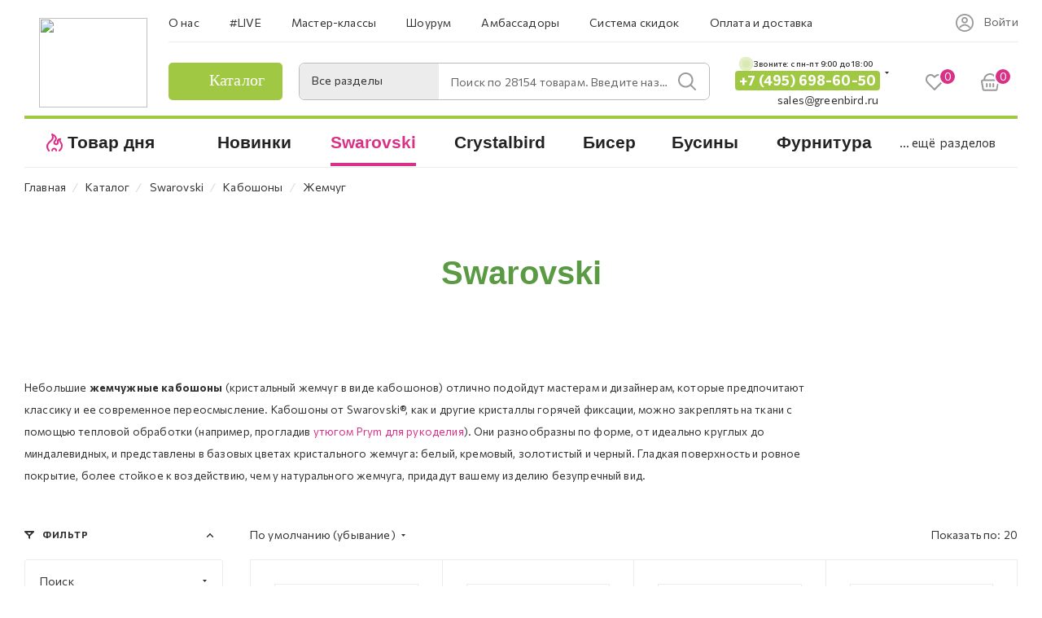

--- FILE ---
content_type: text/html; charset=UTF-8
request_url: https://greenbird.ru/catalog/kristally/kaboshony/zhemchug_cabochon/
body_size: 127477
content:
<!DOCTYPE html>
<html xmlns="http://www.w3.org/1999/xhtml" xml:lang="ru" lang="ru"  >
<head><link rel="canonical" href="https://greenbird.ru/catalog/kristally/kaboshony/zhemchug_cabochon/"/><link rel="next" href="https://greenbird.ru/catalog/kristally/kaboshony/zhemchug_cabochon/?PAGEN_3=2"  />
	<title>Купить жемчужные кабошоны в Москве | GreenBird.ru</title>
	<meta name="yandex-verification" content="bc3f0199ddbe619b" />
	<!-- favicon -->
	<link rel="application/manifest+json" href="/site.webmanifest">
	<meta name="msapplication-config" content="browserconfig.xml">
	<!--<link rel="mask-icon" href="/images/favicon/safari-pinned-tab.svg" color="#000000">-->
	<meta name="robots" content="index, follow, max-image-preview:large, max-snippet:-1">
	<meta name="viewport" content="initial-scale=1.0, width=device-width" />
	<meta name="HandheldFriendly" content="true" />
	<meta name="yes" content="yes" />
	<meta name="apple-mobile-web-app-status-bar-style" content="black" />
	<meta name="SKYPE_TOOLBAR" content="SKYPE_TOOLBAR_PARSER_COMPATIBLE" />
	<meta http-equiv="Content-Type" content="text/html; charset=UTF-8" />
<meta name="keywords" content="интернет-магазин, заказать, купить" />
<meta name="description" content="Купить жемчужные кабошоны Сваровски для рукоделия в Москве с доставкой в любую точку России. Большой выбор жемчужных кабошон по выгодной цене в интернет магазине GreenBird.ru." />
<link href="/bitrix/css/aspro.max/notice.min.css?16473917222876"  rel="stylesheet" />
<link href="/bitrix/cache/css/s1/aspro_max/page_f53b2bb70ef2f716e89d513982aca120/page_f53b2bb70ef2f716e89d513982aca120_v1.css?174881160489757"  rel="stylesheet" />
<link href="/bitrix/cache/css/s1/aspro_max/default_853888c9a54d8739616ad0834001dd6d/default_853888c9a54d8739616ad0834001dd6d_v1.css?17528308893170"  rel="stylesheet" />
<link href="/bitrix/cache/css/s1/aspro_max/template_cee80260fe7581003ccab72a46aceae2/template_cee80260fe7581003ccab72a46aceae2_v1.css?17488116001488467"  data-template-style="true" rel="stylesheet" />
<script>if(!window.BX)window.BX={};if(!window.BX.message)window.BX.message=function(mess){if(typeof mess==='object'){for(let i in mess) {BX.message[i]=mess[i];} return true;}};</script>
<script>(window.BX||top.BX).message({'JS_CORE_LOADING':'Загрузка...','JS_CORE_NO_DATA':'- Нет данных -','JS_CORE_WINDOW_CLOSE':'Закрыть','JS_CORE_WINDOW_EXPAND':'Развернуть','JS_CORE_WINDOW_NARROW':'Свернуть в окно','JS_CORE_WINDOW_SAVE':'Сохранить','JS_CORE_WINDOW_CANCEL':'Отменить','JS_CORE_WINDOW_CONTINUE':'Продолжить','JS_CORE_H':'ч','JS_CORE_M':'м','JS_CORE_S':'с','JSADM_AI_HIDE_EXTRA':'Скрыть лишние','JSADM_AI_ALL_NOTIF':'Показать все','JSADM_AUTH_REQ':'Требуется авторизация!','JS_CORE_WINDOW_AUTH':'Войти','JS_CORE_IMAGE_FULL':'Полный размер'});</script>
<script src="/bitrix/js/main/core/core.min.js?1687503193219752"></script>
<script>BX.setJSList(['/bitrix/js/main/core/core_ajax.js','/bitrix/js/main/core/core_promise.js','/bitrix/js/main/polyfill/promise/js/promise.js','/bitrix/js/main/loadext/loadext.js','/bitrix/js/main/loadext/extension.js','/bitrix/js/main/polyfill/promise/js/promise.js','/bitrix/js/main/polyfill/find/js/find.js','/bitrix/js/main/polyfill/includes/js/includes.js','/bitrix/js/main/polyfill/matches/js/matches.js','/bitrix/js/ui/polyfill/closest/js/closest.js','/bitrix/js/main/polyfill/fill/main.polyfill.fill.js','/bitrix/js/main/polyfill/find/js/find.js','/bitrix/js/main/polyfill/matches/js/matches.js','/bitrix/js/main/polyfill/core/dist/polyfill.bundle.js','/bitrix/js/main/core/core.js','/bitrix/js/main/polyfill/intersectionobserver/js/intersectionobserver.js','/bitrix/js/main/lazyload/dist/lazyload.bundle.js','/bitrix/js/main/polyfill/core/dist/polyfill.bundle.js','/bitrix/js/main/parambag/dist/parambag.bundle.js']);
</script>
<script>(window.BX||top.BX).message({'NOTICE_ADDED2CART':'В корзине','NOTICE_CLOSE':'Закрыть','NOTICE_MORE':'и ещё #COUNT# #PRODUCTS#','NOTICE_PRODUCT0':'товаров','NOTICE_PRODUCT1':'товар','NOTICE_PRODUCT2':'товара','NOTICE_ADDED2DELAY':'В отложенных','NOTICE_ADDED2COMPARE':'В сравнении'});</script>
<script>(window.BX||top.BX).message({'LANGUAGE_ID':'ru','FORMAT_DATE':'DD.MM.YYYY','FORMAT_DATETIME':'DD.MM.YYYY HH:MI:SS','COOKIE_PREFIX':'BITRIX_SM','SERVER_TZ_OFFSET':'10800','UTF_MODE':'Y','SITE_ID':'s1','SITE_DIR':'/','USER_ID':'','SERVER_TIME':'1768895491','USER_TZ_OFFSET':'0','USER_TZ_AUTO':'Y','bitrix_sessid':'4e5e1988b11ab86b80d2b77d2ccb1faa'});</script>

<script src="/bitrix/js/main/ajax.min.js?164739097422194"></script>
<script src="/bitrix/js/aspro.max/notice.min.js?164739172214218"></script>
<script src="/bitrix/js/currency/currency-core/dist/currency-core.bundle.min.js?16759491983755"></script>
<script src="/bitrix/js/currency/core_currency.min.js?1647390985833"></script>
<script>BX.setJSList(['/bitrix/templates/aspro_max/components/bitrix/catalog/main/script.js','/bitrix/templates/aspro_max/components/bitrix/catalog.smart.filter/main_ajax/script.js','/bitrix/templates/aspro_max/js/asproFilterHelper.js','/bitrix/templates/aspro_max/js/jquery.fancybox.min.js','/bitrix/templates/aspro_max/js/jquery.history.js','/bitrix/templates/aspro_max/components/bitrix/menu/left_front_catalog/script.js','/bitrix/templates/aspro_max/js/observer.js','/bitrix/templates/aspro_max/js/jquery.actual.min.js','/bitrix/templates/aspro_max/js/jqModal.js','/bitrix/templates/aspro_max/vendor/js/bootstrap.js','/bitrix/templates/aspro_max/vendor/js/jquery.appear.js','/bitrix/templates/aspro_max/vendor/js/ripple.js','/bitrix/templates/aspro_max/vendor/js/velocity/velocity.js','/bitrix/templates/aspro_max/vendor/js/velocity/velocity.ui.js','/bitrix/templates/aspro_max/js/browser.js','/bitrix/templates/aspro_max/js/jquery.uniform.min.js','/bitrix/templates/aspro_max/vendor/js/sticky-sidebar.js','/bitrix/templates/aspro_max/js/jquery.validate.min.js','/bitrix/templates/aspro_max/js/jquery.inputmask.bundle.min.js','/bitrix/templates/aspro_max/js/jquery.easing.1.3.js','/bitrix/templates/aspro_max/js/equalize.min.js','/bitrix/templates/aspro_max/js/jquery.alphanumeric.js','/bitrix/templates/aspro_max/js/jquery.cookie.js','/bitrix/templates/aspro_max/js/jquery.plugin.min.js','/bitrix/templates/aspro_max/js/jquery.countdown.min.js','/bitrix/templates/aspro_max/js/jquery.countdown-ru.js','/bitrix/templates/aspro_max/js/jquery.ikSelect.js','/bitrix/templates/aspro_max/js/jquery.mobile.custom.touch.min.js','/bitrix/templates/aspro_max/js/jquery.dotdotdot.js','/bitrix/templates/aspro_max/js/rating_likes.js','/bitrix/templates/aspro_max/js/buy_services.js','/bitrix/templates/aspro_max/js/mobile.js','/bitrix/templates/aspro_max/js/jquery.mousewheel.min.js','/bitrix/templates/aspro_max/js/jquery.mCustomScrollbar.js','/bitrix/templates/aspro_max/js/scrollTabs.js','/bitrix/templates/aspro_max/js/main.js','/bitrix/templates/aspro_max/js/blocks/blocks.js','/bitrix/components/bitrix/search.title/script.js','/bitrix/templates/aspro_max/components/bitrix/search.title/mega_menu/script.js','/bitrix/templates/aspro_max/components/bitrix/menu/menu_in_burger/script.js','/bitrix/templates/aspro_max/components/bitrix/search.title/corp/script.js','/bitrix/templates/aspro_max/components/bitrix/menu/top_catalog_wide/script.js','/bitrix/templates/aspro_max/components/bitrix/search.title/corp_fixed/script.js','/bitrix/templates/aspro_max/components/bitrix/menu/top_catalog_wide_mobile/script.js','/bitrix/components/aspro/marketing.popup.max/templates/.default/script.js','/bitrix/templates/aspro_max/components/bitrix/search.title/fixed/script.js','/bitrix/templates/aspro_max/js/custom.js','/bitrix/templates/aspro_max/components/bitrix/catalog.section/catalog_block/script.js']);</script>
<script>BX.setCSSList(['/bitrix/templates/aspro_max/components/bitrix/catalog/main/style.css','/bitrix/templates/aspro_max/components/bitrix/catalog.smart.filter/main_ajax/style.css','/bitrix/templates/aspro_max/components/bitrix/news.list/cat-brand-items/style.css','/bitrix/templates/aspro_max/css/jquery.fancybox.min.css','/bitrix/templates/aspro_max/components/bitrix/menu/left_front_catalog/style.css','/bitrix/components/aspro/smartseo.content.max/templates/.default/style.css','/bitrix/templates/aspro_max/css/animation/animation_ext.css','/bitrix/templates/aspro_max/css/blocks/dark-light-theme.css','/bitrix/templates/aspro_max/css/colored.css','/bitrix/templates/aspro_max/vendor/css/bootstrap.css','/bitrix/templates/aspro_max/css/styles.css','/bitrix/templates/aspro_max/css/blocks/blocks.css','/bitrix/templates/aspro_max/css/blocks/common.blocks/bottom-icons-panel/bottom-icons-panel.css','/bitrix/templates/aspro_max/css/blocks/common.blocks/counter-state/counter-state.css','/bitrix/templates/aspro_max/css/banners.css','/bitrix/templates/aspro_max/css/menu.css','/bitrix/templates/aspro_max/css/catalog.css','/bitrix/templates/aspro_max/css/jquery.mCustomScrollbar.min.css','/bitrix/templates/aspro_max/vendor/css/ripple.css','/bitrix/templates/aspro_max/css/left_block_main_page.css','/bitrix/templates/aspro_max/css/stores.css','/bitrix/templates/aspro_max/css/yandex_map.css','/bitrix/templates/aspro_max/css/buy_services.css','/bitrix/templates/aspro_max/css/header_fixed.css','/bitrix/templates/aspro_max/ajax/ajax.css','/bitrix/templates/aspro_max/components/bitrix/search.title/corp/style.css','/bitrix/templates/aspro_max/components/bitrix/search.title/corp_fixed/style.css','/bitrix/templates/aspro_max/components/bitrix/breadcrumb/main/style.css','/bitrix/templates/aspro_max/css/footer.css','/bitrix/components/aspro/marketing.popup.max/templates/.default/style.css','/bitrix/templates/aspro_max/components/bitrix/search.title/fixed/style.css','/bitrix/templates/aspro_max/styles.css','/bitrix/templates/aspro_max/template_styles.css','/bitrix/templates/aspro_max/css/header.css','/bitrix/templates/aspro_max/css/media.css','/bitrix/templates/aspro_max/css/h1-medium.css','/bitrix/templates/aspro_max/css/catalog-nav.css','/bitrix/templates/aspro_max/css/custom_v2.css','/bitrix/templates/aspro_max/css/custom_v3.css','/bitrix/templates/aspro_max/themes/custom_s1/theme.css','/bitrix/templates/aspro_max/css/widths/width-3.css','/bitrix/templates/aspro_max/css/fonts/font-10.css','/bitrix/templates/aspro_max/css/custom.css','/bitrix/components/aspro/theme.max/css/user_font_s1.css','/bitrix/templates/aspro_max/components/bitrix/catalog.section/catalog_block/style.css']);</script>
<script data-skip-moving='true'>window['asproRecaptcha'] = {params: {'recaptchaColor':'','recaptchaLogoShow':'','recaptchaSize':'','recaptchaBadge':'','recaptchaLang':'ru'},key: '6LcyIMkkAAAAAJYktcY55jDzgtwYdpQqjWEgAoh5',ver: '3'};</script>
<script data-skip-moving='true'>!function(c,t,n,p){function s(e){var a=t.getElementById(e);if(a&&!(a.className.indexOf("g-recaptcha")<0)&&c.grecaptcha)if("3"==c[p].ver)a.innerHTML='<textarea class="g-recaptcha-response" style="display:none;resize:0;" name="g-recaptcha-response"></textarea>',grecaptcha.ready(function(){grecaptcha.execute(c[p].key,{action:"maxscore"}).then(function(e){a.innerHTML='<textarea class="g-recaptcha-response" style="display:none;resize:0;" name="g-recaptcha-response">'+e+"</textarea>"})});else{if(a.children.length)return;var r=grecaptcha.render(e,{sitekey:c[p].key+"",theme:c[p].params.recaptchaColor+"",size:c[p].params.recaptchaSize+"",callback:"onCaptchaVerify"+c[p].params.recaptchaSize,badge:c[p].params.recaptchaBadge});$(a).attr("data-widgetid",r)}}c.onLoadRenderRecaptcha=function(){var e=[];for(var a in c[n].args)if(c[n].args.hasOwnProperty(a)){var r=c[n].args[a][0];-1==e.indexOf(r)&&(e.push(r),s(r))}c[n]=function(e){s(e)}},c[n]=c[n]||function(){var e,a,r;c[n].args=c[n].args||[],c[n].args.push(arguments),a="recaptchaApiLoader",(e=t).getElementById(a)||((r=e.createElement("script")).id=a,r.src="//www.google.com/recaptcha/api.js?hl="+c[p].params.recaptchaLang+"&onload=onLoadRenderRecaptcha&render="+("3"==c[p].ver?c[p].key:"explicit"),e.head.appendChild(r))}}(window,document,"renderRecaptchaById","asproRecaptcha");</script>
<script data-skip-moving='true'>!function(){function d(a){for(var e=a;e;)if("form"===(e=e.parentNode).nodeName.toLowerCase())return e;return null}function i(a){var e=[],t=null,n=!1;void 0!==a&&(n=null!==a),t=n?a.getElementsByTagName("input"):document.getElementsByName("captcha_word");for(var r=0;r<t.length;r++)"captcha_word"===t[r].name&&e.push(t[r]);return e}function l(a){for(var e=[],t=a.getElementsByTagName("img"),n=0;n<t.length;n++)!/\/bitrix\/tools\/captcha.php\?(captcha_code|captcha_sid)=[^>]*?/i.test(t[n].src)&&"captcha"!==t[n].id||e.push(t[n]);return e}function h(a){var e="recaptcha-dynamic-"+(new Date).getTime();if(null!==document.getElementById(e)){for(var t=null;t=Math.floor(65535*Math.random()),null!==document.getElementById(e+t););e+=t}var n=document.createElement("div");n.id=e,n.className="g-recaptcha",n.attributes["data-sitekey"]=window.asproRecaptcha.key,a.parentNode&&(a.parentNode.className+=" recaptcha_text",a.parentNode.replaceChild(n,a)),"3"==window.asproRecaptcha.ver&&(a.closest(".captcha-row").style.display="none"),renderRecaptchaById(e)}function a(){for(var a,e,t,n,r=function(){var a=i(null);if(0===a.length)return[];for(var e=[],t=0;t<a.length;t++){var n=d(a[t]);null!==n&&e.push(n)}return e}(),c=0;c<r.length;c++){var o=r[c],p=i(o);if(0!==p.length){var s=l(o);if(0!==s.length){for(a=0;a<p.length;a++)h(p[a]);for(a=0;a<s.length;a++)t=s[a],n="[data-uri]",t.attributes.src=n,t.style.display="none","src"in t&&(t.parentNode&&-1===t.parentNode.className.indexOf("recaptcha_tmp_img")&&(t.parentNode.className+=" recaptcha_tmp_img"),t.src=n);e=o,"function"==typeof $&&$(e).find(".captcha-row label > span").length&&$(e).find(".captcha-row label > span").html(BX.message("RECAPTCHA_TEXT")+' <span class="star">*</span>')}}}}document.addEventListener?document.addEventListener("DOMNodeInserted",function(){try{return(function(){if("undefined"!=typeof renderRecaptchaById)for(var a=document.getElementsByClassName("g-recaptcha"),e=0;e<a.length;e++){var t=a[e];if(0===t.innerHTML.length){var n=t.id;if("string"==typeof n&&0!==n.length){if("3"==window.asproRecaptcha.ver)t.closest(".captcha-row").style.display="none";else if("function"==typeof $){var r=$(t).closest(".captcha-row");r.length&&(r.addClass(window.asproRecaptcha.params.recaptchaSize+" logo_captcha_"+window.asproRecaptcha.params.recaptchaLogoShow+" "+window.asproRecaptcha.params.recaptchaBadge),r.find(".captcha_image").addClass("recaptcha_tmp_img"),r.find(".captcha_input").addClass("recaptcha_text"),"invisible"!==window.asproRecaptcha.params.recaptchaSize&&(r.find("input.recaptcha").length||$('<input type="text" class="recaptcha" value="" />').appendTo(r)))}renderRecaptchaById(n)}}}}(),window.renderRecaptchaById&&window.asproRecaptcha&&window.asproRecaptcha.key)?(a(),!0):(console.error("Bad captcha keys or module error"),!0)}catch(a){return console.error(a),!0}},!1):console.warn("Your browser does not support dynamic ReCaptcha replacement")}();</script>
<script>
					(function () {
						"use strict";
						var counter = function ()
						{
							var cookie = (function (name) {
								var parts = ("; " + document.cookie).split("; " + name + "=");
								if (parts.length == 2) {
									try {return JSON.parse(decodeURIComponent(parts.pop().split(";").shift()));}
									catch (e) {}
								}
							})("BITRIX_CONVERSION_CONTEXT_s1");
							if (cookie && cookie.EXPIRE >= BX.message("SERVER_TIME"))
								return;
							var request = new XMLHttpRequest();
							request.open("POST", "/bitrix/tools/conversion/ajax_counter.php", true);
							request.setRequestHeader("Content-type", "application/x-www-form-urlencoded");
							request.send(
								"SITE_ID="+encodeURIComponent("s1")+
								"&sessid="+encodeURIComponent(BX.bitrix_sessid())+
								"&HTTP_REFERER="+encodeURIComponent(document.referrer)
							);
						};
						if (window.frameRequestStart === true)
							BX.addCustomEvent("onFrameDataReceived", counter);
						else
							BX.ready(counter);
					})();
				</script>
<script>BX.message({'PHONE':'Телефон','FAST_VIEW':'Быстрый просмотр','TABLES_SIZE_TITLE':'Подбор размера','SOCIAL':'Социальные сети','DESCRIPTION':'Описание магазина','ITEMS':'Товары','LOGO':'Логотип','REGISTER_INCLUDE_AREA':'Текст о регистрации','AUTH_INCLUDE_AREA':'Текст об авторизации','FRONT_IMG':'Изображение компании','EMPTY_CART':'пуста','CATALOG_VIEW_MORE':'... Показать все','CATALOG_VIEW_LESS':'... Свернуть','JS_REQUIRED':'Заполните это поле','JS_FORMAT':'Неверный формат','JS_FILE_EXT':'Недопустимое расширение файла','JS_PASSWORD_COPY':'Пароли не совпадают','JS_PASSWORD_LENGTH':'Минимум 6 символов','JS_ERROR':'Неверно заполнено поле','JS_FILE_SIZE':'Максимальный размер 5мб','JS_FILE_BUTTON_NAME':'Выберите файл','JS_FILE_DEFAULT':'Прикрепите файл','JS_DATE':'Некорректная дата','JS_DATETIME':'Некорректная дата/время','JS_REQUIRED_LICENSES':'Согласитесь с условиями','JS_REQUIRED_OFFER':'Согласитесь с условиями','LICENSE_PROP':'Согласие на обработку персональных данных','LOGIN_LEN':'Введите минимум {0} символа','FANCY_CLOSE':'Закрыть','FANCY_NEXT':'Следующий','FANCY_PREV':'Предыдущий','TOP_AUTH_REGISTER':'Регистрация','CALLBACK':'Заказать звонок','ASK':'Задать вопрос','REVIEW':'Оставить отзыв','S_CALLBACK':'Заказать звонок','UNTIL_AKC':'До конца акции','TITLE_QUANTITY_BLOCK':'Остаток','TITLE_QUANTITY':'шт','TOTAL_SUMM_ITEM':'Общая стоимость ','SUBSCRIBE_SUCCESS':'Вы успешно подписались','RECAPTCHA_TEXT':'Подтвердите, что вы не робот','JS_RECAPTCHA_ERROR':'Пройдите проверку','COUNTDOWN_SEC':'сек','COUNTDOWN_MIN':'мин','COUNTDOWN_HOUR':'час','COUNTDOWN_DAY0':'дн','COUNTDOWN_DAY1':'дн','COUNTDOWN_DAY2':'дн','COUNTDOWN_WEAK0':'Недель','COUNTDOWN_WEAK1':'Неделя','COUNTDOWN_WEAK2':'Недели','COUNTDOWN_MONTH0':'Месяцев','COUNTDOWN_MONTH1':'Месяц','COUNTDOWN_MONTH2':'Месяца','COUNTDOWN_YEAR0':'Лет','COUNTDOWN_YEAR1':'Год','COUNTDOWN_YEAR2':'Года','COUNTDOWN_COMPACT_SEC':'с','COUNTDOWN_COMPACT_MIN':'м','COUNTDOWN_COMPACT_HOUR':'ч','COUNTDOWN_COMPACT_DAY':'д','COUNTDOWN_COMPACT_WEAK':'н','COUNTDOWN_COMPACT_MONTH':'м','COUNTDOWN_COMPACT_YEAR0':'л','COUNTDOWN_COMPACT_YEAR1':'г','CATALOG_PARTIAL_BASKET_PROPERTIES_ERROR':'Заполнены не все свойства у добавляемого товара','CATALOG_EMPTY_BASKET_PROPERTIES_ERROR':'Выберите свойства товара, добавляемые в корзину в параметрах компонента','CATALOG_ELEMENT_NOT_FOUND':'Элемент не найден','ERROR_ADD2BASKET':'Ошибка добавления товара в корзину','CATALOG_SUCCESSFUL_ADD_TO_BASKET':'Успешное добавление товара в корзину','ERROR_BASKET_TITLE':'Ошибка корзины','ERROR_BASKET_PROP_TITLE':'Выберите свойства, добавляемые в корзину','ERROR_BASKET_BUTTON':'Выбрать','BASKET_TOP':'Корзина в шапке','ERROR_ADD_DELAY_ITEM':'Ошибка отложенной корзины','VIEWED_TITLE':'Ранее вы смотрели','VIEWED_BEFORE':'Ранее вы смотрели','BEST_TITLE':'Лучшие предложения','CT_BST_SEARCH_BUTTON':'Поиск','CT_BST_SEARCH2_BUTTON':'Найти','BASKET_PRINT_BUTTON':'Распечатать','BASKET_CLEAR_ALL_BUTTON':'Очистить','BASKET_QUICK_ORDER_BUTTON':'Быстрый заказ','BASKET_CONTINUE_BUTTON':'Продолжить покупки','BASKET_ORDER_BUTTON':'Оформить заказ','SHARE_BUTTON':'Поделиться','BASKET_CHANGE_TITLE':'Ваш заказ','BASKET_CHANGE_LINK':'Изменить','MORE_INFO_SKU':'Купить','FROM':'от','BEFORE':'до','TITLE_BLOCK_VIEWED_NAME':'Ранее вы смотрели','T_BASKET':'Корзина','FILTER_EXPAND_VALUES':'Показать все','FILTER_HIDE_VALUES':'Свернуть','FULL_ORDER':'Полный заказ','CUSTOM_COLOR_CHOOSE':'Выбрать','CUSTOM_COLOR_CANCEL':'Отмена','S_MOBILE_MENU':'Меню','MAX_T_MENU_BACK':'Назад','MAX_T_MENU_CALLBACK':'Обратная связь','MAX_T_MENU_CONTACTS_TITLE':'Будьте на связи','SEARCH_TITLE':'Поиск','SOCIAL_TITLE':'Оставайтесь на связи','HEADER_SCHEDULE':'Время работы','SEO_TEXT':'SEO описание','COMPANY_IMG':'Картинка компании','COMPANY_TEXT':'Описание компании','CONFIG_SAVE_SUCCESS':'Настройки сохранены','CONFIG_SAVE_FAIL':'Ошибка сохранения настроек','ITEM_ECONOMY':'Экономия','ITEM_ARTICLE':'Артикул: ','JS_FORMAT_ORDER':'имеет неверный формат','JS_BASKET_COUNT_TITLE':'В корзине товаров на SUMM','POPUP_VIDEO':'Видео','POPUP_GIFT_TEXT':'Нашли что-то особенное? Намекните другу о подарке!','ORDER_FIO_LABEL':'Ф.И.О.','ORDER_PHONE_LABEL':'Телефон','ORDER_REGISTER_BUTTON':'Регистрация','PRICES_TYPE':'Варианты цен','FILTER_HELPER_VALUES':' знач.','SHOW_MORE_SCU_MAIN':'Еще #COUNT#','SHOW_MORE_SCU_1':'предложение','SHOW_MORE_SCU_2':'предложения','SHOW_MORE_SCU_3':'предложений','PARENT_ITEM_NOT_FOUND':'Не найден основной товар для услуги в корзине. Обновите страницу и попробуйте снова.','INVALID_NUMBER':'Неверный номер','INVALID_COUNTRY_CODE':'Неверный код страны','TOO_SHORT':'Номер слишком короткий','TOO_LONG':'Номер слишком длинный'})</script>
<meta name="theme-color" content="#da3187">
<style>:root{--theme-base-color: #da3187;--theme-base-opacity-color: #da31871a;--theme-base-color-hue:329;--theme-base-color-saturation:70%;--theme-base-color-lightness:52%;}</style>
<link href="https://fonts.gstatic.com" rel="preconnect" crossorigin>
<link href="https://fonts.googleapis.com/css2?family=Commissioner:wght@100;200;300;400;500;600;700;800;900&display=swap"  rel="preload" as="style" crossorigin>
<link href="https://fonts.googleapis.com/css2?family=Commissioner:wght@100;200;300;400;500;600;700;800;900&display=swap"  rel="stylesheet" crossorigin>
<script data-skip-moving="true">window.lazySizesConfig = window.lazySizesConfig || {};lazySizesConfig.loadMode = 1;lazySizesConfig.expand = 200;lazySizesConfig.expFactor = 1;lazySizesConfig.hFac = 0.1;window.lazySizesConfig.lazyClass = "lazy";</script>
<script src="/bitrix/templates/aspro_max/js/lazysizes.min.js" data-skip-moving="true" defer=""></script>
<script src="/bitrix/templates/aspro_max/js/ls.unveilhooks.min.js" data-skip-moving="true" defer=""></script>
<link href="/bitrix/templates/aspro_max/css/print.min.css?164739210321745" data-template-style="true" rel="stylesheet" media="print">
					<script data-skip-moving="true" src="/bitrix/js/aspro.max/jquery-2.1.3.min.js"></script>
					<script data-skip-moving="true" src="/bitrix/templates/aspro_max/js/speed.min.js?=1673886386"></script>
<link rel="shortcut icon" href="/favicon.ico" type="image/x-icon" />
<link rel="apple-touch-icon" sizes="180x180" href="/include/apple-touch-icon.png" />
<meta property="ya:interaction" content="XML_FORM" />
<meta property="ya:interaction:url" content="https://greenbird.ru/catalog/kristally/kaboshony/zhemchug_cabochon/?mode=xml" />
<meta property="vk:image" content="https://greenbird.ru/logo_og_vk.png" />
<meta property="og:image" content="https://greenbird.ru/logo_og.png" />
<link rel="image_src" href="https://greenbird.ru/logo_og.png"  />
<meta property="og:title" content="Купить жемчужные кабошоны в Москве | GreenBird.ru" />
<meta property="og:type" content="website" />
<meta property="og:url" content="https://greenbird.ru/catalog/kristally/kaboshony/zhemchug_cabochon/" />
<meta property="og:description" content="Купить жемчужные кабошоны Сваровски для рукоделия в Москве с доставкой в любую точку России. Большой выбор жемчужных кабошон по выгодной цене в интернет магазине GreenBird.ru." />

<script  src="/bitrix/cache/js/s1/aspro_max/template_3d65705da49e48ffdba0c22335f7070c/template_3d65705da49e48ffdba0c22335f7070c_v1.js?1748811601880446"></script>
<script  src="/bitrix/cache/js/s1/aspro_max/page_94dfbda656048999c8ee0cc7e690793b/page_94dfbda656048999c8ee0cc7e690793b_v1.js?1748811611162520"></script>
<script  src="/bitrix/cache/js/s1/aspro_max/default_f11c70ff37a48c474fe6d5c95fc1f45b/default_f11c70ff37a48c474fe6d5c95fc1f45b_v1.js?17476760599567"></script>
<script>var _ba = _ba || []; _ba.push(["aid", "6f856ec0af105e53bc77f737e0716b26"]); _ba.push(["host", "greenbird.ru"]); (function() {var ba = document.createElement("script"); ba.type = "text/javascript"; ba.async = true;ba.src = (document.location.protocol == "https:" ? "https://" : "http://") + "bitrix.info/ba.js";var s = document.getElementsByTagName("script")[0];s.parentNode.insertBefore(ba, s);})();</script>

				<!-- Google Tag Manager -->
<script>(function(w,d,s,l,i){w[l]=w[l]||[];w[l].push({'gtm.start':
new Date().getTime(),event:'gtm.js'});var f=d.getElementsByTagName(s)[0],
j=d.createElement(s),dl=l!='dataLayer'?'&l='+l:'';j.async=true;j.src=
'https://www.googletagmanager.com/gtm.js?id='+i+dl;f.parentNode.insertBefore(j,f);
})(window,document,'script','dataLayer','GTM-PQ72J2L');</script>
<!-- End Google Tag Manager -->
	<style>
	@media(max-width: 575px) {
		body:not(.mobloader) .gb-mobmenu-item.icon.gb_novelty_icon:before,
		/*body:not(.mobloader) .BIG_BANNER_INDEX .top_slider_wrapp.maxwidth-banner.custom_slider_with_childs .row.side-childs.normal.c_2 img,*/
		body:not(.mobloader) .svg-inline-icon_discount{
			opacity: 0;
		}
		body:not(.mobloader) #footer .gb-first_bottom_menu .gb-first_bottom_menu__list-item--hit a:before,
		body:not(.mobloader) #footer .gb-first_bottom_menu .gb-first_bottom_menu__list-item--new a:before,
		body:not(.mobloader) .gb-mobmenu-item.icon.gb_novelty_icon:before,
		body:not(.mobloader) .gb-mobmenu-item.icon.gb_novelty_icon:before,
		body:not(.mobloader) td.menu-item.icon.gb_novelty_icon .wrap a>div:before,
		body:not(.mobloader) #footer .gb-footer_developer_logo a:before,
		body:not(.mobloader) .gb-search-select:after,
		body:not(.mobloader) .inline-search-block .close-block .close-icons,
		body:not(.mobloader) .wrapper1.front_page .top_block a,
		body:not(.mobloader) .mega-menu table td .wrap > .more-items > span:before,
		/*body:not(.mobloader) .custom_slider_with_childs .col-md-9 tr.main_info,*/
		body:not(.mobloader) #main .swiper-lazy:not(.swiper-lazy-loaded),
		body:not(.mobloader) footer .social-icons ul li a{
			background: none !important;
		}
		body:not(.mobloader) .gb-top-socials i{
			background: none !important;
		}
		body:not(.mobloader) .darken-bg-animate-custom a{
			background: none !important;
		}
		body:not(.mobloader) .footer-rating__block{
			display: none;
		}
	}
</style>
</head>
<body class=" site_s1  fill_bg_n catalog-delayed-btn-Y theme-light" id="main" data-site="/">
    
	
	<div id="panel"></div>
<!-- Google Tag Manager (noscript) -->
<noscript><iframe src="https://www.googletagmanager.com/ns.html?id=GTM-PQ72J2L"
height="0" width="0" style="display:none;visibility:hidden"></iframe></noscript>
<!-- End Google Tag Manager (noscript) -->
	
				<!--'start_frame_cache_basketitems-component-block'-->												<div id="ajax_basket"></div>
					<!--'end_frame_cache_basketitems-component-block'-->						<div class="cd-modal-bg"></div>
		<script data-skip-moving="true">var solutionName = 'arMaxOptions';</script>
		<script src="/bitrix/templates/aspro_max/js/setTheme.php?site_id=s1&site_dir=/" data-skip-moving="true"></script>
		<script>window.onload=function(){window.basketJSParams = window.basketJSParams || [];window.dataLayer = window.dataLayer || [];}
		BX.message({'MIN_ORDER_PRICE_TEXT':'<b>Минимальная сумма заказа #PRICE#<\/b><br/>Пожалуйста, добавьте еще товаров в корзину','LICENSES_TEXT':'Я согласен на <a href=\"/obrabotka-dannyih/\" target=\"_blank\">обработку персональных данных<\/a>','OFFER_TEXT':'Согласен с <a href=\"/include/offer_detail.php\" target=\"_blank\">публичной офертой<\/a>'});
		arAsproOptions.PAGES.FRONT_PAGE = window[solutionName].PAGES.FRONT_PAGE = "";arAsproOptions.PAGES.BASKET_PAGE = window[solutionName].PAGES.BASKET_PAGE = "";arAsproOptions.PAGES.ORDER_PAGE = window[solutionName].PAGES.ORDER_PAGE = "";arAsproOptions.PAGES.PERSONAL_PAGE = window[solutionName].PAGES.PERSONAL_PAGE = "";arAsproOptions.PAGES.CATALOG_PAGE = window[solutionName].PAGES.CATALOG_PAGE = "1";</script>
		<div class="wrapper1  header_bglight long_header colored_header with_left_block  catalog_page basket_normal basket_fill_WHITE side_LEFT block_side_NORMAL catalog_icons_N banner_auto with_fast_view mheader-v1 header-v8 header-font-lower_Y regions_N title_position_LEFT fill_ footer-v5 front-vindex1 mfixed_Y mfixed_view_always title-v1 lazy_Y with_phones normal-catalog-img landing-normal big-banners-mobile-slider bottom-icons-panel-Y compact-breadcrumbs-N catalog-delayed-btn-Y  ">


<div class="mega_fixed_menu scrollblock">
	<div class="maxwidth-theme">
		<svg class="svg svg-close" width="14" height="14" viewBox="0 0 14 14">
		  <path data-name="Rounded Rectangle 568 copy 16" d="M1009.4,953l5.32,5.315a0.987,0.987,0,0,1,0,1.4,1,1,0,0,1-1.41,0L1008,954.4l-5.32,5.315a0.991,0.991,0,0,1-1.4-1.4L1006.6,953l-5.32-5.315a0.991,0.991,0,0,1,1.4-1.4l5.32,5.315,5.31-5.315a1,1,0,0,1,1.41,0,0.987,0.987,0,0,1,0,1.4Z" transform="translate(-1001 -946)"></path>
		</svg>
		<i class="svg svg-close mask arrow"></i>
		<div class="row">
			<div class="col-md-9">
				<div class="left_menu_block">
					<div class="logo_block flexbox flexbox--row align-items-normal">
						<div class="logo">
							<a href="/">
<picture>
  <source srcset="/bitrix/templates/aspro_max/img/logo-mob.svg?v1" media="(max-width: 992px)" />
  <img data-lazyload class="lazy" src="[data-uri]" data-src="/bitrix/templates/aspro_max/img/logo.svg?v1">
</picture></a>						</div>
						<div class="top-description addr">
							Интернет-магазин 
представительского класса						</div>
					</div>
					<div class="search_block">
						<div class="search_wrap">
							<div class="search-block">
												<div class="search-wrapper">
				<div id="title-search_mega_menu">
					<form action="/catalog/" class="search">
						<div class="search-input-div">
							<input class="search-input" id="title-search-input_mega_menu" type="text" name="q" value="" placeholder="Поиск" size="20" maxlength="50" autocomplete="off" />
						</div>
						<div class="search-button-div">
							<button class="btn btn-search" type="submit" name="s" value="Найти"><i class="svg inline  svg-inline-search2" aria-hidden="true" ><!-- <svg class="" width="17" height="17" viewBox="0 0 17 17" aria-hidden="true"><path class="cls-1" d="M16.709,16.719a1,1,0,0,1-1.412,0l-3.256-3.287A7.475,7.475,0,1,1,15,7.5a7.433,7.433,0,0,1-1.549,4.518l3.258,3.289A1,1,0,0,1,16.709,16.719ZM7.5,2A5.5,5.5,0,1,0,13,7.5,5.5,5.5,0,0,0,7.5,2Z"></path></svg> --><svg width="24" height="24" viewBox="0 0 24 24" fill="none"
  xmlns="http://www.w3.org/2000/svg"><path d="M22.8 21.4L17.6 16.2L17.5 16.1C20.5 12.5 20.2 7.1 16.9 3.7C13.3 0.0999999 7.4 0.0999999 3.8 3.7C2 5.5 1 7.8 1 10.3C1 12.8 2 15.1 3.7 16.9C5.5 18.7 7.9 19.6 10.3 19.6C12.4 19.6 14.4 18.9 16.1 17.5L16.2 17.6L21.4 22.8C21.6 23 21.9 23.1 22.1 23.1C22.3 23.1 22.6 23 22.8 22.8C23.2 22.4 23.2 21.8 22.8 21.4ZM5.1 15.4C3.8 14.1 3 12.2 3 10.3C3 8.4 3.8 6.5 5.1 5.1C6.6 3.7 8.4 3 10.3 3C12.2 3 14 3.7 15.4 5.1C18.2 7.9 18.2 12.6 15.4 15.4C12.6 18.2 8 18.3 5.1 15.4Z" fill="#999999"/></svg>
</i></button>
							<span class="close-block inline-search-hide"><span class="svg svg-close close-icons"></span></span>
						</div>
					</form>
				</div>
			</div>
	<script>
	var jsControl = new JCTitleSearch3({
		//'WAIT_IMAGE': '/bitrix/themes/.default/images/wait.gif',
		'AJAX_PAGE' : '/catalog/kristally/kaboshony/zhemchug_cabochon/',
		'CONTAINER_ID': 'title-search_mega_menu',
		'INPUT_ID': 'title-search-input_mega_menu',
		'INPUT_ID_TMP': 'title-search-input_mega_menu',
		'MIN_QUERY_LEN': 2
	});
</script>							</div>
						</div>
					</div>
										<!-- noindex -->

	<div class="burger_menu_wrapper">
		
			<div class="top_link_wrapper">
				<div class="menu-item dropdown catalog wide_menu   active">
					<div class="wrap">
						<a class="dropdown-toggle" href="/catalog/">
							<div class="link-title color-theme-hover">
																	<i class="svg inline  svg-inline-icon_catalog" aria-hidden="true" ><svg xmlns="http://www.w3.org/2000/svg" width="10" height="10" viewBox="0 0 10 10"><path  data-name="Rounded Rectangle 969 copy 7" class="cls-1" d="M644,76a1,1,0,1,1-1,1A1,1,0,0,1,644,76Zm4,0a1,1,0,1,1-1,1A1,1,0,0,1,648,76Zm4,0a1,1,0,1,1-1,1A1,1,0,0,1,652,76Zm-8,4a1,1,0,1,1-1,1A1,1,0,0,1,644,80Zm4,0a1,1,0,1,1-1,1A1,1,0,0,1,648,80Zm4,0a1,1,0,1,1-1,1A1,1,0,0,1,652,80Zm-8,4a1,1,0,1,1-1,1A1,1,0,0,1,644,84Zm4,0a1,1,0,1,1-1,1A1,1,0,0,1,648,84Zm4,0a1,1,0,1,1-1,1A1,1,0,0,1,652,84Z" transform="translate(-643 -76)"/></svg></i>																Каталог							</div>
						</a>
													<span class="tail"></span>
							<div class="burger-dropdown-menu row">
								<div class="menu-wrapper" >
									
																														<div class="col-md-4 dropdown-submenu active ">
																						<a href="/catalog/kristally/" class="color-theme-hover" title="Swarovski">
												<span class="name option-font-bold">Swarovski</span>
											</a>
																								<div class="burger-dropdown-menu toggle_menu">
																																									<div class="menu-item  dropdown-submenu ">
															<a href="/catalog/kristally/limited_edition/" title="Limited Edition">
																<span class="name color-theme-hover">Limited Edition</span>
															</a>
																															<div class="burger-dropdown-menu with_padding">
																																			<div class="menu-item ">
																			<a href="/catalog/kristally/limited_edition/aurum/" title="Aurum">
																				<span class="name color-theme-hover">Aurum</span>
																			</a>
																		</div>
																																			<div class="menu-item ">
																			<a href="/catalog/kristally/limited_edition/bermuda_blue/" title="Bermuda Blue">
																				<span class="name color-theme-hover">Bermuda Blue</span>
																			</a>
																		</div>
																																			<div class="menu-item ">
																			<a href="/catalog/kristally/limited_edition/drugie_redkie_tsveta/" title="Другие редкие цвета">
																				<span class="name color-theme-hover">Другие редкие цвета</span>
																			</a>
																		</div>
																																			<div class="menu-item ">
																			<a href="/catalog/kristally/limited_edition/zhemchug/" title="Жемчуг">
																				<span class="name color-theme-hover">Жемчуг</span>
																			</a>
																		</div>
																																			<div class="menu-item ">
																			<a href="/catalog/kristally/limited_edition/redkie_formy_i_razmery/" title="Редкие формы и размеры">
																				<span class="name color-theme-hover">Редкие формы и размеры</span>
																			</a>
																		</div>
																																	</div>
																													</div>
																																									<div class="menu-item  dropdown-submenu ">
															<a href="/catalog/kristally/kristalnyy_zhemchug/" title="Кристальный жемчуг">
																<span class="name color-theme-hover">Кристальный жемчуг</span>
															</a>
																															<div class="burger-dropdown-menu with_padding">
																																			<div class="menu-item ">
																			<a href="/catalog/kristally/kristalnyy_zhemchug/5810_kruglyy/" title="#5810 Круглый (2-12 мм)">
																				<span class="name color-theme-hover">#5810 Круглый (2-12 мм)</span>
																			</a>
																		</div>
																																			<div class="menu-item ">
																			<a href="/catalog/kristally/kristalnyy_zhemchug/5811_s_bolshim_otverstiem/" title="#5811 С большим отверстием (14-16 мм)">
																				<span class="name color-theme-hover">#5811 С большим отверстием (14-16 мм)</span>
																			</a>
																		</div>
																																			<div class="menu-item ">
																			<a href="/catalog/kristally/kristalnyy_zhemchug/5809_bez_otverstiy/" title="#5809 Без отверстий">
																				<span class="name color-theme-hover">#5809 Без отверстий</span>
																			</a>
																		</div>
																																			<div class="menu-item ">
																			<a href="/catalog/kristally/kristalnyy_zhemchug/5821_kaplya_11kh8_mm/" title="#5821 Капля 11х8 мм">
																				<span class="name color-theme-hover">#5821 Капля 11х8 мм</span>
																			</a>
																		</div>
																																			<div class="menu-item ">
																			<a href="/catalog/kristally/kristalnyy_zhemchug/5824_ris_4_mm/" title="#5824 Рис 4 мм">
																				<span class="name color-theme-hover">#5824 Рис 4 мм</span>
																			</a>
																		</div>
																																			<div class="menu-item ">
																			<a href="/catalog/kristally/kristalnyy_zhemchug/5840_5844_barochnyy/" title="#5840-5844 Барочный">
																				<span class="name color-theme-hover">#5840-5844 Барочный</span>
																			</a>
																		</div>
																																			<div class="menu-item ">
																			<a href="/catalog/kristally/kristalnyy_zhemchug/5860_ploskiy/" title="#5860 Плоский">
																				<span class="name color-theme-hover">#5860 Плоский</span>
																			</a>
																		</div>
																																			<div class="menu-item ">
																			<a href="/catalog/kristally/kristalnyy_zhemchug/poluprosverlennyy/" title="Полупросверленный">
																				<span class="name color-theme-hover">Полупросверленный</span>
																			</a>
																		</div>
																																			<div class="menu-item ">
																			<a href="/catalog/kristally/kristalnyy_zhemchug/miksy_zhemchuga/" title="Миксы жемчуга">
																				<span class="name color-theme-hover">Миксы жемчуга</span>
																			</a>
																		</div>
																																	</div>
																													</div>
																																									<div class="menu-item  dropdown-submenu ">
															<a href="/catalog/kristally/kristally_s_opravami/" title="Кристаллы и оправы">
																<span class="name color-theme-hover">Кристаллы и оправы</span>
															</a>
																															<div class="burger-dropdown-menu with_padding">
																																			<div class="menu-item ">
																			<a href="/catalog/kristally/kristally_s_opravami/shatony/" title="Шатоны">
																				<span class="name color-theme-hover">Шатоны</span>
																			</a>
																		</div>
																																			<div class="menu-item ">
																			<a href="/catalog/kristally/kristally_s_opravami/rivoli/" title="Риволи">
																				<span class="name color-theme-hover">Риволи</span>
																			</a>
																		</div>
																																			<div class="menu-item ">
																			<a href="/catalog/kristally/kristally_s_opravami/1122_1695_kruglye_formy/" title="#1122-1695 Круглые формы">
																				<span class="name color-theme-hover">#1122-1695 Круглые формы</span>
																			</a>
																		</div>
																																			<div class="menu-item ">
																			<a href="/catalog/kristally/kristally_s_opravami/4120_4162_ovalnye_formy/" title="#4120-4162 Овальные формы">
																				<span class="name color-theme-hover">#4120-4162 Овальные формы</span>
																			</a>
																		</div>
																																			<div class="menu-item ">
																			<a href="/catalog/kristally/kristally_s_opravami/4195_jelly_fish/" title="#4195 Jelly Fish">
																				<span class="name color-theme-hover">#4195 Jelly Fish</span>
																			</a>
																		</div>
																																			<div class="menu-item ">
																			<a href="/catalog/kristally/kristally_s_opravami/4196_nautilus/" title="#4196 Nautilus">
																				<span class="name color-theme-hover">#4196 Nautilus</span>
																			</a>
																		</div>
																																			<div class="menu-item ">
																			<a href="/catalog/kristally/kristally_s_opravami/4200_4230_forma_lodochki/" title="#4200-4230 Форма лодочки">
																				<span class="name color-theme-hover">#4200-4230 Форма лодочки</span>
																			</a>
																		</div>
																																			<div class="menu-item ">
																			<a href="/catalog/kristally/kristally_s_opravami/4320_4370_kaplevidnye_formy/" title="#4320-4370 Каплевидные формы">
																				<span class="name color-theme-hover">#4320-4370 Каплевидные формы</span>
																			</a>
																		</div>
																																			<div class="menu-item ">
																			<a href="/catalog/kristally/kristally_s_opravami/4428_4499_kvadratnye_formy/" title="#4428-4499 Квадратные формы">
																				<span class="name color-theme-hover">#4428-4499 Квадратные формы</span>
																			</a>
																		</div>
																																			<div class="menu-item ">
																			<a href="/catalog/kristally/kristally_s_opravami/4527_4671_pryamougolniki/" title="#4527-4671 Прямоугольники">
																				<span class="name color-theme-hover">#4527-4671 Прямоугольники</span>
																			</a>
																		</div>
																																			<div class="menu-item ">
																			<a href="/catalog/kristally/kristally_s_opravami/4683_thin_hexagon/" title="#4683 Thin Hexagon">
																				<span class="name color-theme-hover">#4683 Thin Hexagon</span>
																			</a>
																		</div>
																																			<div class="menu-item ">
																			<a href="/catalog/kristally/kristally_s_opravami/4699_prismatic_hexagon/" title="#4699 Prismatic Hexagon">
																				<span class="name color-theme-hover">#4699 Prismatic Hexagon</span>
																			</a>
																		</div>
																																			<div class="menu-item ">
																			<a href="/catalog/kristally/kristally_s_opravami/4706_trilliant/" title="#4706 Trilliant">
																				<span class="name color-theme-hover">#4706 Trilliant</span>
																			</a>
																		</div>
																																			<div class="menu-item ">
																			<a href="/catalog/kristally/kristally_s_opravami/4707_slim_trilliant/" title="#4707 Slim Trilliant">
																				<span class="name color-theme-hover">#4707 Slim Trilliant</span>
																			</a>
																		</div>
																																			<div class="menu-item ">
																			<a href="/catalog/kristally/kristally_s_opravami/4717_delta/" title="#4717 Delta">
																				<span class="name color-theme-hover">#4717 Delta</span>
																			</a>
																		</div>
																																			<div class="menu-item ">
																			<a href="/catalog/kristally/kristally_s_opravami/4731_kite/" title="#4731 Kite">
																				<span class="name color-theme-hover">#4731 Kite</span>
																			</a>
																		</div>
																																			<div class="menu-item ">
																			<a href="/catalog/kristally/kristally_s_opravami/4745_star/" title="#4745 Star">
																				<span class="name color-theme-hover">#4745 Star</span>
																			</a>
																		</div>
																																			<div class="menu-item ">
																			<a href="/catalog/kristally/kristally_s_opravami/4753_edelweiss/" title="#4753 Edelweiss">
																				<span class="name color-theme-hover">#4753 Edelweiss</span>
																			</a>
																		</div>
																																			<div class="menu-item ">
																			<a href="/catalog/kristally/kristally_s_opravami/4754_starbloom/" title="#4754 Starbloom">
																				<span class="name color-theme-hover">#4754 Starbloom</span>
																			</a>
																		</div>
																																			<div class="menu-item ">
																			<a href="/catalog/kristally/kristally_s_opravami/4775_eye_fancy_stone/" title="#4775 Eye Fancy Stone">
																				<span class="name color-theme-hover">#4775 Eye Fancy Stone</span>
																			</a>
																		</div>
																																			<div class="menu-item ">
																			<a href="/catalog/kristally/kristally_s_opravami/4784_greek_cross/" title="#4784 Greek Cross">
																				<span class="name color-theme-hover">#4784 Greek Cross</span>
																			</a>
																		</div>
																																			<div class="menu-item ">
																			<a href="/catalog/kristally/kristally_s_opravami/4790_wing/" title="#4790 Wing">
																				<span class="name color-theme-hover">#4790 Wing</span>
																			</a>
																		</div>
																																			<div class="menu-item ">
																			<a href="/catalog/kristally/kristally_s_opravami/4799_prismatic_triangle/" title="#4799 Prismatic Triangle">
																				<span class="name color-theme-hover">#4799 Prismatic Triangle</span>
																			</a>
																		</div>
																																			<div class="menu-item ">
																			<a href="/catalog/kristally/kristally_s_opravami/4809_4884_serdechki/" title="#4809-4884 Сердечки">
																				<span class="name color-theme-hover">#4809-4884 Сердечки</span>
																			</a>
																		</div>
																																			<div class="menu-item ">
																			<a href="/catalog/kristally/kristally_s_opravami/4925_kaputt_baquette/" title="#4925 Kaputt Baquette">
																				<span class="name color-theme-hover">#4925 Kaputt Baquette</span>
																			</a>
																		</div>
																																			<div class="menu-item ">
																			<a href="/catalog/kristally/kristally_s_opravami/4926_oval_tribe_1/" title="#4926 Oval Tribe">
																				<span class="name color-theme-hover">#4926 Oval Tribe</span>
																			</a>
																		</div>
																																			<div class="menu-item ">
																			<a href="/catalog/kristally/kristally_s_opravami/4927_rhombus_tribe/" title="#4927 Rhombus Tribe">
																				<span class="name color-theme-hover">#4927 Rhombus Tribe</span>
																			</a>
																		</div>
																																			<div class="menu-item ">
																			<a href="/catalog/kristally/kristally_s_opravami/4004_4045_seriya_zhivotnye/" title="#4004-4045 Серия Животные">
																				<span class="name color-theme-hover">#4004-4045 Серия Животные</span>
																			</a>
																		</div>
																																			<div class="menu-item ">
																			<a href="/catalog/kristally/kristally_s_opravami/4137_4737_ceriya_cosmic_ring/" title="#4137-4737 Cерия Cosmic Ring">
																				<span class="name color-theme-hover">#4137-4737 Cерия Cosmic Ring</span>
																			</a>
																		</div>
																																			<div class="menu-item ">
																			<a href="/catalog/kristally/kristally_s_opravami/4928_4933_seriya_illyuzii/" title="#4928-4933 Серия Иллюзии">
																				<span class="name color-theme-hover">#4928-4933 Серия Иллюзии</span>
																			</a>
																		</div>
																																			<div class="menu-item ">
																			<a href="/catalog/kristally/kristally_s_opravami/opravy/" title="Оправы">
																				<span class="name color-theme-hover">Оправы</span>
																			</a>
																		</div>
																																	</div>
																													</div>
																																									<div class="menu-item  dropdown-submenu ">
															<a href="/catalog/kristally/businy_swarovski/" title="Бусины">
																<span class="name color-theme-hover">Бусины</span>
															</a>
																															<div class="burger-dropdown-menu with_padding">
																																			<div class="menu-item ">
																			<a href="/catalog/kristally/businy_swarovski/bikonusy_5328/" title="Биконусы #5328">
																				<span class="name color-theme-hover">Биконусы #5328</span>
																			</a>
																		</div>
																																			<div class="menu-item ">
																			<a href="/catalog/kristally/businy_swarovski/kruglye_businy/" title="Круглые бусины">
																				<span class="name color-theme-hover">Круглые бусины</span>
																			</a>
																		</div>
																																			<div class="menu-item ">
																			<a href="/catalog/kristally/businy_swarovski/businy_rondeli/" title="Бусины-рондели">
																				<span class="name color-theme-hover">Бусины-рондели</span>
																			</a>
																		</div>
																																			<div class="menu-item ">
																			<a href="/catalog/kristally/businy_swarovski/5514_pendulum_bead/" title="#5514 Pendulum Bead">
																				<span class="name color-theme-hover">#5514 Pendulum Bead</span>
																			</a>
																		</div>
																																			<div class="menu-item ">
																			<a href="/catalog/kristally/businy_swarovski/5624_stairway_bead/" title="#5624 Stairway Bead">
																				<span class="name color-theme-hover">#5624 Stairway Bead</span>
																			</a>
																		</div>
																																			<div class="menu-item ">
																			<a href="/catalog/kristally/businy_swarovski/5020_helix/" title="#5020 Helix">
																				<span class="name color-theme-hover">#5020 Helix</span>
																			</a>
																		</div>
																																			<div class="menu-item ">
																			<a href="/catalog/kristally/businy_swarovski/5051_mini_oval_bead/" title="#5051 Mini Oval Bead">
																				<span class="name color-theme-hover">#5051 Mini Oval Bead</span>
																			</a>
																		</div>
																																			<div class="menu-item ">
																			<a href="/catalog/kristally/businy_swarovski/5052_mini_round_bead/" title="#5052 Mini Round Bead">
																				<span class="name color-theme-hover">#5052 Mini Round Bead</span>
																			</a>
																		</div>
																																			<div class="menu-item ">
																			<a href="/catalog/kristally/businy_swarovski/5053_mini_square_bead/" title="#5053 Mini Square Bead">
																				<span class="name color-theme-hover">#5053 Mini Square Bead</span>
																			</a>
																		</div>
																																			<div class="menu-item ">
																			<a href="/catalog/kristally/businy_swarovski/5054_mini_rhombus_bead/" title="#5054 Mini Rhombus Bead">
																				<span class="name color-theme-hover">#5054 Mini Rhombus Bead</span>
																			</a>
																		</div>
																																			<div class="menu-item ">
																			<a href="/catalog/kristally/businy_swarovski/5055_mini_rectangle_bead/" title="#5055 Mini Rectangle Bead">
																				<span class="name color-theme-hover">#5055 Mini Rectangle Bead</span>
																			</a>
																		</div>
																																			<div class="menu-item ">
																			<a href="/catalog/kristally/businy_swarovski/5056_mini_drop_bead/" title="#5056 Mini Drop Bead">
																				<span class="name color-theme-hover">#5056 Mini Drop Bead</span>
																			</a>
																		</div>
																																			<div class="menu-item ">
																			<a href="/catalog/kristally/businy_swarovski/5058_baroque_bead/" title="#5058 Baroque Bead">
																				<span class="name color-theme-hover">#5058 Baroque Bead</span>
																			</a>
																		</div>
																																			<div class="menu-item ">
																			<a href="/catalog/kristally/businy_swarovski/5060_5062_shipy/" title="#5060-5062 Шипы">
																				<span class="name color-theme-hover">#5060-5062 Шипы</span>
																			</a>
																		</div>
																																			<div class="menu-item ">
																			<a href="/catalog/kristally/businy_swarovski/5200_elongated_bead/" title="#5200 Elongated bead">
																				<span class="name color-theme-hover">#5200 Elongated bead</span>
																			</a>
																		</div>
																																			<div class="menu-item ">
																			<a href="/catalog/kristally/businy_swarovski/5305_squished_bicone/" title="#5305 Squished Bicone">
																				<span class="name color-theme-hover">#5305 Squished Bicone</span>
																			</a>
																		</div>
																																			<div class="menu-item ">
																			<a href="/catalog/kristally/businy_swarovski/5378_cross_bead/" title="#5378 Cross Bead">
																				<span class="name color-theme-hover">#5378 Cross Bead</span>
																			</a>
																		</div>
																																			<div class="menu-item ">
																			<a href="/catalog/kristally/businy_swarovski/5500_drop_bead/" title="#5500 Drop Bead">
																				<span class="name color-theme-hover">#5500 Drop Bead</span>
																			</a>
																		</div>
																																			<div class="menu-item ">
																			<a href="/catalog/kristally/businy_swarovski/5515_emerald_cut_bead/" title="#5515 Emerald Cut Bead">
																				<span class="name color-theme-hover">#5515 Emerald Cut Bead</span>
																			</a>
																		</div>
																																			<div class="menu-item ">
																			<a href="/catalog/kristally/businy_swarovski/5523_cosmic_bead/" title="#5523 Cosmic Bead">
																				<span class="name color-theme-hover">#5523 Cosmic Bead</span>
																			</a>
																		</div>
																																			<div class="menu-item ">
																			<a href="/catalog/kristally/businy_swarovski/5601_kuby/" title="#5601 Кубы">
																				<span class="name color-theme-hover">#5601 Кубы</span>
																			</a>
																		</div>
																																			<div class="menu-item ">
																			<a href="/catalog/kristally/businy_swarovski/5621_twist_bead/" title="#5621 Twist bead">
																				<span class="name color-theme-hover">#5621 Twist bead</span>
																			</a>
																		</div>
																																			<div class="menu-item ">
																			<a href="/catalog/kristally/businy_swarovski/5728_skarabei/" title="#5728 Скарабеи">
																				<span class="name color-theme-hover">#5728 Скарабеи</span>
																			</a>
																		</div>
																																			<div class="menu-item ">
																			<a href="/catalog/kristally/businy_swarovski/5741_5743_serdechki/" title="#5741-5743 Сердечки">
																				<span class="name color-theme-hover">#5741-5743 Сердечки</span>
																			</a>
																		</div>
																																			<div class="menu-item ">
																			<a href="/catalog/kristally/businy_swarovski/5747_double_spike/" title="#5747 Double Spike">
																				<span class="name color-theme-hover">#5747 Double Spike</span>
																			</a>
																		</div>
																																			<div class="menu-item ">
																			<a href="/catalog/kristally/businy_swarovski/5750_cherepa/" title="#5750 Черепа">
																				<span class="name color-theme-hover">#5750 Черепа</span>
																			</a>
																		</div>
																																			<div class="menu-item ">
																			<a href="/catalog/kristally/businy_swarovski/5751_cougar_puma/" title="#5751 Cougar (Пума)">
																				<span class="name color-theme-hover">#5751 Cougar (Пума)</span>
																			</a>
																		</div>
																																			<div class="menu-item ">
																			<a href="/catalog/kristally/businy_swarovski/5754_babochki/" title="#5754 Бабочки">
																				<span class="name color-theme-hover">#5754 Бабочки</span>
																			</a>
																		</div>
																																			<div class="menu-item ">
																			<a href="/catalog/kristally/businy_swarovski/fine_rocks_tube/" title="Fine Rocks Tube">
																				<span class="name color-theme-hover">Fine Rocks Tube</span>
																			</a>
																		</div>
																																			<div class="menu-item ">
																			<a href="/catalog/kristally/businy_swarovski/becharmed/" title="BeCharmed">
																				<span class="name color-theme-hover">BeCharmed</span>
																			</a>
																		</div>
																																			<div class="menu-item ">
																			<a href="/catalog/kristally/businy_swarovski/5540_artemis_bead_1/" title="#5540 Artemis Bead">
																				<span class="name color-theme-hover">#5540 Artemis Bead</span>
																			</a>
																		</div>
																																			<div class="menu-item ">
																			<a href="/catalog/kristally/businy_swarovski/5541_dome_bead_large_1/" title="#5541 Dome Bead large">
																				<span class="name color-theme-hover">#5541 Dome Bead large</span>
																			</a>
																		</div>
																																	</div>
																													</div>
																																									<div class="menu-item  dropdown-submenu ">
															<a href="/catalog/kristally/podveski_swarovski/" title="Подвески">
																<span class="name color-theme-hover">Подвески</span>
															</a>
																															<div class="burger-dropdown-menu with_padding">
																																			<div class="menu-item ">
																			<a href="/catalog/kristally/podveski_swarovski/6000_classic_drop_11kh5_5_mm/" title="#6000 Classic Drop 11х5,5 мм">
																				<span class="name color-theme-hover">#6000 Classic Drop 11х5,5 мм</span>
																			</a>
																		</div>
																																			<div class="menu-item ">
																			<a href="/catalog/kristally/podveski_swarovski/6007_small_briolette/" title="#6007 Small Briolette">
																				<span class="name color-theme-hover">#6007 Small Briolette</span>
																			</a>
																		</div>
																																			<div class="menu-item ">
																			<a href="/catalog/kristally/podveski_swarovski/6010_briolette_pendant/" title="#6010 Briolette Pendant">
																				<span class="name color-theme-hover">#6010 Briolette Pendant</span>
																			</a>
																		</div>
																																			<div class="menu-item ">
																			<a href="/catalog/kristally/podveski_swarovski/6017_g_crystalacite/" title="#6017/G Crystalacite">
																				<span class="name color-theme-hover">#6017/G Crystalacite</span>
																			</a>
																		</div>
																																			<div class="menu-item ">
																			<a href="/catalog/kristally/podveski_swarovski/6022_prismatic_pendant/" title="#6022 Prismatic Pendant">
																				<span class="name color-theme-hover">#6022 Prismatic Pendant</span>
																			</a>
																		</div>
																																			<div class="menu-item ">
																			<a href="/catalog/kristally/podveski_swarovski/6090_baroque_pendant/" title="#6090 Baroque Pendant">
																				<span class="name color-theme-hover">#6090 Baroque Pendant</span>
																			</a>
																		</div>
																																			<div class="menu-item ">
																			<a href="/catalog/kristally/podveski_swarovski/6100_kapli_24_mm/" title="#6100 Капли 24 мм">
																				<span class="name color-theme-hover">#6100 Капли 24 мм</span>
																			</a>
																		</div>
																																			<div class="menu-item ">
																			<a href="/catalog/kristally/podveski_swarovski/6106_grushevidnye/" title="#6106 Грушевидные">
																				<span class="name color-theme-hover">#6106 Грушевидные</span>
																			</a>
																		</div>
																																			<div class="menu-item ">
																			<a href="/catalog/kristally/podveski_swarovski/6128_mini_pear/" title="#6128 Mini Pear">
																				<span class="name color-theme-hover">#6128 Mini Pear</span>
																			</a>
																		</div>
																																			<div class="menu-item ">
																			<a href="/catalog/kristally/podveski_swarovski/6225_6432_serdechki/" title="#6227-6432 Сердечки">
																				<span class="name color-theme-hover">#6227-6432 Сердечки</span>
																			</a>
																		</div>
																																			<div class="menu-item ">
																			<a href="/catalog/kristally/podveski_swarovski/6328_bicone/" title="#6328 Bicone">
																				<span class="name color-theme-hover">#6328 Bicone</span>
																			</a>
																		</div>
																																			<div class="menu-item ">
																			<a href="/catalog/kristally/podveski_swarovski/6428_mini_disk_pendant/" title="#6428 Mini Disk Pendant">
																				<span class="name color-theme-hover">#6428 Mini Disk Pendant</span>
																			</a>
																		</div>
																																			<div class="menu-item ">
																			<a href="/catalog/kristally/podveski_swarovski/6430_classic_cut/" title="#6430 Classic Cut">
																				<span class="name color-theme-hover">#6430 Classic Cut</span>
																			</a>
																		</div>
																																			<div class="menu-item ">
																			<a href="/catalog/kristally/podveski_swarovski/6431_princess_cut/" title="#6431 Princess Cut">
																				<span class="name color-theme-hover">#6431 Princess Cut</span>
																			</a>
																		</div>
																																			<div class="menu-item ">
																			<a href="/catalog/kristally/podveski_swarovski/6433_pear_cut/" title="#6433 Pear Cut">
																				<span class="name color-theme-hover">#6433 Pear Cut</span>
																			</a>
																		</div>
																																			<div class="menu-item ">
																			<a href="/catalog/kristally/podveski_swarovski/6435_emerald_cut/" title="#6435 Emerald Cut">
																				<span class="name color-theme-hover">#6435 Emerald Cut</span>
																			</a>
																		</div>
																																			<div class="menu-item ">
																			<a href="/catalog/kristally/podveski_swarovski/6480_shipy/" title="#6480 Шипы">
																				<span class="name color-theme-hover">#6480 Шипы</span>
																			</a>
																		</div>
																																			<div class="menu-item ">
																			<a href="/catalog/kristally/podveski_swarovski/6530_pure_drop/" title="#6530 Pure Drop">
																				<span class="name color-theme-hover">#6530 Pure Drop</span>
																			</a>
																		</div>
																																			<div class="menu-item ">
																			<a href="/catalog/kristally/podveski_swarovski/6532_pure_drop_s_beylom/" title="#6532 Pure Drop с бейлом">
																				<span class="name color-theme-hover">#6532 Pure Drop с бейлом</span>
																			</a>
																		</div>
																																			<div class="menu-item ">
																			<a href="/catalog/kristally/podveski_swarovski/6533_raindrop/" title="#6533 Raindrop">
																				<span class="name color-theme-hover">#6533 Raindrop</span>
																			</a>
																		</div>
																																			<div class="menu-item ">
																			<a href="/catalog/kristally/podveski_swarovski/6565_met_cap_pear/" title="#6565 Met-Cap Pear">
																				<span class="name color-theme-hover">#6565 Met-Cap Pear</span>
																			</a>
																		</div>
																																			<div class="menu-item ">
																			<a href="/catalog/kristally/podveski_swarovski/6621_twist/" title="#6621 Twist">
																				<span class="name color-theme-hover">#6621 Twist</span>
																			</a>
																		</div>
																																			<div class="menu-item ">
																			<a href="/catalog/kristally/podveski_swarovski/6628_mini_triangle/" title="#6628 Mini Triangle">
																				<span class="name color-theme-hover">#6628 Mini Triangle</span>
																			</a>
																		</div>
																																			<div class="menu-item ">
																			<a href="/catalog/kristally/podveski_swarovski/6690_krylya/" title="#6690 Крылья">
																				<span class="name color-theme-hover">#6690 Крылья</span>
																			</a>
																		</div>
																																			<div class="menu-item ">
																			<a href="/catalog/kristally/podveski_swarovski/6721_starfish/" title="#6721 Starfish">
																				<span class="name color-theme-hover">#6721 Starfish</span>
																			</a>
																		</div>
																																			<div class="menu-item ">
																			<a href="/catalog/kristally/podveski_swarovski/6925_6926_growing_crystals/" title="#6925|6926 Growing Crystals">
																				<span class="name color-theme-hover">#6925|6926 Growing Crystals</span>
																			</a>
																		</div>
																																			<div class="menu-item ">
																			<a href="/catalog/kristally/podveski_swarovski/podveski_kapli_pave/" title="Подвески-капли Pave">
																				<span class="name color-theme-hover">Подвески-капли Pave</span>
																			</a>
																		</div>
																																			<div class="menu-item ">
																			<a href="/catalog/kristally/podveski_swarovski/figurnye_podveski_kawaii/" title="Фигурные подвески Kawaii">
																				<span class="name color-theme-hover">Фигурные подвески Kawaii</span>
																			</a>
																		</div>
																																	</div>
																													</div>
																																									<div class="menu-item  dropdown-submenu ">
															<a href="/catalog/kristally/prishivnye_strazy/" title="Пришивные стразы">
																<span class="name color-theme-hover">Пришивные стразы</span>
															</a>
																															<div class="burger-dropdown-menu with_padding">
																																			<div class="menu-item ">
																			<a href="/catalog/kristally/prishivnye_strazy/3188_payetki/" title="#3188 Пайетки">
																				<span class="name color-theme-hover">#3188 Пайетки</span>
																			</a>
																		</div>
																																			<div class="menu-item ">
																			<a href="/catalog/kristally/prishivnye_strazy/3200_rivoli/" title="#3200 Риволи">
																				<span class="name color-theme-hover">#3200 Риволи</span>
																			</a>
																		</div>
																																			<div class="menu-item ">
																			<a href="/catalog/kristally/prishivnye_strazy/3210_ovalnye/" title="#3210 Овальные">
																				<span class="name color-theme-hover">#3210 Овальные</span>
																			</a>
																		</div>
																																			<div class="menu-item ">
																			<a href="/catalog/kristally/prishivnye_strazy/3223_navette/" title="#3223 Navette">
																				<span class="name color-theme-hover">#3223 Navette</span>
																			</a>
																		</div>
																																			<div class="menu-item ">
																			<a href="/catalog/kristally/prishivnye_strazy/3230_kapli/" title="#3230 Капли">
																				<span class="name color-theme-hover">#3230 Капли</span>
																			</a>
																		</div>
																																			<div class="menu-item ">
																			<a href="/catalog/kristally/prishivnye_strazy/3252_emerald_cut/" title="#3252 Emerald Cut">
																				<span class="name color-theme-hover">#3252 Emerald Cut</span>
																			</a>
																		</div>
																																			<div class="menu-item ">
																			<a href="/catalog/kristally/prishivnye_strazy/3256_galactic/" title="#3256 Galactic">
																				<span class="name color-theme-hover">#3256 Galactic</span>
																			</a>
																		</div>
																																			<div class="menu-item ">
																			<a href="/catalog/kristally/prishivnye_strazy/3265_cosmic/" title="#3265 Cosmic">
																				<span class="name color-theme-hover">#3265 Cosmic</span>
																			</a>
																		</div>
																																			<div class="menu-item ">
																			<a href="/catalog/kristally/prishivnye_strazy/3270_treugolniki_16_mm/" title="#3270 Треугольники 16 мм">
																				<span class="name color-theme-hover">#3270 Треугольники 16 мм</span>
																			</a>
																		</div>
																																			<div class="menu-item ">
																			<a href="/catalog/kristally/prishivnye_strazy/3271_slim_triangle/" title="#3271 Slim Triangle">
																				<span class="name color-theme-hover">#3271 Slim Triangle</span>
																			</a>
																		</div>
																																			<div class="menu-item ">
																			<a href="/catalog/kristally/prishivnye_strazy/3272_trilliant/" title="#3272 Trilliant">
																				<span class="name color-theme-hover">#3272 Trilliant</span>
																			</a>
																		</div>
																																			<div class="menu-item ">
																			<a href="/catalog/kristally/prishivnye_strazy/3288_kruglye/" title="#3288 Круглые">
																				<span class="name color-theme-hover">#3288 Круглые</span>
																			</a>
																		</div>
																																			<div class="menu-item ">
																			<a href="/catalog/kristally/prishivnye_strazy/3296_square_spike/" title="#3296 Square Spike">
																				<span class="name color-theme-hover">#3296 Square Spike</span>
																			</a>
																		</div>
																																			<div class="menu-item ">
																			<a href="/catalog/kristally/prishivnye_strazy/3297_round_spike/" title="#3297 Round Spike">
																				<span class="name color-theme-hover">#3297 Round Spike</span>
																			</a>
																		</div>
																																			<div class="menu-item ">
																			<a href="/catalog/kristally/prishivnye_strazy/3700_marguerite_lochrose/" title="#3700 Marguerite Lochrose">
																				<span class="name color-theme-hover">#3700 Marguerite Lochrose</span>
																			</a>
																		</div>
																																	</div>
																													</div>
																																									<div class="menu-item  dropdown-submenu ">
															<a href="/catalog/kristally/kleevye_strazy/" title="Клеевые стразы">
																<span class="name color-theme-hover">Клеевые стразы</span>
															</a>
																															<div class="burger-dropdown-menu with_padding">
																																			<div class="menu-item ">
																			<a href="/catalog/kristally/kleevye_strazy/strazy_goryachey_fiksatsii/" title="Стразы горячей фиксации">
																				<span class="name color-theme-hover">Стразы горячей фиксации</span>
																			</a>
																		</div>
																																			<div class="menu-item ">
																			<a href="/catalog/kristally/kleevye_strazy/strazy_kholodnoy_fiksatsii/" title="Стразы холодной фиксации">
																				<span class="name color-theme-hover">Стразы холодной фиксации</span>
																			</a>
																		</div>
																																	</div>
																													</div>
																																									<div class="menu-item  dropdown-submenu active">
															<a href="/catalog/kristally/kaboshony/" title="Кабошоны">
																<span class="name color-theme-hover">Кабошоны</span>
															</a>
																															<div class="burger-dropdown-menu with_padding">
																																			<div class="menu-item ">
																			<a href="/catalog/kristally/kaboshony/framed_cabochon/" title="Framed Cabochon">
																				<span class="name color-theme-hover">Framed Cabochon</span>
																			</a>
																		</div>
																																			<div class="menu-item ">
																			<a href="/catalog/kristally/kaboshony/pave_cabochon/" title="Pave Cabochon">
																				<span class="name color-theme-hover">Pave Cabochon</span>
																			</a>
																		</div>
																																			<div class="menu-item ">
																			<a href="/catalog/kristally/kaboshony/ovalnye_kaboshony_30kh22_7mm/" title="Овальные кабошоны 30х22,7мм">
																				<span class="name color-theme-hover">Овальные кабошоны 30х22,7мм</span>
																			</a>
																		</div>
																																			<div class="menu-item active">
																			<a href="/catalog/kristally/kaboshony/zhemchug_cabochon/" title="Жемчуг">
																				<span class="name color-theme-hover">Жемчуг</span>
																			</a>
																		</div>
																																	</div>
																													</div>
																																									<div class="menu-item  dropdown-submenu ">
															<a href="/catalog/kristally/strazovye_tsepochki/" title="Стразовые цепочки">
																<span class="name color-theme-hover">Стразовые цепочки</span>
															</a>
																															<div class="burger-dropdown-menu with_padding">
																																			<div class="menu-item ">
																			<a href="/catalog/kristally/strazovye_tsepochki/konnektory_dlya_tsepochek/" title="Коннекторы для цепочек">
																				<span class="name color-theme-hover">Коннекторы для цепочек</span>
																			</a>
																		</div>
																																	</div>
																													</div>
																																									<div class="menu-item  dropdown-submenu ">
															<a href="/catalog/kristally/kristalnaya_tkan/" title="Кристальная ткань">
																<span class="name color-theme-hover">Кристальная ткань</span>
															</a>
																															<div class="burger-dropdown-menu with_padding">
																																			<div class="menu-item ">
																			<a href="/catalog/kristally/kristalnaya_tkan/galuchat/" title="Galuchat">
																				<span class="name color-theme-hover">Galuchat</span>
																			</a>
																		</div>
																																			<div class="menu-item ">
																			<a href="/catalog/kristally/kristalnaya_tkan/fine_rocks/" title="Fine Rocks">
																				<span class="name color-theme-hover">Fine Rocks</span>
																			</a>
																		</div>
																																			<div class="menu-item ">
																			<a href="/catalog/kristally/kristalnaya_tkan/medley_40x30_mm/" title="Medley 40x30 мм">
																				<span class="name color-theme-hover">Medley 40x30 мм</span>
																			</a>
																		</div>
																																			<div class="menu-item ">
																			<a href="/catalog/kristally/kristalnaya_tkan/fabric_motif_40x30_mm/" title="Fabric Motif 40x30 мм">
																				<span class="name color-theme-hover">Fabric Motif 40x30 мм</span>
																			</a>
																		</div>
																																			<div class="menu-item ">
																			<a href="/catalog/kristally/kristalnaya_tkan/lenta_fabric_bandings/" title="Лента Fabric Bandings">
																				<span class="name color-theme-hover">Лента Fabric Bandings</span>
																			</a>
																		</div>
																																			<div class="menu-item ">
																			<a href="/catalog/kristally/kristalnaya_tkan/animalistichnye_printy/" title="Анималистичные принты">
																				<span class="name color-theme-hover">Анималистичные принты</span>
																			</a>
																		</div>
																																	</div>
																													</div>
																																									<div class="menu-item collapsed dropdown-submenu ">
															<a href="/catalog/kristally/furnitura_dlya_kristalov/" title="Фурнитура">
																<span class="name color-theme-hover">Фурнитура</span>
															</a>
																															<div class="burger-dropdown-menu with_padding">
																																			<div class="menu-item ">
																			<a href="/catalog/kristally/furnitura_dlya_kristalov/rose_pins_zaklepki/" title="Rose pins (заклепки)">
																				<span class="name color-theme-hover">Rose pins (заклепки)</span>
																			</a>
																		</div>
																																			<div class="menu-item ">
																			<a href="/catalog/kristally/furnitura_dlya_kristalov/braslety/" title="Браслеты">
																				<span class="name color-theme-hover">Браслеты</span>
																			</a>
																		</div>
																																			<div class="menu-item ">
																			<a href="/catalog/kristally/furnitura_dlya_kristalov/komponenty_dlya_vkleivaniya/" title="Компоненты для вклеивания">
																				<span class="name color-theme-hover">Компоненты для вклеивания</span>
																			</a>
																		</div>
																																			<div class="menu-item ">
																			<a href="/catalog/kristally/furnitura_dlya_kristalov/konnektory_dlya_tsepochek_1/" title="Коннекторы для цепочек">
																				<span class="name color-theme-hover">Коннекторы для цепочек</span>
																			</a>
																		</div>
																																			<div class="menu-item ">
																			<a href="/catalog/kristally/furnitura_dlya_kristalov/piny/" title="Пины">
																				<span class="name color-theme-hover">Пины</span>
																			</a>
																		</div>
																																	</div>
																													</div>
																									</div>
																					</div>
									
																														<div class="col-md-4 dropdown-submenu  ">
																						<a href="/catalog/crystalbird/" class="color-theme-hover" title="Crystalbird">
												<span class="name option-font-bold">Crystalbird</span>
											</a>
																								<div class="burger-dropdown-menu toggle_menu">
																																									<div class="menu-item  dropdown-submenu ">
															<a href="/catalog/crystalbird/businy_1/" title="Бусины">
																<span class="name color-theme-hover">Бусины</span>
															</a>
																															<div class="burger-dropdown-menu with_padding">
																																			<div class="menu-item ">
																			<a href="/catalog/crystalbird/businy_1/bikonusy/" title="Биконусы">
																				<span class="name color-theme-hover">Биконусы</span>
																			</a>
																		</div>
																																	</div>
																													</div>
																																									<div class="menu-item  dropdown-submenu ">
															<a href="/catalog/crystalbird/kristally_v_opravakh/" title="Кристаллы в оправах">
																<span class="name color-theme-hover">Кристаллы в оправах</span>
															</a>
																															<div class="burger-dropdown-menu with_padding">
																																			<div class="menu-item ">
																			<a href="/catalog/crystalbird/kristally_v_opravakh/4120c_oval/" title="4120C Oval">
																				<span class="name color-theme-hover">4120C Oval</span>
																			</a>
																		</div>
																																			<div class="menu-item ">
																			<a href="/catalog/crystalbird/kristally_v_opravakh/1122c_rivoli/" title="1122C Rivoli">
																				<span class="name color-theme-hover">1122C Rivoli</span>
																			</a>
																		</div>
																																			<div class="menu-item ">
																			<a href="/catalog/crystalbird/kristally_v_opravakh/4322c_teardrop/" title="4322C Teardrop">
																				<span class="name color-theme-hover">4322C Teardrop</span>
																			</a>
																		</div>
																																			<div class="menu-item ">
																			<a href="/catalog/crystalbird/kristally_v_opravakh/4328c_pear/" title="4328C Pear">
																				<span class="name color-theme-hover">4328C Pear</span>
																			</a>
																		</div>
																																			<div class="menu-item ">
																			<a href="/catalog/crystalbird/kristally_v_opravakh/4161c_long_classical_oval/" title="4161C Long Classical Oval">
																				<span class="name color-theme-hover">4161C Long Classical Oval</span>
																			</a>
																		</div>
																																			<div class="menu-item ">
																			<a href="/catalog/crystalbird/kristally_v_opravakh/4470c_cushion_square/" title="4470C Cushion Square">
																				<span class="name color-theme-hover">4470C Cushion Square</span>
																			</a>
																		</div>
																																			<div class="menu-item ">
																			<a href="/catalog/crystalbird/kristally_v_opravakh/4547c_princess_baguette/" title="4547C Princess Baguette">
																				<span class="name color-theme-hover">4547C Princess Baguette</span>
																			</a>
																		</div>
																																			<div class="menu-item ">
																			<a href="/catalog/crystalbird/kristally_v_opravakh/4722c_triangle/" title="4722C Triangle">
																				<span class="name color-theme-hover">4722C Triangle</span>
																			</a>
																		</div>
																																			<div class="menu-item ">
																			<a href="/catalog/crystalbird/kristally_v_opravakh/4827c_heart/" title="4827C Heart">
																				<span class="name color-theme-hover">4827C Heart</span>
																			</a>
																		</div>
																																			<div class="menu-item ">
																			<a href="/catalog/crystalbird/kristally_v_opravakh/miksy_kristallov/" title="Миксы кристаллов">
																				<span class="name color-theme-hover">Миксы кристаллов</span>
																			</a>
																		</div>
																																	</div>
																													</div>
																																									<div class="menu-item  dropdown-submenu ">
															<a href="/catalog/crystalbird/cb_kleevye_strazy/" title="Клеевые стразы">
																<span class="name color-theme-hover">Клеевые стразы</span>
															</a>
																															<div class="burger-dropdown-menu with_padding">
																																			<div class="menu-item ">
																			<a href="/catalog/crystalbird/cb_kleevye_strazy/cb_strazy_goryachey_fiksatsii/" title="Стразы горячей фиксации">
																				<span class="name color-theme-hover">Стразы горячей фиксации</span>
																			</a>
																		</div>
																																			<div class="menu-item ">
																			<a href="/catalog/crystalbird/cb_kleevye_strazy/cb_strazy_kholodnoy_fiksatsii/" title="Стразы холодной фиксации">
																				<span class="name color-theme-hover">Стразы холодной фиксации</span>
																			</a>
																		</div>
																																	</div>
																													</div>
																																									<div class="menu-item  dropdown-submenu ">
															<a href="/catalog/crystalbird/fianity/" title="Фианиты">
																<span class="name color-theme-hover">Фианиты</span>
															</a>
																															<div class="burger-dropdown-menu with_padding">
																																			<div class="menu-item ">
																			<a href="/catalog/crystalbird/fianity/kruglye_formy/" title="Круглые формы">
																				<span class="name color-theme-hover">Круглые формы</span>
																			</a>
																		</div>
																																			<div class="menu-item ">
																			<a href="/catalog/crystalbird/fianity/ovalnye_formy/" title="Овальные формы">
																				<span class="name color-theme-hover">Овальные формы</span>
																			</a>
																		</div>
																																			<div class="menu-item ">
																			<a href="/catalog/crystalbird/fianity/kvadratnye_formy/" title="Квадратные формы">
																				<span class="name color-theme-hover">Квадратные формы</span>
																			</a>
																		</div>
																																			<div class="menu-item ">
																			<a href="/catalog/crystalbird/fianity/pryamougolnye_formy/" title="Прямоугольные формы">
																				<span class="name color-theme-hover">Прямоугольные формы</span>
																			</a>
																		</div>
																																	</div>
																													</div>
																																									<div class="menu-item  dropdown-submenu ">
															<a href="/catalog/crystalbird/cb_zhemchug/" title="Жемчуг">
																<span class="name color-theme-hover">Жемчуг</span>
															</a>
																															<div class="burger-dropdown-menu with_padding">
																																			<div class="menu-item ">
																			<a href="/catalog/crystalbird/cb_zhemchug/03_mm_1/" title="03 mm">
																				<span class="name color-theme-hover">03 mm</span>
																			</a>
																		</div>
																																			<div class="menu-item ">
																			<a href="/catalog/crystalbird/cb_zhemchug/04_mm_1/" title="04 mm">
																				<span class="name color-theme-hover">04 mm</span>
																			</a>
																		</div>
																																			<div class="menu-item ">
																			<a href="/catalog/crystalbird/cb_zhemchug/05_mm_1/" title="05 mm">
																				<span class="name color-theme-hover">05 mm</span>
																			</a>
																		</div>
																																			<div class="menu-item ">
																			<a href="/catalog/crystalbird/cb_zhemchug/06_mm_1/" title="06 mm">
																				<span class="name color-theme-hover">06 mm</span>
																			</a>
																		</div>
																																			<div class="menu-item ">
																			<a href="/catalog/crystalbird/cb_zhemchug/08_mm_1/" title="08 mm">
																				<span class="name color-theme-hover">08 mm</span>
																			</a>
																		</div>
																																			<div class="menu-item ">
																			<a href="/catalog/crystalbird/cb_zhemchug/10_mm_1/" title="10 mm">
																				<span class="name color-theme-hover">10 mm</span>
																			</a>
																		</div>
																																			<div class="menu-item ">
																			<a href="/catalog/crystalbird/cb_zhemchug/miksy_6/" title="Миксы">
																				<span class="name color-theme-hover">Миксы</span>
																			</a>
																		</div>
																																	</div>
																													</div>
																																									<div class="menu-item  dropdown-submenu ">
															<a href="/catalog/crystalbird/podveski/" title="Подвески">
																<span class="name color-theme-hover">Подвески</span>
															</a>
																															<div class="burger-dropdown-menu with_padding">
																																			<div class="menu-item ">
																			<a href="/catalog/crystalbird/podveski/6228_heart/" title="# 6228 Heart">
																				<span class="name color-theme-hover"># 6228 Heart</span>
																			</a>
																		</div>
																																	</div>
																													</div>
																																									<div class="menu-item  dropdown-submenu ">
															<a href="/catalog/crystalbird/kristally_i_opravy/" title="Кристаллы и оправы">
																<span class="name color-theme-hover">Кристаллы и оправы</span>
															</a>
																															<div class="burger-dropdown-menu with_padding">
																																			<div class="menu-item ">
																			<a href="/catalog/crystalbird/kristally_i_opravy/rivoli_1/" title="Риволи">
																				<span class="name color-theme-hover">Риволи</span>
																			</a>
																		</div>
																																			<div class="menu-item ">
																			<a href="/catalog/crystalbird/kristally_i_opravy/opravy_1/" title="Оправы">
																				<span class="name color-theme-hover">Оправы</span>
																			</a>
																		</div>
																																			<div class="menu-item ">
																			<a href="/catalog/crystalbird/kristally_i_opravy/shatony_1/" title="Шатоны">
																				<span class="name color-theme-hover">Шатоны</span>
																			</a>
																		</div>
																																	</div>
																													</div>
																									</div>
																					</div>
									
																														<div class="col-md-4 dropdown-submenu  ">
																						<a href="/catalog/biser/" class="color-theme-hover" title="Бисер">
												<span class="name option-font-bold">Бисер</span>
											</a>
																								<div class="burger-dropdown-menu toggle_menu">
																																									<div class="menu-item  dropdown-submenu ">
															<a href="/catalog/biser/kruglyy_biser/" title="Круглый">
																<span class="name color-theme-hover">Круглый</span>
															</a>
																															<div class="burger-dropdown-menu with_padding">
																																			<div class="menu-item ">
																			<a href="/catalog/biser/kruglyy_biser/krupnyy_biser_2_0_5_0/" title="Круглый бисер 2/0 - 0/5">
																				<span class="name color-theme-hover">Круглый бисер 2/0 - 0/5</span>
																			</a>
																		</div>
																																			<div class="menu-item ">
																			<a href="/catalog/biser/kruglyy_biser/kruglyy_biser_6_0/" title="Круглый бисер 6/0">
																				<span class="name color-theme-hover">Круглый бисер 6/0</span>
																			</a>
																		</div>
																																			<div class="menu-item ">
																			<a href="/catalog/biser/kruglyy_biser/kruglyy_biser_7_0/" title="Круглый бисер 7/0">
																				<span class="name color-theme-hover">Круглый бисер 7/0</span>
																			</a>
																		</div>
																																			<div class="menu-item ">
																			<a href="/catalog/biser/kruglyy_biser/kruglyy_biser_8_0/" title="Круглый бисер 8/0">
																				<span class="name color-theme-hover">Круглый бисер 8/0</span>
																			</a>
																		</div>
																																			<div class="menu-item ">
																			<a href="/catalog/biser/kruglyy_biser/kruglyy_biser_11_0/" title="Круглый бисер 11/0">
																				<span class="name color-theme-hover">Круглый бисер 11/0</span>
																			</a>
																		</div>
																																			<div class="menu-item ">
																			<a href="/catalog/biser/kruglyy_biser/kruglyy_biser_15_0/" title="Круглый бисер 15/0">
																				<span class="name color-theme-hover">Круглый бисер 15/0</span>
																			</a>
																		</div>
																																			<div class="menu-item ">
																			<a href="/catalog/biser/kruglyy_biser/kruglyy_biser_16_0/" title="Круглый бисер 16/0">
																				<span class="name color-theme-hover">Круглый бисер 16/0</span>
																			</a>
																		</div>
																																	</div>
																													</div>
																																									<div class="menu-item  dropdown-submenu ">
															<a href="/catalog/biser/tsilindricheskiy_biser/" title="Цилиндрический">
																<span class="name color-theme-hover">Цилиндрический</span>
															</a>
																															<div class="burger-dropdown-menu with_padding">
																																			<div class="menu-item ">
																			<a href="/catalog/biser/tsilindricheskiy_biser/miyuki_delica_10_0/" title="MIYUKI Delica 10/0">
																				<span class="name color-theme-hover">MIYUKI Delica 10/0</span>
																			</a>
																		</div>
																																			<div class="menu-item ">
																			<a href="/catalog/biser/tsilindricheskiy_biser/miyuki_delica_11_0/" title="MIYUKI Delica 11/0">
																				<span class="name color-theme-hover">MIYUKI Delica 11/0</span>
																			</a>
																		</div>
																																			<div class="menu-item ">
																			<a href="/catalog/biser/tsilindricheskiy_biser/miyuki_delica_15_0/" title="MIYUKI Delica 15/0">
																				<span class="name color-theme-hover">MIYUKI Delica 15/0</span>
																			</a>
																		</div>
																																			<div class="menu-item ">
																			<a href="/catalog/biser/tsilindricheskiy_biser/miyuki_delica_hex_cut_11_0/" title="MIYUKI Delica Hex Cut 11/0">
																				<span class="name color-theme-hover">MIYUKI Delica Hex Cut 11/0</span>
																			</a>
																		</div>
																																			<div class="menu-item ">
																			<a href="/catalog/biser/tsilindricheskiy_biser/miyuki_delica_hex_cut_15_0/" title="MIYUKI Delica Hex Cut 15/0">
																				<span class="name color-theme-hover">MIYUKI Delica Hex Cut 15/0</span>
																			</a>
																		</div>
																																			<div class="menu-item ">
																			<a href="/catalog/biser/tsilindricheskiy_biser/toho_aiko_11_0/" title="TOHO Aiko 11/0">
																				<span class="name color-theme-hover">TOHO Aiko 11/0</span>
																			</a>
																		</div>
																																			<div class="menu-item ">
																			<a href="/catalog/biser/tsilindricheskiy_biser/toho_treasures_11_0/" title="TOHO Treasures 11/0">
																				<span class="name color-theme-hover">TOHO Treasures 11/0</span>
																			</a>
																		</div>
																																	</div>
																													</div>
																																									<div class="menu-item  dropdown-submenu ">
															<a href="/catalog/biser/granenyy_biser/" title="Граненый">
																<span class="name color-theme-hover">Граненый</span>
															</a>
																															<div class="burger-dropdown-menu with_padding">
																																			<div class="menu-item ">
																			<a href="/catalog/biser/granenyy_biser/3cut/" title="3Cut">
																				<span class="name color-theme-hover">3Cut</span>
																			</a>
																		</div>
																																			<div class="menu-item ">
																			<a href="/catalog/biser/granenyy_biser/bogemskiy/" title="Богемский">
																				<span class="name color-theme-hover">Богемский</span>
																			</a>
																		</div>
																																			<div class="menu-item ">
																			<a href="/catalog/biser/granenyy_biser/sharlotta/" title="Шарлотта">
																				<span class="name color-theme-hover">Шарлотта</span>
																			</a>
																		</div>
																																	</div>
																													</div>
																																									<div class="menu-item  dropdown-submenu ">
															<a href="/catalog/biser/cteklyarus/" title="Cтеклярус">
																<span class="name color-theme-hover">Cтеклярус</span>
															</a>
																															<div class="burger-dropdown-menu with_padding">
																																			<div class="menu-item ">
																			<a href="/catalog/biser/cteklyarus/pryamoy/" title="Прямой">
																				<span class="name color-theme-hover">Прямой</span>
																			</a>
																		</div>
																																			<div class="menu-item ">
																			<a href="/catalog/biser/cteklyarus/tonkiy/" title="Тонкий">
																				<span class="name color-theme-hover">Тонкий</span>
																			</a>
																		</div>
																																			<div class="menu-item ">
																			<a href="/catalog/biser/cteklyarus/vitoy/" title="Витой">
																				<span class="name color-theme-hover">Витой</span>
																			</a>
																		</div>
																																	</div>
																													</div>
																																									<div class="menu-item  dropdown-submenu ">
															<a href="/catalog/biser/raznye_formy_bisera/" title="Разные формы">
																<span class="name color-theme-hover">Разные формы</span>
															</a>
																															<div class="burger-dropdown-menu with_padding">
																																			<div class="menu-item ">
																			<a href="/catalog/biser/raznye_formy_bisera/miyuki_tila/" title="MIYUKI TILA">
																				<span class="name color-theme-hover">MIYUKI TILA</span>
																			</a>
																		</div>
																																			<div class="menu-item ">
																			<a href="/catalog/biser/raznye_formy_bisera/miyuki_half_tila/" title="MIYUKI Half TILA">
																				<span class="name color-theme-hover">MIYUKI Half TILA</span>
																			</a>
																		</div>
																																			<div class="menu-item ">
																			<a href="/catalog/biser/raznye_formy_bisera/miyuki_quarter_tila/" title="MIYUKI Quarter TILA">
																				<span class="name color-theme-hover">MIYUKI Quarter TILA</span>
																			</a>
																		</div>
																																			<div class="menu-item ">
																			<a href="/catalog/biser/raznye_formy_bisera/miyuki_baroque_pearl/" title="MIYUKI Baroque Pearl">
																				<span class="name color-theme-hover">MIYUKI Baroque Pearl</span>
																			</a>
																		</div>
																																			<div class="menu-item ">
																			<a href="/catalog/biser/raznye_formy_bisera/miyuki_berry/" title="MIYUKI Berry">
																				<span class="name color-theme-hover">MIYUKI Berry</span>
																			</a>
																		</div>
																																			<div class="menu-item ">
																			<a href="/catalog/biser/raznye_formy_bisera/miyuki_drops/" title="MIYUKI Drops">
																				<span class="name color-theme-hover">MIYUKI Drops</span>
																			</a>
																		</div>
																																			<div class="menu-item ">
																			<a href="/catalog/biser/raznye_formy_bisera/miyuki_long_drop/" title="MIYUKI Long Drop">
																				<span class="name color-theme-hover">MIYUKI Long Drop</span>
																			</a>
																		</div>
																																			<div class="menu-item ">
																			<a href="/catalog/biser/raznye_formy_bisera/toho_demi_round/" title="TOHO Demi Round">
																				<span class="name color-theme-hover">TOHO Demi Round</span>
																			</a>
																		</div>
																																			<div class="menu-item ">
																			<a href="/catalog/biser/raznye_formy_bisera/magatamy/" title="Магатамы">
																				<span class="name color-theme-hover">Магатамы</span>
																			</a>
																		</div>
																																			<div class="menu-item ">
																			<a href="/catalog/biser/raznye_formy_bisera/dlinnye_magatamy/" title="Длинные магатамы">
																				<span class="name color-theme-hover">Длинные магатамы</span>
																			</a>
																		</div>
																																			<div class="menu-item ">
																			<a href="/catalog/biser/raznye_formy_bisera/kubicheskiy/" title="Кубический">
																				<span class="name color-theme-hover">Кубический</span>
																			</a>
																		</div>
																																			<div class="menu-item ">
																			<a href="/catalog/biser/raznye_formy_bisera/treugolnyy/" title="Треугольный">
																				<span class="name color-theme-hover">Треугольный</span>
																			</a>
																		</div>
																																			<div class="menu-item ">
																			<a href="/catalog/biser/raznye_formy_bisera/shestiugolnyy/" title="Шестиугольный">
																				<span class="name color-theme-hover">Шестиугольный</span>
																			</a>
																		</div>
																																	</div>
																													</div>
																																									<div class="menu-item  dropdown-submenu ">
															<a href="/catalog/biser/miksy_bisera/" title="Миксы бисера">
																<span class="name color-theme-hover">Миксы бисера</span>
															</a>
																															<div class="burger-dropdown-menu with_padding">
																																			<div class="menu-item ">
																			<a href="/catalog/biser/miksy_bisera/miksy_kruglogo_bisera/" title="Миксы круглого бисера">
																				<span class="name color-theme-hover">Миксы круглого бисера</span>
																			</a>
																		</div>
																																			<div class="menu-item ">
																			<a href="/catalog/biser/miksy_bisera/miksy_tsilindricheskogo_bisera/" title="Миксы цилиндрического бисера">
																				<span class="name color-theme-hover">Миксы цилиндрического бисера</span>
																			</a>
																		</div>
																																			<div class="menu-item ">
																			<a href="/catalog/biser/miksy_bisera/miksy_kubicheskogo_bisera/" title="Миксы кубического бисера">
																				<span class="name color-theme-hover">Миксы кубического бисера</span>
																			</a>
																		</div>
																																			<div class="menu-item ">
																			<a href="/catalog/biser/miksy_bisera/miksy_miyuki_drops/" title="Миксы MIYUKI Drops">
																				<span class="name color-theme-hover">Миксы MIYUKI Drops</span>
																			</a>
																		</div>
																																			<div class="menu-item ">
																			<a href="/catalog/biser/miksy_bisera/miksy_bisera_raznykh_form/" title="Миксы бисера разных форм">
																				<span class="name color-theme-hover">Миксы бисера разных форм</span>
																			</a>
																		</div>
																																	</div>
																													</div>
																																									<div class="menu-item  dropdown-submenu ">
															<a href="/catalog/biser/vintazhnyy_biser/" title="Винтажный">
																<span class="name color-theme-hover">Винтажный</span>
															</a>
																															<div class="burger-dropdown-menu with_padding">
																																			<div class="menu-item ">
																			<a href="/catalog/biser/vintazhnyy_biser/kruglyy_biser_1/" title="Круглый бисер">
																				<span class="name color-theme-hover">Круглый бисер</span>
																			</a>
																		</div>
																																			<div class="menu-item ">
																			<a href="/catalog/biser/vintazhnyy_biser/steklyarus/" title="Стеклярус">
																				<span class="name color-theme-hover">Стеклярус</span>
																			</a>
																		</div>
																																			<div class="menu-item ">
																			<a href="/catalog/biser/vintazhnyy_biser/raznye_formy_1/" title="Разные формы">
																				<span class="name color-theme-hover">Разные формы</span>
																			</a>
																		</div>
																																			<div class="menu-item ">
																			<a href="/catalog/biser/vintazhnyy_biser/miksy_5/" title="Миксы">
																				<span class="name color-theme-hover">Миксы</span>
																			</a>
																		</div>
																																	</div>
																													</div>
																																									<div class="menu-item  dropdown-submenu ">
															<a href="/catalog/biser/biser_toho/" title="Бисер TOHO">
																<span class="name color-theme-hover">Бисер TOHO</span>
															</a>
																															<div class="burger-dropdown-menu with_padding">
																																			<div class="menu-item ">
																			<a href="/catalog/biser/biser_toho/kruglyy/" title="Круглый">
																				<span class="name color-theme-hover">Круглый</span>
																			</a>
																		</div>
																																			<div class="menu-item ">
																			<a href="/catalog/biser/biser_toho/tsilindricheskiy/" title="Цилиндрический">
																				<span class="name color-theme-hover">Цилиндрический</span>
																			</a>
																		</div>
																																			<div class="menu-item ">
																			<a href="/catalog/biser/biser_toho/demi_round/" title="Demi Round">
																				<span class="name color-theme-hover">Demi Round</span>
																			</a>
																		</div>
																																			<div class="menu-item ">
																			<a href="/catalog/biser/biser_toho/granenyy_15_0/" title="Граненый 15/0">
																				<span class="name color-theme-hover">Граненый 15/0</span>
																			</a>
																		</div>
																																			<div class="menu-item ">
																			<a href="/catalog/biser/biser_toho/shestiugolnyy_toho/" title="Шестиугольный">
																				<span class="name color-theme-hover">Шестиугольный</span>
																			</a>
																		</div>
																																			<div class="menu-item ">
																			<a href="/catalog/biser/biser_toho/cteklyarus_toho/" title="Cтеклярус">
																				<span class="name color-theme-hover">Cтеклярус</span>
																			</a>
																		</div>
																																			<div class="menu-item ">
																			<a href="/catalog/biser/biser_toho/kub_toho/" title="Куб">
																				<span class="name color-theme-hover">Куб</span>
																			</a>
																		</div>
																																			<div class="menu-item ">
																			<a href="/catalog/biser/biser_toho/magatamy_toho/" title="Магатамы">
																				<span class="name color-theme-hover">Магатамы</span>
																			</a>
																		</div>
																																			<div class="menu-item ">
																			<a href="/catalog/biser/biser_toho/treugolnyy_toho/" title="Треугольный">
																				<span class="name color-theme-hover">Треугольный</span>
																			</a>
																		</div>
																																			<div class="menu-item ">
																			<a href="/catalog/biser/biser_toho/miksy_toho/" title="Миксы">
																				<span class="name color-theme-hover">Миксы</span>
																			</a>
																		</div>
																																	</div>
																													</div>
																																									<div class="menu-item  dropdown-submenu ">
															<a href="/catalog/biser/biser_miyuki/" title="Бисер MIYUKI">
																<span class="name color-theme-hover">Бисер MIYUKI</span>
															</a>
																															<div class="burger-dropdown-menu with_padding">
																																			<div class="menu-item ">
																			<a href="/catalog/biser/biser_miyuki/miyuki_kruglyy/" title="Круглый">
																				<span class="name color-theme-hover">Круглый</span>
																			</a>
																		</div>
																																			<div class="menu-item ">
																			<a href="/catalog/biser/biser_miyuki/tsilindr_delica/" title="Цилиндр Delica">
																				<span class="name color-theme-hover">Цилиндр Delica</span>
																			</a>
																		</div>
																																			<div class="menu-item ">
																			<a href="/catalog/biser/biser_miyuki/granenaya_delica/" title="Граненая Delica">
																				<span class="name color-theme-hover">Граненая Delica</span>
																			</a>
																		</div>
																																			<div class="menu-item ">
																			<a href="/catalog/biser/biser_miyuki/steklyarus_miyuki/" title="Стеклярус">
																				<span class="name color-theme-hover">Стеклярус</span>
																			</a>
																		</div>
																																			<div class="menu-item ">
																			<a href="/catalog/biser/biser_miyuki/kubicheskiy_miyuki/" title="Кубический">
																				<span class="name color-theme-hover">Кубический</span>
																			</a>
																		</div>
																																			<div class="menu-item ">
																			<a href="/catalog/biser/biser_miyuki/drops/" title="Drops">
																				<span class="name color-theme-hover">Drops</span>
																			</a>
																		</div>
																																			<div class="menu-item ">
																			<a href="/catalog/biser/biser_miyuki/long_drop/" title="Long Drop">
																				<span class="name color-theme-hover">Long Drop</span>
																			</a>
																		</div>
																																			<div class="menu-item ">
																			<a href="/catalog/biser/biser_miyuki/tila_miyuki/" title="TILA">
																				<span class="name color-theme-hover">TILA</span>
																			</a>
																		</div>
																																			<div class="menu-item ">
																			<a href="/catalog/biser/biser_miyuki/half_tila_miyuki/" title="Half TILA">
																				<span class="name color-theme-hover">Half TILA</span>
																			</a>
																		</div>
																																			<div class="menu-item ">
																			<a href="/catalog/biser/biser_miyuki/quarter_tila_miyuki/" title="Quarter TILA">
																				<span class="name color-theme-hover">Quarter TILA</span>
																			</a>
																		</div>
																																			<div class="menu-item ">
																			<a href="/catalog/biser/biser_miyuki/baroque_pearl/" title="Baroque Pearl">
																				<span class="name color-theme-hover">Baroque Pearl</span>
																			</a>
																		</div>
																																			<div class="menu-item ">
																			<a href="/catalog/biser/biser_miyuki/berry/" title="Berry">
																				<span class="name color-theme-hover">Berry</span>
																			</a>
																		</div>
																																			<div class="menu-item ">
																			<a href="/catalog/biser/biser_miyuki/long_magatama/" title="Long Magatama">
																				<span class="name color-theme-hover">Long Magatama</span>
																			</a>
																		</div>
																																	</div>
																													</div>
																																									<div class="menu-item  dropdown-submenu ">
															<a href="/catalog/biser/cheshskiy_biser/" title="Чешский бисер">
																<span class="name color-theme-hover">Чешский бисер</span>
															</a>
																															<div class="burger-dropdown-menu with_padding">
																																			<div class="menu-item ">
																			<a href="/catalog/biser/cheshskiy_biser/kruglyy_16_0/" title="Круглый 16/0">
																				<span class="name color-theme-hover">Круглый 16/0</span>
																			</a>
																		</div>
																																			<div class="menu-item ">
																			<a href="/catalog/biser/cheshskiy_biser/kruglyy_15_0_1/" title="Круглый 15/0">
																				<span class="name color-theme-hover">Круглый 15/0</span>
																			</a>
																		</div>
																																			<div class="menu-item ">
																			<a href="/catalog/biser/cheshskiy_biser/kruglyy_8_0/" title="Круглый 8/0">
																				<span class="name color-theme-hover">Круглый 8/0</span>
																			</a>
																		</div>
																																			<div class="menu-item ">
																			<a href="/catalog/biser/cheshskiy_biser/sharlotta_15_0/" title="Шарлотта 15/0">
																				<span class="name color-theme-hover">Шарлотта 15/0</span>
																			</a>
																		</div>
																																			<div class="menu-item ">
																			<a href="/catalog/biser/cheshskiy_biser/sharlotta_13_0/" title="Шарлотта 13/0">
																				<span class="name color-theme-hover">Шарлотта 13/0</span>
																			</a>
																		</div>
																																			<div class="menu-item ">
																			<a href="/catalog/biser/cheshskiy_biser/kruglyy_11_0/" title="Круглый 11/0">
																				<span class="name color-theme-hover">Круглый 11/0</span>
																			</a>
																		</div>
																																			<div class="menu-item ">
																			<a href="/catalog/biser/cheshskiy_biser/kruglyy_6_0/" title="Круглый 6/0">
																				<span class="name color-theme-hover">Круглый 6/0</span>
																			</a>
																		</div>
																																			<div class="menu-item ">
																			<a href="/catalog/biser/cheshskiy_biser/matubo_2_0/" title="Matubo 2/0">
																				<span class="name color-theme-hover">Matubo 2/0</span>
																			</a>
																		</div>
																																			<div class="menu-item ">
																			<a href="/catalog/biser/cheshskiy_biser/matubo_3cut/" title="Matubo 3Cut">
																				<span class="name color-theme-hover">Matubo 3Cut</span>
																			</a>
																		</div>
																																			<div class="menu-item ">
																			<a href="/catalog/biser/cheshskiy_biser/matubo_7_0/" title="Matubo 7/0">
																				<span class="name color-theme-hover">Matubo 7/0</span>
																			</a>
																		</div>
																																			<div class="menu-item ">
																			<a href="/catalog/biser/cheshskiy_biser/matubo_8_0/" title="Matubo 8/0">
																				<span class="name color-theme-hover">Matubo 8/0</span>
																			</a>
																		</div>
																																			<div class="menu-item ">
																			<a href="/catalog/biser/cheshskiy_biser/granenyy_12_0/" title="Граненый 12/0">
																				<span class="name color-theme-hover">Граненый 12/0</span>
																			</a>
																		</div>
																																	</div>
																													</div>
																									</div>
																					</div>
									
																														<div class="col-md-4 dropdown-submenu  ">
																						<a href="/catalog/businy/" class="color-theme-hover" title="Бусины">
												<span class="name option-font-bold">Бусины</span>
											</a>
																								<div class="burger-dropdown-menu toggle_menu">
																																									<div class="menu-item  dropdown-submenu ">
															<a href="/catalog/businy/zhemchug_i_perlamutr/" title="Жемчуг, перламутр, ракушки">
																<span class="name color-theme-hover">Жемчуг, перламутр, ракушки</span>
															</a>
																															<div class="burger-dropdown-menu with_padding">
																																			<div class="menu-item ">
																			<a href="/catalog/businy/zhemchug_i_perlamutr/presnovodnyy_zhemchug/" title="Пресноводный жемчуг">
																				<span class="name color-theme-hover">Пресноводный жемчуг</span>
																			</a>
																		</div>
																																			<div class="menu-item ">
																			<a href="/catalog/businy/zhemchug_i_perlamutr/zhemchug_mayorka/" title="Жемчуг Майорка">
																				<span class="name color-theme-hover">Жемчуг Майорка</span>
																			</a>
																		</div>
																																			<div class="menu-item ">
																			<a href="/catalog/businy/zhemchug_i_perlamutr/naturalnyy_korall/" title="Натуральный коралл">
																				<span class="name color-theme-hover">Натуральный коралл</span>
																			</a>
																		</div>
																																			<div class="menu-item ">
																			<a href="/catalog/businy/zhemchug_i_perlamutr/naturalnyy_perlamutr/" title="Натуральный перламутр">
																				<span class="name color-theme-hover">Натуральный перламутр</span>
																			</a>
																		</div>
																																			<div class="menu-item ">
																			<a href="/catalog/businy/zhemchug_i_perlamutr/rakushki/" title="Ракушки">
																				<span class="name color-theme-hover">Ракушки</span>
																			</a>
																		</div>
																																			<div class="menu-item ">
																			<a href="/catalog/businy/zhemchug_i_perlamutr/zhemchug_crystalbird_1/" title="Жемчуг Crystalbird">
																				<span class="name color-theme-hover">Жемчуг Crystalbird</span>
																			</a>
																		</div>
																																			<div class="menu-item ">
																			<a href="/catalog/businy/zhemchug_i_perlamutr/naturalnyy_rakushechnik/" title="Натуральный ракушечник">
																				<span class="name color-theme-hover">Натуральный ракушечник</span>
																			</a>
																		</div>
																																			<div class="menu-item ">
																			<a href="/catalog/businy/zhemchug_i_perlamutr/perlamutrovye_businy/" title="Перламутровые бусины">
																				<span class="name color-theme-hover">Перламутровые бусины</span>
																			</a>
																		</div>
																																			<div class="menu-item ">
																			<a href="/catalog/businy/zhemchug_i_perlamutr/perlamutrovye_podveski/" title="Перламутровые подвески">
																				<span class="name color-theme-hover">Перламутровые подвески</span>
																			</a>
																		</div>
																																			<div class="menu-item ">
																			<a href="/catalog/businy/zhemchug_i_perlamutr/khlopkovyy_zhemchug/" title="Хлопковый жемчуг">
																				<span class="name color-theme-hover">Хлопковый жемчуг</span>
																			</a>
																		</div>
																																	</div>
																													</div>
																																									<div class="menu-item  dropdown-submenu ">
															<a href="/catalog/businy/businy_kruglye/" title="Круглые">
																<span class="name color-theme-hover">Круглые</span>
															</a>
																															<div class="burger-dropdown-menu with_padding">
																																			<div class="menu-item ">
																			<a href="/catalog/businy/businy_kruglye/granenye_fire_polished/" title="Граненые Fire Polished">
																				<span class="name color-theme-hover">Граненые Fire Polished</span>
																			</a>
																		</div>
																																			<div class="menu-item ">
																			<a href="/catalog/businy/businy_kruglye/gladkie/" title="Гладкие">
																				<span class="name color-theme-hover">Гладкие</span>
																			</a>
																		</div>
																																			<div class="menu-item ">
																			<a href="/catalog/businy/businy_kruglye/melon_round/" title="Melon Round">
																				<span class="name color-theme-hover">Melon Round</span>
																			</a>
																		</div>
																																	</div>
																													</div>
																																									<div class="menu-item  dropdown-submenu ">
															<a href="/catalog/businy/businy_rondelle/" title="Рондели">
																<span class="name color-theme-hover">Рондели</span>
															</a>
																															<div class="burger-dropdown-menu with_padding">
																																			<div class="menu-item ">
																			<a href="/catalog/businy/businy_rondelle/kruglye_2_mm/" title="Круглые 2 мм">
																				<span class="name color-theme-hover">Круглые 2 мм</span>
																			</a>
																		</div>
																																			<div class="menu-item ">
																			<a href="/catalog/businy/businy_rondelle/miksy_s_payetkami/" title="Миксы с пайетками">
																				<span class="name color-theme-hover">Миксы с пайетками</span>
																			</a>
																		</div>
																																			<div class="menu-item ">
																			<a href="/catalog/businy/businy_rondelle/3_mm/" title="3 мм">
																				<span class="name color-theme-hover">3 мм</span>
																			</a>
																		</div>
																																			<div class="menu-item ">
																			<a href="/catalog/businy/businy_rondelle/4_mm/" title="4 мм">
																				<span class="name color-theme-hover">4 мм</span>
																			</a>
																		</div>
																																			<div class="menu-item ">
																			<a href="/catalog/businy/businy_rondelle/mini_rondeli/" title="Мини-рондели">
																				<span class="name color-theme-hover">Мини-рондели</span>
																			</a>
																		</div>
																																	</div>
																													</div>
																																									<div class="menu-item  dropdown-submenu ">
															<a href="/catalog/businy/businy_raznykh_form_dlya_pleteniya/" title="Бусины разных форм для плетения">
																<span class="name color-theme-hover">Бусины разных форм для плетения</span>
															</a>
																															<div class="burger-dropdown-menu with_padding">
																																			<div class="menu-item ">
																			<a href="/catalog/businy/businy_raznykh_form_dlya_pleteniya/daggery/" title="Даггеры">
																				<span class="name color-theme-hover">Даггеры</span>
																			</a>
																		</div>
																																			<div class="menu-item ">
																			<a href="/catalog/businy/businy_raznykh_form_dlya_pleteniya/superduo/" title="SuperDuo">
																				<span class="name color-theme-hover">SuperDuo</span>
																			</a>
																		</div>
																																			<div class="menu-item ">
																			<a href="/catalog/businy/businy_raznykh_form_dlya_pleteniya/miniduo/" title="MiniDuo">
																				<span class="name color-theme-hover">MiniDuo</span>
																			</a>
																		</div>
																																			<div class="menu-item ">
																			<a href="/catalog/businy/businy_raznykh_form_dlya_pleteniya/czechmates_quadratile/" title="CzechMates QuadraTile">
																				<span class="name color-theme-hover">CzechMates QuadraTile</span>
																			</a>
																		</div>
																																			<div class="menu-item ">
																			<a href="/catalog/businy/businy_raznykh_form_dlya_pleteniya/czechmates_tile/" title="CzechMates Tile">
																				<span class="name color-theme-hover">CzechMates Tile</span>
																			</a>
																		</div>
																																			<div class="menu-item ">
																			<a href="/catalog/businy/businy_raznykh_form_dlya_pleteniya/arcos_par_puca/" title="Arcos® par Puca®">
																				<span class="name color-theme-hover">Arcos® par Puca®</span>
																			</a>
																		</div>
																																			<div class="menu-item ">
																			<a href="/catalog/businy/businy_raznykh_form_dlya_pleteniya/kheops_par_puca/" title="Kheops® par Puca®">
																				<span class="name color-theme-hover">Kheops® par Puca®</span>
																			</a>
																		</div>
																																			<div class="menu-item ">
																			<a href="/catalog/businy/businy_raznykh_form_dlya_pleteniya/minos_par_puca/" title="Minos® par Puca®">
																				<span class="name color-theme-hover">Minos® par Puca®</span>
																			</a>
																		</div>
																																			<div class="menu-item ">
																			<a href="/catalog/businy/businy_raznykh_form_dlya_pleteniya/ava_beads/" title="AVA® Beads">
																				<span class="name color-theme-hover">AVA® Beads</span>
																			</a>
																		</div>
																																			<div class="menu-item ">
																			<a href="/catalog/businy/businy_raznykh_form_dlya_pleteniya/chilli_bead/" title="Chilli Bead">
																				<span class="name color-theme-hover">Chilli Bead</span>
																			</a>
																		</div>
																																			<div class="menu-item ">
																			<a href="/catalog/businy/businy_raznykh_form_dlya_pleteniya/crisscross_cubes/" title="Crisscross Cubes">
																				<span class="name color-theme-hover">Crisscross Cubes</span>
																			</a>
																		</div>
																																			<div class="menu-item ">
																			<a href="/catalog/businy/businy_raznykh_form_dlya_pleteniya/czechmates_bar/" title="CzechMates Bar">
																				<span class="name color-theme-hover">CzechMates Bar</span>
																			</a>
																		</div>
																																			<div class="menu-item ">
																			<a href="/catalog/businy/businy_raznykh_form_dlya_pleteniya/czechmates_bricks/" title="CzechMates Bricks">
																				<span class="name color-theme-hover">CzechMates Bricks</span>
																			</a>
																		</div>
																																			<div class="menu-item ">
																			<a href="/catalog/businy/businy_raznykh_form_dlya_pleteniya/czechmates_crescent/" title="CzechMates Crescent">
																				<span class="name color-theme-hover">CzechMates Crescent</span>
																			</a>
																		</div>
																																			<div class="menu-item ">
																			<a href="/catalog/businy/businy_raznykh_form_dlya_pleteniya/czechmates_infinity/" title="CzechMates Infinity">
																				<span class="name color-theme-hover">CzechMates Infinity</span>
																			</a>
																		</div>
																																			<div class="menu-item ">
																			<a href="/catalog/businy/businy_raznykh_form_dlya_pleteniya/czechmates_lentil/" title="CzechMates Lentil">
																				<span class="name color-theme-hover">CzechMates Lentil</span>
																			</a>
																		</div>
																																			<div class="menu-item ">
																			<a href="/catalog/businy/businy_raznykh_form_dlya_pleteniya/czechmates_quadralentil/" title="CzechMates QuadraLentil">
																				<span class="name color-theme-hover">CzechMates QuadraLentil</span>
																			</a>
																		</div>
																																			<div class="menu-item ">
																			<a href="/catalog/businy/businy_raznykh_form_dlya_pleteniya/czechmates_triangle/" title="CzechMates Triangle">
																				<span class="name color-theme-hover">CzechMates Triangle</span>
																			</a>
																		</div>
																																			<div class="menu-item ">
																			<a href="/catalog/businy/businy_raznykh_form_dlya_pleteniya/czechmates_trinity/" title="CzechMates Trinity">
																				<span class="name color-theme-hover">CzechMates Trinity</span>
																			</a>
																		</div>
																																			<div class="menu-item ">
																			<a href="/catalog/businy/businy_raznykh_form_dlya_pleteniya/dome/" title="Dome">
																				<span class="name color-theme-hover">Dome</span>
																			</a>
																		</div>
																																			<div class="menu-item ">
																			<a href="/catalog/businy/businy_raznykh_form_dlya_pleteniya/dragon_scale/" title="Dragon Scale">
																				<span class="name color-theme-hover">Dragon Scale</span>
																			</a>
																		</div>
																																			<div class="menu-item ">
																			<a href="/catalog/businy/businy_raznykh_form_dlya_pleteniya/gemduo/" title="GemDuo">
																				<span class="name color-theme-hover">GemDuo</span>
																			</a>
																		</div>
																																			<div class="menu-item ">
																			<a href="/catalog/businy/businy_raznykh_form_dlya_pleteniya/gum_drops/" title="Gum Drops">
																				<span class="name color-theme-hover">Gum Drops</span>
																			</a>
																		</div>
																																			<div class="menu-item ">
																			<a href="/catalog/businy/businy_raznykh_form_dlya_pleteniya/honeycomb_bead/" title="Honeycomb bead">
																				<span class="name color-theme-hover">Honeycomb bead</span>
																			</a>
																		</div>
																																			<div class="menu-item ">
																			<a href="/catalog/businy/businy_raznykh_form_dlya_pleteniya/kite/" title="Kite">
																				<span class="name color-theme-hover">Kite</span>
																			</a>
																		</div>
																																			<div class="menu-item ">
																			<a href="/catalog/businy/businy_raznykh_form_dlya_pleteniya/lentils/" title="Lentils">
																				<span class="name color-theme-hover">Lentils</span>
																			</a>
																		</div>
																																			<div class="menu-item ">
																			<a href="/catalog/businy/businy_raznykh_form_dlya_pleteniya/o_bead/" title="O bead">
																				<span class="name color-theme-hover">O bead</span>
																			</a>
																		</div>
																																			<div class="menu-item ">
																			<a href="/catalog/businy/businy_raznykh_form_dlya_pleteniya/piggy/" title="Piggy">
																				<span class="name color-theme-hover">Piggy</span>
																			</a>
																		</div>
																																			<div class="menu-item ">
																			<a href="/catalog/businy/businy_raznykh_form_dlya_pleteniya/pinch_beads/" title="Pinch Beads">
																				<span class="name color-theme-hover">Pinch Beads</span>
																			</a>
																		</div>
																																			<div class="menu-item ">
																			<a href="/catalog/businy/businy_raznykh_form_dlya_pleteniya/pip_beads/" title="Pip Beads">
																				<span class="name color-theme-hover">Pip Beads</span>
																			</a>
																		</div>
																																			<div class="menu-item ">
																			<a href="/catalog/businy/businy_raznykh_form_dlya_pleteniya/pyramid/" title="Pyramid">
																				<span class="name color-theme-hover">Pyramid</span>
																			</a>
																		</div>
																																			<div class="menu-item ">
																			<a href="/catalog/businy/businy_raznykh_form_dlya_pleteniya/rizo/" title="Rizo">
																				<span class="name color-theme-hover">Rizo</span>
																			</a>
																		</div>
																																			<div class="menu-item ">
																			<a href="/catalog/businy/businy_raznykh_form_dlya_pleteniya/rose_petals/" title="Rose Petals">
																				<span class="name color-theme-hover">Rose Petals</span>
																			</a>
																		</div>
																																			<div class="menu-item ">
																			<a href="/catalog/businy/businy_raznykh_form_dlya_pleteniya/rulla/" title="Rulla">
																				<span class="name color-theme-hover">Rulla</span>
																			</a>
																		</div>
																																			<div class="menu-item ">
																			<a href="/catalog/businy/businy_raznykh_form_dlya_pleteniya/teardrop/" title="Teardrop">
																				<span class="name color-theme-hover">Teardrop</span>
																			</a>
																		</div>
																																			<div class="menu-item ">
																			<a href="/catalog/businy/businy_raznykh_form_dlya_pleteniya/tri_bead/" title="Tri-bead">
																				<span class="name color-theme-hover">Tri-bead</span>
																			</a>
																		</div>
																																			<div class="menu-item ">
																			<a href="/catalog/businy/businy_raznykh_form_dlya_pleteniya/wavelet_bead/" title="Wavelet Bead">
																				<span class="name color-theme-hover">Wavelet Bead</span>
																			</a>
																		</div>
																																			<div class="menu-item ">
																			<a href="/catalog/businy/businy_raznykh_form_dlya_pleteniya/zoliduo/" title="Zoliduo®">
																				<span class="name color-theme-hover">Zoliduo®</span>
																			</a>
																		</div>
																																			<div class="menu-item ">
																			<a href="/catalog/businy/businy_raznykh_form_dlya_pleteniya/shipy/" title="Шипы">
																				<span class="name color-theme-hover">Шипы</span>
																			</a>
																		</div>
																																			<div class="menu-item ">
																			<a href="/catalog/businy/businy_raznykh_form_dlya_pleteniya/bikonusy_preciosa/" title="Биконусы Preciosa">
																				<span class="name color-theme-hover">Биконусы Preciosa</span>
																			</a>
																		</div>
																																	</div>
																													</div>
																																									<div class="menu-item   ">
															<a href="/catalog/businy/keramika/" title="Керамика">
																<span class="name color-theme-hover">Керамика</span>
															</a>
																													</div>
																																									<div class="menu-item   ">
															<a href="/catalog/businy/nabory_dlya_detey/" title="Наборы для детей">
																<span class="name color-theme-hover">Наборы для детей</span>
															</a>
																													</div>
																																									<div class="menu-item   ">
															<a href="/catalog/businy/tsirkony/" title="Цирконы">
																<span class="name color-theme-hover">Цирконы</span>
															</a>
																													</div>
																																									<div class="menu-item   ">
															<a href="/catalog/businy/gematit_gemetin/" title="Гематит (геметин)">
																<span class="name color-theme-hover">Гематит (геметин)</span>
															</a>
																													</div>
																																									<div class="menu-item  dropdown-submenu ">
															<a href="/catalog/businy/businy_bukvy/" title="Бусины-буквы">
																<span class="name color-theme-hover">Бусины-буквы</span>
															</a>
																															<div class="burger-dropdown-menu with_padding">
																																			<div class="menu-item ">
																			<a href="/catalog/businy/businy_bukvy/businy-bukvy/" title="Буквы">
																				<span class="name color-theme-hover">Буквы</span>
																			</a>
																		</div>
																																			<div class="menu-item ">
																			<a href="/catalog/businy/businy_bukvy/businy-simvoly/" title="Символы">
																				<span class="name color-theme-hover">Символы</span>
																			</a>
																		</div>
																																			<div class="menu-item ">
																			<a href="/catalog/businy/businy_bukvy/businy-tsifry/" title="Цифры">
																				<span class="name color-theme-hover">Цифры</span>
																			</a>
																		</div>
																																	</div>
																													</div>
																																									<div class="menu-item  dropdown-submenu ">
															<a href="/catalog/businy/businy_bubliki/" title="Бусины-бублики">
																<span class="name color-theme-hover">Бусины-бублики</span>
															</a>
																															<div class="burger-dropdown-menu with_padding">
																																			<div class="menu-item ">
																			<a href="/catalog/businy/businy_bubliki/businy_sharmy/" title="Бусины-шармы">
																				<span class="name color-theme-hover">Бусины-шармы</span>
																			</a>
																		</div>
																																			<div class="menu-item ">
																			<a href="/catalog/businy/businy_bubliki/s_tsentralnym_otverstiem/" title="С центральным отверстием">
																				<span class="name color-theme-hover">С центральным отверстием</span>
																			</a>
																		</div>
																																			<div class="menu-item ">
																			<a href="/catalog/businy/businy_bubliki/so_smeshchennym_otverstiem/" title="Со смещенным отверстием">
																				<span class="name color-theme-hover">Со смещенным отверстием</span>
																			</a>
																		</div>
																																	</div>
																													</div>
																																									<div class="menu-item collapsed  ">
															<a href="/catalog/businy/businy_nugget/" title="Бусины Nugget">
																<span class="name color-theme-hover">Бусины Nugget</span>
															</a>
																													</div>
																																									<div class="menu-item collapsed  ">
															<a href="/catalog/businy/businy_kauchukovye/" title="Бусины каучуковые">
																<span class="name color-theme-hover">Бусины каучуковые</span>
															</a>
																													</div>
																																									<div class="menu-item collapsed  ">
															<a href="/catalog/businy/businy_steklyannye/" title="Бусины стеклянные">
																<span class="name color-theme-hover">Бусины стеклянные</span>
															</a>
																													</div>
																																									<div class="menu-item collapsed  ">
															<a href="/catalog/businy/businy_plastikovye/" title="Бусины пластиковые">
																<span class="name color-theme-hover">Бусины пластиковые</span>
															</a>
																													</div>
																																									<div class="menu-item collapsed dropdown-submenu ">
															<a href="/catalog/businy/businy_i_podveski_iz_kamnya/" title="Бусины и подвески из камня">
																<span class="name color-theme-hover">Бусины и подвески из камня</span>
															</a>
																															<div class="burger-dropdown-menu with_padding">
																																			<div class="menu-item ">
																			<a href="/catalog/businy/businy_i_podveski_iz_kamnya/kruglye_businy_iz_kamnya/" title="Круглые бусины из камня">
																				<span class="name color-theme-hover">Круглые бусины из камня</span>
																			</a>
																		</div>
																																			<div class="menu-item ">
																			<a href="/catalog/businy/businy_i_podveski_iz_kamnya/businy_shtuchnye/" title="Бусины штучные">
																				<span class="name color-theme-hover">Бусины штучные</span>
																			</a>
																		</div>
																																	</div>
																													</div>
																																									<div class="menu-item collapsed  ">
															<a href="/catalog/businy/miksy_busin/" title="Миксы бусин">
																<span class="name color-theme-hover">Миксы бусин</span>
															</a>
																													</div>
																									</div>
																					</div>
									
																														<div class="col-md-4 dropdown-submenu  ">
																						<a href="/catalog/furnitura/" class="color-theme-hover" title="Фурнитура">
												<span class="name option-font-bold">Фурнитура</span>
											</a>
																								<div class="burger-dropdown-menu toggle_menu">
																																									<div class="menu-item  dropdown-submenu ">
															<a href="/catalog/furnitura/furnitura_businy/" title="Бусины">
																<span class="name color-theme-hover">Бусины</span>
															</a>
																															<div class="burger-dropdown-menu with_padding">
																																			<div class="menu-item ">
																			<a href="/catalog/furnitura/furnitura_businy/businy_kruglie/" title="Круглые">
																				<span class="name color-theme-hover">Круглые</span>
																			</a>
																		</div>
																																			<div class="menu-item ">
																			<a href="/catalog/furnitura/furnitura_businy/businy_kvadratnye/" title="Квадратные">
																				<span class="name color-theme-hover">Квадратные</span>
																			</a>
																		</div>
																																			<div class="menu-item ">
																			<a href="/catalog/furnitura/furnitura_businy/businy_ovalnye/" title="Овальные">
																				<span class="name color-theme-hover">Овальные</span>
																			</a>
																		</div>
																																			<div class="menu-item ">
																			<a href="/catalog/furnitura/furnitura_businy/businy_trubochki/" title="Трубочки">
																				<span class="name color-theme-hover">Трубочки</span>
																			</a>
																		</div>
																																			<div class="menu-item ">
																			<a href="/catalog/furnitura/furnitura_businy/businy_razdeliteli/" title="Разделители">
																				<span class="name color-theme-hover">Разделители</span>
																			</a>
																		</div>
																																			<div class="menu-item ">
																			<a href="/catalog/furnitura/furnitura_businy/businy_geometricheskie/" title="Геометрические">
																				<span class="name color-theme-hover">Геометрические</span>
																			</a>
																		</div>
																																			<div class="menu-item ">
																			<a href="/catalog/furnitura/furnitura_businy/businy_bukvy_i_simvoly/" title="Бусины-буквы и символы">
																				<span class="name color-theme-hover">Бусины-буквы и символы</span>
																			</a>
																		</div>
																																			<div class="menu-item ">
																			<a href="/catalog/furnitura/furnitura_businy/zvezdy_i_serdechki/" title="Звезды и сердечки">
																				<span class="name color-theme-hover">Звезды и сердечки</span>
																			</a>
																		</div>
																																			<div class="menu-item ">
																			<a href="/catalog/furnitura/furnitura_businy/businy_zodiak/" title="Зодиак">
																				<span class="name color-theme-hover">Зодиак</span>
																			</a>
																		</div>
																																			<div class="menu-item ">
																			<a href="/catalog/furnitura/furnitura_businy/businy_more/" title="Море">
																				<span class="name color-theme-hover">Море</span>
																			</a>
																		</div>
																																			<div class="menu-item ">
																			<a href="/catalog/furnitura/furnitura_businy/businy_fauna/" title="Фауна">
																				<span class="name color-theme-hover">Фауна</span>
																			</a>
																		</div>
																																			<div class="menu-item ">
																			<a href="/catalog/furnitura/furnitura_businy/businy_flora/" title="Флора">
																				<span class="name color-theme-hover">Флора</span>
																			</a>
																		</div>
																																			<div class="menu-item ">
																			<a href="/catalog/furnitura/furnitura_businy/businy_s_fianitami/" title="Бусины с фианитами">
																				<span class="name color-theme-hover">Бусины с фианитами</span>
																			</a>
																		</div>
																																			<div class="menu-item ">
																			<a href="/catalog/furnitura/furnitura_businy/c_bolshim_otverstiem/" title="C большим отверстием">
																				<span class="name color-theme-hover">C большим отверстием</span>
																			</a>
																		</div>
																																			<div class="menu-item ">
																			<a href="/catalog/furnitura/furnitura_businy/businy_dlya_vkleivaniya/" title="Бусины для вклеивания">
																				<span class="name color-theme-hover">Бусины для вклеивания</span>
																			</a>
																		</div>
																																			<div class="menu-item ">
																			<a href="/catalog/furnitura/furnitura_businy/businy_raznye/" title="Разные формы">
																				<span class="name color-theme-hover">Разные формы</span>
																			</a>
																		</div>
																																	</div>
																													</div>
																																									<div class="menu-item  dropdown-submenu ">
															<a href="/catalog/furnitura/furnitura_speysery/" title="Спейсеры">
																<span class="name color-theme-hover">Спейсеры</span>
															</a>
																															<div class="burger-dropdown-menu with_padding">
																																			<div class="menu-item ">
																			<a href="/catalog/furnitura/furnitura_speysery/odinarnye_speysery/" title="Одинарные">
																				<span class="name color-theme-hover">Одинарные</span>
																			</a>
																		</div>
																																			<div class="menu-item ">
																			<a href="/catalog/furnitura/furnitura_speysery/dvoynye_speysery/" title="Двойные">
																				<span class="name color-theme-hover">Двойные</span>
																			</a>
																		</div>
																																			<div class="menu-item ">
																			<a href="/catalog/furnitura/furnitura_speysery/troynye_speysery/" title="Тройные">
																				<span class="name color-theme-hover">Тройные</span>
																			</a>
																		</div>
																																			<div class="menu-item ">
																			<a href="/catalog/furnitura/furnitura_speysery/s_petley_speysery/" title="С петлей">
																				<span class="name color-theme-hover">С петлей</span>
																			</a>
																		</div>
																																			<div class="menu-item ">
																			<a href="/catalog/furnitura/furnitura_speysery/evro_speysery/" title="Евро спейсеры">
																				<span class="name color-theme-hover">Евро спейсеры</span>
																			</a>
																		</div>
																																			<div class="menu-item ">
																			<a href="/catalog/furnitura/furnitura_speysery/figurnye_speysery/" title="Фигурные">
																				<span class="name color-theme-hover">Фигурные</span>
																			</a>
																		</div>
																																			<div class="menu-item ">
																			<a href="/catalog/furnitura/furnitura_speysery/regaliz_speysery/" title="Regaliz">
																				<span class="name color-theme-hover">Regaliz</span>
																			</a>
																		</div>
																																			<div class="menu-item ">
																			<a href="/catalog/furnitura/furnitura_speysery/upakovki_50_speysery/" title="Упаковки 50 шт.">
																				<span class="name color-theme-hover">Упаковки 50 шт.</span>
																			</a>
																		</div>
																																	</div>
																													</div>
																																									<div class="menu-item  dropdown-submenu ">
															<a href="/catalog/furnitura/furnitura_beyly/" title="Бейлы">
																<span class="name color-theme-hover">Бейлы</span>
															</a>
																															<div class="burger-dropdown-menu with_padding">
																																			<div class="menu-item ">
																			<a href="/catalog/furnitura/furnitura_beyly/zazhimnye/" title="Зажимные">
																				<span class="name color-theme-hover">Зажимные</span>
																			</a>
																		</div>
																																			<div class="menu-item ">
																			<a href="/catalog/furnitura/furnitura_beyly/razemnye/" title="Разъемные">
																				<span class="name color-theme-hover">Разъемные</span>
																			</a>
																		</div>
																																			<div class="menu-item ">
																			<a href="/catalog/furnitura/furnitura_beyly/s_kolechkom/" title="С колечком">
																				<span class="name color-theme-hover">С колечком</span>
																			</a>
																		</div>
																																			<div class="menu-item ">
																			<a href="/catalog/furnitura/furnitura_beyly/beyly_zamochki/" title="Бейлы-замочки">
																				<span class="name color-theme-hover">Бейлы-замочки</span>
																			</a>
																		</div>
																																			<div class="menu-item ">
																			<a href="/catalog/furnitura/furnitura_beyly/dlya_vkleivaniya/" title="Для вклеивания">
																				<span class="name color-theme-hover">Для вклеивания</span>
																			</a>
																		</div>
																																			<div class="menu-item ">
																			<a href="/catalog/furnitura/furnitura_beyly/s_fianitami/" title="С фианитами">
																				<span class="name color-theme-hover">С фианитами</span>
																			</a>
																		</div>
																																			<div class="menu-item ">
																			<a href="/catalog/furnitura/furnitura_beyly/chashechki_dlya_kulonov/" title="Чашечки для кулонов">
																				<span class="name color-theme-hover">Чашечки для кулонов</span>
																			</a>
																		</div>
																																	</div>
																													</div>
																																									<div class="menu-item  dropdown-submenu ">
															<a href="/catalog/furnitura/furnitura_zamochki/" title="Замочки">
																<span class="name color-theme-hover">Замочки</span>
															</a>
																															<div class="burger-dropdown-menu with_padding">
																																			<div class="menu-item ">
																			<a href="/catalog/furnitura/furnitura_zamochki/kryuchki_zamki/" title="Крючки">
																				<span class="name color-theme-hover">Крючки</span>
																			</a>
																		</div>
																																			<div class="menu-item ">
																			<a href="/catalog/furnitura/furnitura_zamochki/lobstery_i_karabiny/" title="Лобстеры и карабины">
																				<span class="name color-theme-hover">Лобстеры и карабины</span>
																			</a>
																		</div>
																																			<div class="menu-item ">
																			<a href="/catalog/furnitura/furnitura_zamochki/kolechki_zamki/" title="Колечки">
																				<span class="name color-theme-hover">Колечки</span>
																			</a>
																		</div>
																																			<div class="menu-item ">
																			<a href="/catalog/furnitura/furnitura_zamochki/toggly_zamki/" title="Тогглы">
																				<span class="name color-theme-hover">Тогглы</span>
																			</a>
																		</div>
																																			<div class="menu-item ">
																			<a href="/catalog/furnitura/furnitura_zamochki/zamki_konnektory/" title="Замки-коннекторы">
																				<span class="name color-theme-hover">Замки-коннекторы</span>
																			</a>
																		</div>
																																			<div class="menu-item ">
																			<a href="/catalog/furnitura/furnitura_zamochki/chasovye_zamki/" title="Часовые">
																				<span class="name color-theme-hover">Часовые</span>
																			</a>
																		</div>
																																			<div class="menu-item ">
																			<a href="/catalog/furnitura/furnitura_zamochki/d_zamki/" title="D-замки">
																				<span class="name color-theme-hover">D-замки</span>
																			</a>
																		</div>
																																			<div class="menu-item ">
																			<a href="/catalog/furnitura/furnitura_zamochki/s_zamki/" title="S-замки">
																				<span class="name color-theme-hover">S-замки</span>
																			</a>
																		</div>
																																			<div class="menu-item ">
																			<a href="/catalog/furnitura/furnitura_zamochki/raznye_zamochki/" title="Разные замочки">
																				<span class="name color-theme-hover">Разные замочки</span>
																			</a>
																		</div>
																																			<div class="menu-item ">
																			<a href="/catalog/furnitura/furnitura_zamochki/magnitnye_zamki/" title="Магнитные">
																				<span class="name color-theme-hover">Магнитные</span>
																			</a>
																		</div>
																																			<div class="menu-item ">
																			<a href="/catalog/furnitura/furnitura_zamochki/s_fianitami_zamki/" title="С фианитами">
																				<span class="name color-theme-hover">С фианитами</span>
																			</a>
																		</div>
																																	</div>
																													</div>
																																									<div class="menu-item  dropdown-submenu ">
															<a href="/catalog/furnitura/furnitura_sergi/" title="Серьги">
																<span class="name color-theme-hover">Серьги</span>
															</a>
																															<div class="burger-dropdown-menu with_padding">
																																			<div class="menu-item ">
																			<a href="/catalog/furnitura/furnitura_sergi/shvenzy/" title="Швензы">
																				<span class="name color-theme-hover">Швензы</span>
																			</a>
																		</div>
																																			<div class="menu-item ">
																			<a href="/catalog/furnitura/furnitura_sergi/pussety/" title="Пуссеты">
																				<span class="name color-theme-hover">Пуссеты</span>
																			</a>
																		</div>
																																			<div class="menu-item ">
																			<a href="/catalog/furnitura/furnitura_sergi/kaffy/" title="Каффы">
																				<span class="name color-theme-hover">Каффы</span>
																			</a>
																		</div>
																																			<div class="menu-item ">
																			<a href="/catalog/furnitura/furnitura_sergi/klipsy/" title="Клипсы">
																				<span class="name color-theme-hover">Клипсы</span>
																			</a>
																		</div>
																																			<div class="menu-item ">
																			<a href="/catalog/furnitura/furnitura_sergi/zaglushki/" title="Заглушки">
																				<span class="name color-theme-hover">Заглушки</span>
																			</a>
																		</div>
																																	</div>
																													</div>
																																									<div class="menu-item  dropdown-submenu ">
															<a href="/catalog/furnitura/furnitura_podveski/" title="Подвески">
																<span class="name color-theme-hover">Подвески</span>
															</a>
																															<div class="burger-dropdown-menu with_padding">
																																			<div class="menu-item ">
																			<a href="/catalog/furnitura/furnitura_podveski/kruglye_podveski/" title="Круглые">
																				<span class="name color-theme-hover">Круглые</span>
																			</a>
																		</div>
																																			<div class="menu-item ">
																			<a href="/catalog/furnitura/furnitura_podveski/geometricheskie_podveski/" title="Геометрические">
																				<span class="name color-theme-hover">Геометрические</span>
																			</a>
																		</div>
																																			<div class="menu-item ">
																			<a href="/catalog/furnitura/furnitura_podveski/palochki_podveski/" title="Палочки">
																				<span class="name color-theme-hover">Палочки</span>
																			</a>
																		</div>
																																			<div class="menu-item ">
																			<a href="/catalog/furnitura/furnitura_podveski/klyuchi_podveski/" title="Ключи">
																				<span class="name color-theme-hover">Ключи</span>
																			</a>
																		</div>
																																			<div class="menu-item ">
																			<a href="/catalog/furnitura/furnitura_podveski/koltsa_podveski/" title="Кольца">
																				<span class="name color-theme-hover">Кольца</span>
																			</a>
																		</div>
																																			<div class="menu-item ">
																			<a href="/catalog/furnitura/furnitura_podveski/kresty_podveski/" title="Кресты">
																				<span class="name color-theme-hover">Кресты</span>
																			</a>
																		</div>
																																			<div class="menu-item ">
																			<a href="/catalog/furnitura/furnitura_podveski/serdechki_podveski/" title="Сердечки">
																				<span class="name color-theme-hover">Сердечки</span>
																			</a>
																		</div>
																																			<div class="menu-item ">
																			<a href="/catalog/furnitura/furnitura_podveski/zima_podveski/" title="Зима">
																				<span class="name color-theme-hover">Зима</span>
																			</a>
																		</div>
																																			<div class="menu-item ">
																			<a href="/catalog/furnitura/furnitura_podveski/zodiak_podveski/" title="Зодиак">
																				<span class="name color-theme-hover">Зодиак</span>
																			</a>
																		</div>
																																			<div class="menu-item ">
																			<a href="/catalog/furnitura/furnitura_podveski/keltskie_uzory_podveski/" title="Кельтские узоры">
																				<span class="name color-theme-hover">Кельтские узоры</span>
																			</a>
																		</div>
																																			<div class="menu-item ">
																			<a href="/catalog/furnitura/furnitura_podveski/kovboi_meksika/" title="Ковбои, Мексика">
																				<span class="name color-theme-hover">Ковбои, Мексика</span>
																			</a>
																		</div>
																																			<div class="menu-item ">
																			<a href="/catalog/furnitura/furnitura_podveski/litsa_i_ruki/" title="Лица и руки">
																				<span class="name color-theme-hover">Лица и руки</span>
																			</a>
																		</div>
																																			<div class="menu-item ">
																			<a href="/catalog/furnitura/furnitura_podveski/more_podveski/" title="Море">
																				<span class="name color-theme-hover">Море</span>
																			</a>
																		</div>
																																			<div class="menu-item ">
																			<a href="/catalog/furnitura/furnitura_podveski/skazki_podveski/" title="Сказки">
																				<span class="name color-theme-hover">Сказки</span>
																			</a>
																		</div>
																																			<div class="menu-item ">
																			<a href="/catalog/furnitura/furnitura_podveski/solntse_i_zvezdy_podveski/" title="Солнце и звезды">
																				<span class="name color-theme-hover">Солнце и звезды</span>
																			</a>
																		</div>
																																			<div class="menu-item ">
																			<a href="/catalog/furnitura/furnitura_podveski/fauna_podveski/" title="Фауна">
																				<span class="name color-theme-hover">Фауна</span>
																			</a>
																		</div>
																																			<div class="menu-item ">
																			<a href="/catalog/furnitura/furnitura_podveski/flora_podveski/" title="Флора">
																				<span class="name color-theme-hover">Флора</span>
																			</a>
																		</div>
																																			<div class="menu-item ">
																			<a href="/catalog/furnitura/furnitura_podveski/khellouin_podveski/" title="Хэллоуин">
																				<span class="name color-theme-hover">Хэллоуин</span>
																			</a>
																		</div>
																																			<div class="menu-item ">
																			<a href="/catalog/furnitura/furnitura_podveski/podveski-ramki/" title="Подвески-рамки">
																				<span class="name color-theme-hover">Подвески-рамки</span>
																			</a>
																		</div>
																																			<div class="menu-item ">
																			<a href="/catalog/furnitura/furnitura_podveski/podveski_s_nadpisyami/" title="Подвески с надписями">
																				<span class="name color-theme-hover">Подвески с надписями</span>
																			</a>
																		</div>
																																			<div class="menu-item ">
																			<a href="/catalog/furnitura/furnitura_podveski/podveski_s_fianitami/" title="Подвески с фианитами">
																				<span class="name color-theme-hover">Подвески с фианитами</span>
																			</a>
																		</div>
																																			<div class="menu-item ">
																			<a href="/catalog/furnitura/furnitura_podveski/podveski_s_emalyu/" title="Подвески с эмалью">
																				<span class="name color-theme-hover">Подвески с эмалью</span>
																			</a>
																		</div>
																																			<div class="menu-item ">
																			<a href="/catalog/furnitura/furnitura_podveski/podveski_so_vstavkami/" title="Подвески со вставками">
																				<span class="name color-theme-hover">Подвески со вставками</span>
																			</a>
																		</div>
																																			<div class="menu-item ">
																			<a href="/catalog/furnitura/furnitura_podveski/podveski_bukvy_simvoly/" title="Подвески-буквы и символы">
																				<span class="name color-theme-hover">Подвески-буквы и символы</span>
																			</a>
																		</div>
																																			<div class="menu-item ">
																			<a href="/catalog/furnitura/furnitura_podveski/raznye_formy_podveski/" title="Разные формы">
																				<span class="name color-theme-hover">Разные формы</span>
																			</a>
																		</div>
																																			<div class="menu-item ">
																			<a href="/catalog/furnitura/furnitura_podveski/dlya_vkleivaniya_podveski/" title="Для вклеивания">
																				<span class="name color-theme-hover">Для вклеивания</span>
																			</a>
																		</div>
																																			<div class="menu-item ">
																			<a href="/catalog/furnitura/furnitura_podveski/keramika_1/" title="Керамика">
																				<span class="name color-theme-hover">Керамика</span>
																			</a>
																		</div>
																																	</div>
																													</div>
																																									<div class="menu-item  dropdown-submenu ">
															<a href="/catalog/furnitura/furnitura_piny/" title="Пины">
																<span class="name color-theme-hover">Пины</span>
															</a>
																															<div class="burger-dropdown-menu with_padding">
																																			<div class="menu-item ">
																			<a href="/catalog/furnitura/furnitura_piny/gvozdiki/" title="Гвоздики">
																				<span class="name color-theme-hover">Гвоздики</span>
																			</a>
																		</div>
																																			<div class="menu-item ">
																			<a href="/catalog/furnitura/furnitura_piny/s_kolechkom_1/" title="С колечком">
																				<span class="name color-theme-hover">С колечком</span>
																			</a>
																		</div>
																																			<div class="menu-item ">
																			<a href="/catalog/furnitura/furnitura_piny/s_sharikom/" title="С шариком">
																				<span class="name color-theme-hover">С шариком</span>
																			</a>
																		</div>
																																	</div>
																													</div>
																																									<div class="menu-item  dropdown-submenu ">
															<a href="/catalog/furnitura/furnitura_kolechki/" title="Колечки">
																<span class="name color-theme-hover">Колечки</span>
															</a>
																															<div class="burger-dropdown-menu with_padding">
																																			<div class="menu-item ">
																			<a href="/catalog/furnitura/furnitura_kolechki/prostye_kruglye/" title="Простые (круглые)">
																				<span class="name color-theme-hover">Простые (круглые)</span>
																			</a>
																		</div>
																																			<div class="menu-item ">
																			<a href="/catalog/furnitura/furnitura_kolechki/prostye_zvenya/" title="Простые (звенья)">
																				<span class="name color-theme-hover">Простые (звенья)</span>
																			</a>
																		</div>
																																			<div class="menu-item ">
																			<a href="/catalog/furnitura/furnitura_kolechki/krupnye/" title="Крупные">
																				<span class="name color-theme-hover">Крупные</span>
																			</a>
																		</div>
																																			<div class="menu-item ">
																			<a href="/catalog/furnitura/furnitura_kolechki/vitye/" title="Витые">
																				<span class="name color-theme-hover">Витые</span>
																			</a>
																		</div>
																																			<div class="menu-item ">
																			<a href="/catalog/furnitura/furnitura_kolechki/dvoynye/" title="Двойные">
																				<span class="name color-theme-hover">Двойные</span>
																			</a>
																		</div>
																																			<div class="menu-item ">
																			<a href="/catalog/furnitura/furnitura_kolechki/koltsa_chain_mail_kolchuzhnye/" title="Кольца Chain Mail (кольчужные)">
																				<span class="name color-theme-hover">Кольца Chain Mail (кольчужные)</span>
																			</a>
																		</div>
																																			<div class="menu-item ">
																			<a href="/catalog/furnitura/furnitura_kolechki/nerazemnye/" title="Неразъемные">
																				<span class="name color-theme-hover">Неразъемные</span>
																			</a>
																		</div>
																																	</div>
																													</div>
																																									<div class="menu-item  dropdown-submenu ">
															<a href="/catalog/furnitura/furnitura_konnektory/" title="Коннекторы">
																<span class="name color-theme-hover">Коннекторы</span>
															</a>
																															<div class="burger-dropdown-menu with_padding">
																																			<div class="menu-item ">
																			<a href="/catalog/furnitura/furnitura_konnektory/konnektory_kruglye/" title="Круглые">
																				<span class="name color-theme-hover">Круглые</span>
																			</a>
																		</div>
																																			<div class="menu-item ">
																			<a href="/catalog/furnitura/furnitura_konnektory/konnektory_ovalnye/" title="Овальные">
																				<span class="name color-theme-hover">Овальные</span>
																			</a>
																		</div>
																																			<div class="menu-item ">
																			<a href="/catalog/furnitura/furnitura_konnektory/konnektory_palochki/" title="Палочки">
																				<span class="name color-theme-hover">Палочки</span>
																			</a>
																		</div>
																																			<div class="menu-item ">
																			<a href="/catalog/furnitura/furnitura_konnektory/konnektory_pryamougolnye/" title="Прямоугольные">
																				<span class="name color-theme-hover">Прямоугольные</span>
																			</a>
																		</div>
																																			<div class="menu-item ">
																			<a href="/catalog/furnitura/furnitura_konnektory/konnektory_koltsa/" title="Кольца и рамки">
																				<span class="name color-theme-hover">Кольца и рамки</span>
																			</a>
																		</div>
																																			<div class="menu-item ">
																			<a href="/catalog/furnitura/furnitura_konnektory/konnektory_rondeli/" title="Рондели">
																				<span class="name color-theme-hover">Рондели</span>
																			</a>
																		</div>
																																			<div class="menu-item ">
																			<a href="/catalog/furnitura/furnitura_konnektory/konnektory_zvezdy/" title="Звезды">
																				<span class="name color-theme-hover">Звезды</span>
																			</a>
																		</div>
																																			<div class="menu-item ">
																			<a href="/catalog/furnitura/furnitura_konnektory/konnektory_more/" title="Море">
																				<span class="name color-theme-hover">Море</span>
																			</a>
																		</div>
																																			<div class="menu-item ">
																			<a href="/catalog/furnitura/furnitura_konnektory/konnektory_serdechki/" title="Сердечки">
																				<span class="name color-theme-hover">Сердечки</span>
																			</a>
																		</div>
																																			<div class="menu-item ">
																			<a href="/catalog/furnitura/furnitura_konnektory/konnektory_perekhodniki/" title="Переходники">
																				<span class="name color-theme-hover">Переходники</span>
																			</a>
																		</div>
																																			<div class="menu-item ">
																			<a href="/catalog/furnitura/furnitura_konnektory/konnektory_pletenye/" title="Плетеные">
																				<span class="name color-theme-hover">Плетеные</span>
																			</a>
																		</div>
																																			<div class="menu-item ">
																			<a href="/catalog/furnitura/furnitura_konnektory/konnektory_flora_i_fauna/" title="Флора и фауна">
																				<span class="name color-theme-hover">Флора и фауна</span>
																			</a>
																		</div>
																																			<div class="menu-item ">
																			<a href="/catalog/furnitura/furnitura_konnektory/ploskie_figurnye/" title="Плоские фигурные">
																				<span class="name color-theme-hover">Плоские фигурные</span>
																			</a>
																		</div>
																																			<div class="menu-item ">
																			<a href="/catalog/furnitura/furnitura_konnektory/konnektory_raznye/" title="Разные формы">
																				<span class="name color-theme-hover">Разные формы</span>
																			</a>
																		</div>
																																			<div class="menu-item ">
																			<a href="/catalog/furnitura/furnitura_konnektory/azhurnye_filigran/" title="Ажурные (филигрань)">
																				<span class="name color-theme-hover">Ажурные (филигрань)</span>
																			</a>
																		</div>
																																			<div class="menu-item ">
																			<a href="/catalog/furnitura/furnitura_konnektory/konnektory_s_emalyu/" title="Коннекторы с эмалью">
																				<span class="name color-theme-hover">Коннекторы с эмалью</span>
																			</a>
																		</div>
																																			<div class="menu-item ">
																			<a href="/catalog/furnitura/furnitura_konnektory/konnektory_so_vstavkami/" title="Коннекторы со вставками">
																				<span class="name color-theme-hover">Коннекторы со вставками</span>
																			</a>
																		</div>
																																			<div class="menu-item ">
																			<a href="/catalog/furnitura/furnitura_konnektory/konnektory_s_fianitami/" title="Коннекторы с фианитами">
																				<span class="name color-theme-hover">Коннекторы с фианитами</span>
																			</a>
																		</div>
																																	</div>
																													</div>
																																									<div class="menu-item  dropdown-submenu ">
															<a href="/catalog/furnitura/chashechki_kontseviki/" title="Чашечки, концевики">
																<span class="name color-theme-hover">Чашечки, концевики</span>
															</a>
																															<div class="burger-dropdown-menu with_padding">
																																			<div class="menu-item ">
																			<a href="/catalog/furnitura/chashechki_kontseviki/chashechki_dlya_busin/" title="Чашечки для бусин">
																				<span class="name color-theme-hover">Чашечки для бусин</span>
																			</a>
																		</div>
																																			<div class="menu-item ">
																			<a href="/catalog/furnitura/chashechki_kontseviki/shapochki_dlya_podvesok/" title="Шапочки для подвесок">
																				<span class="name color-theme-hover">Шапочки для подвесок</span>
																			</a>
																		</div>
																																			<div class="menu-item ">
																			<a href="/catalog/furnitura/chashechki_kontseviki/kontseviki_dlya_shnura/" title="Концевики для шнура">
																				<span class="name color-theme-hover">Концевики для шнура</span>
																			</a>
																		</div>
																																			<div class="menu-item ">
																			<a href="/catalog/furnitura/chashechki_kontseviki/kontseviki_dlya_polotna/" title="Концевики для полотна">
																				<span class="name color-theme-hover">Концевики для полотна</span>
																			</a>
																		</div>
																																			<div class="menu-item ">
																			<a href="/catalog/furnitura/chashechki_kontseviki/konusy/" title="Конусы">
																				<span class="name color-theme-hover">Конусы</span>
																			</a>
																		</div>
																																			<div class="menu-item ">
																			<a href="/catalog/furnitura/chashechki_kontseviki/kolpachki_dlya_kistey_1/" title="Колпачки для кистей">
																				<span class="name color-theme-hover">Колпачки для кистей</span>
																			</a>
																		</div>
																																			<div class="menu-item ">
																			<a href="/catalog/furnitura/chashechki_kontseviki/kontseviki_pod_zaklepku/" title="Концевики под заклепку">
																				<span class="name color-theme-hover">Концевики под заклепку</span>
																			</a>
																		</div>
																																	</div>
																													</div>
																																									<div class="menu-item collapsed dropdown-submenu ">
															<a href="/catalog/furnitura/krimpy_protektory_kalloty/" title="Кримпы, протекторы, каллоты">
																<span class="name color-theme-hover">Кримпы, протекторы, каллоты</span>
															</a>
																															<div class="burger-dropdown-menu with_padding">
																																			<div class="menu-item ">
																			<a href="/catalog/furnitura/krimpy_protektory_kalloty/krimpy/" title="Кримпы">
																				<span class="name color-theme-hover">Кримпы</span>
																			</a>
																		</div>
																																			<div class="menu-item ">
																			<a href="/catalog/furnitura/krimpy_protektory_kalloty/businy_na_krimp/" title="Бусины на кримп">
																				<span class="name color-theme-hover">Бусины на кримп</span>
																			</a>
																		</div>
																																			<div class="menu-item ">
																			<a href="/catalog/furnitura/krimpy_protektory_kalloty/protektory/" title="Протекторы">
																				<span class="name color-theme-hover">Протекторы</span>
																			</a>
																		</div>
																																			<div class="menu-item ">
																			<a href="/catalog/furnitura/krimpy_protektory_kalloty/kalloty/" title="Каллоты">
																				<span class="name color-theme-hover">Каллоты</span>
																			</a>
																		</div>
																																			<div class="menu-item ">
																			<a href="/catalog/furnitura/krimpy_protektory_kalloty/instrumenty_crimp/" title="Инструменты">
																				<span class="name color-theme-hover">Инструменты</span>
																			</a>
																		</div>
																																	</div>
																													</div>
																																									<div class="menu-item collapsed dropdown-submenu ">
															<a href="/catalog/furnitura/tsentralnye_elementy/" title="Центральные элементы">
																<span class="name color-theme-hover">Центральные элементы</span>
															</a>
																															<div class="burger-dropdown-menu with_padding">
																																			<div class="menu-item ">
																			<a href="/catalog/furnitura/tsentralnye_elementy/lempvork_anna_bronze/" title="Лэмпворк ANNA BRONZE">
																				<span class="name color-theme-hover">Лэмпворк ANNA BRONZE</span>
																			</a>
																		</div>
																																			<div class="menu-item ">
																			<a href="/catalog/furnitura/tsentralnye_elementy/more_centr/" title="Море">
																				<span class="name color-theme-hover">Море</span>
																			</a>
																		</div>
																																			<div class="menu-item ">
																			<a href="/catalog/furnitura/tsentralnye_elementy/ptitsy_centr/" title="Птицы">
																				<span class="name color-theme-hover">Птицы</span>
																			</a>
																		</div>
																																			<div class="menu-item ">
																			<a href="/catalog/furnitura/tsentralnye_elementy/raznoe_centr/" title="Разное">
																				<span class="name color-theme-hover">Разное</span>
																			</a>
																		</div>
																																			<div class="menu-item ">
																			<a href="/catalog/furnitura/tsentralnye_elementy/kaboshony_yuralgi_nord/" title="Кабошоны Юралги Норд">
																				<span class="name color-theme-hover">Кабошоны Юралги Норд</span>
																			</a>
																		</div>
																																	</div>
																													</div>
																																									<div class="menu-item collapsed dropdown-submenu ">
															<a href="/catalog/furnitura/tsepochki/" title="Цепочки">
																<span class="name color-theme-hover">Цепочки</span>
															</a>
																															<div class="burger-dropdown-menu with_padding">
																																			<div class="menu-item ">
																			<a href="/catalog/furnitura/tsepochki/tonkie_tsepochki/" title="Тонкие">
																				<span class="name color-theme-hover">Тонкие</span>
																			</a>
																		</div>
																																			<div class="menu-item ">
																			<a href="/catalog/furnitura/tsepochki/krupnye_tsepochki/" title="Крупные">
																				<span class="name color-theme-hover">Крупные</span>
																			</a>
																		</div>
																																			<div class="menu-item ">
																			<a href="/catalog/furnitura/tsepochki/figurnye_tsepochki/" title="Фигурные">
																				<span class="name color-theme-hover">Фигурные</span>
																			</a>
																		</div>
																																			<div class="menu-item ">
																			<a href="/catalog/furnitura/tsepochki/tsepochki_s_zamochkom/" title="С замочком">
																				<span class="name color-theme-hover">С замочком</span>
																			</a>
																		</div>
																																			<div class="menu-item ">
																			<a href="/catalog/furnitura/tsepochki/tsepochki_s_fianitami/" title="С фианитами">
																				<span class="name color-theme-hover">С фианитами</span>
																			</a>
																		</div>
																																			<div class="menu-item ">
																			<a href="/catalog/furnitura/tsepochki/tsepochki_s_sharikami/" title="С шариками">
																				<span class="name color-theme-hover">С шариками</span>
																			</a>
																		</div>
																																			<div class="menu-item ">
																			<a href="/catalog/furnitura/tsepochki/so_strazami/" title="Со стразами">
																				<span class="name color-theme-hover">Со стразами</span>
																			</a>
																		</div>
																																			<div class="menu-item ">
																			<a href="/catalog/furnitura/tsepochki/tsepochki_podveski/" title="Цепочки-подвески">
																				<span class="name color-theme-hover">Цепочки-подвески</span>
																			</a>
																		</div>
																																			<div class="menu-item ">
																			<a href="/catalog/furnitura/tsepochki/dopolnitelnaya_furnitura/" title="Дополнительная фурнитура">
																				<span class="name color-theme-hover">Дополнительная фурнитура</span>
																			</a>
																		</div>
																																	</div>
																													</div>
																																									<div class="menu-item collapsed  ">
															<a href="/catalog/furnitura/elementy_dlya_vkleivaniya/" title="Элементы для вклеивания">
																<span class="name color-theme-hover">Элементы для вклеивания</span>
															</a>
																													</div>
																																									<div class="menu-item collapsed  ">
															<a href="/catalog/furnitura/zaklepki_shipy/" title="Заклепки, шипы">
																<span class="name color-theme-hover">Заклепки, шипы</span>
															</a>
																													</div>
																																									<div class="menu-item collapsed dropdown-submenu ">
															<a href="/catalog/furnitura/opravy_dlya_kristallov/" title="Оправы для кристаллов">
																<span class="name color-theme-hover">Оправы для кристаллов</span>
															</a>
																															<div class="burger-dropdown-menu with_padding">
																																			<div class="menu-item ">
																			<a href="/catalog/furnitura/opravy_dlya_kristallov/konnektory_opravy/" title="Коннекторы">
																				<span class="name color-theme-hover">Коннекторы</span>
																			</a>
																		</div>
																																			<div class="menu-item ">
																			<a href="/catalog/furnitura/opravy_dlya_kristallov/podveski_opravy/" title="Подвески">
																				<span class="name color-theme-hover">Подвески</span>
																			</a>
																		</div>
																																			<div class="menu-item ">
																			<a href="/catalog/furnitura/opravy_dlya_kristallov/prishivnye_opravy/" title="Пришивные оправы">
																				<span class="name color-theme-hover">Пришивные оправы</span>
																			</a>
																		</div>
																																			<div class="menu-item ">
																			<a href="/catalog/furnitura/opravy_dlya_kristallov/provoloka_bezel/" title="Проволока-безель">
																				<span class="name color-theme-hover">Проволока-безель</span>
																			</a>
																		</div>
																																	</div>
																													</div>
																																									<div class="menu-item collapsed dropdown-submenu ">
															<a href="/catalog/furnitura/osnovy_dlya_izdeliy/" title="Основы для изделий">
																<span class="name color-theme-hover">Основы для изделий</span>
															</a>
																															<div class="burger-dropdown-menu with_padding">
																																			<div class="menu-item ">
																			<a href="/catalog/furnitura/osnovy_dlya_izdeliy/osnovy_dlya_broshey/" title="Основы для брошей">
																				<span class="name color-theme-hover">Основы для брошей</span>
																			</a>
																		</div>
																																			<div class="menu-item ">
																			<a href="/catalog/furnitura/osnovy_dlya_izdeliy/znachki_piny/" title="Значки-пины">
																				<span class="name color-theme-hover">Значки-пины</span>
																			</a>
																		</div>
																																			<div class="menu-item ">
																			<a href="/catalog/furnitura/osnovy_dlya_izdeliy/osnovy_dlya_brasletov/" title="Основы для браслетов">
																				<span class="name color-theme-hover">Основы для браслетов</span>
																			</a>
																		</div>
																																			<div class="menu-item ">
																			<a href="/catalog/furnitura/osnovy_dlya_izdeliy/osnovy_dlya_kolets/" title="Основы для колец">
																				<span class="name color-theme-hover">Основы для колец</span>
																			</a>
																		</div>
																																			<div class="menu-item ">
																			<a href="/catalog/furnitura/osnovy_dlya_izdeliy/snezhinki/" title="Снежинки">
																				<span class="name color-theme-hover">Снежинки</span>
																			</a>
																		</div>
																																			<div class="menu-item ">
																			<a href="/catalog/furnitura/osnovy_dlya_izdeliy/fermuary_miyuki/" title="Фермуары MIYUKI">
																				<span class="name color-theme-hover">Фермуары MIYUKI</span>
																			</a>
																		</div>
																																			<div class="menu-item ">
																			<a href="/catalog/furnitura/osnovy_dlya_izdeliy/raznoe/" title="Разное">
																				<span class="name color-theme-hover">Разное</span>
																			</a>
																		</div>
																																	</div>
																													</div>
																																									<div class="menu-item collapsed dropdown-submenu ">
															<a href="/catalog/furnitura/pugovitsy_knopki/" title="Пуговицы, кнопки">
																<span class="name color-theme-hover">Пуговицы, кнопки</span>
															</a>
																															<div class="burger-dropdown-menu with_padding">
																																			<div class="menu-item ">
																			<a href="/catalog/furnitura/pugovitsy_knopki/knopki/" title="Кнопки">
																				<span class="name color-theme-hover">Кнопки</span>
																			</a>
																		</div>
																																			<div class="menu-item ">
																			<a href="/catalog/furnitura/pugovitsy_knopki/pugovitsy/" title="Пуговицы">
																				<span class="name color-theme-hover">Пуговицы</span>
																			</a>
																		</div>
																																	</div>
																													</div>
																																									<div class="menu-item collapsed dropdown-submenu ">
															<a href="/catalog/furnitura/furnitura_cymbal/" title="Фурнитура CYMBAL">
																<span class="name color-theme-hover">Фурнитура CYMBAL</span>
															</a>
																															<div class="burger-dropdown-menu with_padding">
																																			<div class="menu-item ">
																			<a href="/catalog/furnitura/furnitura_cymbal/kontseviki_dlya_bisera_delica/" title="Концевики для бисера Delica">
																				<span class="name color-theme-hover">Концевики для бисера Delica</span>
																			</a>
																		</div>
																																			<div class="menu-item ">
																			<a href="/catalog/furnitura/furnitura_cymbal/kontseviki_dlya_busin_tila/" title="Концевики для бусин TILA">
																				<span class="name color-theme-hover">Концевики для бусин TILA</span>
																			</a>
																		</div>
																																			<div class="menu-item ">
																			<a href="/catalog/furnitura/furnitura_cymbal/kontseviki_dlya_busin_gemduo/" title="Концевики для бусин GemDuo">
																				<span class="name color-theme-hover">Концевики для бусин GemDuo</span>
																			</a>
																		</div>
																																			<div class="menu-item ">
																			<a href="/catalog/furnitura/furnitura_cymbal/kontseviki_dlya_busin_superduo/" title="Концевики для бусин SuperDuo">
																				<span class="name color-theme-hover">Концевики для бусин SuperDuo</span>
																			</a>
																		</div>
																																			<div class="menu-item ">
																			<a href="/catalog/furnitura/furnitura_cymbal/vstavki_dlya_bisera_11_0/" title="Вставки для бисера 11/0">
																				<span class="name color-theme-hover">Вставки для бисера 11/0</span>
																			</a>
																		</div>
																																			<div class="menu-item ">
																			<a href="/catalog/furnitura/furnitura_cymbal/metallicheskie_businy/" title="Металлические бусины">
																				<span class="name color-theme-hover">Металлические бусины</span>
																			</a>
																		</div>
																																			<div class="menu-item ">
																			<a href="/catalog/furnitura/furnitura_cymbal/zamochki_cymbal/" title="Замочки">
																				<span class="name color-theme-hover">Замочки</span>
																			</a>
																		</div>
																																	</div>
																													</div>
																																									<div class="menu-item collapsed dropdown-submenu ">
															<a href="/catalog/furnitura/anna_bronze/" title="ANNA BRONZE">
																<span class="name color-theme-hover">ANNA BRONZE</span>
															</a>
																															<div class="burger-dropdown-menu with_padding">
																																			<div class="menu-item ">
																			<a href="/catalog/furnitura/anna_bronze/beyly_anna_bronze/" title="Бейлы">
																				<span class="name color-theme-hover">Бейлы</span>
																			</a>
																		</div>
																																			<div class="menu-item ">
																			<a href="/catalog/furnitura/anna_bronze/businy_anna_bronze/" title="Бусины">
																				<span class="name color-theme-hover">Бусины</span>
																			</a>
																		</div>
																																			<div class="menu-item ">
																			<a href="/catalog/furnitura/anna_bronze/zamochki_anna_bronze/" title="Замочки">
																				<span class="name color-theme-hover">Замочки</span>
																			</a>
																		</div>
																																			<div class="menu-item ">
																			<a href="/catalog/furnitura/anna_bronze/zazhimy_anna_bronze/" title="Зажимы">
																				<span class="name color-theme-hover">Зажимы</span>
																			</a>
																		</div>
																																			<div class="menu-item ">
																			<a href="/catalog/furnitura/anna_bronze/konnektory_anna_bronze/" title="Коннекторы">
																				<span class="name color-theme-hover">Коннекторы</span>
																			</a>
																		</div>
																																			<div class="menu-item ">
																			<a href="/catalog/furnitura/anna_bronze/kontseviki_i_chashechki/" title="Концевики и чашечки">
																				<span class="name color-theme-hover">Концевики и чашечки</span>
																			</a>
																		</div>
																																			<div class="menu-item ">
																			<a href="/catalog/furnitura/anna_bronze/podveski_anna_bronze/" title="Подвески">
																				<span class="name color-theme-hover">Подвески</span>
																			</a>
																		</div>
																																			<div class="menu-item ">
																			<a href="/catalog/furnitura/anna_bronze/speysery_anna_bronze/" title="Спейсеры">
																				<span class="name color-theme-hover">Спейсеры</span>
																			</a>
																		</div>
																																			<div class="menu-item ">
																			<a href="/catalog/furnitura/anna_bronze/lempvork/" title="Лэмпворк">
																				<span class="name color-theme-hover">Лэмпворк</span>
																			</a>
																		</div>
																																			<div class="menu-item ">
																			<a href="/catalog/furnitura/anna_bronze/shvenzy_anna_bronze/" title="Швензы">
																				<span class="name color-theme-hover">Швензы</span>
																			</a>
																		</div>
																																			<div class="menu-item ">
																			<a href="/catalog/furnitura/anna_bronze/tsentralnye_elementy_anna_bronze/" title="Центральные элементы">
																				<span class="name color-theme-hover">Центральные элементы</span>
																			</a>
																		</div>
																																			<div class="menu-item ">
																			<a href="/catalog/furnitura/anna_bronze/tematicheskie_kollektsii/" title="Тематические коллекции">
																				<span class="name color-theme-hover">Тематические коллекции</span>
																			</a>
																		</div>
																																	</div>
																													</div>
																																									<div class="menu-item collapsed dropdown-submenu ">
															<a href="/catalog/furnitura/tierracast/" title="TierraCast">
																<span class="name color-theme-hover">TierraCast</span>
															</a>
																															<div class="burger-dropdown-menu with_padding">
																																			<div class="menu-item ">
																			<a href="/catalog/furnitura/tierracast/businy_tierracast/" title="Бусины">
																				<span class="name color-theme-hover">Бусины</span>
																			</a>
																		</div>
																																			<div class="menu-item ">
																			<a href="/catalog/furnitura/tierracast/speysery_tierracast/" title="Спейсеры">
																				<span class="name color-theme-hover">Спейсеры</span>
																			</a>
																		</div>
																																			<div class="menu-item ">
																			<a href="/catalog/furnitura/tierracast/beyly_tierracast/" title="Бейлы">
																				<span class="name color-theme-hover">Бейлы</span>
																			</a>
																		</div>
																																			<div class="menu-item ">
																			<a href="/catalog/furnitura/tierracast/podveski_tierracast/" title="Подвески">
																				<span class="name color-theme-hover">Подвески</span>
																			</a>
																		</div>
																																			<div class="menu-item ">
																			<a href="/catalog/furnitura/tierracast/zamochki_tierracast/" title="Замочки">
																				<span class="name color-theme-hover">Замочки</span>
																			</a>
																		</div>
																																			<div class="menu-item ">
																			<a href="/catalog/furnitura/tierracast/kolechki_tierracast/" title="Колечки">
																				<span class="name color-theme-hover">Колечки</span>
																			</a>
																		</div>
																																			<div class="menu-item ">
																			<a href="/catalog/furnitura/tierracast/piny_tierracast/" title="Пины">
																				<span class="name color-theme-hover">Пины</span>
																			</a>
																		</div>
																																			<div class="menu-item ">
																			<a href="/catalog/furnitura/tierracast/konnektory_tierracast/" title="Коннекторы">
																				<span class="name color-theme-hover">Коннекторы</span>
																			</a>
																		</div>
																																			<div class="menu-item ">
																			<a href="/catalog/furnitura/tierracast/tsepochki_tierracast/" title="Цепочки">
																				<span class="name color-theme-hover">Цепочки</span>
																			</a>
																		</div>
																																			<div class="menu-item ">
																			<a href="/catalog/furnitura/tierracast/sergi_tierracast/" title="Серьги">
																				<span class="name color-theme-hover">Серьги</span>
																			</a>
																		</div>
																																			<div class="menu-item ">
																			<a href="/catalog/furnitura/tierracast/ramki_dlya_busin/" title="Рамки для бусин">
																				<span class="name color-theme-hover">Рамки для бусин</span>
																			</a>
																		</div>
																																			<div class="menu-item ">
																			<a href="/catalog/furnitura/tierracast/chashechki_tierracast/" title="Чашечки для бусин">
																				<span class="name color-theme-hover">Чашечки для бусин</span>
																			</a>
																		</div>
																																			<div class="menu-item ">
																			<a href="/catalog/furnitura/tierracast/kontseviki_tierracast/" title="Концевики">
																				<span class="name color-theme-hover">Концевики</span>
																			</a>
																		</div>
																																			<div class="menu-item ">
																			<a href="/catalog/furnitura/tierracast/krimpy_businy_na_krimp/" title="Кримпы, бусины на кримп">
																				<span class="name color-theme-hover">Кримпы, бусины на кримп</span>
																			</a>
																		</div>
																																			<div class="menu-item ">
																			<a href="/catalog/furnitura/tierracast/pugovitsy_tierracast/" title="Пуговицы">
																				<span class="name color-theme-hover">Пуговицы</span>
																			</a>
																		</div>
																																			<div class="menu-item ">
																			<a href="/catalog/furnitura/tierracast/opravy_tierracast/" title="Оправы для кристаллов">
																				<span class="name color-theme-hover">Оправы для кристаллов</span>
																			</a>
																		</div>
																																			<div class="menu-item ">
																			<a href="/catalog/furnitura/tierracast/osnovy_tierracast/" title="Основы для браслетов">
																				<span class="name color-theme-hover">Основы для браслетов</span>
																			</a>
																		</div>
																																			<div class="menu-item ">
																			<a href="/catalog/furnitura/tierracast/konnektory_pod_zaklepku/" title="Коннекторы под заклепку">
																				<span class="name color-theme-hover">Коннекторы под заклепку</span>
																			</a>
																		</div>
																																			<div class="menu-item ">
																			<a href="/catalog/furnitura/tierracast/dlya_vkleivaniya_tierracast/" title="Компоненты для вклеивания">
																				<span class="name color-theme-hover">Компоненты для вклеивания</span>
																			</a>
																		</div>
																																			<div class="menu-item ">
																			<a href="/catalog/furnitura/tierracast/kollektsii_tierracast/" title="Тематические коллекции">
																				<span class="name color-theme-hover">Тематические коллекции</span>
																			</a>
																		</div>
																																	</div>
																													</div>
																																									<div class="menu-item collapsed dropdown-submenu ">
															<a href="/catalog/furnitura/koreyskaya_furnitura/" title="Корейская фурнитура">
																<span class="name color-theme-hover">Корейская фурнитура</span>
															</a>
																															<div class="burger-dropdown-menu with_padding">
																																			<div class="menu-item ">
																			<a href="/catalog/furnitura/koreyskaya_furnitura/businy_korea/" title="Бусины">
																				<span class="name color-theme-hover">Бусины</span>
																			</a>
																		</div>
																																			<div class="menu-item ">
																			<a href="/catalog/furnitura/koreyskaya_furnitura/beyly_korea/" title="Бейлы">
																				<span class="name color-theme-hover">Бейлы</span>
																			</a>
																		</div>
																																			<div class="menu-item ">
																			<a href="/catalog/furnitura/koreyskaya_furnitura/kolechki_korea/" title="Колечки">
																				<span class="name color-theme-hover">Колечки</span>
																			</a>
																		</div>
																																			<div class="menu-item ">
																			<a href="/catalog/furnitura/koreyskaya_furnitura/konnektory_korea/" title="Коннекторы">
																				<span class="name color-theme-hover">Коннекторы</span>
																			</a>
																		</div>
																																			<div class="menu-item ">
																			<a href="/catalog/furnitura/koreyskaya_furnitura/podveski_korea/" title="Подвески">
																				<span class="name color-theme-hover">Подвески</span>
																			</a>
																		</div>
																																			<div class="menu-item ">
																			<a href="/catalog/furnitura/koreyskaya_furnitura/sergi_korea/" title="Серьги">
																				<span class="name color-theme-hover">Серьги</span>
																			</a>
																		</div>
																																			<div class="menu-item ">
																			<a href="/catalog/furnitura/koreyskaya_furnitura/zamochki_korea/" title="Замочки">
																				<span class="name color-theme-hover">Замочки</span>
																			</a>
																		</div>
																																			<div class="menu-item ">
																			<a href="/catalog/furnitura/koreyskaya_furnitura/tsepochki_korea/" title="Цепочки">
																				<span class="name color-theme-hover">Цепочки</span>
																			</a>
																		</div>
																																			<div class="menu-item ">
																			<a href="/catalog/furnitura/koreyskaya_furnitura/piny_korea/" title="Пины">
																				<span class="name color-theme-hover">Пины</span>
																			</a>
																		</div>
																																			<div class="menu-item ">
																			<a href="/catalog/furnitura/koreyskaya_furnitura/dlya_vkleivaniya_korea/" title="Для вклеивания">
																				<span class="name color-theme-hover">Для вклеивания</span>
																			</a>
																		</div>
																																			<div class="menu-item ">
																			<a href="/catalog/furnitura/koreyskaya_furnitura/krimpy_kalloty_protektory/" title="Кримпы, каллоты, протекторы">
																				<span class="name color-theme-hover">Кримпы, каллоты, протекторы</span>
																			</a>
																		</div>
																																	</div>
																													</div>
																									</div>
																					</div>
									
																														<div class="col-md-4 dropdown-submenu  ">
																						<a href="/catalog/payetki/" class="color-theme-hover" title="Пайетки">
												<span class="name option-font-bold">Пайетки</span>
											</a>
																								<div class="burger-dropdown-menu toggle_menu">
																																									<div class="menu-item  dropdown-submenu ">
															<a href="/catalog/payetki/payetki_ploskie/" title="Пайетки плоские">
																<span class="name color-theme-hover">Пайетки плоские</span>
															</a>
																															<div class="burger-dropdown-menu with_padding">
																																			<div class="menu-item ">
																			<a href="/catalog/payetki/payetki_ploskie/ploskie_2_mm/" title="Плоские 2 мм">
																				<span class="name color-theme-hover">Плоские 2 мм</span>
																			</a>
																		</div>
																																			<div class="menu-item ">
																			<a href="/catalog/payetki/payetki_ploskie/ploskie_3_mm/" title="Плоские 3 мм">
																				<span class="name color-theme-hover">Плоские 3 мм</span>
																			</a>
																		</div>
																																			<div class="menu-item ">
																			<a href="/catalog/payetki/payetki_ploskie/ploskie_4_mm/" title="Плоские 4 мм">
																				<span class="name color-theme-hover">Плоские 4 мм</span>
																			</a>
																		</div>
																																			<div class="menu-item ">
																			<a href="/catalog/payetki/payetki_ploskie/ploskie_5_mm/" title="Плоские 5 мм">
																				<span class="name color-theme-hover">Плоские 5 мм</span>
																			</a>
																		</div>
																																			<div class="menu-item ">
																			<a href="/catalog/payetki/payetki_ploskie/ploskie_8_mm/" title="Плоские 8 мм">
																				<span class="name color-theme-hover">Плоские 8 мм</span>
																			</a>
																		</div>
																																			<div class="menu-item ">
																			<a href="/catalog/payetki/payetki_ploskie/ploskie_10_mm/" title="Плоские 10 мм">
																				<span class="name color-theme-hover">Плоские 10 мм</span>
																			</a>
																		</div>
																																			<div class="menu-item ">
																			<a href="/catalog/payetki/payetki_ploskie/ploskie_16_mm/" title="Плоские 16 мм">
																				<span class="name color-theme-hover">Плоские 16 мм</span>
																			</a>
																		</div>
																																	</div>
																													</div>
																																									<div class="menu-item  dropdown-submenu ">
															<a href="/catalog/payetki/payetki_chasha/" title="Пайетки чаша">
																<span class="name color-theme-hover">Пайетки чаша</span>
															</a>
																															<div class="burger-dropdown-menu with_padding">
																																			<div class="menu-item ">
																			<a href="/catalog/payetki/payetki_chasha/chasha_3_mm/" title="Чаша 3 мм">
																				<span class="name color-theme-hover">Чаша 3 мм</span>
																			</a>
																		</div>
																																			<div class="menu-item ">
																			<a href="/catalog/payetki/payetki_chasha/chasha_4_mm/" title="Чаша 4 мм">
																				<span class="name color-theme-hover">Чаша 4 мм</span>
																			</a>
																		</div>
																																	</div>
																													</div>
																																									<div class="menu-item  dropdown-submenu ">
															<a href="/catalog/payetki/payetki_na_nityakh/" title="Пайетки на нитях">
																<span class="name color-theme-hover">Пайетки на нитях</span>
															</a>
																															<div class="burger-dropdown-menu with_padding">
																																			<div class="menu-item ">
																			<a href="/catalog/payetki/payetki_na_nityakh/ploskie/" title="Плоские">
																				<span class="name color-theme-hover">Плоские</span>
																			</a>
																		</div>
																																			<div class="menu-item ">
																			<a href="/catalog/payetki/payetki_na_nityakh/chasha/" title="Чаша">
																				<span class="name color-theme-hover">Чаша</span>
																			</a>
																		</div>
																																	</div>
																													</div>
																																									<div class="menu-item  dropdown-submenu ">
															<a href="/catalog/payetki/fantaziynye_payetki/" title="Фантазийные пайетки">
																<span class="name color-theme-hover">Фантазийные пайетки</span>
															</a>
																															<div class="burger-dropdown-menu with_padding">
																																			<div class="menu-item ">
																			<a href="/catalog/payetki/fantaziynye_payetki/kruglye_4/" title="Круглые">
																				<span class="name color-theme-hover">Круглые</span>
																			</a>
																		</div>
																																			<div class="menu-item ">
																			<a href="/catalog/payetki/fantaziynye_payetki/pryamougolnye__1/" title="Прямоугольные">
																				<span class="name color-theme-hover">Прямоугольные</span>
																			</a>
																		</div>
																																			<div class="menu-item ">
																			<a href="/catalog/payetki/fantaziynye_payetki/raznye_formy_5/" title="Разные формы">
																				<span class="name color-theme-hover">Разные формы</span>
																			</a>
																		</div>
																																	</div>
																													</div>
																																									<div class="menu-item   ">
															<a href="/catalog/payetki/miksy_payetok/" title="Миксы пайеток">
																<span class="name color-theme-hover">Миксы пайеток</span>
															</a>
																													</div>
																									</div>
																					</div>
									
																														<div class="col-md-4 dropdown-submenu  ">
																						<a href="/catalog/nitki_trosik_provoloka/" class="color-theme-hover" title="Нитки, тросик, проволока">
												<span class="name option-font-bold">Нитки, тросик, проволока</span>
											</a>
																								<div class="burger-dropdown-menu toggle_menu">
																																									<div class="menu-item  dropdown-submenu ">
															<a href="/catalog/nitki_trosik_provoloka/nitki/" title="Нитки">
																<span class="name color-theme-hover">Нитки</span>
															</a>
																															<div class="burger-dropdown-menu with_padding">
																																			<div class="menu-item ">
																			<a href="/catalog/nitki_trosik_provoloka/nitki/nitki_dlya_bisera/" title="Нитки для бисера">
																				<span class="name color-theme-hover">Нитки для бисера</span>
																			</a>
																		</div>
																																			<div class="menu-item ">
																			<a href="/catalog/nitki_trosik_provoloka/nitki/niti_dlya_zhemchuga/" title="Нити для жемчуга">
																				<span class="name color-theme-hover">Нити для жемчуга</span>
																			</a>
																		</div>
																																			<div class="menu-item ">
																			<a href="/catalog/nitki_trosik_provoloka/nitki/metallizirovannye_niti/" title="Металлизированные нити">
																				<span class="name color-theme-hover">Металлизированные нити</span>
																			</a>
																		</div>
																																			<div class="menu-item ">
																			<a href="/catalog/nitki_trosik_provoloka/nitki/nitki_dlya_vyazaniya/" title="Нитки для вязания">
																				<span class="name color-theme-hover">Нитки для вязания</span>
																			</a>
																		</div>
																																			<div class="menu-item ">
																			<a href="/catalog/nitki_trosik_provoloka/nitki/khlopkovye_nitki/" title="Хлопковые нитки">
																				<span class="name color-theme-hover">Хлопковые нитки</span>
																			</a>
																		</div>
																																			<div class="menu-item ">
																			<a href="/catalog/nitki_trosik_provoloka/nitki/shelk_au_ver_a_soie/" title="Шелк Au Ver a Soie">
																				<span class="name color-theme-hover">Шелк Au Ver a Soie</span>
																			</a>
																		</div>
																																			<div class="menu-item ">
																			<a href="/catalog/nitki_trosik_provoloka/nitki/shelk_gutermann/" title="Шелк Gutermann">
																				<span class="name color-theme-hover">Шелк Gutermann</span>
																			</a>
																		</div>
																																			<div class="menu-item ">
																			<a href="/catalog/nitki_trosik_provoloka/nitki/sherst/" title="Шерсть">
																				<span class="name color-theme-hover">Шерсть</span>
																			</a>
																		</div>
																																			<div class="menu-item ">
																			<a href="/catalog/nitki_trosik_provoloka/nitki/shveynye_nitki/" title="Швейные нитки">
																				<span class="name color-theme-hover">Швейные нитки</span>
																			</a>
																		</div>
																																			<div class="menu-item ">
																			<a href="/catalog/nitki_trosik_provoloka/nitki/elastichnaya_nit/" title="Эластичная нить">
																				<span class="name color-theme-hover">Эластичная нить</span>
																			</a>
																		</div>
																																			<div class="menu-item ">
																			<a href="/catalog/nitki_trosik_provoloka/nitki/konditsioner/" title="Кондиционер">
																				<span class="name color-theme-hover">Кондиционер</span>
																			</a>
																		</div>
																																			<div class="menu-item ">
																			<a href="/catalog/nitki_trosik_provoloka/nitki/nabory_nitok/" title="Наборы ниток">
																				<span class="name color-theme-hover">Наборы ниток</span>
																			</a>
																		</div>
																																	</div>
																													</div>
																																									<div class="menu-item  dropdown-submenu ">
															<a href="/catalog/nitki_trosik_provoloka/nitki_au_ver_a_soie/" title="Нитки Au Ver a Soie">
																<span class="name color-theme-hover">Нитки Au Ver a Soie</span>
															</a>
																															<div class="burger-dropdown-menu with_padding">
																																			<div class="menu-item ">
																			<a href="/catalog/nitki_trosik_provoloka/nitki_au_ver_a_soie/muline_avas/" title="Мулине Soie D'Alger®">
																				<span class="name color-theme-hover">Мулине Soie D'Alger®</span>
																			</a>
																		</div>
																																			<div class="menu-item ">
																			<a href="/catalog/nitki_trosik_provoloka/nitki_au_ver_a_soie/niti_soie_de_paris/" title="Нити Soie de Paris®">
																				<span class="name color-theme-hover">Нити Soie de Paris®</span>
																			</a>
																		</div>
																																			<div class="menu-item ">
																			<a href="/catalog/nitki_trosik_provoloka/nitki_au_ver_a_soie/niti_soie_gobelins/" title="Нити Soie Gobelins">
																				<span class="name color-theme-hover">Нити Soie Gobelins</span>
																			</a>
																		</div>
																																			<div class="menu-item ">
																			<a href="/catalog/nitki_trosik_provoloka/nitki_au_ver_a_soie/niti_soie_ovale/" title="Нити Soie Ovale">
																				<span class="name color-theme-hover">Нити Soie Ovale</span>
																			</a>
																		</div>
																																			<div class="menu-item ">
																			<a href="/catalog/nitki_trosik_provoloka/nitki_au_ver_a_soie/niti_soie_perle/" title="Нити Soie Perleé®">
																				<span class="name color-theme-hover">Нити Soie Perleé®</span>
																			</a>
																		</div>
																																			<div class="menu-item ">
																			<a href="/catalog/nitki_trosik_provoloka/nitki_au_ver_a_soie/nit_shelkovaya_soie_1003/" title="Нить шелковая Soie 1003">
																				<span class="name color-theme-hover">Нить шелковая Soie 1003</span>
																			</a>
																		</div>
																																			<div class="menu-item ">
																			<a href="/catalog/nitki_trosik_provoloka/nitki_au_ver_a_soie/nit_shelkovaya_soie_surfine/" title="Нить шелковая Soie Surfine">
																				<span class="name color-theme-hover">Нить шелковая Soie Surfine</span>
																			</a>
																		</div>
																																			<div class="menu-item ">
																			<a href="/catalog/nitki_trosik_provoloka/nitki_au_ver_a_soie/niti_metallizirovannye/" title="Нити металлизированные">
																				<span class="name color-theme-hover">Нити металлизированные</span>
																			</a>
																		</div>
																																			<div class="menu-item ">
																			<a href="/catalog/nitki_trosik_provoloka/nitki_au_ver_a_soie/nabory_nitok_avas/" title="Наборы ниток">
																				<span class="name color-theme-hover">Наборы ниток</span>
																			</a>
																		</div>
																																			<div class="menu-item ">
																			<a href="/catalog/nitki_trosik_provoloka/nitki_au_ver_a_soie/nabory_nitok_s_lentoy_avas/" title="Наборы ниток с лентой">
																				<span class="name color-theme-hover">Наборы ниток с лентой</span>
																			</a>
																		</div>
																																			<div class="menu-item ">
																			<a href="/catalog/nitki_trosik_provoloka/nitki_au_ver_a_soie/lenta_shelkovaya/" title="Лента шелковая">
																				<span class="name color-theme-hover">Лента шелковая</span>
																			</a>
																		</div>
																																			<div class="menu-item ">
																			<a href="/catalog/nitki_trosik_provoloka/nitki_au_ver_a_soie/sinel_avas/" title="Синель">
																				<span class="name color-theme-hover">Синель</span>
																			</a>
																		</div>
																																			<div class="menu-item ">
																			<a href="/catalog/nitki_trosik_provoloka/nitki_au_ver_a_soie/sherst_avas/" title="Шерсть">
																				<span class="name color-theme-hover">Шерсть</span>
																			</a>
																		</div>
																																	</div>
																													</div>
																																									<div class="menu-item  dropdown-submenu ">
															<a href="/catalog/nitki_trosik_provoloka/yuvelirnyy_trosik/" title="Ювелирный тросик">
																<span class="name color-theme-hover">Ювелирный тросик</span>
															</a>
																															<div class="burger-dropdown-menu with_padding">
																																			<div class="menu-item ">
																			<a href="/catalog/nitki_trosik_provoloka/yuvelirnyy_trosik/flex_rite_7_7_strun/" title="Flex-Rite 7 (7 струн)">
																				<span class="name color-theme-hover">Flex-Rite 7 (7 струн)</span>
																			</a>
																		</div>
																																			<div class="menu-item ">
																			<a href="/catalog/nitki_trosik_provoloka/yuvelirnyy_trosik/flex_rite_21_21_struna/" title="Flex-Rite 21 (21 струна)">
																				<span class="name color-theme-hover">Flex-Rite 21 (21 струна)</span>
																			</a>
																		</div>
																																			<div class="menu-item ">
																			<a href="/catalog/nitki_trosik_provoloka/yuvelirnyy_trosik/flex_rite_49_49_strun/" title="Flex-Rite 49 (49 струн)">
																				<span class="name color-theme-hover">Flex-Rite 49 (49 струн)</span>
																			</a>
																		</div>
																																			<div class="menu-item ">
																			<a href="/catalog/nitki_trosik_provoloka/yuvelirnyy_trosik/gamma_0_3_mm/" title="Гамма 0.3 мм">
																				<span class="name color-theme-hover">Гамма 0.3 мм</span>
																			</a>
																		</div>
																																			<div class="menu-item ">
																			<a href="/catalog/nitki_trosik_provoloka/yuvelirnyy_trosik/protektory_dlya_trosika/" title="Протекторы для тросика">
																				<span class="name color-theme-hover">Протекторы для тросика</span>
																			</a>
																		</div>
																																			<div class="menu-item ">
																			<a href="/catalog/nitki_trosik_provoloka/yuvelirnyy_trosik/sakulux/" title="SakuLux">
																				<span class="name color-theme-hover">SakuLux</span>
																			</a>
																		</div>
																																	</div>
																													</div>
																																									<div class="menu-item   ">
															<a href="/catalog/nitki_trosik_provoloka/fireline/" title="Fireline">
																<span class="name color-theme-hover">Fireline</span>
															</a>
																													</div>
																																									<div class="menu-item   ">
															<a href="/catalog/nitki_trosik_provoloka/leska_mononit/" title="Леска, мононить">
																<span class="name color-theme-hover">Леска, мононить</span>
															</a>
																													</div>
																																									<div class="menu-item  dropdown-submenu ">
															<a href="/catalog/nitki_trosik_provoloka/provoloka/" title="Проволока">
																<span class="name color-theme-hover">Проволока</span>
															</a>
																															<div class="burger-dropdown-menu with_padding">
																																			<div class="menu-item ">
																			<a href="/catalog/nitki_trosik_provoloka/provoloka/18_ga_1_024_mm/" title="18 Ga (1.024 мм)">
																				<span class="name color-theme-hover">18 Ga (1.024 мм)</span>
																			</a>
																		</div>
																																			<div class="menu-item ">
																			<a href="/catalog/nitki_trosik_provoloka/provoloka/20_ga_0_812_mm/" title="20 Ga (0.812 мм)">
																				<span class="name color-theme-hover">20 Ga (0.812 мм)</span>
																			</a>
																		</div>
																																			<div class="menu-item ">
																			<a href="/catalog/nitki_trosik_provoloka/provoloka/21_ga_0_723_mm/" title="21 Ga (0.723 мм)">
																				<span class="name color-theme-hover">21 Ga (0.723 мм)</span>
																			</a>
																		</div>
																																			<div class="menu-item ">
																			<a href="/catalog/nitki_trosik_provoloka/provoloka/22_ga_0_644_mm/" title="22 Ga (0.644 мм)">
																				<span class="name color-theme-hover">22 Ga (0.644 мм)</span>
																			</a>
																		</div>
																																			<div class="menu-item ">
																			<a href="/catalog/nitki_trosik_provoloka/provoloka/24_ga_0_511_mm/" title="24 Ga (0.511 мм)">
																				<span class="name color-theme-hover">24 Ga (0.511 мм)</span>
																			</a>
																		</div>
																																			<div class="menu-item ">
																			<a href="/catalog/nitki_trosik_provoloka/provoloka/26_ga_0_405_mm/" title="26 Ga (0.405 мм)">
																				<span class="name color-theme-hover">26 Ga (0.405 мм)</span>
																			</a>
																		</div>
																																			<div class="menu-item ">
																			<a href="/catalog/nitki_trosik_provoloka/provoloka/28_ga_0_32_mm/" title="28 Ga (0.32 мм)">
																				<span class="name color-theme-hover">28 Ga (0.32 мм)</span>
																			</a>
																		</div>
																																			<div class="menu-item ">
																			<a href="/catalog/nitki_trosik_provoloka/provoloka/nestandartnaya/" title="Нестандартная">
																				<span class="name color-theme-hover">Нестандартная</span>
																			</a>
																		</div>
																																			<div class="menu-item ">
																			<a href="/catalog/nitki_trosik_provoloka/provoloka/provoloka_s_pamyatyu/" title="Проволока с памятью">
																				<span class="name color-theme-hover">Проволока с памятью</span>
																			</a>
																		</div>
																																			<div class="menu-item ">
																			<a href="/catalog/nitki_trosik_provoloka/provoloka/yuvelirnyy_trosik_gamma_0_3_mm/" title="Ювелирный тросик Гамма 0.3 мм">
																				<span class="name color-theme-hover">Ювелирный тросик Гамма 0.3 мм</span>
																			</a>
																		</div>
																																			<div class="menu-item ">
																			<a href="/catalog/nitki_trosik_provoloka/provoloka/instrumenty_2/" title="Инструменты">
																				<span class="name color-theme-hover">Инструменты</span>
																			</a>
																		</div>
																																	</div>
																													</div>
																																									<div class="menu-item  dropdown-submenu ">
															<a href="/catalog/nitki_trosik_provoloka/kanitel/" title="Канитель">
																<span class="name color-theme-hover">Канитель</span>
															</a>
																															<div class="burger-dropdown-menu with_padding">
																																			<div class="menu-item ">
																			<a href="/catalog/nitki_trosik_provoloka/kanitel/gladkaya_myagkaya/" title="Гладкая, мягкая">
																				<span class="name color-theme-hover">Гладкая, мягкая</span>
																			</a>
																		</div>
																																			<div class="menu-item ">
																			<a href="/catalog/nitki_trosik_provoloka/kanitel/zhestkaya/" title="Жесткая">
																				<span class="name color-theme-hover">Жесткая</span>
																			</a>
																		</div>
																																			<div class="menu-item ">
																			<a href="/catalog/nitki_trosik_provoloka/kanitel/truntsal/" title="Трунцал">
																				<span class="name color-theme-hover">Трунцал</span>
																			</a>
																		</div>
																																			<div class="menu-item ">
																			<a href="/catalog/nitki_trosik_provoloka/kanitel/figurnaya/" title="Фигурная">
																				<span class="name color-theme-hover">Фигурная</span>
																			</a>
																		</div>
																																	</div>
																													</div>
																																									<div class="menu-item   ">
															<a href="/catalog/nitki_trosik_provoloka/bit/" title="Бить">
																<span class="name color-theme-hover">Бить</span>
															</a>
																													</div>
																																									<div class="menu-item   ">
															<a href="/catalog/nitki_trosik_provoloka/sinel/" title="Синель">
																<span class="name color-theme-hover">Синель</span>
															</a>
																													</div>
																																									<div class="menu-item  dropdown-submenu ">
															<a href="/catalog/nitki_trosik_provoloka/shelkovye_lenty/" title="Шелковые ленты">
																<span class="name color-theme-hover">Шелковые ленты</span>
															</a>
																															<div class="burger-dropdown-menu with_padding">
																																			<div class="menu-item ">
																			<a href="/catalog/nitki_trosik_provoloka/shelkovye_lenty/lenty_au_ver_a_soie/" title="Ленты Au Ver a Soie">
																				<span class="name color-theme-hover">Ленты Au Ver a Soie</span>
																			</a>
																		</div>
																																			<div class="menu-item ">
																			<a href="/catalog/nitki_trosik_provoloka/shelkovye_lenty/lenty_shibori/" title="Ленты Шибори">
																				<span class="name color-theme-hover">Ленты Шибори</span>
																			</a>
																		</div>
																																	</div>
																													</div>
																																									<div class="menu-item collapsed dropdown-submenu ">
															<a href="/catalog/nitki_trosik_provoloka/rafiya/" title="Рафия">
																<span class="name color-theme-hover">Рафия</span>
															</a>
																															<div class="burger-dropdown-menu with_padding">
																																			<div class="menu-item ">
																			<a href="/catalog/nitki_trosik_provoloka/rafiya/kruchenaya/" title="Крученая">
																				<span class="name color-theme-hover">Крученая</span>
																			</a>
																		</div>
																																			<div class="menu-item ">
																			<a href="/catalog/nitki_trosik_provoloka/rafiya/ploskaya/" title="Плоская">
																				<span class="name color-theme-hover">Плоская</span>
																			</a>
																		</div>
																																	</div>
																													</div>
																																									<div class="menu-item collapsed  ">
															<a href="/catalog/nitki_trosik_provoloka/rezinka_dlya_brasletov/" title="Резинка для браслетов">
																<span class="name color-theme-hover">Резинка для браслетов</span>
															</a>
																													</div>
																																									<div class="menu-item collapsed dropdown-submenu ">
															<a href="/catalog/nitki_trosik_provoloka/shnury/" title="Шнуры">
																<span class="name color-theme-hover">Шнуры</span>
															</a>
																															<div class="burger-dropdown-menu with_padding">
																																			<div class="menu-item ">
																			<a href="/catalog/nitki_trosik_provoloka/shnury/sutazh/" title="Сутаж">
																				<span class="name color-theme-hover">Сутаж</span>
																			</a>
																		</div>
																																			<div class="menu-item ">
																			<a href="/catalog/nitki_trosik_provoloka/shnury/kozhanyy_shnur/" title="Кожаный шнур">
																				<span class="name color-theme-hover">Кожаный шнур</span>
																			</a>
																		</div>
																																			<div class="menu-item ">
																			<a href="/catalog/nitki_trosik_provoloka/shnury/zamshevyy_shnur_ultrasuede/" title="Замшевый шнур (Ultrasuede)">
																				<span class="name color-theme-hover">Замшевый шнур (Ultrasuede)</span>
																			</a>
																		</div>
																																			<div class="menu-item ">
																			<a href="/catalog/nitki_trosik_provoloka/shnury/tibetskiy_shnur/" title="Тибетский шнур">
																				<span class="name color-theme-hover">Тибетский шнур</span>
																			</a>
																		</div>
																																			<div class="menu-item ">
																			<a href="/catalog/nitki_trosik_provoloka/shnury/shnur_dlya_kumikhimo/" title="Шнур для кумихимо">
																				<span class="name color-theme-hover">Шнур для кумихимо</span>
																			</a>
																		</div>
																																			<div class="menu-item ">
																			<a href="/catalog/nitki_trosik_provoloka/shnury/shnur_parakord/" title="Шнур Паракорд (Paracord)">
																				<span class="name color-theme-hover">Шнур Паракорд (Paracord)</span>
																			</a>
																		</div>
																																			<div class="menu-item ">
																			<a href="/catalog/nitki_trosik_provoloka/shnury/shnur_zmeyka/" title="Шнур-змейка">
																				<span class="name color-theme-hover">Шнур-змейка</span>
																			</a>
																		</div>
																																			<div class="menu-item ">
																			<a href="/catalog/nitki_trosik_provoloka/shnury/zamshevyy_shnur/" title="Замшевый шнур">
																				<span class="name color-theme-hover">Замшевый шнур</span>
																			</a>
																		</div>
																																	</div>
																													</div>
																																									<div class="menu-item collapsed  ">
															<a href="/catalog/nitki_trosik_provoloka/pryazha/" title="Пряжа">
																<span class="name color-theme-hover">Пряжа</span>
															</a>
																													</div>
																									</div>
																					</div>
									
																														<div class="col-md-4 dropdown-submenu  ">
																						<a href="/catalog/instrumenty/" class="color-theme-hover" title="Инструменты">
												<span class="name option-font-bold">Инструменты</span>
											</a>
																								<div class="burger-dropdown-menu toggle_menu">
																																									<div class="menu-item   ">
															<a href="/catalog/instrumenty/instrumenty_greenbird/" title="Инструменты GREENBIRD">
																<span class="name color-theme-hover">Инструменты GREENBIRD</span>
															</a>
																													</div>
																																									<div class="menu-item   ">
															<a href="/catalog/instrumenty/kruglogubtsy/" title="Круглогубцы">
																<span class="name color-theme-hover">Круглогубцы</span>
															</a>
																													</div>
																																									<div class="menu-item   ">
															<a href="/catalog/instrumenty/ploskogubtsy/" title="Плоскогубцы">
																<span class="name color-theme-hover">Плоскогубцы</span>
															</a>
																													</div>
																																									<div class="menu-item   ">
															<a href="/catalog/instrumenty/kusachki_yuvelirnye/" title="Кусачки ювелирные">
																<span class="name color-theme-hover">Кусачки ювелирные</span>
															</a>
																													</div>
																																									<div class="menu-item   ">
															<a href="/catalog/instrumenty/krimpery/" title="Кримперы">
																<span class="name color-theme-hover">Кримперы</span>
															</a>
																													</div>
																																									<div class="menu-item   ">
															<a href="/catalog/instrumenty/pintsety/" title="Пинцеты">
																<span class="name color-theme-hover">Пинцеты</span>
															</a>
																													</div>
																																									<div class="menu-item   ">
															<a href="/catalog/instrumenty/nozhnitsy/" title="Ножницы">
																<span class="name color-theme-hover">Ножницы</span>
															</a>
																													</div>
																																									<div class="menu-item  dropdown-submenu ">
															<a href="/catalog/instrumenty/igly/" title="Иглы">
																<span class="name color-theme-hover">Иглы</span>
															</a>
																															<div class="burger-dropdown-menu with_padding">
																																			<div class="menu-item ">
																			<a href="/catalog/instrumenty/igly/dlya_bisera/" title="Для бисера">
																				<span class="name color-theme-hover">Для бисера</span>
																			</a>
																		</div>
																																			<div class="menu-item ">
																			<a href="/catalog/instrumenty/igly/dlya_vyshivki/" title="Для вышивки">
																				<span class="name color-theme-hover">Для вышивки</span>
																			</a>
																		</div>
																																			<div class="menu-item ">
																			<a href="/catalog/instrumenty/igly/spetsialnye/" title="Специальные">
																				<span class="name color-theme-hover">Специальные</span>
																			</a>
																		</div>
																																			<div class="menu-item ">
																			<a href="/catalog/instrumenty/igly/bulavki_portnovskie_1/" title="Булавки портновские">
																				<span class="name color-theme-hover">Булавки портновские</span>
																			</a>
																		</div>
																																			<div class="menu-item ">
																			<a href="/catalog/instrumenty/igly/shila_portnovskie/" title="Шила портновские">
																				<span class="name color-theme-hover">Шила портновские</span>
																			</a>
																		</div>
																																			<div class="menu-item ">
																			<a href="/catalog/instrumenty/igly/prisposobleniya/" title="Приспособления">
																				<span class="name color-theme-hover">Приспособления</span>
																			</a>
																		</div>
																																	</div>
																													</div>
																																									<div class="menu-item  dropdown-submenu ">
															<a href="/catalog/instrumenty/kryuchki2/" title="Крючки">
																<span class="name color-theme-hover">Крючки</span>
															</a>
																															<div class="burger-dropdown-menu with_padding">
																																			<div class="menu-item ">
																			<a href="/catalog/instrumenty/kryuchki2/dlya_vyazaniya/" title="Для вязания">
																				<span class="name color-theme-hover">Для вязания</span>
																			</a>
																		</div>
																																			<div class="menu-item ">
																			<a href="/catalog/instrumenty/kryuchki2/dlya_lyunevilskoy_vyshivki/" title="Для люневильской вышивки">
																				<span class="name color-theme-hover">Для люневильской вышивки</span>
																			</a>
																		</div>
																																	</div>
																													</div>
																																									<div class="menu-item   ">
															<a href="/catalog/instrumenty/kovriki_dlya_raboty/" title="Коврики для работы">
																<span class="name color-theme-hover">Коврики для работы</span>
															</a>
																													</div>
																																									<div class="menu-item collapsed  ">
															<a href="/catalog/instrumenty/nabory_instrumentov/" title="Наборы инструментов">
																<span class="name color-theme-hover">Наборы инструментов</span>
															</a>
																													</div>
																																									<div class="menu-item collapsed  ">
															<a href="/catalog/instrumenty/karandashi_markery/" title="Карандаши, маркеры">
																<span class="name color-theme-hover">Карандаши, маркеры</span>
															</a>
																													</div>
																																									<div class="menu-item collapsed  ">
															<a href="/catalog/instrumenty/kley_pautinka/" title="Клей, паутинка">
																<span class="name color-theme-hover">Клей, паутинка</span>
															</a>
																													</div>
																																									<div class="menu-item collapsed  ">
															<a href="/catalog/instrumenty/pyaltsy/" title="Пяльцы">
																<span class="name color-theme-hover">Пяльцы</span>
															</a>
																													</div>
																																									<div class="menu-item collapsed  ">
															<a href="/catalog/instrumenty/stanki/" title="Станки">
																<span class="name color-theme-hover">Станки</span>
															</a>
																													</div>
																																									<div class="menu-item collapsed  ">
															<a href="/catalog/instrumenty/dlya_busin_i_bisera/" title="Для бусин и бисера">
																<span class="name color-theme-hover">Для бусин и бисера</span>
															</a>
																													</div>
																																									<div class="menu-item collapsed  ">
															<a href="/catalog/instrumenty/dlya_kviltinga_i_shitya/" title="Для квилтинга и шитья">
																<span class="name color-theme-hover">Для квилтинга и шитья</span>
															</a>
																													</div>
																																									<div class="menu-item collapsed  ">
															<a href="/catalog/instrumenty/dlya_kumikhimo/" title="Для кумихимо">
																<span class="name color-theme-hover">Для кумихимо</span>
															</a>
																													</div>
																																									<div class="menu-item collapsed  ">
															<a href="/catalog/instrumenty/dlya_makrame/" title="Для макраме">
																<span class="name color-theme-hover">Для макраме</span>
															</a>
																													</div>
																																									<div class="menu-item collapsed  ">
															<a href="/catalog/instrumenty/dlya_metalla_i_kozhi/" title="Для металла и кожи">
																<span class="name color-theme-hover">Для металла и кожи</span>
															</a>
																													</div>
																																									<div class="menu-item collapsed  ">
															<a href="/catalog/instrumenty/dlya_raboty_s_nitkami/" title="Для работы с нитками">
																<span class="name color-theme-hover">Для работы с нитками</span>
															</a>
																													</div>
																																									<div class="menu-item collapsed  ">
															<a href="/catalog/instrumenty/dlya_raboty_so_strazami/" title="Для работы со стразами">
																<span class="name color-theme-hover">Для работы со стразами</span>
															</a>
																													</div>
																																									<div class="menu-item collapsed  ">
															<a href="/catalog/instrumenty/kipernaya_lenta/" title="Киперная лента">
																<span class="name color-theme-hover">Киперная лента</span>
															</a>
																													</div>
																																									<div class="menu-item collapsed  ">
															<a href="/catalog/instrumenty/prochee/" title="Прочее">
																<span class="name color-theme-hover">Прочее</span>
															</a>
																													</div>
																									</div>
																					</div>
									
																														<div class="col-md-4 dropdown-submenu  ">
																						<a href="/catalog/tkani/" class="color-theme-hover" title="Ткани">
												<span class="name option-font-bold">Ткани</span>
											</a>
																								<div class="burger-dropdown-menu toggle_menu">
																																									<div class="menu-item   ">
															<a href="/catalog/tkani/lacy_s_stiff_stuff/" title="Lacy's Stiff Stuff">
																<span class="name color-theme-hover">Lacy's Stiff Stuff</span>
															</a>
																													</div>
																																									<div class="menu-item   ">
															<a href="/catalog/tkani/iskusstvennaya_zamsha/" title="Искусственная замша">
																<span class="name color-theme-hover">Искусственная замша</span>
															</a>
																													</div>
																																									<div class="menu-item   ">
															<a href="/catalog/tkani/krylya_iz_organzy/" title="Крылья из органзы">
																<span class="name color-theme-hover">Крылья из органзы</span>
															</a>
																													</div>
																																									<div class="menu-item   ">
															<a href="/catalog/tkani/naturalnaya_kozha/" title="Натуральная кожа">
																<span class="name color-theme-hover">Натуральная кожа</span>
															</a>
																													</div>
																																									<div class="menu-item   ">
															<a href="/catalog/tkani/organza/" title="Органза">
																<span class="name color-theme-hover">Органза</span>
															</a>
																													</div>
																																									<div class="menu-item   ">
															<a href="/catalog/tkani/trikotazh/" title="Трикотаж">
																<span class="name color-theme-hover">Трикотаж</span>
															</a>
																													</div>
																																									<div class="menu-item   ">
															<a href="/catalog/tkani/fetr/" title="Фетр">
																<span class="name color-theme-hover">Фетр</span>
															</a>
																													</div>
																																									<div class="menu-item   ">
															<a href="/catalog/tkani/shelk/" title="Шелк">
																<span class="name color-theme-hover">Шелк</span>
															</a>
																													</div>
																									</div>
																					</div>
									
																														<div class="col-md-4 dropdown-submenu  ">
																						<a href="/catalog/upakovka_i_khranenie/" class="color-theme-hover" title="Упаковка и хранение">
												<span class="name option-font-bold">Упаковка и хранение</span>
											</a>
																								<div class="burger-dropdown-menu toggle_menu">
																																									<div class="menu-item   ">
															<a href="/catalog/upakovka_i_khranenie/paketiki/" title="Пакетики">
																<span class="name color-theme-hover">Пакетики</span>
															</a>
																													</div>
																																									<div class="menu-item   ">
															<a href="/catalog/upakovka_i_khranenie/tuby/" title="Тубы">
																<span class="name color-theme-hover">Тубы</span>
															</a>
																													</div>
																																									<div class="menu-item   ">
															<a href="/catalog/upakovka_i_khranenie/banochki/" title="Баночки">
																<span class="name color-theme-hover">Баночки</span>
															</a>
																													</div>
																																									<div class="menu-item   ">
															<a href="/catalog/upakovka_i_khranenie/organayzery/" title="Органайзеры">
																<span class="name color-theme-hover">Органайзеры</span>
															</a>
																													</div>
																																									<div class="menu-item   ">
															<a href="/catalog/upakovka_i_khranenie/magnitnye_keysy/" title="Магнитные кейсы">
																<span class="name color-theme-hover">Магнитные кейсы</span>
															</a>
																													</div>
																																									<div class="menu-item   ">
															<a href="/catalog/upakovka_i_khranenie/podstavki/" title="Подставки">
																<span class="name color-theme-hover">Подставки</span>
															</a>
																													</div>
																																									<div class="menu-item   ">
															<a href="/catalog/upakovka_i_khranenie/vkladyshi_anti_tarnish/" title="Вкладыши Anti-Tarnish">
																<span class="name color-theme-hover">Вкладыши Anti-Tarnish</span>
															</a>
																													</div>
																																									<div class="menu-item   ">
															<a href="/catalog/upakovka_i_khranenie/podarochnye_korobochki/" title="Подарочные коробочки">
																<span class="name color-theme-hover">Подарочные коробочки</span>
															</a>
																													</div>
																																									<div class="menu-item   ">
															<a href="/catalog/upakovka_i_khranenie/meshochki/" title="Мешочки">
																<span class="name color-theme-hover">Мешочки</span>
															</a>
																													</div>
																									</div>
																					</div>
									
																														<div class="col-md-4   ">
																						<a href="/catalog/suveniry/" class="color-theme-hover" title="Сувениры">
												<span class="name option-font-bold">Сувениры</span>
											</a>
																					</div>
									
																														<div class="col-md-4 dropdown-submenu  ">
																						<a href="/catalog/likvidatsiya/" class="color-theme-hover" title="Ликвидация">
												<span class="name option-font-bold">Ликвидация</span>
											</a>
																								<div class="burger-dropdown-menu toggle_menu">
																																									<div class="menu-item   ">
															<a href="/catalog/likvidatsiya/zaklepki_sale/" title="Заклепки">
																<span class="name color-theme-hover">Заклепки</span>
															</a>
																													</div>
																																									<div class="menu-item   ">
															<a href="/catalog/likvidatsiya/zamochki_sale/" title="Замочки">
																<span class="name color-theme-hover">Замочки</span>
															</a>
																													</div>
																																									<div class="menu-item   ">
															<a href="/catalog/likvidatsiya/kozhanye_osnovy_sale/" title="Кожаные основы">
																<span class="name color-theme-hover">Кожаные основы</span>
															</a>
																													</div>
																																									<div class="menu-item   ">
															<a href="/catalog/likvidatsiya/nitki_lenty_shnury_sale/" title="Ленты Шибори">
																<span class="name color-theme-hover">Ленты Шибори</span>
															</a>
																													</div>
																																									<div class="menu-item   ">
															<a href="/catalog/likvidatsiya/opravy_dlya_kristallov_sale/" title="Оправы для кристаллов">
																<span class="name color-theme-hover">Оправы для кристаллов</span>
															</a>
																													</div>
																																									<div class="menu-item   ">
															<a href="/catalog/likvidatsiya/raznaya_furnitura_sale/" title="Разная фурнитура">
																<span class="name color-theme-hover">Разная фурнитура</span>
															</a>
																													</div>
																																									<div class="menu-item   ">
															<a href="/catalog/likvidatsiya/ramki_dlya_zalivki_sale/" title="Рамки для заливки">
																<span class="name color-theme-hover">Рамки для заливки</span>
															</a>
																													</div>
																																									<div class="menu-item   ">
															<a href="/catalog/likvidatsiya/furnitura_regaliz_sale/" title="Фурнитура Regaliz">
																<span class="name color-theme-hover">Фурнитура Regaliz</span>
															</a>
																													</div>
																																									<div class="menu-item   ">
															<a href="/catalog/likvidatsiya/raznoe_sale/" title="Разное">
																<span class="name color-theme-hover">Разное</span>
															</a>
																													</div>
																									</div>
																					</div>
									
																														<div class="col-md-4 dropdown-submenu  ">
																						<a href="/catalog/nabory_materialov/" class="color-theme-hover" title="Наборы материалов">
												<span class="name option-font-bold">Наборы материалов</span>
											</a>
																								<div class="burger-dropdown-menu toggle_menu">
																																									<div class="menu-item   ">
															<a href="/catalog/nabory_materialov/detskie_nabory/" title="Детские наборы">
																<span class="name color-theme-hover">Детские наборы</span>
															</a>
																													</div>
																																									<div class="menu-item   ">
															<a href="/catalog/nabory_materialov/novogodnie_nabory/" title="Новогодние наборы">
																<span class="name color-theme-hover">Новогодние наборы</span>
															</a>
																													</div>
																																									<div class="menu-item   ">
															<a href="/catalog/nabory_materialov/nabory_greenbox/" title="Наборы GREENBOX">
																<span class="name color-theme-hover">Наборы GREENBOX</span>
															</a>
																													</div>
																									</div>
																					</div>
									
																														<div class="col-md-4   ">
																						<a href="/catalog/sertifikaty/" class="color-theme-hover" title="Сертификаты">
												<span class="name option-font-bold">Сертификаты</span>
											</a>
																					</div>
									
																														<div class="col-md-4 dropdown-submenu  ">
																						<a href="/catalog/gotovye_ukrasheniya/" class="color-theme-hover" title="Готовые украшения">
												<span class="name option-font-bold">Готовые украшения</span>
											</a>
																								<div class="burger-dropdown-menu toggle_menu">
																																									<div class="menu-item   ">
															<a href="/catalog/gotovye_ukrasheniya/gotovye_braslety/" title="Браслеты">
																<span class="name color-theme-hover">Браслеты</span>
															</a>
																													</div>
																																									<div class="menu-item   ">
															<a href="/catalog/gotovye_ukrasheniya/kole/" title="Колье">
																<span class="name color-theme-hover">Колье</span>
															</a>
																													</div>
																																									<div class="menu-item   ">
															<a href="/catalog/gotovye_ukrasheniya/koltsa/" title="Кольца">
																<span class="name color-theme-hover">Кольца</span>
															</a>
																													</div>
																									</div>
																					</div>
									
																														<div class="col-md-4 dropdown-submenu  ">
																						<a href="/catalog/youtube/" class="color-theme-hover" title="YouTube">
												<span class="name option-font-bold">YouTube</span>
											</a>
																								<div class="burger-dropdown-menu toggle_menu">
																																									<div class="menu-item  dropdown-submenu ">
															<a href="/catalog/youtube/materialy_dlya_youtube/" title="Материалы для YouTube">
																<span class="name color-theme-hover">Материалы для YouTube</span>
															</a>
																															<div class="burger-dropdown-menu with_padding">
																																			<div class="menu-item ">
																			<a href="/catalog/youtube/materialy_dlya_youtube/braslety_youtube/" title="Браслеты">
																				<span class="name color-theme-hover">Браслеты</span>
																			</a>
																		</div>
																																			<div class="menu-item ">
																			<a href="/catalog/youtube/materialy_dlya_youtube/breloki_youtube/" title="Брелоки">
																				<span class="name color-theme-hover">Брелоки</span>
																			</a>
																		</div>
																																			<div class="menu-item ">
																			<a href="/catalog/youtube/materialy_dlya_youtube/kolye_youtube/" title="Колье и чокеры">
																				<span class="name color-theme-hover">Колье и чокеры</span>
																			</a>
																		</div>
																																			<div class="menu-item ">
																			<a href="/catalog/youtube/materialy_dlya_youtube/koltsa_youtube/" title="Кольца">
																				<span class="name color-theme-hover">Кольца</span>
																			</a>
																		</div>
																																			<div class="menu-item ">
																			<a href="/catalog/youtube/materialy_dlya_youtube/sergi_youtube/" title="Серьги">
																				<span class="name color-theme-hover">Серьги</span>
																			</a>
																		</div>
																																			<div class="menu-item ">
																			<a href="/catalog/youtube/materialy_dlya_youtube/obzor_novinok_s_ideyami_ukrasheniy/" title="Обзор новинок с идеями украшений">
																				<span class="name color-theme-hover">Обзор новинок с идеями украшений</span>
																			</a>
																		</div>
																																			<div class="menu-item ">
																			<a href="/catalog/youtube/materialy_dlya_youtube/raznye_master_klassy/" title="Разные мастер-классы">
																				<span class="name color-theme-hover">Разные мастер-классы</span>
																			</a>
																		</div>
																																	</div>
																													</div>
																									</div>
																					</div>
									
																														<div class="col-md-4   ">
																						<a href="/catalog/organizatsionnye_vznosy/" class="color-theme-hover" title="Организационные взносы">
												<span class="name option-font-bold">Организационные взносы</span>
											</a>
																					</div>
																	</div>
							</div>
											</div>
				</div>
			</div>
					
		<div class="bottom_links_wrapper row">
								<div class="menu-item col-md-4 unvisible  icon gb_novelty_icon  ">
					<div class="wrap">
						<a class="" href="/catalog/novinki/">
							<div class="link-title color-theme-hover">
																Новинки							</div>
						</a>
											</div>
				</div>
								<div class="menu-item col-md-4 unvisible  icon sale_icon  ">
					<div class="wrap">
						<a class="" href="/today_only/">
							<div class="link-title color-theme-hover">
																	<i class="svg inline  svg-inline-icon_discount" aria-hidden="true" ><!-- <svg xmlns="http://www.w3.org/2000/svg" width="9" height="12" viewBox="0 0 9 12"><path  data-name="Shape 943 copy 12" class="cls-1" d="M710,75l-7,7h3l-1,5,7-7h-3Z" transform="translate(-703 -75)"/></svg> --><svg width="24" height="24" viewBox="0 0 24 24" fill="none"
  xmlns="http://www.w3.org/2000/svg"><path d="M13.9613 22.9005C13.3429 22.9005 12.9307 22.5023 12.9307 21.905C12.9307 21.1086 12.3123 20.5113 11.4878 20.5113C10.6633 20.5113 10.148 21.1086 10.148 21.905C10.148 22.5023 9.73577 22.9005 9.1174 22.9005C8.49904 22.9005 8.08679 22.5023 8.08679 21.905C8.08679 20.0136 9.6327 18.5204 11.5909 18.5204C13.549 18.5204 15.0949 20.0136 15.0949 21.905C14.9919 22.4027 14.5796 22.9005 13.9613 22.9005Z" fill="#DA3187"/><path d="M5.09804 23C4.78886 23 4.47967 22.9005 4.27355 22.6018C1.49091 19.2172 1.18173 15.5339 3.44907 12.6471C4.37661 11.3529 5.40722 10.457 6.33477 9.66064C8.49905 7.66969 9.73578 6.57467 8.0868 2.39367C7.98374 1.99548 8.0868 1.59729 8.39599 1.29865C8.70517 1.00001 9.11741 0.900458 9.42659 1.09955C13.446 2.69231 14.3735 5.08145 14.6827 6.47512C14.9919 8.16743 14.3735 9.95928 13.1368 10.9548C12.7245 11.3529 12.5184 11.8507 12.6215 12.3484C12.7245 12.7466 13.0337 13.0453 13.446 13.1448C13.8582 13.2443 14.2705 13.1448 14.5796 12.8462C14.8888 12.5475 14.9919 12.0498 14.8888 11.552C14.8888 11.4525 14.8888 11.4525 14.8888 11.3529C14.7858 9.95928 14.9919 8.86426 15.7133 8.06788C16.4347 7.37105 17.4653 6.87331 19.0113 6.77376C19.4235 6.77376 19.7327 6.87331 19.9388 7.17195C20.1449 7.47059 20.1449 7.86878 19.9388 8.16743C19.1143 9.56109 19.5266 10.1584 20.351 11.3529C21.0725 12.448 22 13.7421 22 15.9321C22 19.6154 20.0419 21.6063 18.4959 22.7014C18.0837 23 17.3623 23 17.0531 22.5023C16.7439 22.1041 16.7439 21.4072 17.2592 21.1086C18.599 20.1131 19.9388 18.7195 19.9388 15.9321C19.9388 14.3394 19.3204 13.4434 18.7021 12.448C18.0837 11.552 17.3623 10.5566 17.5684 9.1629C17.4653 9.26245 17.3623 9.26245 17.3623 9.362C17.0531 9.76019 16.95 10.2579 17.0531 11.1539C17.3623 12.3484 17.0531 13.543 16.2286 14.3394C15.4041 15.1358 14.1674 15.4344 13.0337 15.1358C11.797 14.8371 10.9725 13.9412 10.6633 12.9457C10.3541 11.7511 10.7664 10.5566 11.6939 9.56109C12.3123 9.06335 12.8276 7.96833 12.6215 6.77376C12.5184 5.97738 12.0031 4.88236 10.7664 3.98643C11.4878 7.66969 9.73578 9.26245 7.77762 11.0543C6.95313 11.8507 6.02559 12.6471 5.2011 13.8416C2.93376 16.7285 4.6858 19.8145 6.02559 21.4072C6.33477 21.8054 6.33477 22.5023 5.81947 22.8009C5.61334 22.9005 5.30416 23 5.09804 23Z" fill="#DA3187"/></svg>
</i>																Товар дня							</div>
						</a>
											</div>
				</div>
								<div class="menu-item col-md-4 unvisible    ">
					<div class="wrap">
						<a class="" href="/company/payment/">
							<div class="link-title color-theme-hover">
																Оплата и доставка							</div>
						</a>
											</div>
				</div>
								<div class="menu-item col-md-4 unvisible    ">
					<div class="wrap">
						<a class="" href="https://contest.greenbird.ru/">
							<div class="link-title color-theme-hover">
																Конкурсы							</div>
						</a>
											</div>
				</div>
								<div class="menu-item col-md-4 unvisible    ">
					<div class="wrap">
						<a class="" href="/live/">
							<div class="link-title color-theme-hover">
																#LIVE							</div>
						</a>
											</div>
				</div>
								<div class="menu-item col-md-4 unvisible    ">
					<div class="wrap">
						<a class="" href="/showroom/">
							<div class="link-title color-theme-hover">
																Шоурум							</div>
						</a>
											</div>
				</div>
								<div class="menu-item col-md-4 unvisible dropdown   ">
					<div class="wrap">
						<a class="dropdown-toggle" href="/company/">
							<div class="link-title color-theme-hover">
																О нас							</div>
						</a>
													<span class="tail"></span>
							<div class="burger-dropdown-menu">
								<div class="menu-wrapper" >
									
																														<div class="  ">
																						<a href="/company/index.php" class="color-theme-hover" title="О компании">
												<span class="name option-font-bold">О компании</span>
											</a>
																					</div>
									
																														<div class="  ">
																						<a href="/reviews/" class="color-theme-hover" title="Отзывы">
												<span class="name option-font-bold">Отзывы</span>
											</a>
																					</div>
									
																														<div class="  ">
																						<a href="/live/" class="color-theme-hover" title="Новости">
												<span class="name option-font-bold">Новости</span>
											</a>
																					</div>
									
																														<div class="  ">
																						<a href="/company/payment/" class="color-theme-hover" title="Оплата и доставка">
												<span class="name option-font-bold">Оплата и доставка</span>
											</a>
																					</div>
									
																														<div class="  ">
																						<a href="/contacts/" class="color-theme-hover" title="Контакты">
												<span class="name option-font-bold">Контакты</span>
											</a>
																					</div>
																	</div>
							</div>
											</div>
				</div>
								<div class="menu-item col-md-4 unvisible    ">
					<div class="wrap">
						<a class="" href="/ambassadors/">
							<div class="link-title color-theme-hover">
																Амбассадоры							</div>
						</a>
											</div>
				</div>
								<div class="menu-item col-md-4 unvisible    ">
					<div class="wrap">
						<a class="" href="/bonus_system/">
							<div class="link-title color-theme-hover">
																Система скидок							</div>
						</a>
											</div>
				</div>
								<div class="menu-item col-md-4 unvisible    ">
					<div class="wrap">
						<a class="" href="/master_classes/">
							<div class="link-title color-theme-hover">
																Мастер-классы							</div>
						</a>
											</div>
				</div>
					</div>

	</div>
					<!-- /noindex -->
														</div>
			</div>
			<div class="col-md-3">
				<div class="right_menu_block">
					<div class="contact_wrap">
						<div class="info">
							<div class="phone blocks">
								<div class="">
																	<!-- noindex -->
			<div class="phone with_dropdown white sm">
								<span class="callus">Звоните: c пн-пт 9:00 до 18:00</span>
									<div class="wrap">
						<div>
									<i class="svg inline  svg-inline-phone" aria-hidden="true" ><!-- <svg xmlns="http://www.w3.org/2000/svg" width="5" height="11" viewBox="0 0 5 11"><path  data-name="Shape 51 copy 13" class="cls-1" d="M402.738,141a18.086,18.086,0,0,0,1.136,1.727,0.474,0.474,0,0,1-.144.735l-0.3.257a1,1,0,0,1-.805.279,4.641,4.641,0,0,1-1.491-.232,4.228,4.228,0,0,1-1.9-3.1,9.614,9.614,0,0,1,.025-4.3,4.335,4.335,0,0,1,1.934-3.118,4.707,4.707,0,0,1,1.493-.244,0.974,0.974,0,0,1,.8.272l0.3,0.255a0.481,0.481,0,0,1,.113.739c-0.454.677-.788,1.159-1.132,1.731a0.43,0.43,0,0,1-.557.181l-0.468-.061a0.553,0.553,0,0,0-.7.309,6.205,6.205,0,0,0-.395,2.079,6.128,6.128,0,0,0,.372,2.076,0.541,0.541,0,0,0,.7.3l0.468-.063a0.432,0.432,0,0,1,.555.175h0Z" transform="translate(-399 -133)"/></svg> --><svg width="24" height="24" viewBox="0 0 24 24" fill="none"
  xmlns="http://www.w3.org/2000/svg"><path d="M18.2048 22.9986C15.3702 22.9986 11.1672 21.0438 7.06197 16.9385C4.52062 14.3972 2.66348 11.5626 1.68604 9.02123C0.708597 6.47988 0.806341 4.42726 1.78378 3.35207C1.88153 3.15658 1.97927 3.05884 2.07702 2.86335C2.95671 1.98365 3.93415 0.908468 5.40032 1.00621C6.37776 1.00621 7.3552 1.59268 8.2349 2.76561C10.7762 5.89342 9.7988 7.35958 8.33264 8.82574L8.13715 9.02123C8.13715 9.21672 8.43038 10.1942 11.0695 12.931C13.7086 15.5701 14.686 15.8633 14.9792 15.8633L15.1747 15.6678C16.6409 14.1039 18.1071 13.1265 21.2349 15.6678C22.4078 16.5475 22.9943 17.525 22.9943 18.5024C23.092 19.9686 21.9191 20.946 21.1371 21.8257C21.0394 21.9235 20.8439 22.1189 20.7461 22.2167C20.0619 22.7054 19.28 22.9986 18.2048 22.9986ZM5.30257 2.96109C4.71611 2.96109 4.12964 3.6453 3.54318 4.23177C3.34769 4.42726 3.24994 4.525 3.1522 4.72049C2.76122 5.01372 2.66348 6.18665 3.44543 8.33702C4.32513 10.6829 6.08452 13.2242 8.43038 15.5701C13.7086 20.8483 18.498 21.6302 19.28 20.8483C19.3777 20.7505 19.5732 20.555 19.671 20.4573C20.2574 19.8708 21.0394 19.1866 20.9416 18.6002C20.9416 18.2092 20.5507 17.7205 19.8664 17.134C17.8138 15.4723 17.5206 15.8633 16.4454 16.9385L16.2499 17.134C15.468 17.9159 14.295 17.8182 12.8289 16.8408C11.9492 16.2543 10.874 15.3746 9.70106 14.1039C8.43038 12.8333 7.55069 11.8558 6.96422 10.9761C5.98678 9.50995 5.88904 8.33702 6.67099 7.55507L6.86648 7.35958C8.03941 6.38214 8.33264 5.99116 6.76873 4.03628C6.18227 3.35207 5.69355 2.96109 5.30257 2.96109Z" fill="#999999"/></svg>
</i>					<a rel="nofollow" class="phone_btn" href="tel:+74956986050">+7 (495) 698-60-50</a>
										</div>
					</div>
													<div class="dropdown ">
						<div class="wrap scrollblock">
																							<div class="more_phone"><a rel="nofollow"  href="tel:+74956986050">+7 (495) 698-60-50<span class="descr">Интернет-магазин</span></a></div>
																							<div class="more_phone"><a rel="nofollow"  href="tel:+79060897648">+7 (906) 089-76-48<span class="descr">Интернет-магазин</span></a></div>
																							<div class="more_phone"><a rel="nofollow"  href="tel:+79266984777">+7 (926) 698-47-77<span class="descr">Шоурум на Большой Черемушкинской</span></a></div>
													</div>
					</div>
					<i class="svg inline  svg-inline-down" aria-hidden="true" ><svg xmlns="http://www.w3.org/2000/svg" width="5" height="3" viewBox="0 0 5 3"><path class="cls-1" d="M250,80h5l-2.5,3Z" transform="translate(-250 -80)"/></svg></i>							</div>
			<!-- /noindex -->
												</div>
								<div class="callback_wrap">
									<span class="callback-block animate-load font_upper colored" data-event="jqm" data-param-form_id="CALLBACK" data-name="callback">Заказать звонок</span>
								</div>
							</div>
							<div class="question_button_wrapper">
								<span class="btn btn-lg btn-transparent-border-color btn-wide animate-load colored_theme_hover_bg-el" data-event="jqm" data-param-form_id="ASK" data-name="ask">
									Задать вопрос								</span>
							</div>
							<div class="person_wrap">
		<!--'start_frame_cache_header-auth-block1'-->			<!-- noindex --><div class="auth_wr_inner "><a rel="nofollow" title="Мой кабинет" class="personal-link dark-color animate-load" data-event="jqm" data-param-type="auth" data-param-backurl="/catalog/kristally/kaboshony/zhemchug_cabochon/" data-name="auth" href="/personal/"><i class="svg inline big svg-inline-cabinet" aria-hidden="true" title="Мой кабинет"><!-- <svg class="" width="18" height="18" viewBox="0 0 18 18"><path data-name="Ellipse 206 copy 4" class="cls-1" d="M909,961a9,9,0,1,1,9-9A9,9,0,0,1,909,961Zm2.571-2.5a6.825,6.825,0,0,0-5.126,0A6.825,6.825,0,0,0,911.571,958.5ZM909,945a6.973,6.973,0,0,0-4.556,12.275,8.787,8.787,0,0,1,9.114,0A6.973,6.973,0,0,0,909,945Zm0,10a4,4,0,1,1,4-4A4,4,0,0,1,909,955Zm0-6a2,2,0,1,0,2,2A2,2,0,0,0,909,949Z" transform="translate(-900 -943)"></path></svg> --><svg width="24" height="24" viewBox="0 0 24 24" fill="none"
  xmlns="http://www.w3.org/2000/svg"><path d="M12.0001 2.8C17.1001 2.8 21.2001 6.9 21.2001 12C21.2001 17.1 17.1001 21.2 12.0001 21.2C6.90012 21.2 2.80012 17.1 2.80012 12C2.80012 6.9 6.90012 2.8 12.0001 2.8ZM12.0001 1C5.90012 1 1.00012 5.9 1.00012 12C1.00012 18.1 5.90012 23 12.0001 23C18.1001 23 23.0001 18.1 23.0001 12C23.0001 5.9 18.1001 1 12.0001 1Z" fill="#999999"/><path d="M12.0001 6.70002C13.1001 6.70002 14.1001 7.60002 14.1001 8.80002C14.1001 10 13.1001 10.9 12.0001 10.9C10.9001 10.9 9.90013 10 9.90013 8.80002C9.90013 7.60002 10.9001 6.70002 12.0001 6.70002ZM12.0001 4.90002C9.90013 4.90002 8.10013 6.60002 8.10013 8.80002C8.10013 10.9 9.80013 12.7 12.0001 12.7C14.1001 12.7 15.9001 11 15.9001 8.80002C15.9001 6.70002 14.1001 4.90002 12.0001 4.90002Z" fill="#999999"/><path d="M17.8001 18.3C17.6001 18.3 17.3001 18.2 17.2001 18C13.9001 14.7 10.3001 14.7 7.00012 18C6.60012 18.4 6.10012 18.4 5.70012 18C5.30012 17.6 5.30012 17.1 5.70012 16.7C9.80012 12.6 14.4001 12.6 18.5001 16.7C18.9001 17.1 18.9001 17.6 18.5001 18C18.2001 18.2 18.0001 18.3 17.8001 18.3Z" fill="#999999"/></svg>
</i><span class="wrap"><span class="name">Войти</span></span></a></div><!-- /noindex -->		<!--'end_frame_cache_header-auth-block1'-->
			<!--'start_frame_cache_mobile-basket-with-compare-block1'-->		<!-- noindex -->
					<div class="menu middle">
				<ul>
					<li class="counters">
						<a rel="nofollow" class="dark-color basket-link basket ready " href="/basket/">
							<i class="svg  svg-inline-basket" aria-hidden="true" ><!-- <svg class="" width="19" height="16" viewBox="0 0 19 16"><path data-name="Ellipse 2 copy 9" class="cls-1" d="M956.047,952.005l-0.939,1.009-11.394-.008-0.952-1-0.953-6h-2.857a0.862,0.862,0,0,1-.952-1,1.025,1.025,0,0,1,1.164-1h2.327c0.3,0,.6.006,0.6,0.006a1.208,1.208,0,0,1,1.336.918L943.817,947h12.23L957,948v1Zm-11.916-3,0.349,2h10.007l0.593-2Zm1.863,5a3,3,0,1,1-3,3A3,3,0,0,1,945.994,954.005ZM946,958a1,1,0,1,0-1-1A1,1,0,0,0,946,958Zm7.011-4a3,3,0,1,1-3,3A3,3,0,0,1,953.011,954.005ZM953,958a1,1,0,1,0-1-1A1,1,0,0,0,953,958Z" transform="translate(-938 -944)"></path></svg> --><svg xmlns="http://www.w3.org/2000/svg" width="24" height="24" viewBox="0 0 24 24" fill="none"><path d="M19.2255 22.8H5.12548C3.92548 22.8 2.82548 21.9 2.62548 20.7L1.02548 11.5C0.925483 10.8 1.12548 9.99998 1.52548 9.49998C2.02548 8.89998 2.72548 8.59998 3.42548 8.59998H20.6255C21.3255 8.59998 22.0255 8.89998 22.5255 9.49998C23.0255 10.1 23.2255 10.8 23.0255 11.6L21.4255 20.9C21.4255 21.9 20.4255 22.8 19.2255 22.8ZM3.52548 10.5C3.32548 10.5 3.22548 10.6 3.12548 10.7C3.12548 10.8 3.02548 10.9 3.02548 11.1L4.62548 20.4C4.62548 20.6 4.92548 20.8 5.12548 20.8H19.2255C19.4255 20.8 19.7255 20.6 19.7255 20.4L21.3255 11.1C21.3255 10.9 21.2255 10.7 21.2255 10.7C21.1255 10.6 21.0255 10.5 20.8255 10.5H3.52548V10.5Z" fill="#999999"/><path d="M12.1255 18.3C11.5255 18.3 11.1255 17.9 11.1255 17.3V14C11.1255 13.4 11.5255 13 12.1255 13C12.7255 13 13.1255 13.4 13.1255 14V17.3C13.1255 17.9 12.7255 18.3 12.1255 18.3Z" fill="#999999"/><path d="M16.1255 18.3C15.5255 18.3 15.1255 17.9 15.1255 17.3V14C15.1255 13.4 15.5255 13 16.1255 13C16.7255 13 17.1255 13.4 17.1255 14V17.3C17.1255 17.9 16.7255 18.3 16.1255 18.3Z" fill="#999999"/><path d="M8.12549 18.3C7.52549 18.3 7.12549 17.9 7.12549 17.3V14C7.12549 13.4 7.52549 13 8.12549 13C8.72549 13 9.12549 13.4 9.12549 14V17.3C9.12549 17.9 8.72549 18.3 8.12549 18.3Z" fill="#999999"/><path d="M19.1255 10C18.5255 10 18.1255 9.6 18.1255 9C18.1255 5.7 15.4255 3 12.1255 3C8.82549 3 6.12549 5.7 6.12549 9C6.12549 9.6 5.72549 10 5.12549 10C4.52549 10 4.12549 9.6 4.12549 9C4.12549 4.6 7.72549 1 12.1255 1C16.5255 1 20.1255 4.6 20.1255 9C20.1255 9.5 19.6255 10 19.1255 10Z" fill="#999999"/></svg></i>							<span>Корзина<span class="count empted">0</span></span>
						</a>
					</li>
										<li class="counters favorite">
						<a rel="nofollow" class="dark-color basket-link delay ready " href="/personal/favorite_lists/">
							<i class="svg  svg-inline-basket" aria-hidden="true" ><!-- <svg xmlns="http://www.w3.org/2000/svg" width="16" height="13" viewBox="0 0 16 13"><defs><style>.clsw-1{fill:#fff;fill-rule:evenodd;}</style></defs><path class="clsw-1" d="M506.755,141.6l0,0.019s-4.185,3.734-5.556,4.973a0.376,0.376,0,0,1-.076.056,1.838,1.838,0,0,1-1.126.357,1.794,1.794,0,0,1-1.166-.4,0.473,0.473,0,0,1-.1-0.076c-1.427-1.287-5.459-4.878-5.459-4.878l0-.019A4.494,4.494,0,1,1,500,135.7,4.492,4.492,0,1,1,506.755,141.6Zm-3.251-5.61A2.565,2.565,0,0,0,501,138h0a1,1,0,1,1-2,0h0a2.565,2.565,0,0,0-2.506-2,2.5,2.5,0,0,0-1.777,4.264l-0.013.019L500,145.1l5.179-4.749c0.042-.039.086-0.075,0.126-0.117l0.052-.047-0.006-.008A2.494,2.494,0,0,0,503.5,135.993Z" transform="translate(-492 -134)"/></svg> --><svg width="24" height="24" viewBox="0 0 24 24" fill="none"
  xmlns="http://www.w3.org/2000/svg"><path d="M11.9748 22C11.672 22 11.4702 21.9 11.2683 21.7L2.8922 13.2C0.369266 10.6 0.369266 6.4 2.8922 3.8C4.00229 2.6 5.51606 2 7.13073 2C8.74541 2 10.2592 2.6 11.3693 3.8L11.9748 4.4L12.5803 3.8C13.6904 2.6 15.2041 2 16.8188 2C18.4335 2 19.9472 2.6 21.0573 3.8C23.5803 6.4 23.5803 10.6 21.0573 13.2L12.6812 21.7C12.4794 21.9 12.2775 22 11.9748 22ZM7.13073 4C6.12156 4 5.11239 4.4 4.30505 5.2C2.48853 7 2.48853 10 4.30505 11.8L11.9748 19.5L19.6445 11.8C21.461 10 21.461 7 19.6445 5.2C18.8372 4.4 17.828 4 16.8188 4C15.8096 4 14.8005 4.4 13.9931 5.2L12.6812 6.5C12.2775 6.9 11.5711 6.9 11.2683 6.5L9.95642 5.2C9.14908 4.4 8.13991 4 7.13073 4Z" fill="#999999"/></svg>
</i>							<span>Избранные</span>
						</a>
					</li>
				</ul>
			</div>
						<!-- /noindex -->
		<!--'end_frame_cache_mobile-basket-with-compare-block1'-->								</div>
						</div>
					</div>
					<div class="footer_wrap">
						
		
							<div class="email blocks color-theme-hover">
					<i class="svg inline  svg-inline-email" aria-hidden="true" ><!-- <svg xmlns="http://www.w3.org/2000/svg" width="11" height="9" viewBox="0 0 11 9"><path  data-name="Rectangle 583 copy 16" class="cls-1" d="M367,142h-7a2,2,0,0,1-2-2v-5a2,2,0,0,1,2-2h7a2,2,0,0,1,2,2v5A2,2,0,0,1,367,142Zm0-2v-3.039L364,139h-1l-3-2.036V140h7Zm-6.634-5,3.145,2.079L366.634,135h-6.268Z" transform="translate(-358 -133)"/></svg> --><svg width="24" height="24" viewBox="0 0 24 24" fill="none"
  xmlns="http://www.w3.org/2000/svg"><path d="M20.3641 20H3.53456C2.11521 20 1 18.9202 1 17.546V6.45399C1 5.07975 2.11521 4 3.53456 4H20.3641C21.7834 4 22.8986 5.07975 22.8986 6.45399V17.4479C23 18.8221 21.7834 20 20.3641 20ZM3.53456 5.96319C3.23041 5.96319 3.02765 6.15951 3.02765 6.45399V17.546C3.02765 17.8405 3.23041 18.0368 3.53456 18.0368H20.4931C20.7972 18.0368 21 17.8405 21 17.546V6.45399C21 6.15951 20.7972 5.96319 20.4931 5.96319H3.53456Z" fill="#999999"/><path d="M11.9493 14.4156C11.4424 14.4156 11.0369 14.2193 10.6313 13.9248L4.64976 8.72235C4.24423 8.32971 4.14285 7.74075 4.54838 7.34811C4.95391 6.95547 5.56221 6.85732 5.96774 7.24995L11.9493 12.3542L17.9309 7.24995C18.3364 6.85732 18.9447 6.95547 19.3502 7.34811C19.7558 7.74075 19.6544 8.32971 19.2488 8.72235L13.2673 13.9248C12.9631 14.2193 12.4562 14.4156 11.9493 14.4156Z" fill="#999999"/><path d="M18.3364 16.98C18.1336 16.98 17.8295 16.8819 17.6267 16.6855L15.3963 14.7223C14.9908 14.3297 14.8894 13.7408 15.2949 13.3481C15.7004 12.9555 16.3087 12.8573 16.7143 13.25L18.9447 15.2131C19.3502 15.6058 19.4516 16.1947 19.0461 16.5874C18.9447 16.8819 18.6405 16.98 18.3364 16.98Z" fill="#999999"/><path d="M5.5622 16.98C5.25805 16.98 4.9539 16.8819 4.85252 16.6855C4.44699 16.2929 4.54837 15.7039 4.9539 15.3113L7.18432 13.3481C7.58985 12.9555 8.19814 13.0536 8.60367 13.4463C9.0092 13.8389 8.90782 14.4279 8.50229 14.8205L6.27188 16.7837C6.06911 16.8819 5.86635 16.98 5.5622 16.98Z" fill="#999999"/></svg>
</i>					<a href="mailto:sales@greenbird.ru">sales@greenbird.ru</a>				</div>
		
		
							<div class="address blocks">
					<i class="svg inline  svg-inline-addr" aria-hidden="true" ><!-- <svg xmlns="http://www.w3.org/2000/svg" width="9" height="12" viewBox="0 0 9 12"><path class="cls-1" d="M959.135,82.315l0.015,0.028L955.5,87l-3.679-4.717,0.008-.013a4.658,4.658,0,0,1-.83-2.655,4.5,4.5,0,1,1,9,0A4.658,4.658,0,0,1,959.135,82.315ZM955.5,77a2.5,2.5,0,0,0-2.5,2.5,2.467,2.467,0,0,0,.326,1.212l-0.014.022,2.181,3.336,2.034-3.117c0.033-.046.063-0.094,0.093-0.142l0.066-.1-0.007-.009a2.468,2.468,0,0,0,.32-1.2A2.5,2.5,0,0,0,955.5,77Z" transform="translate(-951 -75)"/></svg> --><svg width="24" height="24" viewBox="0 0 24 24" fill="none"
  xmlns="http://www.w3.org/2000/svg"><path d="M12.0184 23.5014C11.4184 23.5014 10.8184 23.3014 10.3184 22.9014C8.21842 21.1014 3.41842 16.3014 3.01842 10.5014C2.71842 5.90143 6.11842 1.80143 10.6184 1.10143C13.3184 0.701434 16.0184 1.50143 18.0184 3.20143C19.9184 4.90143 21.0184 7.30143 21.0184 9.80143C21.0184 16.0014 15.9184 21.0014 13.7184 22.9014C13.2184 23.3014 12.6184 23.5014 12.0184 23.5014ZM12.0184 3.00143C11.6184 3.00143 11.3184 3.00143 10.9184 3.10143C7.41842 3.60143 4.81842 6.80143 5.01842 10.3014C5.31842 15.4014 9.71842 19.7014 11.6184 21.3014C11.8184 21.5014 12.2184 21.5014 12.5184 21.3014C14.5184 19.6014 19.1184 15.1014 19.1184 9.70143C19.1184 7.80143 18.2184 5.90143 16.8184 4.60143C15.4184 3.60143 13.7184 3.00143 12.0184 3.00143ZM12.0184 14.9014C9.21842 14.9014 7.01842 12.7014 7.01842 9.90143C7.01842 7.10143 9.21842 4.90143 12.0184 4.90143C14.8184 4.90143 17.0184 7.10143 17.0184 9.90143C17.0184 12.7014 14.8184 14.9014 12.0184 14.9014ZM12.0184 6.90143C10.3184 6.90143 9.01842 8.20143 9.01842 9.90143C9.01842 11.6014 10.3184 12.9014 12.0184 12.9014C13.7184 12.9014 15.0184 11.6014 15.0184 9.90143C15.0184 8.20143 13.7184 6.90143 12.0184 6.90143Z" fill="#999999"/></svg></i>					Москва, ул. Большая Черемушкинская, д. 25, строение 97, крыльцо с гирляндой				</div>
		
							<div class="social-block">
							<div class="social-icons">
		<!-- noindex -->
	<ul>
					<li class="vk">
				<a href="https://vk.com/greenbird_ru" target="_blank" rel="nofollow" title="Вконтакте">
					Вконтакте				</a>
			</li>
											<li class="instagram">
				<a href="https://www.instagram.com/greenbird_ru/" target="_blank" rel="nofollow" title="Instagram">
					Instagram				</a>
			</li>
							<li class="telegram">
				<a href="https://t.me/greenbird_ru" target="_blank" rel="nofollow" title="Telegram">
					Telegram				</a>
			</li>
							<li class="ytb">
				<a href="https://www.youtube.com/channel/UCjL7H0gQcFt2Tu3QGQNBsbg" target="_blank" rel="nofollow" title="YouTube">
					YouTube				</a>
			</li>
																		<li class="whats">
				<a href="https://wa.me/+79060897648" target="_blank" rel="nofollow" title="WhatsApp">
					WhatsApp				</a>
			</li>
													</ul>
	<!-- /noindex -->
</div>						</div>
					</div>
				</div>
			</div>
		</div>
	</div>
</div>
<div class="header_wrap visible-lg visible-md title-v1 ">
	<header id="header">
		<div class="top-block top-block-v1 fix-logo2">
	<div class="maxwidth-theme">
		<div class="wrapp_block">
			<div class="row">
				<div class="items-wrapper flexbox flexbox--row justify-content-between">
					<div class="menus">
							<ul class="menu topest">
					<li  >
				<a href="/company/">
										<span>О нас</span>
				</a>
			</li>
					<li  >
				<a href="/live/">
										<span>#LIVE</span>
				</a>
			</li>
					<li  >
				<a href="/master_classes/">
										<span>Мастер-классы</span>
				</a>
			</li>
					<li  >
				<a href="/showroom/">
										<span>Шоурум</span>
				</a>
			</li>
					<li  >
				<a href="/ambassadors/">
										<span>Амбассадоры</span>
				</a>
			</li>
					<li  >
				<a href="/bonus_system/">
										<span>Система скидок</span>
				</a>
			</li>
					<li  >
				<a href="/company/payment/">
										<span>Оплата и доставка</span>
				</a>
			</li>
				<li class="more hidden">
			<span>...</span>
			<ul class="dropdown"></ul>
		</li>
	</ul>
	<script data-skip-moving="true">
		InitTopestMenuGummi();
		CheckTopMenuPadding();
		CheckTopMenuOncePadding();
		CheckTopMenuDotted();
	</script>
					</div>
					
					<div class="top-block-item show-fixed top-ctrl">
						<div class="gb-top-socials">
							<a href="https://www.youtube.com/channel/UCjL7H0gQcFt2Tu3QGQNBsbg" target="_blank"><i class="gb-icon-youtube"></i></a>
							<a href="https://vk.com/greenbird_ru" target="_blank"><i class="gb-icon-vk"></i></a>
							<a href="https://t.me/greenbird_ru" target="_blank"><i class="gb-icon-tg"></i></a>
						</div>
						<div class="personal_wrap">
							<div class="personal top login">
			<!-- noindex --><div class="auth_wr_inner "><a rel="nofollow" title="Мой кабинет" class="personal-link dark-color animate-load" data-event="jqm" data-param-type="auth" data-param-backurl="/catalog/kristally/kaboshony/zhemchug_cabochon/" data-name="auth" href="/personal/"><i class="svg inline  svg-inline-cabinet" aria-hidden="true" title="Мой кабинет"><!-- <svg class="" width="18" height="18" viewBox="0 0 18 18"><path data-name="Ellipse 206 copy 4" class="cls-1" d="M909,961a9,9,0,1,1,9-9A9,9,0,0,1,909,961Zm2.571-2.5a6.825,6.825,0,0,0-5.126,0A6.825,6.825,0,0,0,911.571,958.5ZM909,945a6.973,6.973,0,0,0-4.556,12.275,8.787,8.787,0,0,1,9.114,0A6.973,6.973,0,0,0,909,945Zm0,10a4,4,0,1,1,4-4A4,4,0,0,1,909,955Zm0-6a2,2,0,1,0,2,2A2,2,0,0,0,909,949Z" transform="translate(-900 -943)"></path></svg> --><svg width="24" height="24" viewBox="0 0 24 24" fill="none"
  xmlns="http://www.w3.org/2000/svg"><path d="M12.0001 2.8C17.1001 2.8 21.2001 6.9 21.2001 12C21.2001 17.1 17.1001 21.2 12.0001 21.2C6.90012 21.2 2.80012 17.1 2.80012 12C2.80012 6.9 6.90012 2.8 12.0001 2.8ZM12.0001 1C5.90012 1 1.00012 5.9 1.00012 12C1.00012 18.1 5.90012 23 12.0001 23C18.1001 23 23.0001 18.1 23.0001 12C23.0001 5.9 18.1001 1 12.0001 1Z" fill="#999999"/><path d="M12.0001 6.70002C13.1001 6.70002 14.1001 7.60002 14.1001 8.80002C14.1001 10 13.1001 10.9 12.0001 10.9C10.9001 10.9 9.90013 10 9.90013 8.80002C9.90013 7.60002 10.9001 6.70002 12.0001 6.70002ZM12.0001 4.90002C9.90013 4.90002 8.10013 6.60002 8.10013 8.80002C8.10013 10.9 9.80013 12.7 12.0001 12.7C14.1001 12.7 15.9001 11 15.9001 8.80002C15.9001 6.70002 14.1001 4.90002 12.0001 4.90002Z" fill="#999999"/><path d="M17.8001 18.3C17.6001 18.3 17.3001 18.2 17.2001 18C13.9001 14.7 10.3001 14.7 7.00012 18C6.60012 18.4 6.10012 18.4 5.70012 18C5.30012 17.6 5.30012 17.1 5.70012 16.7C9.80012 12.6 14.4001 12.6 18.5001 16.7C18.9001 17.1 18.9001 17.6 18.5001 18C18.2001 18.2 18.0001 18.3 17.8001 18.3Z" fill="#999999"/></svg>
</i><span class="wrap"><span class="name">Войти</span></span></a></div><!-- /noindex -->	
							</div>
						</div>
					</div>
				</div>
			</div>
		</div>
	</div>
</div>
<div class="header-wrapper fix-logo2 header-v8">
	<div class="logo_and_menu-row">
		<div class="logo-row paddings">
			<div class="maxwidth-theme">
				<div class="row">
					<div class="col-md-12 gb-flex">
						<div class="logo-block pull-left floated">
							<div class="logo">
								<a href="/">
<picture>
  <source srcset="/bitrix/templates/aspro_max/img/logo-mob.svg?v1" media="(max-width: 992px)" />
  <img data-lazyload class="lazy" src="[data-uri]" data-src="/bitrix/templates/aspro_max/img/logo.svg?v1">
</picture></a>							</div>
						</div>
						<div class="float_wrapper fix-block pull-left">
							<div class="wrap_icon inner-table-block">
								<div class="gb-catalog-btn js-gb-btn"><i class="gb-icon icon-burger-white"></i><span class="gb-podkova test">Каталог</span></div>
															</div>
						</div>
						<div class="gb-search_wrap pull-left">
							<div class="search-block inner-table-block">
												<div class="search-wrapper">
				<div id="title-search">
					<form action="/catalog/" class="search">
						<div class="gb-flex">
														<!-- select -->
							<div class="search-filterset-select gb-search-select">
								<div class="search-filterset-select__content gb-search-select__content">
									<span class="search-filterset-select__value gb-search-select__value nowrap">
										Все разделы
									</span>
									<i class="svg  svg-inline-Close" aria-hidden="true" ><svg xmlns="http://www.w3.org/2000/svg" width="16" height="16" viewBox="0 0 16 16"><path data-name="Rounded Rectangle 114 copy 3" class="cccls-1" d="M334.411,138l6.3,6.3a1,1,0,0,1,0,1.414,0.992,0.992,0,0,1-1.408,0l-6.3-6.306-6.3,6.306a1,1,0,0,1-1.409-1.414l6.3-6.3-6.293-6.3a1,1,0,0,1,1.409-1.414l6.3,6.3,6.3-6.3A1,1,0,0,1,340.7,131.7Z" transform="translate(-325 -130)"/></svg></i>								</div>
								<!-- dropdown -->
								<div class="search-select-list">
																			<div data-filterset="3129" class="search-select-list__item">Новинки</div>
																			<div data-filterset="2224" class="search-select-list__item">Swarovski</div>
																			<div data-filterset="3906" class="search-select-list__item">Crystalbird</div>
																			<div data-filterset="2567" class="search-select-list__item">Бисер</div>
																			<div data-filterset="2631" class="search-select-list__item">Бусины</div>
																			<div data-filterset="2710" class="search-select-list__item">Фурнитура</div>
																			<div data-filterset="2913" class="search-select-list__item">Пайетки</div>
																			<div data-filterset="2924" class="search-select-list__item">Нитки, тросик, проволока</div>
																			<div data-filterset="3038" class="search-select-list__item">Инструменты</div>
																			<div data-filterset="3074" class="search-select-list__item">Ткани</div>
																			<div data-filterset="3084" class="search-select-list__item">Упаковка и хранение</div>
																			<div data-filterset="3093" class="search-select-list__item">Мастер-классы</div>
																			<div data-filterset="3108" class="search-select-list__item">Сувениры</div>
																			<div data-filterset="3731" class="search-select-list__item">Ликвидация</div>
																			<div data-filterset="3097" class="search-select-list__item">Наборы материалов</div>
																			<div data-filterset="3139" class="search-select-list__item">Сертификаты</div>
																			<div data-filterset="3879" class="search-select-list__item">Готовые украшения</div>
																			<div data-filterset="3831" class="search-select-list__item">YouTube</div>
																			<div data-filterset="3856" class="search-select-list__item">Организационные взносы</div>
																	</div>
								<!-- end dropdown -->
								<input type="hidden" name="search_category" value="">
							</div>
							<!-- end select -->
													<div class="search-input-div">
															<div class="search-input-div__placeholder">Поиск по <span class="search-input-div__counter">28154</span> товарам. Введите название или артикул.</div>
														<input class="search-input" id="title-search-input" type="text" name="q" value="" placeholder="Поиск" size="20" maxlength="50" autocomplete="off" />
						</div>
						<div class="search-button-div">
															<button class="btn btn-search" type="submit" name="s" value="Найти">
									<i class="svg inline  svg-inline-search2" aria-hidden="true" ><!-- <svg class="" width="17" height="17" viewBox="0 0 17 17" aria-hidden="true"><path class="cls-1" d="M16.709,16.719a1,1,0,0,1-1.412,0l-3.256-3.287A7.475,7.475,0,1,1,15,7.5a7.433,7.433,0,0,1-1.549,4.518l3.258,3.289A1,1,0,0,1,16.709,16.719ZM7.5,2A5.5,5.5,0,1,0,13,7.5,5.5,5.5,0,0,0,7.5,2Z"></path></svg> --><svg width="24" height="24" viewBox="0 0 24 24" fill="none"
  xmlns="http://www.w3.org/2000/svg"><path d="M22.8 21.4L17.6 16.2L17.5 16.1C20.5 12.5 20.2 7.1 16.9 3.7C13.3 0.0999999 7.4 0.0999999 3.8 3.7C2 5.5 1 7.8 1 10.3C1 12.8 2 15.1 3.7 16.9C5.5 18.7 7.9 19.6 10.3 19.6C12.4 19.6 14.4 18.9 16.1 17.5L16.2 17.6L21.4 22.8C21.6 23 21.9 23.1 22.1 23.1C22.3 23.1 22.6 23 22.8 22.8C23.2 22.4 23.2 21.8 22.8 21.4ZM5.1 15.4C3.8 14.1 3 12.2 3 10.3C3 8.4 3.8 6.5 5.1 5.1C6.6 3.7 8.4 3 10.3 3C12.2 3 14 3.7 15.4 5.1C18.2 7.9 18.2 12.6 15.4 15.4C12.6 18.2 8 18.3 5.1 15.4Z" fill="#999999"/></svg>
</i>								</button>
														<span class="close-block inline-search-hide"><i class="svg inline  svg-inline-search svg-close close-icons colored_theme_hover" aria-hidden="true" ><svg xmlns="http://www.w3.org/2000/svg" width="16" height="16" viewBox="0 0 16 16"><path data-name="Rounded Rectangle 114 copy 3" class="cccls-1" d="M334.411,138l6.3,6.3a1,1,0,0,1,0,1.414,0.992,0.992,0,0,1-1.408,0l-6.3-6.306-6.3,6.306a1,1,0,0,1-1.409-1.414l6.3-6.3-6.293-6.3a1,1,0,0,1,1.409-1.414l6.3,6.3,6.3-6.3A1,1,0,0,1,340.7,131.7Z" transform="translate(-325 -130)"></path></svg></i></span>
						</div>
						</div>
					</form>
				</div>
			</div>
	<script>
	var jsControl = new JCTitleSearch4({
		//'WAIT_IMAGE': '/bitrix/themes/.default/images/wait.gif',
		'AJAX_PAGE' : '/catalog/kristally/kaboshony/zhemchug_cabochon/',
		'CONTAINER_ID': 'title-search',
		'INPUT_ID': 'title-search-input',
		'INPUT_ID_TMP': 'title-search-input',
		'MIN_QUERY_LEN': 2
	});
</script>
							</div>
						</div>
						<div class="right-icons pull-right wb">
							<div class="pull-right">
								<!-- phone -->
								<div class="wrap_icon inner-table-block">
									<div class="phone-block blocks icons">
																													<!-- noindex -->
			<div class="phone with_dropdown">
								<span class="callus">Звоните: c пн-пт 9:00 до 18:00</span>
									<i class="svg inline  svg-inline-phone" aria-hidden="true" ><!-- <svg class="" width="5" height="13" viewBox="0 0 5 13"><path class="cls-phone" d="M785.738,193.457a22.174,22.174,0,0,0,1.136,2.041,0.62,0.62,0,0,1-.144.869l-0.3.3a0.908,0.908,0,0,1-.805.33,4.014,4.014,0,0,1-1.491-.274c-1.2-.679-1.657-2.35-1.9-3.664a13.4,13.4,0,0,1,.024-5.081c0.255-1.316.73-2.991,1.935-3.685a4.025,4.025,0,0,1,1.493-.288,0.888,0.888,0,0,1,.8.322l0.3,0.3a0.634,0.634,0,0,1,.113.875c-0.454.8-.788,1.37-1.132,2.045-0.143.28-.266,0.258-0.557,0.214l-0.468-.072a0.532,0.532,0,0,0-.7.366,8.047,8.047,0,0,0-.023,4.909,0.521,0.521,0,0,0,.7.358l0.468-.075c0.291-.048.4-0.066,0.555,0.207h0Z" transform="translate(-782 -184)"/></svg> --><svg width="24" height="24" viewBox="0 0 24 24" fill="none" xmlns="http://www.w3.org/2000/svg"><path d="M18.2048 22.9986C15.3702 22.9986 11.1672 21.0438 7.06197 16.9385C4.52062 14.3972 2.66348 11.5626 1.68604 9.02123C0.708597 6.47988 0.806341 4.42726 1.78378 3.35207C1.88153 3.15658 1.97927 3.05884 2.07702 2.86335C2.95671 1.98365 3.93415 0.908468 5.40032 1.00621C6.37776 1.00621 7.3552 1.59268 8.2349 2.76561C10.7762 5.89342 9.7988 7.35958 8.33264 8.82574L8.13715 9.02123C8.13715 9.21672 8.43038 10.1942 11.0695 12.931C13.7086 15.5701 14.686 15.8633 14.9792 15.8633L15.1747 15.6678C16.6409 14.1039 18.1071 13.1265 21.2349 15.6678C22.4078 16.5475 22.9943 17.525 22.9943 18.5024C23.092 19.9686 21.9191 20.946 21.1371 21.8257C21.0394 21.9235 20.8439 22.1189 20.7461 22.2167C20.0619 22.7054 19.28 22.9986 18.2048 22.9986ZM5.30257 2.96109C4.71611 2.96109 4.12964 3.6453 3.54318 4.23177C3.34769 4.42726 3.24994 4.525 3.1522 4.72049C2.76122 5.01372 2.66348 6.18665 3.44543 8.33702C4.32513 10.6829 6.08452 13.2242 8.43038 15.5701C13.7086 20.8483 18.498 21.6302 19.28 20.8483C19.3777 20.7505 19.5732 20.555 19.671 20.4573C20.2574 19.8708 21.0394 19.1866 20.9416 18.6002C20.9416 18.2092 20.5507 17.7205 19.8664 17.134C17.8138 15.4723 17.5206 15.8633 16.4454 16.9385L16.2499 17.134C15.468 17.9159 14.295 17.8182 12.8289 16.8408C11.9492 16.2543 10.874 15.3746 9.70106 14.1039C8.43038 12.8333 7.55069 11.8558 6.96422 10.9761C5.98678 9.50995 5.88904 8.33702 6.67099 7.55507L6.86648 7.35958C8.03941 6.38214 8.33264 5.99116 6.76873 4.03628C6.18227 3.35207 5.69355 2.96109 5.30257 2.96109Z" fill="#999999"/></svg>
</i>					<a rel="nofollow" class="phone_btn" href="tel:+74956986050">+7 (495) 698-60-50</a>
													<div class="dropdown ">
						<div class="wrap scrollblock">
																							<div class="more_phone"><a rel="nofollow"  href="tel:+74956986050">+7 (495) 698-60-50<span class="descr">Интернет-магазин</span></a></div>
																							<div class="more_phone"><a rel="nofollow"  href="tel:+79060897648">+7 (906) 089-76-48<span class="descr">Интернет-магазин</span></a></div>
																							<div class="more_phone"><a rel="nofollow"  href="tel:+79266984777">+7 (926) 698-47-77<span class="descr">Шоурум на Большой Черемушкинской</span></a></div>
													</div>
					</div>
					<i class="svg inline  svg-inline-down" aria-hidden="true" ><svg xmlns="http://www.w3.org/2000/svg" width="5" height="3" viewBox="0 0 5 3"><path class="cls-1" d="M250,80h5l-2.5,3Z" transform="translate(-250 -80)"/></svg></i>							</div>
			<!-- /noindex -->
										<div class="inline-block">
											<a href="mailto:sales@greenbird.ru"	class="gb-txt-light">sales@greenbird.ru</span>
										</div>
									</div>
								</div>
								<!-- /phone -->
																		<!--'start_frame_cache_header-basket-with-compare-block1'-->								
				<!-- noindex -->
									<div class="wrap_icon wrap_basket baskets">
															<a rel="nofollow" class="basket-link delay  big " href="/basket/#delayed" title="Список отложенных товаров пуст">
							<span class="js-basket-block">
								<i class="svg inline  svg-inline-wish big" aria-hidden="true" ><!-- <svg xmlns="http://www.w3.org/2000/svg" width="20" height="16" viewBox="0 0 20 16"><path  data-name="Ellipse 270 copy 3" class="clsw-1" d="M682.741,81.962L682.75,82l-0.157.142a5.508,5.508,0,0,1-1.009.911L675,89h-2l-6.5-5.9a5.507,5.507,0,0,1-1.188-1.078l-0.057-.052,0-.013A5.484,5.484,0,1,1,674,75.35,5.485,5.485,0,1,1,682.741,81.962ZM678.5,75a3.487,3.487,0,0,0-3.446,3H675a1,1,0,0,1-2,0h-0.054a3.491,3.491,0,1,0-5.924,2.971L667,81l7,6,7-6-0.023-.028A3.5,3.5,0,0,0,678.5,75Z" transform="translate(-664 -73)"/></svg> --><svg width="24" height="24" viewBox="0 0 24 24" fill="none"
  xmlns="http://www.w3.org/2000/svg"><path d="M11.9748 22C11.672 22 11.4702 21.9 11.2683 21.7L2.8922 13.2C0.369266 10.6 0.369266 6.4 2.8922 3.8C4.00229 2.6 5.51606 2 7.13073 2C8.74541 2 10.2592 2.6 11.3693 3.8L11.9748 4.4L12.5803 3.8C13.6904 2.6 15.2041 2 16.8188 2C18.4335 2 19.9472 2.6 21.0573 3.8C23.5803 6.4 23.5803 10.6 21.0573 13.2L12.6812 21.7C12.4794 21.9 12.2775 22 11.9748 22ZM7.13073 4C6.12156 4 5.11239 4.4 4.30505 5.2C2.48853 7 2.48853 10 4.30505 11.8L11.9748 19.5L19.6445 11.8C21.461 10 21.461 7 19.6445 5.2C18.8372 4.4 17.828 4 16.8188 4C15.8096 4 14.8005 4.4 13.9931 5.2L12.6812 6.5C12.2775 6.9 11.5711 6.9 11.2683 6.5L9.95642 5.2C9.14908 4.4 8.13991 4 7.13073 4Z" fill="#999999"/></svg>
</i>								<span class="title dark_link">Отложенные</span>
								<span class="count">0</span>
							</span>
						</a>
														</div>
																			<div class="wrap_icon wrap_basket baskets top_basket">
											<a rel="nofollow" class="basket-link basket   big " href="/basket/" title="Корзина пуста">
							<span class="js-basket-block">
								<i class="svg inline  svg-inline-basket big" aria-hidden="true" ><!-- <svg class="" width="19" height="16" viewBox="0 0 19 16"><path data-name="Ellipse 2 copy 9" class="cls-1" d="M956.047,952.005l-0.939,1.009-11.394-.008-0.952-1-0.953-6h-2.857a0.862,0.862,0,0,1-.952-1,1.025,1.025,0,0,1,1.164-1h2.327c0.3,0,.6.006,0.6,0.006a1.208,1.208,0,0,1,1.336.918L943.817,947h12.23L957,948v1Zm-11.916-3,0.349,2h10.007l0.593-2Zm1.863,5a3,3,0,1,1-3,3A3,3,0,0,1,945.994,954.005ZM946,958a1,1,0,1,0-1-1A1,1,0,0,0,946,958Zm7.011-4a3,3,0,1,1-3,3A3,3,0,0,1,953.011,954.005ZM953,958a1,1,0,1,0-1-1A1,1,0,0,0,953,958Z" transform="translate(-938 -944)"></path></svg> --><svg xmlns="http://www.w3.org/2000/svg" width="24" height="24" viewBox="0 0 24 24" fill="none"><path d="M19.2255 22.8H5.12548C3.92548 22.8 2.82548 21.9 2.62548 20.7L1.02548 11.5C0.925483 10.8 1.12548 9.99998 1.52548 9.49998C2.02548 8.89998 2.72548 8.59998 3.42548 8.59998H20.6255C21.3255 8.59998 22.0255 8.89998 22.5255 9.49998C23.0255 10.1 23.2255 10.8 23.0255 11.6L21.4255 20.9C21.4255 21.9 20.4255 22.8 19.2255 22.8ZM3.52548 10.5C3.32548 10.5 3.22548 10.6 3.12548 10.7C3.12548 10.8 3.02548 10.9 3.02548 11.1L4.62548 20.4C4.62548 20.6 4.92548 20.8 5.12548 20.8H19.2255C19.4255 20.8 19.7255 20.6 19.7255 20.4L21.3255 11.1C21.3255 10.9 21.2255 10.7 21.2255 10.7C21.1255 10.6 21.0255 10.5 20.8255 10.5H3.52548V10.5Z" fill="#999999"/><path d="M12.1255 18.3C11.5255 18.3 11.1255 17.9 11.1255 17.3V14C11.1255 13.4 11.5255 13 12.1255 13C12.7255 13 13.1255 13.4 13.1255 14V17.3C13.1255 17.9 12.7255 18.3 12.1255 18.3Z" fill="#999999"/><path d="M16.1255 18.3C15.5255 18.3 15.1255 17.9 15.1255 17.3V14C15.1255 13.4 15.5255 13 16.1255 13C16.7255 13 17.1255 13.4 17.1255 14V17.3C17.1255 17.9 16.7255 18.3 16.1255 18.3Z" fill="#999999"/><path d="M8.12549 18.3C7.52549 18.3 7.12549 17.9 7.12549 17.3V14C7.12549 13.4 7.52549 13 8.12549 13C8.72549 13 9.12549 13.4 9.12549 14V17.3C9.12549 17.9 8.72549 18.3 8.12549 18.3Z" fill="#999999"/><path d="M19.1255 10C18.5255 10 18.1255 9.6 18.1255 9C18.1255 5.7 15.4255 3 12.1255 3C8.82549 3 6.12549 5.7 6.12549 9C6.12549 9.6 5.72549 10 5.12549 10C4.52549 10 4.12549 9.6 4.12549 9C4.12549 4.6 7.72549 1 12.1255 1C16.5255 1 20.1255 4.6 20.1255 9C20.1255 9.5 19.6255 10 19.1255 10Z" fill="#999999"/></svg></i>																<span class="title dark_link">Корзина</span>
								<span class="count">0</span>
															</span>
						</a>
						<span class="basket_hover_block loading_block loading_block_content"></span>
											</div>
										<!-- /noindex -->
							<!--'end_frame_cache_header-basket-with-compare-block1'-->						
																	<script>
										let favorit = document.querySelector("#header .basket-link.delay");
										let auth = document.querySelector("#header .personal-link");
										if (favorit && auth) {
											favorit.setAttribute("href", "javascript: void(0)");
											favorit.onclick = (e) => {
												e.preventDefault;
												auth.click();
											}
										}
									</script>
															</div>
						</div>
					</div>
				</div>
			</div>
		</div>	</div>
	<!-- MENU -->
		<!-- /MENU -->
	<div class="menu-row middle-block bglight">
		<div class="maxwidth-theme">
			<div class="row">
				<div class="col-md-12">
					<div class="menu-only">
						<nav class="mega-menu sliced">
								<div class="table-menu with_right ">
		<table>
			<tr>
														<td class="menu-item unvisible   icon sale_icon  ">
						<div class="wrap">
							<a class="" href="/today_only/">
								<div>
																			<i class="svg inline  svg-inline-icon_discount" aria-hidden="true" ><!-- <svg xmlns="http://www.w3.org/2000/svg" width="9" height="12" viewBox="0 0 9 12"><path  data-name="Shape 943 copy 12" class="cls-1" d="M710,75l-7,7h3l-1,5,7-7h-3Z" transform="translate(-703 -75)"/></svg> --><svg width="24" height="24" viewBox="0 0 24 24" fill="none"
  xmlns="http://www.w3.org/2000/svg"><path d="M13.9613 22.9005C13.3429 22.9005 12.9307 22.5023 12.9307 21.905C12.9307 21.1086 12.3123 20.5113 11.4878 20.5113C10.6633 20.5113 10.148 21.1086 10.148 21.905C10.148 22.5023 9.73577 22.9005 9.1174 22.9005C8.49904 22.9005 8.08679 22.5023 8.08679 21.905C8.08679 20.0136 9.6327 18.5204 11.5909 18.5204C13.549 18.5204 15.0949 20.0136 15.0949 21.905C14.9919 22.4027 14.5796 22.9005 13.9613 22.9005Z" fill="#DA3187"/><path d="M5.09804 23C4.78886 23 4.47967 22.9005 4.27355 22.6018C1.49091 19.2172 1.18173 15.5339 3.44907 12.6471C4.37661 11.3529 5.40722 10.457 6.33477 9.66064C8.49905 7.66969 9.73578 6.57467 8.0868 2.39367C7.98374 1.99548 8.0868 1.59729 8.39599 1.29865C8.70517 1.00001 9.11741 0.900458 9.42659 1.09955C13.446 2.69231 14.3735 5.08145 14.6827 6.47512C14.9919 8.16743 14.3735 9.95928 13.1368 10.9548C12.7245 11.3529 12.5184 11.8507 12.6215 12.3484C12.7245 12.7466 13.0337 13.0453 13.446 13.1448C13.8582 13.2443 14.2705 13.1448 14.5796 12.8462C14.8888 12.5475 14.9919 12.0498 14.8888 11.552C14.8888 11.4525 14.8888 11.4525 14.8888 11.3529C14.7858 9.95928 14.9919 8.86426 15.7133 8.06788C16.4347 7.37105 17.4653 6.87331 19.0113 6.77376C19.4235 6.77376 19.7327 6.87331 19.9388 7.17195C20.1449 7.47059 20.1449 7.86878 19.9388 8.16743C19.1143 9.56109 19.5266 10.1584 20.351 11.3529C21.0725 12.448 22 13.7421 22 15.9321C22 19.6154 20.0419 21.6063 18.4959 22.7014C18.0837 23 17.3623 23 17.0531 22.5023C16.7439 22.1041 16.7439 21.4072 17.2592 21.1086C18.599 20.1131 19.9388 18.7195 19.9388 15.9321C19.9388 14.3394 19.3204 13.4434 18.7021 12.448C18.0837 11.552 17.3623 10.5566 17.5684 9.1629C17.4653 9.26245 17.3623 9.26245 17.3623 9.362C17.0531 9.76019 16.95 10.2579 17.0531 11.1539C17.3623 12.3484 17.0531 13.543 16.2286 14.3394C15.4041 15.1358 14.1674 15.4344 13.0337 15.1358C11.797 14.8371 10.9725 13.9412 10.6633 12.9457C10.3541 11.7511 10.7664 10.5566 11.6939 9.56109C12.3123 9.06335 12.8276 7.96833 12.6215 6.77376C12.5184 5.97738 12.0031 4.88236 10.7664 3.98643C11.4878 7.66969 9.73578 9.26245 7.77762 11.0543C6.95313 11.8507 6.02559 12.6471 5.2011 13.8416C2.93376 16.7285 4.6858 19.8145 6.02559 21.4072C6.33477 21.8054 6.33477 22.5023 5.81947 22.8009C5.61334 22.9005 5.30416 23 5.09804 23Z" fill="#DA3187"/></svg>
</i>																		Товар дня																		<div class="line-wrapper"><span class="line"></span></div>
								</div>
							</a>
													</div>
					</td>
														<td class="menu-item unvisible   icon gb_novelty_icon  ">
						<div class="wrap">
							<a class="" href="/catalog/novinki/">
								<div>
																		Новинки																		<div class="line-wrapper"><span class="line"></span></div>
								</div>
							</a>
													</div>
					</td>
														<td class="menu-item unvisible  wide_menu   active">
						<div class="wrap">
							<a class="" href="/catalog/kristally/">
								<div>
																		Swarovski																		<div class="line-wrapper"><span class="line"></span></div>
								</div>
							</a>
													</div>
					</td>
														<td class="menu-item unvisible  wide_menu   ">
						<div class="wrap">
							<a class="" href="/catalog/crystalbird/">
								<div>
																		Crystalbird																		<div class="line-wrapper"><span class="line"></span></div>
								</div>
							</a>
													</div>
					</td>
														<td class="menu-item unvisible  wide_menu   ">
						<div class="wrap">
							<a class="" href="/catalog/biser/">
								<div>
																		Бисер																		<div class="line-wrapper"><span class="line"></span></div>
								</div>
							</a>
													</div>
					</td>
														<td class="menu-item unvisible  wide_menu   ">
						<div class="wrap">
							<a class="" href="/catalog/businy/">
								<div>
																		Бусины																		<div class="line-wrapper"><span class="line"></span></div>
								</div>
							</a>
													</div>
					</td>
														<td class="menu-item unvisible  wide_menu   ">
						<div class="wrap">
							<a class="" href="/catalog/furnitura/">
								<div>
																		Фурнитура																		<div class="line-wrapper"><span class="line"></span></div>
								</div>
							</a>
													</div>
					</td>
														<td class="menu-item unvisible  wide_menu   ">
						<div class="wrap">
							<a class="" href="/catalog/wholesale/">
								<div>
																		Оптовые товары																		<div class="line-wrapper"><span class="line"></span></div>
								</div>
							</a>
													</div>
					</td>
														<td class="menu-item unvisible  wide_menu   ">
						<div class="wrap">
							<a class="" href="/catalog/payetki/">
								<div>
																		Пайетки																		<div class="line-wrapper"><span class="line"></span></div>
								</div>
							</a>
													</div>
					</td>
														<td class="menu-item unvisible  wide_menu   ">
						<div class="wrap">
							<a class="" href="/catalog/nitki_trosik_provoloka/">
								<div>
																		Нитки, тросик, проволока																		<div class="line-wrapper"><span class="line"></span></div>
								</div>
							</a>
													</div>
					</td>
														<td class="menu-item unvisible  wide_menu   ">
						<div class="wrap">
							<a class="" href="/catalog/instrumenty/">
								<div>
																		Инструменты																		<div class="line-wrapper"><span class="line"></span></div>
								</div>
							</a>
													</div>
					</td>
														<td class="menu-item unvisible  wide_menu   ">
						<div class="wrap">
							<a class="" href="/catalog/tkani/">
								<div>
																		Ткани																		<div class="line-wrapper"><span class="line"></span></div>
								</div>
							</a>
													</div>
					</td>
														<td class="menu-item unvisible  wide_menu   ">
						<div class="wrap">
							<a class="" href="/catalog/upakovka_i_khranenie/">
								<div>
																		Упаковка и хранение																		<div class="line-wrapper"><span class="line"></span></div>
								</div>
							</a>
													</div>
					</td>
														<td class="menu-item unvisible  wide_menu   ">
						<div class="wrap">
							<a class="" href="/catalog/suveniry/">
								<div>
																		Сувениры																		<div class="line-wrapper"><span class="line"></span></div>
								</div>
							</a>
													</div>
					</td>
														<td class="menu-item unvisible  wide_menu   ">
						<div class="wrap">
							<a class="" href="/catalog/likvidatsiya/">
								<div>
																		Ликвидация																		<div class="line-wrapper"><span class="line"></span></div>
								</div>
							</a>
													</div>
					</td>
														<td class="menu-item unvisible  wide_menu   ">
						<div class="wrap">
							<a class="" href="/catalog/nabory_materialov/">
								<div>
																		Наборы материалов																		<div class="line-wrapper"><span class="line"></span></div>
								</div>
							</a>
													</div>
					</td>
														<td class="menu-item unvisible  wide_menu   ">
						<div class="wrap">
							<a class="" href="/master_classes/">
								<div>
																		Мастер-классы																		<div class="line-wrapper"><span class="line"></span></div>
								</div>
							</a>
													</div>
					</td>
														<td class="menu-item unvisible  wide_menu   ">
						<div class="wrap">
							<a class="" href="/catalog/sertifikaty/">
								<div>
																		Сертификаты																		<div class="line-wrapper"><span class="line"></span></div>
								</div>
							</a>
													</div>
					</td>
														<td class="menu-item unvisible  wide_menu   ">
						<div class="wrap">
							<a class="" href="/catalog/gotovye_ukrasheniya/">
								<div>
																		Готовые украшения																		<div class="line-wrapper"><span class="line"></span></div>
								</div>
							</a>
													</div>
					</td>
														<td class="menu-item unvisible  wide_menu   ">
						<div class="wrap">
							<a class="" href="/catalog/youtube/">
								<div>
																		YouTube																		<div class="line-wrapper"><span class="line"></span></div>
								</div>
							</a>
													</div>
					</td>
														<td class="menu-item unvisible  wide_menu   ">
						<div class="wrap">
							<a class="" href="/catalog/organizatsionnye_vznosy/">
								<div>
																		Организационные взносы																		<div class="line-wrapper"><span class="line"></span></div>
								</div>
							</a>
													</div>
					</td>
				<td class="menu-item dropdown js-dropdown nosave unvisible">
					<div class="wrap">
						<a class="dropdown-toggle more-items" href="#">
							<span>...&nbsp;ещё&nbsp;<span class="gb-count-el"></span>&nbsp;разделов</span>
						</a>
						<span class="tail"></span>
						<ul class="dropdown-menu" style="display:none;"></ul>
					</div>
				</td>
			</tr>
		</table>
	</div>
	<script data-skip-moving="true">
		CheckTopMenuPadding();
		CheckTopMenuOncePadding();
		CheckTopMenuDotted();
	</script>
						</nav>
					</div>
				</div>
			</div>
			<div class="gb-line-row"></div>
		</div>
	</div>
	<div class="line-row visible-xs"></div>

</div>
	</header>
</div>
	<div id="headerfixed">
		<div class="maxwidth-theme">
	<div class="logo-row v2 row margin0 menu-row">
		
					<div class="inner-table-block nopadding logo-block">
				<div class="logo">
					<a href="/"><img src="/upload/CMax/232/qh8gvc8xa2a8tf3m51oyvcb7fakii3a9.svg" loading="lazy"  alt="GreenBird" title="GreenBird" data-src="" /></a>				</div>
			</div>
		<div class="gb-catalog-fixedlink inner-table-block">
			<div class="gb-catalog-btn js-gb-btn"><i class="gb-icon icon-burger-white"></i><span class="gb-podkova">Каталог</span></div>
		</div>

		<div class="search-block inner-table-block">
							<div class="search-wrapper">
				<div id="title-search_fixed">
					<form action="/catalog/" class="search">
						<div class="gb-flex">
														<!-- select -->
							<div class="search-filterset-select gb-search-select">
								<div class="search-filterset-select__content gb-search-select__content">
									<span class="search-filterset-select__value gb-search-select__value nowrap">Все разделы</span>
								</div>
								<!-- dropdown -->
								<div class="search-select-list">
																			<div data-filterset="3129" class="search-select-list__item">Новинки</div>
																			<div data-filterset="2224" class="search-select-list__item">Swarovski</div>
																			<div data-filterset="3906" class="search-select-list__item">Crystalbird</div>
																			<div data-filterset="2567" class="search-select-list__item">Бисер</div>
																			<div data-filterset="2631" class="search-select-list__item">Бусины</div>
																			<div data-filterset="2710" class="search-select-list__item">Фурнитура</div>
																			<div data-filterset="2913" class="search-select-list__item">Пайетки</div>
																			<div data-filterset="2924" class="search-select-list__item">Нитки, тросик, проволока</div>
																			<div data-filterset="3038" class="search-select-list__item">Инструменты</div>
																			<div data-filterset="3074" class="search-select-list__item">Ткани</div>
																			<div data-filterset="3084" class="search-select-list__item">Упаковка и хранение</div>
																			<div data-filterset="3093" class="search-select-list__item">Мастер-классы</div>
																			<div data-filterset="3108" class="search-select-list__item">Сувениры</div>
																			<div data-filterset="3731" class="search-select-list__item">Ликвидация</div>
																			<div data-filterset="3097" class="search-select-list__item">Наборы материалов</div>
																			<div data-filterset="3139" class="search-select-list__item">Сертификаты</div>
																			<div data-filterset="3879" class="search-select-list__item">Готовые украшения</div>
																			<div data-filterset="3831" class="search-select-list__item">YouTube</div>
																			<div data-filterset="3856" class="search-select-list__item">Организационные взносы</div>
																	</div>
								<!-- end dropdown -->
								<input type="hidden" name="search_category" value="">
							</div>
							<!-- end select -->
													<div class="search-input-div">
							<div class="search-input-div__placeholder">Поиск по <span class="search-input-div__counter">28154</span> товарам. Введите название или артикул.</div>
							<input class="search-input" id="title-search-input_fixed" type="text" name="q" value="" placeholder="Поиск" size="20" maxlength="50" autocomplete="off" />
						</div>
						<div class="search-button-div">
															<button class="btn btn-search" type="submit" name="s" value="Найти">
									<i class="svg inline  svg-inline-search2" aria-hidden="true" ><!-- <svg class="" width="17" height="17" viewBox="0 0 17 17" aria-hidden="true"><path class="cls-1" d="M16.709,16.719a1,1,0,0,1-1.412,0l-3.256-3.287A7.475,7.475,0,1,1,15,7.5a7.433,7.433,0,0,1-1.549,4.518l3.258,3.289A1,1,0,0,1,16.709,16.719ZM7.5,2A5.5,5.5,0,1,0,13,7.5,5.5,5.5,0,0,0,7.5,2Z"></path></svg> --><svg width="24" height="24" viewBox="0 0 24 24" fill="none"
  xmlns="http://www.w3.org/2000/svg"><path d="M22.8 21.4L17.6 16.2L17.5 16.1C20.5 12.5 20.2 7.1 16.9 3.7C13.3 0.0999999 7.4 0.0999999 3.8 3.7C2 5.5 1 7.8 1 10.3C1 12.8 2 15.1 3.7 16.9C5.5 18.7 7.9 19.6 10.3 19.6C12.4 19.6 14.4 18.9 16.1 17.5L16.2 17.6L21.4 22.8C21.6 23 21.9 23.1 22.1 23.1C22.3 23.1 22.6 23 22.8 22.8C23.2 22.4 23.2 21.8 22.8 21.4ZM5.1 15.4C3.8 14.1 3 12.2 3 10.3C3 8.4 3.8 6.5 5.1 5.1C6.6 3.7 8.4 3 10.3 3C12.2 3 14 3.7 15.4 5.1C18.2 7.9 18.2 12.6 15.4 15.4C12.6 18.2 8 18.3 5.1 15.4Z" fill="#999999"/></svg>
</i>								</button>
														<span class="close-block inline-search-hide"><i class="svg inline  svg-inline-search svg-close close-icons colored_theme_hover" aria-hidden="true" ><svg xmlns="http://www.w3.org/2000/svg" width="16" height="16" viewBox="0 0 16 16"><path data-name="Rounded Rectangle 114 copy 3" class="cccls-1" d="M334.411,138l6.3,6.3a1,1,0,0,1,0,1.414,0.992,0.992,0,0,1-1.408,0l-6.3-6.306-6.3,6.306a1,1,0,0,1-1.409-1.414l6.3-6.3-6.293-6.3a1,1,0,0,1,1.409-1.414l6.3,6.3,6.3-6.3A1,1,0,0,1,340.7,131.7Z" transform="translate(-325 -130)"></path></svg></i></span>
						</div>
						</div>
					</form>
				</div>
			</div>
	<script>
	var jsControl = new JCTitleSearch6({
		//'WAIT_IMAGE': '/bitrix/themes/.default/images/wait.gif',
		'AJAX_PAGE' : '/catalog/kristally/kaboshony/zhemchug_cabochon/',
		'CONTAINER_ID': 'title-search_fixed',
		'INPUT_ID': 'title-search-input_fixed',
		'INPUT_ID_TMP': 'title-search-input_fixed',
		'MIN_QUERY_LEN': 2
	});
</script>
		</div>
		<div class="r4-pickup inner-table-block">
			<div class="r4-pickup-top" data-event="jqm" data-param-form_id="HELP_ME_CHOOSE" data-name="question">
    		<div class="r4-img-rounded"><img data-lazyload data-lazyload="" class="lazy lazyloaded" src="[data-uri]" loading="lazy"  data-src="/bitrix/templates/aspro_max/img/employee.png" alt="" /></div>
				<div class="r4-pickup-right">
					<div class="r4-pickup-question">Помочь выбрать?</div>
					<div class="r4-pickup-answer">
							<span>Да, давайте</span>
					</div>
				</div>
			</div>
		</div>

		
		<div class="gb-basket-links inner-table-block">
													<!--'start_frame_cache_header-basket-with-compare-block2'-->								
				<!-- noindex -->
															<a rel="nofollow" class="basket-link delay  big " href="/basket/#delayed" title="Список отложенных товаров пуст">
							<span class="js-basket-block">
								<i class="svg inline  svg-inline-wish big" aria-hidden="true" ><!-- <svg xmlns="http://www.w3.org/2000/svg" width="20" height="16" viewBox="0 0 20 16"><path  data-name="Ellipse 270 copy 3" class="clsw-1" d="M682.741,81.962L682.75,82l-0.157.142a5.508,5.508,0,0,1-1.009.911L675,89h-2l-6.5-5.9a5.507,5.507,0,0,1-1.188-1.078l-0.057-.052,0-.013A5.484,5.484,0,1,1,674,75.35,5.485,5.485,0,1,1,682.741,81.962ZM678.5,75a3.487,3.487,0,0,0-3.446,3H675a1,1,0,0,1-2,0h-0.054a3.491,3.491,0,1,0-5.924,2.971L667,81l7,6,7-6-0.023-.028A3.5,3.5,0,0,0,678.5,75Z" transform="translate(-664 -73)"/></svg> --><svg width="24" height="24" viewBox="0 0 24 24" fill="none"
  xmlns="http://www.w3.org/2000/svg"><path d="M11.9748 22C11.672 22 11.4702 21.9 11.2683 21.7L2.8922 13.2C0.369266 10.6 0.369266 6.4 2.8922 3.8C4.00229 2.6 5.51606 2 7.13073 2C8.74541 2 10.2592 2.6 11.3693 3.8L11.9748 4.4L12.5803 3.8C13.6904 2.6 15.2041 2 16.8188 2C18.4335 2 19.9472 2.6 21.0573 3.8C23.5803 6.4 23.5803 10.6 21.0573 13.2L12.6812 21.7C12.4794 21.9 12.2775 22 11.9748 22ZM7.13073 4C6.12156 4 5.11239 4.4 4.30505 5.2C2.48853 7 2.48853 10 4.30505 11.8L11.9748 19.5L19.6445 11.8C21.461 10 21.461 7 19.6445 5.2C18.8372 4.4 17.828 4 16.8188 4C15.8096 4 14.8005 4.4 13.9931 5.2L12.6812 6.5C12.2775 6.9 11.5711 6.9 11.2683 6.5L9.95642 5.2C9.14908 4.4 8.13991 4 7.13073 4Z" fill="#999999"/></svg>
</i>								<span class="title dark_link">Отложенные</span>
								<span class="count">0</span>
							</span>
						</a>
																								<a rel="nofollow" class="basket-link basket   big " href="/basket/" title="Корзина пуста">
							<span class="js-basket-block">
								<i class="svg inline  svg-inline-basket big" aria-hidden="true" ><!-- <svg class="" width="19" height="16" viewBox="0 0 19 16"><path data-name="Ellipse 2 copy 9" class="cls-1" d="M956.047,952.005l-0.939,1.009-11.394-.008-0.952-1-0.953-6h-2.857a0.862,0.862,0,0,1-.952-1,1.025,1.025,0,0,1,1.164-1h2.327c0.3,0,.6.006,0.6,0.006a1.208,1.208,0,0,1,1.336.918L943.817,947h12.23L957,948v1Zm-11.916-3,0.349,2h10.007l0.593-2Zm1.863,5a3,3,0,1,1-3,3A3,3,0,0,1,945.994,954.005ZM946,958a1,1,0,1,0-1-1A1,1,0,0,0,946,958Zm7.011-4a3,3,0,1,1-3,3A3,3,0,0,1,953.011,954.005ZM953,958a1,1,0,1,0-1-1A1,1,0,0,0,953,958Z" transform="translate(-938 -944)"></path></svg> --><svg xmlns="http://www.w3.org/2000/svg" width="24" height="24" viewBox="0 0 24 24" fill="none"><path d="M19.2255 22.8H5.12548C3.92548 22.8 2.82548 21.9 2.62548 20.7L1.02548 11.5C0.925483 10.8 1.12548 9.99998 1.52548 9.49998C2.02548 8.89998 2.72548 8.59998 3.42548 8.59998H20.6255C21.3255 8.59998 22.0255 8.89998 22.5255 9.49998C23.0255 10.1 23.2255 10.8 23.0255 11.6L21.4255 20.9C21.4255 21.9 20.4255 22.8 19.2255 22.8ZM3.52548 10.5C3.32548 10.5 3.22548 10.6 3.12548 10.7C3.12548 10.8 3.02548 10.9 3.02548 11.1L4.62548 20.4C4.62548 20.6 4.92548 20.8 5.12548 20.8H19.2255C19.4255 20.8 19.7255 20.6 19.7255 20.4L21.3255 11.1C21.3255 10.9 21.2255 10.7 21.2255 10.7C21.1255 10.6 21.0255 10.5 20.8255 10.5H3.52548V10.5Z" fill="#999999"/><path d="M12.1255 18.3C11.5255 18.3 11.1255 17.9 11.1255 17.3V14C11.1255 13.4 11.5255 13 12.1255 13C12.7255 13 13.1255 13.4 13.1255 14V17.3C13.1255 17.9 12.7255 18.3 12.1255 18.3Z" fill="#999999"/><path d="M16.1255 18.3C15.5255 18.3 15.1255 17.9 15.1255 17.3V14C15.1255 13.4 15.5255 13 16.1255 13C16.7255 13 17.1255 13.4 17.1255 14V17.3C17.1255 17.9 16.7255 18.3 16.1255 18.3Z" fill="#999999"/><path d="M8.12549 18.3C7.52549 18.3 7.12549 17.9 7.12549 17.3V14C7.12549 13.4 7.52549 13 8.12549 13C8.72549 13 9.12549 13.4 9.12549 14V17.3C9.12549 17.9 8.72549 18.3 8.12549 18.3Z" fill="#999999"/><path d="M19.1255 10C18.5255 10 18.1255 9.6 18.1255 9C18.1255 5.7 15.4255 3 12.1255 3C8.82549 3 6.12549 5.7 6.12549 9C6.12549 9.6 5.72549 10 5.12549 10C4.52549 10 4.12549 9.6 4.12549 9C4.12549 4.6 7.72549 1 12.1255 1C16.5255 1 20.1255 4.6 20.1255 9C20.1255 9.5 19.6255 10 19.1255 10Z" fill="#999999"/></svg></i>																<span class="title dark_link">Корзина</span>
								<span class="count">0</span>
															</span>
						</a>
						<span class="basket_hover_block loading_block loading_block_content"></span>
										<!-- /noindex -->
							<!--'end_frame_cache_header-basket-with-compare-block2'-->								</div>
	</div>
</div>
	</div>
<div id="mobileheader" class="visible-xs visible-sm">
	<div class="mobileheader-v1">
	<div class="logo-block pull-left">
		<div class="logo">
			<a href="/">
<picture>
  <source srcset="/bitrix/templates/aspro_max/img/logo-mob.svg?v1" media="(max-width: 992px)" />
  <img data-lazyload class="lazy" src="[data-uri]" data-src="/bitrix/templates/aspro_max/img/logo.svg?v1">
</picture></a>		</div>
	</div>
	<div class="right-icons pull-right">
		<div class="burger pull-right">
			<i class="svg inline  svg-inline-burger dark" aria-hidden="true" ><!-- <svg width="16" height="12" viewBox="0 0 16 12"><path data-name="Rounded Rectangle 81 copy 4" class="cls-1" d="M872,958h-8a1,1,0,0,1-1-1h0a1,1,0,0,1,1-1h8a1,1,0,0,1,1,1h0A1,1,0,0,1,872,958Zm6-5H864a1,1,0,0,1,0-2h14A1,1,0,0,1,878,953Zm0-5H864a1,1,0,0,1,0-2h14A1,1,0,0,1,878,948Z" transform="translate(-863 -946)"></path></svg> --><svg width="36" height="36" viewBox="0 0 36 36" fill="none"
  xmlns="http://www.w3.org/2000/svg"><rect x="2" y="2" width="32" height="32" rx="5" fill="#A1C843"/><path d="M26 13H10C9.5 13 9 12.6 9 12C9 11.4 9.5 11 10 11H26C26.6 11 27 11.4 27 12C27 12.6 26.5 13 26 13Z" fill="white"/><path d="M26 19H10C9.5 19 9 18.6 9 18C9 17.4 9.5 17 10 17H26C26.6 17 27 17.4 27 18C27 18.6 26.5 19 26 19Z" fill="white"/><path d="M20 25H10C9.5 25 9 24.6 9 24C9 23.4 9.5 23 10 23H20C20.6 23 21 23.4 21 24C21 24.6 20.5 25 20 25Z" fill="white"/></svg>
</i>			<i class="svg inline  svg-inline-close dark" aria-hidden="true" ><svg xmlns="http://www.w3.org/2000/svg" width="16" height="16" viewBox="0 0 16 16"><path data-name="Rounded Rectangle 114 copy 3" class="cccls-1" d="M334.411,138l6.3,6.3a1,1,0,0,1,0,1.414,0.992,0.992,0,0,1-1.408,0l-6.3-6.306-6.3,6.306a1,1,0,0,1-1.409-1.414l6.3-6.3-6.293-6.3a1,1,0,0,1,1.409-1.414l6.3,6.3,6.3-6.3A1,1,0,0,1,340.7,131.7Z" transform="translate(-325 -130)"/></svg></i>		</div>
		<div class="wrap_icon wrap_basket">
													<!--'start_frame_cache_header-basket-with-compare-block3'-->								
				<!-- noindex -->
															<a rel="nofollow" class="basket-link delay  big " href="/basket/#delayed" title="Список отложенных товаров пуст">
							<span class="js-basket-block">
								<i class="svg inline  svg-inline-wish big" aria-hidden="true" ><!-- <svg xmlns="http://www.w3.org/2000/svg" width="20" height="16" viewBox="0 0 20 16"><path  data-name="Ellipse 270 copy 3" class="clsw-1" d="M682.741,81.962L682.75,82l-0.157.142a5.508,5.508,0,0,1-1.009.911L675,89h-2l-6.5-5.9a5.507,5.507,0,0,1-1.188-1.078l-0.057-.052,0-.013A5.484,5.484,0,1,1,674,75.35,5.485,5.485,0,1,1,682.741,81.962ZM678.5,75a3.487,3.487,0,0,0-3.446,3H675a1,1,0,0,1-2,0h-0.054a3.491,3.491,0,1,0-5.924,2.971L667,81l7,6,7-6-0.023-.028A3.5,3.5,0,0,0,678.5,75Z" transform="translate(-664 -73)"/></svg> --><svg width="24" height="24" viewBox="0 0 24 24" fill="none"
  xmlns="http://www.w3.org/2000/svg"><path d="M11.9748 22C11.672 22 11.4702 21.9 11.2683 21.7L2.8922 13.2C0.369266 10.6 0.369266 6.4 2.8922 3.8C4.00229 2.6 5.51606 2 7.13073 2C8.74541 2 10.2592 2.6 11.3693 3.8L11.9748 4.4L12.5803 3.8C13.6904 2.6 15.2041 2 16.8188 2C18.4335 2 19.9472 2.6 21.0573 3.8C23.5803 6.4 23.5803 10.6 21.0573 13.2L12.6812 21.7C12.4794 21.9 12.2775 22 11.9748 22ZM7.13073 4C6.12156 4 5.11239 4.4 4.30505 5.2C2.48853 7 2.48853 10 4.30505 11.8L11.9748 19.5L19.6445 11.8C21.461 10 21.461 7 19.6445 5.2C18.8372 4.4 17.828 4 16.8188 4C15.8096 4 14.8005 4.4 13.9931 5.2L12.6812 6.5C12.2775 6.9 11.5711 6.9 11.2683 6.5L9.95642 5.2C9.14908 4.4 8.13991 4 7.13073 4Z" fill="#999999"/></svg>
</i>								<span class="title dark_link">Отложенные</span>
								<span class="count">0</span>
							</span>
						</a>
																								<a rel="nofollow" class="basket-link basket   big " href="/basket/" title="Корзина пуста">
							<span class="js-basket-block">
								<i class="svg inline  svg-inline-basket big" aria-hidden="true" ><!-- <svg class="" width="19" height="16" viewBox="0 0 19 16"><path data-name="Ellipse 2 copy 9" class="cls-1" d="M956.047,952.005l-0.939,1.009-11.394-.008-0.952-1-0.953-6h-2.857a0.862,0.862,0,0,1-.952-1,1.025,1.025,0,0,1,1.164-1h2.327c0.3,0,.6.006,0.6,0.006a1.208,1.208,0,0,1,1.336.918L943.817,947h12.23L957,948v1Zm-11.916-3,0.349,2h10.007l0.593-2Zm1.863,5a3,3,0,1,1-3,3A3,3,0,0,1,945.994,954.005ZM946,958a1,1,0,1,0-1-1A1,1,0,0,0,946,958Zm7.011-4a3,3,0,1,1-3,3A3,3,0,0,1,953.011,954.005ZM953,958a1,1,0,1,0-1-1A1,1,0,0,0,953,958Z" transform="translate(-938 -944)"></path></svg> --><svg xmlns="http://www.w3.org/2000/svg" width="24" height="24" viewBox="0 0 24 24" fill="none"><path d="M19.2255 22.8H5.12548C3.92548 22.8 2.82548 21.9 2.62548 20.7L1.02548 11.5C0.925483 10.8 1.12548 9.99998 1.52548 9.49998C2.02548 8.89998 2.72548 8.59998 3.42548 8.59998H20.6255C21.3255 8.59998 22.0255 8.89998 22.5255 9.49998C23.0255 10.1 23.2255 10.8 23.0255 11.6L21.4255 20.9C21.4255 21.9 20.4255 22.8 19.2255 22.8ZM3.52548 10.5C3.32548 10.5 3.22548 10.6 3.12548 10.7C3.12548 10.8 3.02548 10.9 3.02548 11.1L4.62548 20.4C4.62548 20.6 4.92548 20.8 5.12548 20.8H19.2255C19.4255 20.8 19.7255 20.6 19.7255 20.4L21.3255 11.1C21.3255 10.9 21.2255 10.7 21.2255 10.7C21.1255 10.6 21.0255 10.5 20.8255 10.5H3.52548V10.5Z" fill="#999999"/><path d="M12.1255 18.3C11.5255 18.3 11.1255 17.9 11.1255 17.3V14C11.1255 13.4 11.5255 13 12.1255 13C12.7255 13 13.1255 13.4 13.1255 14V17.3C13.1255 17.9 12.7255 18.3 12.1255 18.3Z" fill="#999999"/><path d="M16.1255 18.3C15.5255 18.3 15.1255 17.9 15.1255 17.3V14C15.1255 13.4 15.5255 13 16.1255 13C16.7255 13 17.1255 13.4 17.1255 14V17.3C17.1255 17.9 16.7255 18.3 16.1255 18.3Z" fill="#999999"/><path d="M8.12549 18.3C7.52549 18.3 7.12549 17.9 7.12549 17.3V14C7.12549 13.4 7.52549 13 8.12549 13C8.72549 13 9.12549 13.4 9.12549 14V17.3C9.12549 17.9 8.72549 18.3 8.12549 18.3Z" fill="#999999"/><path d="M19.1255 10C18.5255 10 18.1255 9.6 18.1255 9C18.1255 5.7 15.4255 3 12.1255 3C8.82549 3 6.12549 5.7 6.12549 9C6.12549 9.6 5.72549 10 5.12549 10C4.52549 10 4.12549 9.6 4.12549 9C4.12549 4.6 7.72549 1 12.1255 1C16.5255 1 20.1255 4.6 20.1255 9C20.1255 9.5 19.6255 10 19.1255 10Z" fill="#999999"/></svg></i>																<span class="title dark_link">Корзина</span>
								<span class="count">0</span>
															</span>
						</a>
						<span class="basket_hover_block loading_block loading_block_content"></span>
										<!-- /noindex -->
							<!--'end_frame_cache_header-basket-with-compare-block3'-->								</div>
		
		<div class="wrap_icon wrap_phones">
											<!-- noindex -->
			<button class="top-btn inline-phone-show">
				<i class="svg inline  svg-inline-phone" aria-hidden="true" ><!-- <svg class="" width="18.031" height="17.969" viewBox="0 0 18.031 17.969"><path class="cls-1" d="M673.56,155.153c-4.179-4.179-6.507-7.88-2.45-12.3l0,0a3,3,0,0,1,4.242,0l1.87,2.55a3.423,3.423,0,0,1,.258,3.821l-0.006-.007c-0.744.7-.722,0.693,0.044,1.459l0.777,0.873c0.744,0.788.759,0.788,1.458,0.044l-0.009-.01a3.153,3.153,0,0,1,3.777.264l2.619,1.889a3,3,0,0,1,0,4.243C681.722,162.038,677.739,159.331,673.56,155.153Zm11.17,1.414a1,1,0,0,0,0-1.414l-2.618-1.89a1.4,1.4,0,0,0-.926-0.241l0.009,0.009c-1.791,1.835-2.453,1.746-4.375-.132l-1.05-1.194c-1.835-1.878-1.518-2.087.272-3.922l0,0a1.342,1.342,0,0,0-.227-0.962l-1.87-2.549a1,1,0,0,0-1.414,0l-0.008-.009c-2.7,3.017-.924,6.1,2.453,9.477s6.748,5.54,9.765,2.837Z" transform="translate(-669 -142)"/></svg> --><svg width="24" height="24" viewBox="0 0 24 24" fill="none" xmlns="http://www.w3.org/2000/svg"><path d="M18.2048 22.9986C15.3702 22.9986 11.1672 21.0438 7.06197 16.9385C4.52062 14.3972 2.66348 11.5626 1.68604 9.02123C0.708597 6.47988 0.806341 4.42726 1.78378 3.35207C1.88153 3.15658 1.97927 3.05884 2.07702 2.86335C2.95671 1.98365 3.93415 0.908468 5.40032 1.00621C6.37776 1.00621 7.3552 1.59268 8.2349 2.76561C10.7762 5.89342 9.7988 7.35958 8.33264 8.82574L8.13715 9.02123C8.13715 9.21672 8.43038 10.1942 11.0695 12.931C13.7086 15.5701 14.686 15.8633 14.9792 15.8633L15.1747 15.6678C16.6409 14.1039 18.1071 13.1265 21.2349 15.6678C22.4078 16.5475 22.9943 17.525 22.9943 18.5024C23.092 19.9686 21.9191 20.946 21.1371 21.8257C21.0394 21.9235 20.8439 22.1189 20.7461 22.2167C20.0619 22.7054 19.28 22.9986 18.2048 22.9986ZM5.30257 2.96109C4.71611 2.96109 4.12964 3.6453 3.54318 4.23177C3.34769 4.42726 3.24994 4.525 3.1522 4.72049C2.76122 5.01372 2.66348 6.18665 3.44543 8.33702C4.32513 10.6829 6.08452 13.2242 8.43038 15.5701C13.7086 20.8483 18.498 21.6302 19.28 20.8483C19.3777 20.7505 19.5732 20.555 19.671 20.4573C20.2574 19.8708 21.0394 19.1866 20.9416 18.6002C20.9416 18.2092 20.5507 17.7205 19.8664 17.134C17.8138 15.4723 17.5206 15.8633 16.4454 16.9385L16.2499 17.134C15.468 17.9159 14.295 17.8182 12.8289 16.8408C11.9492 16.2543 10.874 15.3746 9.70106 14.1039C8.43038 12.8333 7.55069 11.8558 6.96422 10.9761C5.98678 9.50995 5.88904 8.33702 6.67099 7.55507L6.86648 7.35958C8.03941 6.38214 8.33264 5.99116 6.76873 4.03628C6.18227 3.35207 5.69355 2.96109 5.30257 2.96109Z" fill="#999999"/></svg>
</i>			</button>
			<div id="mobilePhone" class="dropdown-mobile-phone ">
				<div class="wrap">
					<div class="more_phone title"><span class="no-decript dark-color ">
						Телефоны <i class="svg inline  svg-inline-close dark dark-i" aria-hidden="true" ><svg xmlns="http://www.w3.org/2000/svg" width="16" height="16" viewBox="0 0 16 16"><path data-name="Rounded Rectangle 114 copy 3" class="cccls-1" d="M334.411,138l6.3,6.3a1,1,0,0,1,0,1.414,0.992,0.992,0,0,1-1.408,0l-6.3-6.306-6.3,6.306a1,1,0,0,1-1.409-1.414l6.3-6.3-6.293-6.3a1,1,0,0,1,1.409-1.414l6.3,6.3,6.3-6.3A1,1,0,0,1,340.7,131.7Z" transform="translate(-325 -130)"/></svg></i></span>
						<div class="callus">Звоните: c пн-пт 9:00 до 18:00</div>
					</div>
																	<div class="more_phone">
						    <a class="dark-color " rel="nofollow" href="tel:+74956986050">+7 (495) 698-60-50<span class="descr">Интернет-магазин</span></a>
						</div>
																	<div class="more_phone">
						    <a class="dark-color " rel="nofollow" href="tel:+79060897648">+7 (906) 089-76-48<span class="descr">Интернет-магазин</span></a>
						</div>
																	<div class="more_phone">
						    <a class="dark-color " rel="nofollow" href="tel:+79266984777">+7 (926) 698-47-77<span class="descr">Шоурум на Большой Черемушкинской</span></a>
						</div>
																<div class="more_phone"><span class="dark-color no-decript callback animate-load" data-event="jqm" data-param-form_id="CALLBACK" data-name="callback">Заказать звонок</span></div>
									</div>
			</div>
			<!-- /noindex -->
						</div>
	
		<div class="wrap_icon">
			<button class="top-btn inline-search-show twosmallfont">
				<i class="svg inline  svg-inline-search" aria-hidden="true" ><!-- <svg class="" width="17" height="17" viewBox="0 0 17 17" aria-hidden="true"><path class="cls-1" d="M16.709,16.719a1,1,0,0,1-1.412,0l-3.256-3.287A7.475,7.475,0,1,1,15,7.5a7.433,7.433,0,0,1-1.549,4.518l3.258,3.289A1,1,0,0,1,16.709,16.719ZM7.5,2A5.5,5.5,0,1,0,13,7.5,5.5,5.5,0,0,0,7.5,2Z"></path></svg> --><svg width="24" height="24" viewBox="0 0 24 24" fill="none"
  xmlns="http://www.w3.org/2000/svg"><path d="M22.8 21.4L17.6 16.2L17.5 16.1C20.5 12.5 20.2 7.1 16.9 3.7C13.3 0.0999999 7.4 0.0999999 3.8 3.7C2 5.5 1 7.8 1 10.3C1 12.8 2 15.1 3.7 16.9C5.5 18.7 7.9 19.6 10.3 19.6C12.4 19.6 14.4 18.9 16.1 17.5L16.2 17.6L21.4 22.8C21.6 23 21.9 23.1 22.1 23.1C22.3 23.1 22.6 23 22.8 22.8C23.2 22.4 23.2 21.8 22.8 21.4ZM5.1 15.4C3.8 14.1 3 12.2 3 10.3C3 8.4 3.8 6.5 5.1 5.1C6.6 3.7 8.4 3 10.3 3C12.2 3 14 3.7 15.4 5.1C18.2 7.9 18.2 12.6 15.4 15.4C12.6 18.2 8 18.3 5.1 15.4Z" fill="#999999"/></svg>
</i>			</button>
		</div>
	</div>
	</div>	<div id="mobilemenu" class="leftside">
			</div>
</div>
<div id="mobilefilter" class="scrollbar-filter"></div>

		<div class="wraps hover_none" id="content">
			<div id="gb-mobile-nav">
	<div class="gb-mobmenu swipeignore">
					<a class="gb-mobmenu-item icon sale_icon  " href="/today_only/">
									<i class="svg inline  svg-inline-icon_discount" aria-hidden="true" ><!-- <svg xmlns="http://www.w3.org/2000/svg" width="9" height="12" viewBox="0 0 9 12"><path  data-name="Shape 943 copy 12" class="cls-1" d="M710,75l-7,7h3l-1,5,7-7h-3Z" transform="translate(-703 -75)"/></svg> --><svg width="24" height="24" viewBox="0 0 24 24" fill="none"
  xmlns="http://www.w3.org/2000/svg"><path d="M13.9613 22.9005C13.3429 22.9005 12.9307 22.5023 12.9307 21.905C12.9307 21.1086 12.3123 20.5113 11.4878 20.5113C10.6633 20.5113 10.148 21.1086 10.148 21.905C10.148 22.5023 9.73577 22.9005 9.1174 22.9005C8.49904 22.9005 8.08679 22.5023 8.08679 21.905C8.08679 20.0136 9.6327 18.5204 11.5909 18.5204C13.549 18.5204 15.0949 20.0136 15.0949 21.905C14.9919 22.4027 14.5796 22.9005 13.9613 22.9005Z" fill="#DA3187"/><path d="M5.09804 23C4.78886 23 4.47967 22.9005 4.27355 22.6018C1.49091 19.2172 1.18173 15.5339 3.44907 12.6471C4.37661 11.3529 5.40722 10.457 6.33477 9.66064C8.49905 7.66969 9.73578 6.57467 8.0868 2.39367C7.98374 1.99548 8.0868 1.59729 8.39599 1.29865C8.70517 1.00001 9.11741 0.900458 9.42659 1.09955C13.446 2.69231 14.3735 5.08145 14.6827 6.47512C14.9919 8.16743 14.3735 9.95928 13.1368 10.9548C12.7245 11.3529 12.5184 11.8507 12.6215 12.3484C12.7245 12.7466 13.0337 13.0453 13.446 13.1448C13.8582 13.2443 14.2705 13.1448 14.5796 12.8462C14.8888 12.5475 14.9919 12.0498 14.8888 11.552C14.8888 11.4525 14.8888 11.4525 14.8888 11.3529C14.7858 9.95928 14.9919 8.86426 15.7133 8.06788C16.4347 7.37105 17.4653 6.87331 19.0113 6.77376C19.4235 6.77376 19.7327 6.87331 19.9388 7.17195C20.1449 7.47059 20.1449 7.86878 19.9388 8.16743C19.1143 9.56109 19.5266 10.1584 20.351 11.3529C21.0725 12.448 22 13.7421 22 15.9321C22 19.6154 20.0419 21.6063 18.4959 22.7014C18.0837 23 17.3623 23 17.0531 22.5023C16.7439 22.1041 16.7439 21.4072 17.2592 21.1086C18.599 20.1131 19.9388 18.7195 19.9388 15.9321C19.9388 14.3394 19.3204 13.4434 18.7021 12.448C18.0837 11.552 17.3623 10.5566 17.5684 9.1629C17.4653 9.26245 17.3623 9.26245 17.3623 9.362C17.0531 9.76019 16.95 10.2579 17.0531 11.1539C17.3623 12.3484 17.0531 13.543 16.2286 14.3394C15.4041 15.1358 14.1674 15.4344 13.0337 15.1358C11.797 14.8371 10.9725 13.9412 10.6633 12.9457C10.3541 11.7511 10.7664 10.5566 11.6939 9.56109C12.3123 9.06335 12.8276 7.96833 12.6215 6.77376C12.5184 5.97738 12.0031 4.88236 10.7664 3.98643C11.4878 7.66969 9.73578 9.26245 7.77762 11.0543C6.95313 11.8507 6.02559 12.6471 5.2011 13.8416C2.93376 16.7285 4.6858 19.8145 6.02559 21.4072C6.33477 21.8054 6.33477 22.5023 5.81947 22.8009C5.61334 22.9005 5.30416 23 5.09804 23Z" fill="#DA3187"/></svg>
</i>								<span class="nowrap">Товар дня</span>
							</a>
					<a class="gb-mobmenu-item icon gb_novelty_icon  " href="/catalog/novinki/">
								<span class="nowrap">Новинки</span>
							</a>
					<a class="gb-mobmenu-item   active" href="/catalog/kristally/">
								<span class="nowrap">Swarovski</span>
							</a>
					<a class="gb-mobmenu-item   " href="/catalog/crystalbird/">
								<span class="nowrap">Crystalbird</span>
							</a>
					<a class="gb-mobmenu-item   " href="/catalog/biser/">
								<span class="nowrap">Бисер</span>
							</a>
					<a class="gb-mobmenu-item   " href="/catalog/businy/">
								<span class="nowrap">Бусины</span>
							</a>
					<a class="gb-mobmenu-item   " href="/catalog/furnitura/">
								<span class="nowrap">Фурнитура</span>
							</a>
					<a class="gb-mobmenu-item   " href="/catalog/wholesale/">
								<span class="nowrap">Оптовые товары</span>
							</a>
					<a class="gb-mobmenu-item   " href="/catalog/payetki/">
								<span class="nowrap">Пайетки</span>
							</a>
					<a class="gb-mobmenu-item   " href="/catalog/nitki_trosik_provoloka/">
								<span class="nowrap">Нитки, тросик, проволока</span>
							</a>
					<a class="gb-mobmenu-item   " href="/catalog/instrumenty/">
								<span class="nowrap">Инструменты</span>
							</a>
					<a class="gb-mobmenu-item   " href="/catalog/tkani/">
								<span class="nowrap">Ткани</span>
							</a>
					<a class="gb-mobmenu-item   " href="/catalog/upakovka_i_khranenie/">
								<span class="nowrap">Упаковка и хранение</span>
							</a>
					<a class="gb-mobmenu-item   " href="/catalog/suveniry/">
								<span class="nowrap">Сувениры</span>
							</a>
					<a class="gb-mobmenu-item   " href="/catalog/likvidatsiya/">
								<span class="nowrap">Ликвидация</span>
							</a>
					<a class="gb-mobmenu-item   " href="/catalog/nabory_materialov/">
								<span class="nowrap">Наборы материалов</span>
							</a>
					<a class="gb-mobmenu-item   " href="/master_classes/">
								<span class="nowrap">Мастер-классы</span>
							</a>
					<a class="gb-mobmenu-item   " href="/catalog/sertifikaty/">
								<span class="nowrap">Сертификаты</span>
							</a>
					<a class="gb-mobmenu-item   " href="/catalog/gotovye_ukrasheniya/">
								<span class="nowrap">Готовые украшения</span>
							</a>
					<a class="gb-mobmenu-item   " href="/catalog/youtube/">
								<span class="nowrap">YouTube</span>
							</a>
					<a class="gb-mobmenu-item   " href="/catalog/organizatsionnye_vznosy/">
								<span class="nowrap">Организационные взносы</span>
							</a>
			</div>
		<div class="gb-catalog-btn"><i class="gb-icon icon-burger-white"></i><span class="gb-podkova">Каталог товаров</span></div>
			</div>
			
				<!--title_content-->
		<div class="top-block-wrapper">
	<section class="page-top maxwidth-theme ">
		<div id="navigation">
			<div class="breadcrumbs swipeignore" itemscope="" itemtype="http://schema.org/BreadcrumbList"><div class="breadcrumbs__item" id="bx_breadcrumb_0" itemprop="itemListElement" itemscope itemtype="http://schema.org/ListItem"><a class="breadcrumbs__link" href="/" title="Главная" itemprop="item"><span itemprop="name" class="breadcrumbs__item-name font_xs">Главная</span><meta itemprop="position" content="1"></a></div><span class="breadcrumbs__separator">&frasl;</span><div class="breadcrumbs__item" id="bx_breadcrumb_1" itemprop="itemListElement" itemscope itemtype="http://schema.org/ListItem"><a class="breadcrumbs__link" href="/catalog/" title="Каталог" itemprop="item"><span itemprop="name" class="breadcrumbs__item-name font_xs">Каталог</span><meta itemprop="position" content="2"></a></div><span class="breadcrumbs__separator">&frasl;</span><div class="breadcrumbs__item" id="bx_breadcrumb_2" itemprop="itemListElement" itemscope itemtype="http://schema.org/ListItem"><a class="breadcrumbs__link" href="/catalog/kristally/" title="Swarovski" itemprop="item"><span itemprop="name" class="breadcrumbs__item-name font_xs">Swarovski</span><meta itemprop="position" content="3"></a></div><span class="breadcrumbs__separator">&frasl;</span><div class="breadcrumbs__item" id="bx_breadcrumb_3" itemprop="itemListElement" itemscope itemtype="http://schema.org/ListItem"><a class="breadcrumbs__link" href="/catalog/kristally/kaboshony/" title="Кабошоны" itemprop="item"><span itemprop="name" class="breadcrumbs__item-name font_xs">Кабошоны</span><meta itemprop="position" content="4"></a></div><span class="breadcrumbs__separator">&frasl;</span><span class="breadcrumbs__item" itemprop="itemListElement" itemscope itemtype="http://schema.org/ListItem"><link href="/catalog/kristally/kaboshony/zhemchug_cabochon/" itemprop="item" /><span><span itemprop="name" class="breadcrumbs__item-name font_xs">Жемчуг</span><meta itemprop="position" content="5"></span></span></div>		</div>
														<div class="topic " > 				<div class="topic__inner">
										<div class="topic__heading xyz">
						<h1 id="pagetitle">Swarovski</h1>
										<span class="element-count-wrapper"><span
						class="element-count muted font_xs rounded3">108</span></span>
															</div>
				</div>
			</div>
			</section>
</div>
		<!--end-title_content-->

							<div class="wrapper_inner  ">
					<div class="container_inner clearfix ">
												<div class="right_block  wide_N catalog_page ">
														<div class="middle  ">
																								<div class="container">
																																							<div class="top-content-block">
				<div class="gb-section-txt">
			<div class="gb-more-txt">
				<span style="font-size: 10pt;">Небольшие&nbsp;<b>жемчужные кабошоны</b>&nbsp;(кристальный жемчуг в виде кабошонов) отлично подойдут мастерам и дизайнерам, которые предпочитают классику и ее современное переосмысление. Кабошоны от Swarovski®, как и другие кристаллы горячей фиксации, можно закреплять на ткани с помощью тепловой обработки (например, прогладив&nbsp;</span><a href="/catalog/instrumenty/dlya_raboty_so_strazami/112048/" target="_blank"><span style="font-size: 10pt;">утюгом Prym для рукоделия</span></a><span style="font-size: 10pt;">). Они разнообразны по форме, от идеально круглых до миндалевидных, и представлены в базовых цветах кристального жемчуга: белый, кремовый, золотистый и черный. Гладкая поверхность и ровное покрытие, более стойкое к воздействию, чем у натурального жемчуга, придадут вашему изделию безупречный вид.</span>			</div>
		</div>
	
	
	</div>
	

<div class="main-catalog-wrapper clearfix">
	<div class="section-content-wrapper with-leftblock">
			
		
						<div class="js_wrapper_items" data-params='{"SHOW_ABSENT":"","HIDE_NOT_AVAILABLE_OFFERS":"N","PRICE_CODE":["main"],"OFFER_TREE_PROPS":["COLOR_REF"],"OFFER_SHOW_PREVIEW_PICTURE_PROPS":[],"CACHE_TIME":"3600000","CONVERT_CURRENCY":"Y","CURRENCY_ID":"RUB","OFFERS_SORT_FIELD":"sort","OFFERS_SORT_ORDER":"asc","OFFERS_SORT_FIELD2":"sort","OFFERS_SORT_ORDER2":"asc","LIST_OFFERS_LIMIT":"10","CACHE_GROUPS":"Y","LIST_OFFERS_PROPERTY_CODE":["ARTICLE","SPORT","SIZES2","MORE_PHOTO","VOLUME","SIZES","SIZES5","SIZES4","SIZES3","COLOR_REF",""],"SHOW_DISCOUNT_TIME":"Y","SHOW_COUNTER_LIST":"Y","PRICE_VAT_INCLUDE":"Y","USE_PRICE_COUNT":"Y","SHOW_MEASURE":"Y","SHOW_OLD_PRICE":"Y","SHOW_DISCOUNT_PERCENT":"Y","SHOW_DISCOUNT_PERCENT_NUMBER":"Y","USE_REGION":"","STORES":[],"DEFAULT_COUNT":"1","BASKET_URL":"/basket/","SHOW_GALLERY":"Y","MAX_GALLERY_ITEMS":"5","OFFERS_CART_PROPERTIES":["COLOR_REF"],"PRODUCT_PROPERTIES":"","PARTIAL_PRODUCT_PROPERTIES":"N","ADD_PROPERTIES_TO_BASKET":"N","SHOW_ONE_CLICK_BUY":"N","SHOW_DISCOUNT_TIME_EACH_SKU":"N","SHOW_ARTICLE_SKU":"Y","SHOW_POPUP_PRICE":"NO","ADD_PICT_PROP":"MORE_PHOTO","ADD_DETAIL_TO_SLIDER":"Y","OFFER_ADD_PICT_PROP":"MORE_PHOTO","PRODUCT_QUANTITY_VARIABLE":"quantity","IBINHERIT_TEMPLATES":[],"DISPLAY_COMPARE":"N","DISPLAY_WISH_BUTTONS":"Y"}'>
			<div class="js-load-wrapper">
				




												<div class="right_block1 clearfix catalog1 vertical" id="right_block_ajax">
		<div class="filter-panel-wrapper filter_exists">
			<!--'start_frame_cache_viewtype-block-top'-->			
<div class="filter-panel sort_header view_block  show-normal-sort">
					<div class="filter-panel__filter pull-left filter-vertical  ">
			<div class="bx-filter-title filter_title ">
				<i class="svg  svg-inline-icon" aria-hidden="true" ><svg xmlns="http://www.w3.org/2000/svg" width="12" height="10" viewBox="0 0 12 10"><path  data-name="Rectangle 636 copy 5" class="cls-1" d="M574.593,665.783L570,670.4V674l-2-1v-2.6l-4.6-4.614a0.94,0.94,0,0,1-.2-1.354,0.939,0.939,0,0,1,.105-0.16,0.969,0.969,0,0,1,.82-0.269h9.747a0.968,0.968,0,0,1,.82.269,0.94,0.94,0,0,1,.087.132A0.945,0.945,0,0,1,574.593,665.783Zm-8.164.216L569,668.581,571.571,666h-5.142Z" transform="translate(-563 -664)"/></svg></i>				<span class="font_upper_md font-bold darken dotted">Фильтр</span>
			</div>
			<div class="controls-hr"></div>
		</div>
		<!--noindex-->
		<div class="filter-panel__sort pull-left hidden-xs">
										<div class="dropdown-select">
					<div class="dropdown-select__title font_xs darken">
						<span CATALOG_AVAILABLE 1>
																								По умолчанию<span class="order-sort-desktop"> (убывание)</span><span class="order-sort-mobile"> ↓ </span>																					</span>
						<i class="svg  svg-inline-down" aria-hidden="true" ><svg xmlns="http://www.w3.org/2000/svg" width="5" height="3" viewBox="0 0 5 3"><path class="cls-1" d="M250,80h5l-2.5,3Z" transform="translate(-250 -80)"/></svg></i>					</div>
					<div class="dropdown-select__list dropdown-menu-wrapper" role="menu">
						<div class="dropdown-menu-inner rounded3">
																															<div class="dropdown-select__list-item font_xs">
																															<a href="/catalog/kristally/kaboshony/zhemchug_cabochon/?sort=SHOWS&order=desc" title="убывание" class="dropdown-select__list-link desc SHOWS darken  js-load-link" data-url="/catalog/kristally/kaboshony/zhemchug_cabochon/?sort=SHOWS&order=desc" rel="nofollow">
																																	<span>По популярности<span class="order-sort-desktop"> (убывание)</span><span class="order-sort-mobile"> ↓ </span></span>
																																</a>
																			</div>
																	<div class="dropdown-select__list-item font_xs">
																															<a href="/catalog/kristally/kaboshony/zhemchug_cabochon/?sort=SHOWS&order=asc" title="возрастание" class="dropdown-select__list-link asc SHOWS darken  js-load-link" data-url="/catalog/kristally/kaboshony/zhemchug_cabochon/?sort=SHOWS&order=asc" rel="nofollow">
																																	<span>По популярности<span class="order-sort-desktop"> (возрастание)</span><span class="order-sort-mobile"> ↑ </span></span>
																																</a>
																			</div>
																																<div class="dropdown-select__list-item font_xs">
																															<a href="/catalog/kristally/kaboshony/zhemchug_cabochon/?sort=NAME&order=desc" title="убывание" class="dropdown-select__list-link desc NAME darken  js-load-link" data-url="/catalog/kristally/kaboshony/zhemchug_cabochon/?sort=NAME&order=desc" rel="nofollow">
																																	<span>По алфавиту<span class="order-sort-desktop"> (убывание)</span><span class="order-sort-mobile"> ↓ </span></span>
																																</a>
																			</div>
																	<div class="dropdown-select__list-item font_xs">
																															<a href="/catalog/kristally/kaboshony/zhemchug_cabochon/?sort=NAME&order=asc" title="возрастание" class="dropdown-select__list-link asc NAME darken  js-load-link" data-url="/catalog/kristally/kaboshony/zhemchug_cabochon/?sort=NAME&order=asc" rel="nofollow">
																																	<span>По алфавиту<span class="order-sort-desktop"> (возрастание)</span><span class="order-sort-mobile"> ↑ </span></span>
																																</a>
																			</div>
																																<div class="dropdown-select__list-item font_xs">
																															<a href="/catalog/kristally/kaboshony/zhemchug_cabochon/?sort=PRICE&order=desc" title="убывание" class="dropdown-select__list-link desc PRICE darken  js-load-link" data-url="/catalog/kristally/kaboshony/zhemchug_cabochon/?sort=PRICE&order=desc" rel="nofollow">
																																	<span>По цене<span class="order-sort-desktop"> (убывание)</span><span class="order-sort-mobile"> ↓ </span></span>
																																</a>
																			</div>
																	<div class="dropdown-select__list-item font_xs">
																															<a href="/catalog/kristally/kaboshony/zhemchug_cabochon/?sort=PRICE&order=asc" title="возрастание" class="dropdown-select__list-link asc PRICE darken  js-load-link" data-url="/catalog/kristally/kaboshony/zhemchug_cabochon/?sort=PRICE&order=asc" rel="nofollow">
																																	<span>По цене<span class="order-sort-desktop"> (возрастание)</span><span class="order-sort-mobile"> ↑ </span></span>
																																</a>
																			</div>
																																<div class="dropdown-select__list-item font_xs">
																															<a href="/catalog/kristally/kaboshony/zhemchug_cabochon/?sort=PROPERTY_DATA_DOBAVLENIYA&order=desc" title="убывание" class="dropdown-select__list-link desc PROPERTY_DATA_DOBAVLENIYA darken  js-load-link" data-url="/catalog/kristally/kaboshony/zhemchug_cabochon/?sort=PROPERTY_DATA_DOBAVLENIYA&order=desc" rel="nofollow">
																																	<span>Дата добавления<span class="order-sort-desktop"> (убывание)</span><span class="order-sort-mobile"> ↓ </span></span>
																																</a>
																			</div>
																	<div class="dropdown-select__list-item font_xs">
																															<a href="/catalog/kristally/kaboshony/zhemchug_cabochon/?sort=PROPERTY_DATA_DOBAVLENIYA&order=asc" title="возрастание" class="dropdown-select__list-link asc PROPERTY_DATA_DOBAVLENIYA darken  js-load-link" data-url="/catalog/kristally/kaboshony/zhemchug_cabochon/?sort=PROPERTY_DATA_DOBAVLENIYA&order=asc" rel="nofollow">
																																	<span>Дата добавления<span class="order-sort-desktop"> (возрастание)</span><span class="order-sort-mobile"> ↑ </span></span>
																																</a>
																			</div>
																					</div>
					</div>
				</div>
								</div>
		<div class="filter-panel__view controls-view pull-right">
																<span title="плиткой" class="controls-view__link controls-view__link--block controls-view__link--current"><i class="svg  svg-inline-type" aria-hidden="true" ><svg xmlns="http://www.w3.org/2000/svg" width="13" height="10" viewBox="0 0 13 10"><path  data-name="Rounded Rectangle 917 copy 3" class="cls-1" d="M1566,603h1a1,1,0,0,1,0,2h-1A1,1,0,0,1,1566,603Zm5,0h1a1,1,0,0,1,0,2h-1A1,1,0,0,1,1571,603Zm5,0h1a1,1,0,0,1,0,2h-1A1,1,0,0,1,1576,603Zm-10,4h1a1,1,0,0,1,0,2h-1A1,1,0,0,1,1566,607Zm5,0h1a1,1,0,0,1,0,2h-1A1,1,0,0,1,1571,607Zm5,0h1a1,1,0,0,1,0,2h-1A1,1,0,0,1,1576,607Zm-10,4h1a1,1,0,0,1,0,2h-1A1,1,0,0,1,1566,611Zm5,0h1a1,1,0,0,1,0,2h-1A1,1,0,0,1,1571,611Zm5,0h1a1,1,0,0,1,0,2h-1A1,1,0,0,1,1576,611Z" transform="translate(-1565 -603)"/></svg></i></span>
																				<a rel="nofollow" href="/catalog/kristally/kaboshony/zhemchug_cabochon/?display=list" data-url="/catalog/kristally/kaboshony/zhemchug_cabochon/?display=list" title="списком" class="controls-view__link controls-view__link--list muted js-load-link"><i class="svg  svg-inline-type" aria-hidden="true" ><svg xmlns="http://www.w3.org/2000/svg" width="13" height="10" viewBox="0 0 13 10"><path  data-name="Rounded Rectangle 917" class="cls-1" d="M1594,603h1a1,1,0,0,1,0,2h-1A1,1,0,0,1,1594,603Zm5,0h6a1,1,0,0,1,0,2h-6A1,1,0,0,1,1599,603Zm-5,4h1a1,1,0,0,1,0,2h-1A1,1,0,0,1,1594,607Zm5,0h6a1,1,0,0,1,0,2h-6A1,1,0,0,1,1599,607Zm-5,4h1a1,1,0,0,1,0,2h-1A1,1,0,0,1,1594,611Zm5,0h6a1,1,0,0,1,0,2h-6A1,1,0,0,1,1599,611Z" transform="translate(-1593 -603)"/></svg></i></a>
																				<a rel="nofollow" href="/catalog/kristally/kaboshony/zhemchug_cabochon/?display=table" data-url="/catalog/kristally/kaboshony/zhemchug_cabochon/?display=table" title="таблицей" class="controls-view__link controls-view__link--table muted js-load-link"><i class="svg  svg-inline-type" aria-hidden="true" ><svg xmlns="http://www.w3.org/2000/svg" width="13" height="10" viewBox="0 0 13 10"><path  data-name="Rounded Rectangle 918 copy 2" class="cls-1" d="M1621.5,603h2a0.5,0.5,0,0,1,0,1h-2A0.5,0.5,0,0,1,1621.5,603Zm5,0h7a0.5,0.5,0,0,1,0,1h-7A0.5,0.5,0,0,1,1626.5,603Zm-5,3h2a0.5,0.5,0,0,1,0,1h-2A0.5,0.5,0,0,1,1621.5,606Zm5,0h7a0.5,0.5,0,0,1,0,1h-7A0.5,0.5,0,0,1,1626.5,606Zm-5,3h2a0.5,0.5,0,0,1,0,1h-2A0.5,0.5,0,0,1,1621.5,609Zm5,0h7a0.5,0.5,0,0,1,0,1h-7A0.5,0.5,0,0,1,1626.5,609Zm-5,3h2a0.5,0.5,0,0,1,0,1h-2A0.5,0.5,0,0,1,1621.5,612Zm5,0h7a0.5,0.5,0,0,1,0,1h-7A0.5,0.5,0,0,1,1626.5,612Z" transform="translate(-1621 -603)"/></svg></i></a>
									</div>
					<div class="filter-panel__view controls-linecount pull-right">
																												<a rel="nofollow" href="/catalog/kristally/kaboshony/zhemchug_cabochon/?linerow=3" data-url="/catalog/kristally/kaboshony/zhemchug_cabochon/?linerow=3" title="Маленький список" class="controls-view__link muted js-load-link"><i class="svg  svg-inline-type" aria-hidden="true" ><svg xmlns="http://www.w3.org/2000/svg" width="14" height="10" viewBox="0 0 14 10"><path  data-name="Rounded Rectangle 1042 copy" class="cls-1" d="M1473.5,613h-11a1.5,1.5,0,0,1-1.5-1.5v-7a1.5,1.5,0,0,1,1.5-1.5h11a1.5,1.5,0,0,1,1.5,1.5v7A1.5,1.5,0,0,1,1473.5,613Zm-8.5-8h-2v6h2v-6Zm2,0v6h2v-6h-2Zm6,0h-2v6h2v-6Z" transform="translate(-1461 -603)"/></svg></i></a>
																									<span title="Большой список" class="controls-view__link controls-view__link--current"><i class="svg  svg-inline-type" aria-hidden="true" ><svg xmlns="http://www.w3.org/2000/svg" width="14" height="10" viewBox="0 0 14 10"><path  data-name="Rounded Rectangle 1042" class="cls-1" d="M1502.5,613h-11a1.5,1.5,0,0,1-1.5-1.5v-7a1.5,1.5,0,0,1,1.5-1.5h11a1.5,1.5,0,0,1,1.5,1.5v7A1.5,1.5,0,0,1,1502.5,613Zm-10.5-8v6h1v-6h-1Zm4,0h-1v6h1v-6Zm3,0h-1v6h1v-6Zm3,0h-1v6h1v-6Z" transform="translate(-1490 -603)"/></svg></i></span>
													<div class="controls-hr"></div>
			</div>
		<div class="filter-panel__sort filter-panel__show_by controls-view pull-right">
    <div class="dropdown-select">
        <div class="dropdown-select__title font_xs darken">
            <span>Показать по: 20</span>
        </div>
        <div class="dropdown-select__list dropdown-menu-wrapper" role="menu">
            <div class="dropdown-menu-inner rounded3">
                                    <div class="dropdown-select__list-item font_xs">
                                                                <span class="dropdown-select__list-link dropdown-select__list-link--current">
                                            <span>
                            20                        </span>
                                            </span>
                                        </div>
                                    <div class="dropdown-select__list-item font_xs">
                                                                <a href="/catalog/kristally/kaboshony/zhemchug_cabochon/?showby=28" class="dropdown-select__list-link 4 PROPERTY_DATA_DOBAVLENIYA darken  js-load-link" data-url="/catalog/kristally/kaboshony/zhemchug_cabochon/?showby=28" rel="nofollow">
                                            <span>
                            28                        </span>
                                            </a>
                                        </div>
                                    <div class="dropdown-select__list-item font_xs">
                                                                <a href="/catalog/kristally/kaboshony/zhemchug_cabochon/?showby=36" class="dropdown-select__list-link 4 PROPERTY_DATA_DOBAVLENIYA darken  js-load-link" data-url="/catalog/kristally/kaboshony/zhemchug_cabochon/?showby=36" rel="nofollow">
                                            <span>
                            36                        </span>
                                            </a>
                                        </div>
                                    <div class="dropdown-select__list-item font_xs">
                                                                <a href="/catalog/kristally/kaboshony/zhemchug_cabochon/?showby=44" class="dropdown-select__list-link 4 PROPERTY_DATA_DOBAVLENIYA darken  js-load-link" data-url="/catalog/kristally/kaboshony/zhemchug_cabochon/?showby=44" rel="nofollow">
                                            <span>
                            44                        </span>
                                            </a>
                                        </div>
                                    <div class="dropdown-select__list-item font_xs">
                                                                <a href="/catalog/kristally/kaboshony/zhemchug_cabochon/?showby=52" class="dropdown-select__list-link 4 PROPERTY_DATA_DOBAVLENIYA darken  js-load-link" data-url="/catalog/kristally/kaboshony/zhemchug_cabochon/?showby=52" rel="nofollow">
                                            <span>
                            52                        </span>
                                            </a>
                                        </div>
                            </div>
        </div>
    </div>
</div>
		<div class="clearfix"></div>
	<!--/noindex-->
</div>
									
							<!--'end_frame_cache_viewtype-block-top'-->					</div>
					<div id="filter-helper-wrapper">
				<div id="filter-helper" class="top"></div>
			</div>
		<div class="inner_wrapper">
																			<div class="item-cnt" data-count="108"></div>
			<!--'start_frame_cache_viewtype-block'-->			
										<div class="ajax_load cur block" data-code="block">
				
								<div class="top_wrapper items_wrapper catalog_block_template ">
			<div class="fast_view_params" data-params="N%3B"></div>
			<div
				class="catalog_block items row  margin0 has-bottom-nav js_append ajax_load block flexbox"
				>
								
				
				
				
				<div
					class="col-lg-3 col-md-4 col-sm-6 col-xs-6 col-xxs-12 item item-parent catalog-block-view__item js-notice-block item_block  "
					data-id="113646" data-product_type="1">
					<div class="basket_props_block" id="bx_basket_div_113646_block" style="display: none;">
											</div>
					<div
						class="catalog_item_wrapp catalog_item item_wrap main_item_wrapper  product_image "
						id="bx_3966226736_113646">
						<div class="inner_wrap TYPE_1">
							<div
								class="image_wrapper_block js-notice-block__image ">
																
								<div class="minfo"><span>Серый</span></div>
																																								<div class="like_icons block" data-size="1">
																														<div class="wish_item_button">
										<span title="Отложить"
											data-event="jqm"
											data-param-type="auth"
											data-param-backurl="/catalog/kristally/kaboshony/zhemchug_cabochon/"
											data-name="auth"
											class="pl_item to rounded3 colored_theme_hover_bg"><i class="svg inline  svg-inline-wish ncolor colored" aria-hidden="true" ><!-- <svg xmlns="http://www.w3.org/2000/svg" width="16" height="13" viewBox="0 0 16 13"><defs><style>.clsw-1{fill:#fff;fill-rule:evenodd;}</style></defs><path class="clsw-1" d="M506.755,141.6l0,0.019s-4.185,3.734-5.556,4.973a0.376,0.376,0,0,1-.076.056,1.838,1.838,0,0,1-1.126.357,1.794,1.794,0,0,1-1.166-.4,0.473,0.473,0,0,1-.1-0.076c-1.427-1.287-5.459-4.878-5.459-4.878l0-.019A4.494,4.494,0,1,1,500,135.7,4.492,4.492,0,1,1,506.755,141.6Zm-3.251-5.61A2.565,2.565,0,0,0,501,138h0a1,1,0,1,1-2,0h0a2.565,2.565,0,0,0-2.506-2,2.5,2.5,0,0,0-1.777,4.264l-0.013.019L500,145.1l5.179-4.749c0.042-.039.086-0.075,0.126-0.117l0.052-.047-0.006-.008A2.494,2.494,0,0,0,503.5,135.993Z" transform="translate(-492 -134)"/></svg> --><svg width="24" height="24" viewBox="0 0 24 24" fill="none"
  xmlns="http://www.w3.org/2000/svg"><path d="M11.9748 22C11.672 22 11.4702 21.9 11.2683 21.7L2.8922 13.2C0.369266 10.6 0.369266 6.4 2.8922 3.8C4.00229 2.6 5.51606 2 7.13073 2C8.74541 2 10.2592 2.6 11.3693 3.8L11.9748 4.4L12.5803 3.8C13.6904 2.6 15.2041 2 16.8188 2C18.4335 2 19.9472 2.6 21.0573 3.8C23.5803 6.4 23.5803 10.6 21.0573 13.2L12.6812 21.7C12.4794 21.9 12.2775 22 11.9748 22ZM7.13073 4C6.12156 4 5.11239 4.4 4.30505 5.2C2.48853 7 2.48853 10 4.30505 11.8L11.9748 19.5L19.6445 11.8C21.461 10 21.461 7 19.6445 5.2C18.8372 4.4 17.828 4 16.8188 4C15.8096 4 14.8005 4.4 13.9931 5.2L12.6812 6.5C12.2775 6.9 11.5711 6.9 11.2683 6.5L9.95642 5.2C9.14908 4.4 8.13991 4 7.13073 4Z" fill="#999999"/></svg>
</i></span>
									</div>
																																																															<div class="fast_view_button">
								<span title="Быстрый просмотр" class="rounded3 colored_theme_hover_bg" data-event="jqm" data-param-form_id="fast_view" data-param-iblock_id="26" data-param-id="113646" data-param-item_href="%2Fcatalog%2Fkristally%2Fkaboshony%2Fzhemchug_cabochon%2F113646%2F" data-name="fast_view"><i class="svg inline  svg-inline-fw ncolor colored" aria-hidden="true" ><svg xmlns="http://www.w3.org/2000/svg" width="16" height="12" viewBox="0 0 16 12"><path  data-name="Ellipse 302 copy 3" class="cls-1" d="M549,146a8.546,8.546,0,0,1-8.008-6,8.344,8.344,0,0,1,16.016,0A8.547,8.547,0,0,1,549,146Zm0-2a6.591,6.591,0,0,0,5.967-4,7.022,7.022,0,0,0-1.141-1.76,4.977,4.977,0,0,1-9.652,0,7.053,7.053,0,0,0-1.142,1.76A6.591,6.591,0,0,0,549,144Zm-2.958-7.246c-0.007.084-.042,0.159-0.042,0.246a3,3,0,1,0,6,0c0-.087-0.035-0.162-0.042-0.246A6.179,6.179,0,0,0,546.042,136.753Z" transform="translate(-541 -134)"/></svg></i></span>
							</div>
											</div>
																																																																																																																																						<a href="/catalog/kristally/kaboshony/zhemchug_cabochon/113646/" class="thumb shine">
							<span class="section-gallery-wrapper flexbox">
																										<span class="section-gallery-wrapper__item _active">
										<span class="section-gallery-wrapper__item-nav section-gallery-wrapper__item_hidden "></span>
										<img class="lazy img-responsive" src="/bitrix/templates/aspro_max/images/loaders/double_ring.svg" loading="lazy"  data-src="/upload/iblock/ae5/0f1uy08lv0opf86r2hgki2g1dh0trzm7.jpg" alt="Жемчуг полупросверленный кабошон 16 мм #5817 Grey (#731)" title="Жемчуг полупросверленный кабошон 16 мм #5817 Grey (#731)" />
									</span>
															</span>
						</a>
																																																</div>
							
															<div class="item_info">
									<div class="item_info--top_block">
																																<div class="item-title">
					<a href="/catalog/kristally/kaboshony/zhemchug_cabochon/113646/"
						class="dark_link js-notice-block__title option-font-bold font_sm"><span>Жемчуг полупросверленный кабошон 16 мм #5817 Grey (#731)</span></a>
				</div>
																																									</div>
													<div class="sa_block " data-fields='["",""]' data-stores='[]'
					data-user-fields='["","UF_CATALOG_ICON",""]'>
					<div class="item-stock " data-id="113646" ><span class="icon stock"></span><span class="value font_sxs">В наличии</span></div>															<div class="article_block" data-name="Арт."
						data-value="1169563" >							<div class="muted font_sxs">Арт.: 1169563</div>					</div>
				</div>
													<div class="item_info--bottom_block xyz">
														<div
					class="cost prices clearfix TYPE_1">
																																									<div class="price_matrix_wrapper ">
													<div class="price font-bold font_mxs" data-currency="RUB" data-value="167">
																											<span class="values_wrapper"><span class="price_value">167</span><span class="price_currency"> &#8381;</span></span><span class="price_measure">/шт</span>																								</div>
											</div>
														</div>
																							</div>
								</div>
																			<div
					class="footer_button xyz  inner_content js_offers__113646_block">
																										<div class="counter_wrapp  clearfix rounded3">
									<div class="counter_block_inner">
																																			<div class="counter_block big" data-item="113646">
							<span class="minus dark-color" id="bx_3966226736_113646_quant_down" ><i class="svg inline  svg-inline-wish ncolor colored1" aria-hidden="true" ><svg width="11" height="1" viewBox="0 0 11 1"><rect width="11" height="1" rx="0.5" ry="0.5"/></svg></i></span>
							<input type="text" class="text" id="bx_3966226736_113646_quantity" name="quantity" value="1" />
							<span class="plus dark-color" id="bx_3966226736_113646_quant_up" data-max='105'><i class="svg inline  svg-inline-wish ncolor colored1" aria-hidden="true" ><svg width="11" height="11" viewBox="0 0 11 11"><path d="M1034.5,193H1030v4.5a0.5,0.5,0,0,1-1,0V193h-4.5a0.5,0.5,0,0,1,0-1h4.5v-4.5a0.5,0.5,0,0,1,1,0V192h4.5A0.5,0.5,0,0,1,1034.5,193Z" transform="translate(-1024 -187)"/></svg></i></span>
						</div>
																											</div>
									<div id="bx_3966226736_113646_basket_actions"
										class="button_block ">
										<!--noindex-->
										<span data-value="167" data-currency="RUB" class="btn-exlg to-cart btn btn-default transition_bg animate-load" data-item="113646" data-float_ratio="" data-ratio="1" data-bakset_div="bx_basket_div_113646" data-props="" data-part_props="N" data-add_props="Y"  data-empty_props="Y" data-offers="" data-iblockID="26"  data-quantity="1"><i class="svg inline  svg-inline-fw ncolor colored" aria-hidden="true" title="В корзину"><!-- <svg class="" width="19" height="16" viewBox="0 0 19 16"><path data-name="Ellipse 2 copy 9" class="cls-1" d="M956.047,952.005l-0.939,1.009-11.394-.008-0.952-1-0.953-6h-2.857a0.862,0.862,0,0,1-.952-1,1.025,1.025,0,0,1,1.164-1h2.327c0.3,0,.6.006,0.6,0.006a1.208,1.208,0,0,1,1.336.918L943.817,947h12.23L957,948v1Zm-11.916-3,0.349,2h10.007l0.593-2Zm1.863,5a3,3,0,1,1-3,3A3,3,0,0,1,945.994,954.005ZM946,958a1,1,0,1,0-1-1A1,1,0,0,0,946,958Zm7.011-4a3,3,0,1,1-3,3A3,3,0,0,1,953.011,954.005ZM953,958a1,1,0,1,0-1-1A1,1,0,0,0,953,958Z" transform="translate(-938 -944)"></path></svg> --><svg xmlns="http://www.w3.org/2000/svg" width="24" height="24" viewBox="0 0 24 24" fill="none"><path d="M19.2255 22.8H5.12548C3.92548 22.8 2.82548 21.9 2.62548 20.7L1.02548 11.5C0.925483 10.8 1.12548 9.99998 1.52548 9.49998C2.02548 8.89998 2.72548 8.59998 3.42548 8.59998H20.6255C21.3255 8.59998 22.0255 8.89998 22.5255 9.49998C23.0255 10.1 23.2255 10.8 23.0255 11.6L21.4255 20.9C21.4255 21.9 20.4255 22.8 19.2255 22.8ZM3.52548 10.5C3.32548 10.5 3.22548 10.6 3.12548 10.7C3.12548 10.8 3.02548 10.9 3.02548 11.1L4.62548 20.4C4.62548 20.6 4.92548 20.8 5.12548 20.8H19.2255C19.4255 20.8 19.7255 20.6 19.7255 20.4L21.3255 11.1C21.3255 10.9 21.2255 10.7 21.2255 10.7C21.1255 10.6 21.0255 10.5 20.8255 10.5H3.52548V10.5Z" fill="#999999"/><path d="M12.1255 18.3C11.5255 18.3 11.1255 17.9 11.1255 17.3V14C11.1255 13.4 11.5255 13 12.1255 13C12.7255 13 13.1255 13.4 13.1255 14V17.3C13.1255 17.9 12.7255 18.3 12.1255 18.3Z" fill="#999999"/><path d="M16.1255 18.3C15.5255 18.3 15.1255 17.9 15.1255 17.3V14C15.1255 13.4 15.5255 13 16.1255 13C16.7255 13 17.1255 13.4 17.1255 14V17.3C17.1255 17.9 16.7255 18.3 16.1255 18.3Z" fill="#999999"/><path d="M8.12549 18.3C7.52549 18.3 7.12549 17.9 7.12549 17.3V14C7.12549 13.4 7.52549 13 8.12549 13C8.72549 13 9.12549 13.4 9.12549 14V17.3C9.12549 17.9 8.72549 18.3 8.12549 18.3Z" fill="#999999"/><path d="M19.1255 10C18.5255 10 18.1255 9.6 18.1255 9C18.1255 5.7 15.4255 3 12.1255 3C8.82549 3 6.12549 5.7 6.12549 9C6.12549 9.6 5.72549 10 5.12549 10C4.52549 10 4.12549 9.6 4.12549 9C4.12549 4.6 7.72549 1 12.1255 1C16.5255 1 20.1255 4.6 20.1255 9C20.1255 9.5 19.6255 10 19.1255 10Z" fill="#999999"/></svg></i><span>В корзину</span></span><a rel="nofollow" href="/basket/" class="btn-exlg in-cart btn btn-default transition_bg" data-item="113646"  style="display:none;"><i class="svg inline  svg-inline-fw ncolor colored" aria-hidden="true" title="В корзине"><svg xmlns="http://www.w3.org/2000/svg" width="19" height="18" viewBox="0 0 19 18"><path  data-name="Rounded Rectangle 906 copy 3" class="cls-1" d="M1005.97,4556.22l-1.01,4.02a0.031,0.031,0,0,0-.01.02,0.87,0.87,0,0,1-.14.29,0.423,0.423,0,0,1-.05.07,0.7,0.7,0,0,1-.2.18,0.359,0.359,0,0,1-.1.07,0.656,0.656,0,0,1-.21.08,1.127,1.127,0,0,1-.18.03,0.185,0.185,0,0,1-.07.02H993c-0.03,0-.056-0.02-0.086-0.02a1.137,1.137,0,0,1-.184-0.04,0.779,0.779,0,0,1-.207-0.08c-0.031-.02-0.059-0.04-0.088-0.06a0.879,0.879,0,0,1-.223-0.22s-0.007-.01-0.011-0.01a1,1,0,0,1-.172-0.43l-1.541-6.14H988a1,1,0,1,1,0-2h3.188a0.3,0.3,0,0,1,.092.02,0.964,0.964,0,0,1,.923.76l1.561,6.22h9.447l0.82-3.25a1,1,0,0,1,1.21-.73A0.982,0.982,0,0,1,1005.97,4556.22Zm-7.267.47c0,0.01,0,.01,0,0.01a1,1,0,0,1-1.414,0l-2.016-2.03a0.982,0.982,0,0,1,0-1.4,1,1,0,0,1,1.414,0l1.305,1.31,4.3-4.3a1,1,0,0,1,1.41,0,1.008,1.008,0,0,1,0,1.42ZM995,4562a3,3,0,1,1-3,3A3,3,0,0,1,995,4562Zm0,4a1,1,0,1,0-1-1A1,1,0,0,0,995,4566Zm7-4a3,3,0,1,1-3,3A3,3,0,0,1,1002,4562Zm0,4a1,1,0,1,0-1-1A1,1,0,0,0,1002,4566Z" transform="translate(-987 -4550)"/></svg></i><span>В корзине</span></a><span class="hidden" data-js-item-name="Жемчуг полупросверленный кабошон 16 мм #5817 Grey (#731)"></span>										<!--/noindex-->
									</div>
								</div>
																															<div class="sku_props ce_cmp_hidden">
											</div>
				</div>
											
																							<div class="gb-mob-descr gb-hidden-desktop">
									<div class="gb-short-descr">
																															Хрустальный жемчуг полупросверленный для вклеивания Swarovski. Размер: 16 х 9,5 мм, отверстие: 0,8 мм, оттенок: Grey &#4...											<a class="js-show-full-descr" rel="nofollow" href="#">Развернуть</a>
																			</div>
																			<div class="gb-full-descr">
											Хрустальный жемчуг полупросверленный для вклеивания Swarovski. Размер: 16 х 9,5 мм, отверстие: 0,8 мм, оттенок: Grey &#40;#731&#41;. Производство: Австрия. Цена указана за 1 шт.											<a class="js-hide-full-descr" rel="nofollow" href="#">Свернуть</a>
										</div>
																	</div>
						</div>
											</div>
				</div>
								
				
				
				
				<div
					class="col-lg-3 col-md-4 col-sm-6 col-xs-6 col-xxs-12 item item-parent catalog-block-view__item js-notice-block item_block  "
					data-id="113092" data-product_type="1">
					<div class="basket_props_block" id="bx_basket_div_113092_block" style="display: none;">
											</div>
					<div
						class="catalog_item_wrapp catalog_item item_wrap main_item_wrapper  product_image "
						id="bx_3966226736_113092">
						<div class="inner_wrap TYPE_1">
							<div
								class="image_wrapper_block js-notice-block__image ">
																
								<div class="minfo"><span>Розовый</span><span>Золотистый</span></div>
																																								<div class="like_icons block" data-size="1">
																														<div class="wish_item_button">
										<span title="Отложить"
											data-event="jqm"
											data-param-type="auth"
											data-param-backurl="/catalog/kristally/kaboshony/zhemchug_cabochon/"
											data-name="auth"
											class="pl_item to rounded3 colored_theme_hover_bg"><i class="svg inline  svg-inline-wish ncolor colored" aria-hidden="true" ><!-- <svg xmlns="http://www.w3.org/2000/svg" width="16" height="13" viewBox="0 0 16 13"><defs><style>.clsw-1{fill:#fff;fill-rule:evenodd;}</style></defs><path class="clsw-1" d="M506.755,141.6l0,0.019s-4.185,3.734-5.556,4.973a0.376,0.376,0,0,1-.076.056,1.838,1.838,0,0,1-1.126.357,1.794,1.794,0,0,1-1.166-.4,0.473,0.473,0,0,1-.1-0.076c-1.427-1.287-5.459-4.878-5.459-4.878l0-.019A4.494,4.494,0,1,1,500,135.7,4.492,4.492,0,1,1,506.755,141.6Zm-3.251-5.61A2.565,2.565,0,0,0,501,138h0a1,1,0,1,1-2,0h0a2.565,2.565,0,0,0-2.506-2,2.5,2.5,0,0,0-1.777,4.264l-0.013.019L500,145.1l5.179-4.749c0.042-.039.086-0.075,0.126-0.117l0.052-.047-0.006-.008A2.494,2.494,0,0,0,503.5,135.993Z" transform="translate(-492 -134)"/></svg> --><svg width="24" height="24" viewBox="0 0 24 24" fill="none"
  xmlns="http://www.w3.org/2000/svg"><path d="M11.9748 22C11.672 22 11.4702 21.9 11.2683 21.7L2.8922 13.2C0.369266 10.6 0.369266 6.4 2.8922 3.8C4.00229 2.6 5.51606 2 7.13073 2C8.74541 2 10.2592 2.6 11.3693 3.8L11.9748 4.4L12.5803 3.8C13.6904 2.6 15.2041 2 16.8188 2C18.4335 2 19.9472 2.6 21.0573 3.8C23.5803 6.4 23.5803 10.6 21.0573 13.2L12.6812 21.7C12.4794 21.9 12.2775 22 11.9748 22ZM7.13073 4C6.12156 4 5.11239 4.4 4.30505 5.2C2.48853 7 2.48853 10 4.30505 11.8L11.9748 19.5L19.6445 11.8C21.461 10 21.461 7 19.6445 5.2C18.8372 4.4 17.828 4 16.8188 4C15.8096 4 14.8005 4.4 13.9931 5.2L12.6812 6.5C12.2775 6.9 11.5711 6.9 11.2683 6.5L9.95642 5.2C9.14908 4.4 8.13991 4 7.13073 4Z" fill="#999999"/></svg>
</i></span>
									</div>
																																																															<div class="fast_view_button">
								<span title="Быстрый просмотр" class="rounded3 colored_theme_hover_bg" data-event="jqm" data-param-form_id="fast_view" data-param-iblock_id="26" data-param-id="113092" data-param-item_href="%2Fcatalog%2Fkristally%2Fkaboshony%2Fzhemchug_cabochon%2F113092%2F" data-name="fast_view"><i class="svg inline  svg-inline-fw ncolor colored" aria-hidden="true" ><svg xmlns="http://www.w3.org/2000/svg" width="16" height="12" viewBox="0 0 16 12"><path  data-name="Ellipse 302 copy 3" class="cls-1" d="M549,146a8.546,8.546,0,0,1-8.008-6,8.344,8.344,0,0,1,16.016,0A8.547,8.547,0,0,1,549,146Zm0-2a6.591,6.591,0,0,0,5.967-4,7.022,7.022,0,0,0-1.141-1.76,4.977,4.977,0,0,1-9.652,0,7.053,7.053,0,0,0-1.142,1.76A6.591,6.591,0,0,0,549,144Zm-2.958-7.246c-0.007.084-.042,0.159-0.042,0.246a3,3,0,1,0,6,0c0-.087-0.035-0.162-0.042-0.246A6.179,6.179,0,0,0,546.042,136.753Z" transform="translate(-541 -134)"/></svg></i></span>
							</div>
											</div>
																																																																																																																																						<a href="/catalog/kristally/kaboshony/zhemchug_cabochon/113092/" class="thumb shine">
							<span class="section-gallery-wrapper flexbox">
																										<span class="section-gallery-wrapper__item _active">
										<span class="section-gallery-wrapper__item-nav section-gallery-wrapper__item_hidden "></span>
										<img class="lazy img-responsive" src="/bitrix/templates/aspro_max/images/loaders/double_ring.svg" loading="lazy"  data-src="/upload/iblock/51f/azkjijsfa36x6y4qhmc79twb960d91wa.jpg" alt="Жемчуг полупросверленный кабошон 16 мм #5817 Rose Gold (#769)" title="Жемчуг полупросверленный кабошон 16 мм #5817 Rose Gold (#769)" />
									</span>
															</span>
						</a>
																																																</div>
							
															<div class="item_info">
									<div class="item_info--top_block">
																																<div class="item-title">
					<a href="/catalog/kristally/kaboshony/zhemchug_cabochon/113092/"
						class="dark_link js-notice-block__title option-font-bold font_sm"><span>Жемчуг полупросверленный кабошон 16 мм #5817 Rose Gold (#769)</span></a>
				</div>
																																									</div>
													<div class="sa_block " data-fields='["",""]' data-stores='[]'
					data-user-fields='["","UF_CATALOG_ICON",""]'>
					<div class="item-stock " data-id="113092" ><span class="icon stock"></span><span class="value font_sxs">В наличии</span></div>															<div class="article_block" data-name="Арт."
						data-value="5003372" >							<div class="muted font_sxs">Арт.: 5003372</div>					</div>
				</div>
													<div class="item_info--bottom_block xyz">
														<div
					class="cost prices clearfix TYPE_1">
																																									<div class="price_matrix_wrapper ">
													<div class="price font-bold font_mxs" data-currency="RUB" data-value="167">
																											<span class="values_wrapper"><span class="price_value">167</span><span class="price_currency"> &#8381;</span></span><span class="price_measure">/шт</span>																								</div>
											</div>
														</div>
																							</div>
								</div>
																			<div
					class="footer_button xyz  inner_content js_offers__113092_block">
																										<div class="counter_wrapp  clearfix rounded3">
									<div class="counter_block_inner">
																																			<div class="counter_block big" data-item="113092">
							<span class="minus dark-color" id="bx_3966226736_113092_quant_down" ><i class="svg inline  svg-inline-wish ncolor colored1" aria-hidden="true" ><svg width="11" height="1" viewBox="0 0 11 1"><rect width="11" height="1" rx="0.5" ry="0.5"/></svg></i></span>
							<input type="text" class="text" id="bx_3966226736_113092_quantity" name="quantity" value="1" />
							<span class="plus dark-color" id="bx_3966226736_113092_quant_up" data-max='155'><i class="svg inline  svg-inline-wish ncolor colored1" aria-hidden="true" ><svg width="11" height="11" viewBox="0 0 11 11"><path d="M1034.5,193H1030v4.5a0.5,0.5,0,0,1-1,0V193h-4.5a0.5,0.5,0,0,1,0-1h4.5v-4.5a0.5,0.5,0,0,1,1,0V192h4.5A0.5,0.5,0,0,1,1034.5,193Z" transform="translate(-1024 -187)"/></svg></i></span>
						</div>
																											</div>
									<div id="bx_3966226736_113092_basket_actions"
										class="button_block ">
										<!--noindex-->
										<span data-value="167" data-currency="RUB" class="btn-exlg to-cart btn btn-default transition_bg animate-load" data-item="113092" data-float_ratio="" data-ratio="1" data-bakset_div="bx_basket_div_113092" data-props="" data-part_props="N" data-add_props="Y"  data-empty_props="Y" data-offers="" data-iblockID="26"  data-quantity="1"><i class="svg inline  svg-inline-fw ncolor colored" aria-hidden="true" title="В корзину"><!-- <svg class="" width="19" height="16" viewBox="0 0 19 16"><path data-name="Ellipse 2 copy 9" class="cls-1" d="M956.047,952.005l-0.939,1.009-11.394-.008-0.952-1-0.953-6h-2.857a0.862,0.862,0,0,1-.952-1,1.025,1.025,0,0,1,1.164-1h2.327c0.3,0,.6.006,0.6,0.006a1.208,1.208,0,0,1,1.336.918L943.817,947h12.23L957,948v1Zm-11.916-3,0.349,2h10.007l0.593-2Zm1.863,5a3,3,0,1,1-3,3A3,3,0,0,1,945.994,954.005ZM946,958a1,1,0,1,0-1-1A1,1,0,0,0,946,958Zm7.011-4a3,3,0,1,1-3,3A3,3,0,0,1,953.011,954.005ZM953,958a1,1,0,1,0-1-1A1,1,0,0,0,953,958Z" transform="translate(-938 -944)"></path></svg> --><svg xmlns="http://www.w3.org/2000/svg" width="24" height="24" viewBox="0 0 24 24" fill="none"><path d="M19.2255 22.8H5.12548C3.92548 22.8 2.82548 21.9 2.62548 20.7L1.02548 11.5C0.925483 10.8 1.12548 9.99998 1.52548 9.49998C2.02548 8.89998 2.72548 8.59998 3.42548 8.59998H20.6255C21.3255 8.59998 22.0255 8.89998 22.5255 9.49998C23.0255 10.1 23.2255 10.8 23.0255 11.6L21.4255 20.9C21.4255 21.9 20.4255 22.8 19.2255 22.8ZM3.52548 10.5C3.32548 10.5 3.22548 10.6 3.12548 10.7C3.12548 10.8 3.02548 10.9 3.02548 11.1L4.62548 20.4C4.62548 20.6 4.92548 20.8 5.12548 20.8H19.2255C19.4255 20.8 19.7255 20.6 19.7255 20.4L21.3255 11.1C21.3255 10.9 21.2255 10.7 21.2255 10.7C21.1255 10.6 21.0255 10.5 20.8255 10.5H3.52548V10.5Z" fill="#999999"/><path d="M12.1255 18.3C11.5255 18.3 11.1255 17.9 11.1255 17.3V14C11.1255 13.4 11.5255 13 12.1255 13C12.7255 13 13.1255 13.4 13.1255 14V17.3C13.1255 17.9 12.7255 18.3 12.1255 18.3Z" fill="#999999"/><path d="M16.1255 18.3C15.5255 18.3 15.1255 17.9 15.1255 17.3V14C15.1255 13.4 15.5255 13 16.1255 13C16.7255 13 17.1255 13.4 17.1255 14V17.3C17.1255 17.9 16.7255 18.3 16.1255 18.3Z" fill="#999999"/><path d="M8.12549 18.3C7.52549 18.3 7.12549 17.9 7.12549 17.3V14C7.12549 13.4 7.52549 13 8.12549 13C8.72549 13 9.12549 13.4 9.12549 14V17.3C9.12549 17.9 8.72549 18.3 8.12549 18.3Z" fill="#999999"/><path d="M19.1255 10C18.5255 10 18.1255 9.6 18.1255 9C18.1255 5.7 15.4255 3 12.1255 3C8.82549 3 6.12549 5.7 6.12549 9C6.12549 9.6 5.72549 10 5.12549 10C4.52549 10 4.12549 9.6 4.12549 9C4.12549 4.6 7.72549 1 12.1255 1C16.5255 1 20.1255 4.6 20.1255 9C20.1255 9.5 19.6255 10 19.1255 10Z" fill="#999999"/></svg></i><span>В корзину</span></span><a rel="nofollow" href="/basket/" class="btn-exlg in-cart btn btn-default transition_bg" data-item="113092"  style="display:none;"><i class="svg inline  svg-inline-fw ncolor colored" aria-hidden="true" title="В корзине"><svg xmlns="http://www.w3.org/2000/svg" width="19" height="18" viewBox="0 0 19 18"><path  data-name="Rounded Rectangle 906 copy 3" class="cls-1" d="M1005.97,4556.22l-1.01,4.02a0.031,0.031,0,0,0-.01.02,0.87,0.87,0,0,1-.14.29,0.423,0.423,0,0,1-.05.07,0.7,0.7,0,0,1-.2.18,0.359,0.359,0,0,1-.1.07,0.656,0.656,0,0,1-.21.08,1.127,1.127,0,0,1-.18.03,0.185,0.185,0,0,1-.07.02H993c-0.03,0-.056-0.02-0.086-0.02a1.137,1.137,0,0,1-.184-0.04,0.779,0.779,0,0,1-.207-0.08c-0.031-.02-0.059-0.04-0.088-0.06a0.879,0.879,0,0,1-.223-0.22s-0.007-.01-0.011-0.01a1,1,0,0,1-.172-0.43l-1.541-6.14H988a1,1,0,1,1,0-2h3.188a0.3,0.3,0,0,1,.092.02,0.964,0.964,0,0,1,.923.76l1.561,6.22h9.447l0.82-3.25a1,1,0,0,1,1.21-.73A0.982,0.982,0,0,1,1005.97,4556.22Zm-7.267.47c0,0.01,0,.01,0,0.01a1,1,0,0,1-1.414,0l-2.016-2.03a0.982,0.982,0,0,1,0-1.4,1,1,0,0,1,1.414,0l1.305,1.31,4.3-4.3a1,1,0,0,1,1.41,0,1.008,1.008,0,0,1,0,1.42ZM995,4562a3,3,0,1,1-3,3A3,3,0,0,1,995,4562Zm0,4a1,1,0,1,0-1-1A1,1,0,0,0,995,4566Zm7-4a3,3,0,1,1-3,3A3,3,0,0,1,1002,4562Zm0,4a1,1,0,1,0-1-1A1,1,0,0,0,1002,4566Z" transform="translate(-987 -4550)"/></svg></i><span>В корзине</span></a><span class="hidden" data-js-item-name="Жемчуг полупросверленный кабошон 16 мм #5817 Rose Gold (#769)"></span>										<!--/noindex-->
									</div>
								</div>
																															<div class="sku_props ce_cmp_hidden">
											</div>
				</div>
											
																							<div class="gb-mob-descr gb-hidden-desktop">
									<div class="gb-short-descr">
																															Хрустальный жемчуг полупросверленный для вклеивания Swarovski. Размер: 16 х 9,5 мм, отверстие: 0,8 мм, оттенок: Rose Gol...											<a class="js-show-full-descr" rel="nofollow" href="#">Развернуть</a>
																			</div>
																			<div class="gb-full-descr">
											Хрустальный жемчуг полупросверленный для вклеивания Swarovski. Размер: 16 х 9,5 мм, отверстие: 0,8 мм, оттенок: Rose Gold &#40;#769&#41;. Производство: Австрия. Цена указана за 1 шт.											<a class="js-hide-full-descr" rel="nofollow" href="#">Свернуть</a>
										</div>
																	</div>
						</div>
											</div>
				</div>
								
				
				
				
				<div
					class="col-lg-3 col-md-4 col-sm-6 col-xs-6 col-xxs-12 item item-parent catalog-block-view__item js-notice-block item_block  "
					data-id="113002" data-product_type="1">
					<div class="basket_props_block" id="bx_basket_div_113002_block" style="display: none;">
											</div>
					<div
						class="catalog_item_wrapp catalog_item item_wrap main_item_wrapper  product_image "
						id="bx_3966226736_113002">
						<div class="inner_wrap TYPE_1">
							<div
								class="image_wrapper_block js-notice-block__image ">
																
								<div class="minfo"><span>Фиолетовый</span></div>
																																								<div class="like_icons block" data-size="1">
																														<div class="wish_item_button">
										<span title="Отложить"
											data-event="jqm"
											data-param-type="auth"
											data-param-backurl="/catalog/kristally/kaboshony/zhemchug_cabochon/"
											data-name="auth"
											class="pl_item to rounded3 colored_theme_hover_bg"><i class="svg inline  svg-inline-wish ncolor colored" aria-hidden="true" ><!-- <svg xmlns="http://www.w3.org/2000/svg" width="16" height="13" viewBox="0 0 16 13"><defs><style>.clsw-1{fill:#fff;fill-rule:evenodd;}</style></defs><path class="clsw-1" d="M506.755,141.6l0,0.019s-4.185,3.734-5.556,4.973a0.376,0.376,0,0,1-.076.056,1.838,1.838,0,0,1-1.126.357,1.794,1.794,0,0,1-1.166-.4,0.473,0.473,0,0,1-.1-0.076c-1.427-1.287-5.459-4.878-5.459-4.878l0-.019A4.494,4.494,0,1,1,500,135.7,4.492,4.492,0,1,1,506.755,141.6Zm-3.251-5.61A2.565,2.565,0,0,0,501,138h0a1,1,0,1,1-2,0h0a2.565,2.565,0,0,0-2.506-2,2.5,2.5,0,0,0-1.777,4.264l-0.013.019L500,145.1l5.179-4.749c0.042-.039.086-0.075,0.126-0.117l0.052-.047-0.006-.008A2.494,2.494,0,0,0,503.5,135.993Z" transform="translate(-492 -134)"/></svg> --><svg width="24" height="24" viewBox="0 0 24 24" fill="none"
  xmlns="http://www.w3.org/2000/svg"><path d="M11.9748 22C11.672 22 11.4702 21.9 11.2683 21.7L2.8922 13.2C0.369266 10.6 0.369266 6.4 2.8922 3.8C4.00229 2.6 5.51606 2 7.13073 2C8.74541 2 10.2592 2.6 11.3693 3.8L11.9748 4.4L12.5803 3.8C13.6904 2.6 15.2041 2 16.8188 2C18.4335 2 19.9472 2.6 21.0573 3.8C23.5803 6.4 23.5803 10.6 21.0573 13.2L12.6812 21.7C12.4794 21.9 12.2775 22 11.9748 22ZM7.13073 4C6.12156 4 5.11239 4.4 4.30505 5.2C2.48853 7 2.48853 10 4.30505 11.8L11.9748 19.5L19.6445 11.8C21.461 10 21.461 7 19.6445 5.2C18.8372 4.4 17.828 4 16.8188 4C15.8096 4 14.8005 4.4 13.9931 5.2L12.6812 6.5C12.2775 6.9 11.5711 6.9 11.2683 6.5L9.95642 5.2C9.14908 4.4 8.13991 4 7.13073 4Z" fill="#999999"/></svg>
</i></span>
									</div>
																																																															<div class="fast_view_button">
								<span title="Быстрый просмотр" class="rounded3 colored_theme_hover_bg" data-event="jqm" data-param-form_id="fast_view" data-param-iblock_id="26" data-param-id="113002" data-param-item_href="%2Fcatalog%2Fkristally%2Fkaboshony%2Fzhemchug_cabochon%2F113002%2F" data-name="fast_view"><i class="svg inline  svg-inline-fw ncolor colored" aria-hidden="true" ><svg xmlns="http://www.w3.org/2000/svg" width="16" height="12" viewBox="0 0 16 12"><path  data-name="Ellipse 302 copy 3" class="cls-1" d="M549,146a8.546,8.546,0,0,1-8.008-6,8.344,8.344,0,0,1,16.016,0A8.547,8.547,0,0,1,549,146Zm0-2a6.591,6.591,0,0,0,5.967-4,7.022,7.022,0,0,0-1.141-1.76,4.977,4.977,0,0,1-9.652,0,7.053,7.053,0,0,0-1.142,1.76A6.591,6.591,0,0,0,549,144Zm-2.958-7.246c-0.007.084-.042,0.159-0.042,0.246a3,3,0,1,0,6,0c0-.087-0.035-0.162-0.042-0.246A6.179,6.179,0,0,0,546.042,136.753Z" transform="translate(-541 -134)"/></svg></i></span>
							</div>
											</div>
																																																																																																																																						<a href="/catalog/kristally/kaboshony/zhemchug_cabochon/113002/" class="thumb shine">
							<span class="section-gallery-wrapper flexbox">
																										<span class="section-gallery-wrapper__item _active">
										<span class="section-gallery-wrapper__item-nav section-gallery-wrapper__item_hidden "></span>
										<img class="lazy img-responsive" src="/bitrix/templates/aspro_max/images/loaders/double_ring.svg" loading="lazy"  data-src="/upload/iblock/507/dgpvh14gk7rmozj3xstchs3bkeaieev6.jpg" alt="Жемчуг полупросверленный кабошон 6 мм #5817 Blackberry (#784)" title="Жемчуг полупросверленный кабошон 6 мм #5817 Blackberry (#784)" />
									</span>
															</span>
						</a>
																																																</div>
							
															<div class="item_info">
									<div class="item_info--top_block">
																																<div class="item-title">
					<a href="/catalog/kristally/kaboshony/zhemchug_cabochon/113002/"
						class="dark_link js-notice-block__title option-font-bold font_sm"><span>Жемчуг полупросверленный кабошон 6 мм #5817 Blackberry (#784)</span></a>
				</div>
																																									</div>
													<div class="sa_block " data-fields='["",""]' data-stores='[]'
					data-user-fields='["","UF_CATALOG_ICON",""]'>
					<div class="item-stock " data-id="113002" ><span class="icon stock"></span><span class="value font_sxs">В наличии</span></div>															<div class="article_block" data-name="Арт."
						data-value="5021083" >							<div class="muted font_sxs">Арт.: 5021083</div>					</div>
				</div>
													<div class="item_info--bottom_block xyz">
														<div
					class="cost prices clearfix TYPE_1">
																																									<div class="price_matrix_wrapper ">
													<div class="price font-bold font_mxs" data-currency="RUB" data-value="65">
																											<span class="values_wrapper"><span class="price_value">65</span><span class="price_currency"> &#8381;</span></span><span class="price_measure">/шт</span>																								</div>
											</div>
														</div>
																							</div>
								</div>
																			<div
					class="footer_button xyz  inner_content js_offers__113002_block">
																										<div class="counter_wrapp  clearfix rounded3">
									<div class="counter_block_inner">
																																			<div class="counter_block big" data-item="113002">
							<span class="minus dark-color" id="bx_3966226736_113002_quant_down" ><i class="svg inline  svg-inline-wish ncolor colored1" aria-hidden="true" ><svg width="11" height="1" viewBox="0 0 11 1"><rect width="11" height="1" rx="0.5" ry="0.5"/></svg></i></span>
							<input type="text" class="text" id="bx_3966226736_113002_quantity" name="quantity" value="1" />
							<span class="plus dark-color" id="bx_3966226736_113002_quant_up" data-max='180'><i class="svg inline  svg-inline-wish ncolor colored1" aria-hidden="true" ><svg width="11" height="11" viewBox="0 0 11 11"><path d="M1034.5,193H1030v4.5a0.5,0.5,0,0,1-1,0V193h-4.5a0.5,0.5,0,0,1,0-1h4.5v-4.5a0.5,0.5,0,0,1,1,0V192h4.5A0.5,0.5,0,0,1,1034.5,193Z" transform="translate(-1024 -187)"/></svg></i></span>
						</div>
																											</div>
									<div id="bx_3966226736_113002_basket_actions"
										class="button_block ">
										<!--noindex-->
										<span data-value="65" data-currency="RUB" class="btn-exlg to-cart btn btn-default transition_bg animate-load" data-item="113002" data-float_ratio="" data-ratio="1" data-bakset_div="bx_basket_div_113002" data-props="" data-part_props="N" data-add_props="Y"  data-empty_props="Y" data-offers="" data-iblockID="26"  data-quantity="1"><i class="svg inline  svg-inline-fw ncolor colored" aria-hidden="true" title="В корзину"><!-- <svg class="" width="19" height="16" viewBox="0 0 19 16"><path data-name="Ellipse 2 copy 9" class="cls-1" d="M956.047,952.005l-0.939,1.009-11.394-.008-0.952-1-0.953-6h-2.857a0.862,0.862,0,0,1-.952-1,1.025,1.025,0,0,1,1.164-1h2.327c0.3,0,.6.006,0.6,0.006a1.208,1.208,0,0,1,1.336.918L943.817,947h12.23L957,948v1Zm-11.916-3,0.349,2h10.007l0.593-2Zm1.863,5a3,3,0,1,1-3,3A3,3,0,0,1,945.994,954.005ZM946,958a1,1,0,1,0-1-1A1,1,0,0,0,946,958Zm7.011-4a3,3,0,1,1-3,3A3,3,0,0,1,953.011,954.005ZM953,958a1,1,0,1,0-1-1A1,1,0,0,0,953,958Z" transform="translate(-938 -944)"></path></svg> --><svg xmlns="http://www.w3.org/2000/svg" width="24" height="24" viewBox="0 0 24 24" fill="none"><path d="M19.2255 22.8H5.12548C3.92548 22.8 2.82548 21.9 2.62548 20.7L1.02548 11.5C0.925483 10.8 1.12548 9.99998 1.52548 9.49998C2.02548 8.89998 2.72548 8.59998 3.42548 8.59998H20.6255C21.3255 8.59998 22.0255 8.89998 22.5255 9.49998C23.0255 10.1 23.2255 10.8 23.0255 11.6L21.4255 20.9C21.4255 21.9 20.4255 22.8 19.2255 22.8ZM3.52548 10.5C3.32548 10.5 3.22548 10.6 3.12548 10.7C3.12548 10.8 3.02548 10.9 3.02548 11.1L4.62548 20.4C4.62548 20.6 4.92548 20.8 5.12548 20.8H19.2255C19.4255 20.8 19.7255 20.6 19.7255 20.4L21.3255 11.1C21.3255 10.9 21.2255 10.7 21.2255 10.7C21.1255 10.6 21.0255 10.5 20.8255 10.5H3.52548V10.5Z" fill="#999999"/><path d="M12.1255 18.3C11.5255 18.3 11.1255 17.9 11.1255 17.3V14C11.1255 13.4 11.5255 13 12.1255 13C12.7255 13 13.1255 13.4 13.1255 14V17.3C13.1255 17.9 12.7255 18.3 12.1255 18.3Z" fill="#999999"/><path d="M16.1255 18.3C15.5255 18.3 15.1255 17.9 15.1255 17.3V14C15.1255 13.4 15.5255 13 16.1255 13C16.7255 13 17.1255 13.4 17.1255 14V17.3C17.1255 17.9 16.7255 18.3 16.1255 18.3Z" fill="#999999"/><path d="M8.12549 18.3C7.52549 18.3 7.12549 17.9 7.12549 17.3V14C7.12549 13.4 7.52549 13 8.12549 13C8.72549 13 9.12549 13.4 9.12549 14V17.3C9.12549 17.9 8.72549 18.3 8.12549 18.3Z" fill="#999999"/><path d="M19.1255 10C18.5255 10 18.1255 9.6 18.1255 9C18.1255 5.7 15.4255 3 12.1255 3C8.82549 3 6.12549 5.7 6.12549 9C6.12549 9.6 5.72549 10 5.12549 10C4.52549 10 4.12549 9.6 4.12549 9C4.12549 4.6 7.72549 1 12.1255 1C16.5255 1 20.1255 4.6 20.1255 9C20.1255 9.5 19.6255 10 19.1255 10Z" fill="#999999"/></svg></i><span>В корзину</span></span><a rel="nofollow" href="/basket/" class="btn-exlg in-cart btn btn-default transition_bg" data-item="113002"  style="display:none;"><i class="svg inline  svg-inline-fw ncolor colored" aria-hidden="true" title="В корзине"><svg xmlns="http://www.w3.org/2000/svg" width="19" height="18" viewBox="0 0 19 18"><path  data-name="Rounded Rectangle 906 copy 3" class="cls-1" d="M1005.97,4556.22l-1.01,4.02a0.031,0.031,0,0,0-.01.02,0.87,0.87,0,0,1-.14.29,0.423,0.423,0,0,1-.05.07,0.7,0.7,0,0,1-.2.18,0.359,0.359,0,0,1-.1.07,0.656,0.656,0,0,1-.21.08,1.127,1.127,0,0,1-.18.03,0.185,0.185,0,0,1-.07.02H993c-0.03,0-.056-0.02-0.086-0.02a1.137,1.137,0,0,1-.184-0.04,0.779,0.779,0,0,1-.207-0.08c-0.031-.02-0.059-0.04-0.088-0.06a0.879,0.879,0,0,1-.223-0.22s-0.007-.01-0.011-0.01a1,1,0,0,1-.172-0.43l-1.541-6.14H988a1,1,0,1,1,0-2h3.188a0.3,0.3,0,0,1,.092.02,0.964,0.964,0,0,1,.923.76l1.561,6.22h9.447l0.82-3.25a1,1,0,0,1,1.21-.73A0.982,0.982,0,0,1,1005.97,4556.22Zm-7.267.47c0,0.01,0,.01,0,0.01a1,1,0,0,1-1.414,0l-2.016-2.03a0.982,0.982,0,0,1,0-1.4,1,1,0,0,1,1.414,0l1.305,1.31,4.3-4.3a1,1,0,0,1,1.41,0,1.008,1.008,0,0,1,0,1.42ZM995,4562a3,3,0,1,1-3,3A3,3,0,0,1,995,4562Zm0,4a1,1,0,1,0-1-1A1,1,0,0,0,995,4566Zm7-4a3,3,0,1,1-3,3A3,3,0,0,1,1002,4562Zm0,4a1,1,0,1,0-1-1A1,1,0,0,0,1002,4566Z" transform="translate(-987 -4550)"/></svg></i><span>В корзине</span></a><span class="hidden" data-js-item-name="Жемчуг полупросверленный кабошон 6 мм #5817 Blackberry (#784)"></span>										<!--/noindex-->
									</div>
								</div>
																															<div class="sku_props ce_cmp_hidden">
											</div>
				</div>
											
																							<div class="gb-mob-descr gb-hidden-desktop">
									<div class="gb-short-descr">
																															Хрустальный жемчуг полупросверленный для вклеивания Swarovski. Размер: 6 мм, оттенок: Blackberry &#40;#784&#41;. Произво...											<a class="js-show-full-descr" rel="nofollow" href="#">Развернуть</a>
																			</div>
																			<div class="gb-full-descr">
											Хрустальный жемчуг полупросверленный для вклеивания Swarovski. Размер: 6 мм, оттенок: Blackberry &#40;#784&#41;. Производство: Австрия. Цена указана за 1 шт.											<a class="js-hide-full-descr" rel="nofollow" href="#">Свернуть</a>
										</div>
																	</div>
						</div>
											</div>
				</div>
								
				
				
				
				<div
					class="col-lg-3 col-md-4 col-sm-6 col-xs-6 col-xxs-12 item item-parent catalog-block-view__item js-notice-block item_block  "
					data-id="113001" data-product_type="1">
					<div class="basket_props_block" id="bx_basket_div_113001_block" style="display: none;">
											</div>
					<div
						class="catalog_item_wrapp catalog_item item_wrap main_item_wrapper  product_image "
						id="bx_3966226736_113001">
						<div class="inner_wrap TYPE_1">
							<div
								class="image_wrapper_block js-notice-block__image ">
																
								<div class="minfo"><span>Фиолетовый</span></div>
																																								<div class="like_icons block" data-size="1">
																														<div class="wish_item_button">
										<span title="Отложить"
											data-event="jqm"
											data-param-type="auth"
											data-param-backurl="/catalog/kristally/kaboshony/zhemchug_cabochon/"
											data-name="auth"
											class="pl_item to rounded3 colored_theme_hover_bg"><i class="svg inline  svg-inline-wish ncolor colored" aria-hidden="true" ><!-- <svg xmlns="http://www.w3.org/2000/svg" width="16" height="13" viewBox="0 0 16 13"><defs><style>.clsw-1{fill:#fff;fill-rule:evenodd;}</style></defs><path class="clsw-1" d="M506.755,141.6l0,0.019s-4.185,3.734-5.556,4.973a0.376,0.376,0,0,1-.076.056,1.838,1.838,0,0,1-1.126.357,1.794,1.794,0,0,1-1.166-.4,0.473,0.473,0,0,1-.1-0.076c-1.427-1.287-5.459-4.878-5.459-4.878l0-.019A4.494,4.494,0,1,1,500,135.7,4.492,4.492,0,1,1,506.755,141.6Zm-3.251-5.61A2.565,2.565,0,0,0,501,138h0a1,1,0,1,1-2,0h0a2.565,2.565,0,0,0-2.506-2,2.5,2.5,0,0,0-1.777,4.264l-0.013.019L500,145.1l5.179-4.749c0.042-.039.086-0.075,0.126-0.117l0.052-.047-0.006-.008A2.494,2.494,0,0,0,503.5,135.993Z" transform="translate(-492 -134)"/></svg> --><svg width="24" height="24" viewBox="0 0 24 24" fill="none"
  xmlns="http://www.w3.org/2000/svg"><path d="M11.9748 22C11.672 22 11.4702 21.9 11.2683 21.7L2.8922 13.2C0.369266 10.6 0.369266 6.4 2.8922 3.8C4.00229 2.6 5.51606 2 7.13073 2C8.74541 2 10.2592 2.6 11.3693 3.8L11.9748 4.4L12.5803 3.8C13.6904 2.6 15.2041 2 16.8188 2C18.4335 2 19.9472 2.6 21.0573 3.8C23.5803 6.4 23.5803 10.6 21.0573 13.2L12.6812 21.7C12.4794 21.9 12.2775 22 11.9748 22ZM7.13073 4C6.12156 4 5.11239 4.4 4.30505 5.2C2.48853 7 2.48853 10 4.30505 11.8L11.9748 19.5L19.6445 11.8C21.461 10 21.461 7 19.6445 5.2C18.8372 4.4 17.828 4 16.8188 4C15.8096 4 14.8005 4.4 13.9931 5.2L12.6812 6.5C12.2775 6.9 11.5711 6.9 11.2683 6.5L9.95642 5.2C9.14908 4.4 8.13991 4 7.13073 4Z" fill="#999999"/></svg>
</i></span>
									</div>
																																																															<div class="fast_view_button">
								<span title="Быстрый просмотр" class="rounded3 colored_theme_hover_bg" data-event="jqm" data-param-form_id="fast_view" data-param-iblock_id="26" data-param-id="113001" data-param-item_href="%2Fcatalog%2Fkristally%2Fkaboshony%2Fzhemchug_cabochon%2F113001%2F" data-name="fast_view"><i class="svg inline  svg-inline-fw ncolor colored" aria-hidden="true" ><svg xmlns="http://www.w3.org/2000/svg" width="16" height="12" viewBox="0 0 16 12"><path  data-name="Ellipse 302 copy 3" class="cls-1" d="M549,146a8.546,8.546,0,0,1-8.008-6,8.344,8.344,0,0,1,16.016,0A8.547,8.547,0,0,1,549,146Zm0-2a6.591,6.591,0,0,0,5.967-4,7.022,7.022,0,0,0-1.141-1.76,4.977,4.977,0,0,1-9.652,0,7.053,7.053,0,0,0-1.142,1.76A6.591,6.591,0,0,0,549,144Zm-2.958-7.246c-0.007.084-.042,0.159-0.042,0.246a3,3,0,1,0,6,0c0-.087-0.035-0.162-0.042-0.246A6.179,6.179,0,0,0,546.042,136.753Z" transform="translate(-541 -134)"/></svg></i></span>
							</div>
											</div>
																																																																																																																																						<a href="/catalog/kristally/kaboshony/zhemchug_cabochon/113001/" class="thumb shine">
							<span class="section-gallery-wrapper flexbox">
																										<span class="section-gallery-wrapper__item _active">
										<span class="section-gallery-wrapper__item-nav section-gallery-wrapper__item_hidden "></span>
										<img class="lazy img-responsive" src="/bitrix/templates/aspro_max/images/loaders/double_ring.svg" loading="lazy"  data-src="/upload/iblock/df2/r1jxh32ayoy2l26y5vzyvt72qgh4dpxh.jpg" alt="Жемчуг полупросверленный кабошон 16 мм #5817 Blackberry (#784)" title="Жемчуг полупросверленный кабошон 16 мм #5817 Blackberry (#784)" />
									</span>
															</span>
						</a>
																																																</div>
							
															<div class="item_info">
									<div class="item_info--top_block">
																																<div class="item-title">
					<a href="/catalog/kristally/kaboshony/zhemchug_cabochon/113001/"
						class="dark_link js-notice-block__title option-font-bold font_sm"><span>Жемчуг полупросверленный кабошон 16 мм #5817 Blackberry (#784)</span></a>
				</div>
																																									</div>
													<div class="sa_block " data-fields='["",""]' data-stores='[]'
					data-user-fields='["","UF_CATALOG_ICON",""]'>
					<div class="item-stock " data-id="113001" ><span class="icon stock"></span><span class="value font_sxs">В наличии</span></div>															<div class="article_block" data-name="Арт."
						data-value="5021086" >							<div class="muted font_sxs">Арт.: 5021086</div>					</div>
				</div>
													<div class="item_info--bottom_block xyz">
														<div
					class="cost prices clearfix TYPE_1">
																																									<div class="price_matrix_wrapper ">
													<div class="price font-bold font_mxs" data-currency="RUB" data-value="167">
																											<span class="values_wrapper"><span class="price_value">167</span><span class="price_currency"> &#8381;</span></span><span class="price_measure">/шт</span>																								</div>
											</div>
														</div>
																							</div>
								</div>
																			<div
					class="footer_button xyz  inner_content js_offers__113001_block">
																										<div class="counter_wrapp  clearfix rounded3">
									<div class="counter_block_inner">
																																			<div class="counter_block big" data-item="113001">
							<span class="minus dark-color" id="bx_3966226736_113001_quant_down" ><i class="svg inline  svg-inline-wish ncolor colored1" aria-hidden="true" ><svg width="11" height="1" viewBox="0 0 11 1"><rect width="11" height="1" rx="0.5" ry="0.5"/></svg></i></span>
							<input type="text" class="text" id="bx_3966226736_113001_quantity" name="quantity" value="1" />
							<span class="plus dark-color" id="bx_3966226736_113001_quant_up" data-max='144'><i class="svg inline  svg-inline-wish ncolor colored1" aria-hidden="true" ><svg width="11" height="11" viewBox="0 0 11 11"><path d="M1034.5,193H1030v4.5a0.5,0.5,0,0,1-1,0V193h-4.5a0.5,0.5,0,0,1,0-1h4.5v-4.5a0.5,0.5,0,0,1,1,0V192h4.5A0.5,0.5,0,0,1,1034.5,193Z" transform="translate(-1024 -187)"/></svg></i></span>
						</div>
																											</div>
									<div id="bx_3966226736_113001_basket_actions"
										class="button_block ">
										<!--noindex-->
										<span data-value="167" data-currency="RUB" class="btn-exlg to-cart btn btn-default transition_bg animate-load" data-item="113001" data-float_ratio="" data-ratio="1" data-bakset_div="bx_basket_div_113001" data-props="" data-part_props="N" data-add_props="Y"  data-empty_props="Y" data-offers="" data-iblockID="26"  data-quantity="1"><i class="svg inline  svg-inline-fw ncolor colored" aria-hidden="true" title="В корзину"><!-- <svg class="" width="19" height="16" viewBox="0 0 19 16"><path data-name="Ellipse 2 copy 9" class="cls-1" d="M956.047,952.005l-0.939,1.009-11.394-.008-0.952-1-0.953-6h-2.857a0.862,0.862,0,0,1-.952-1,1.025,1.025,0,0,1,1.164-1h2.327c0.3,0,.6.006,0.6,0.006a1.208,1.208,0,0,1,1.336.918L943.817,947h12.23L957,948v1Zm-11.916-3,0.349,2h10.007l0.593-2Zm1.863,5a3,3,0,1,1-3,3A3,3,0,0,1,945.994,954.005ZM946,958a1,1,0,1,0-1-1A1,1,0,0,0,946,958Zm7.011-4a3,3,0,1,1-3,3A3,3,0,0,1,953.011,954.005ZM953,958a1,1,0,1,0-1-1A1,1,0,0,0,953,958Z" transform="translate(-938 -944)"></path></svg> --><svg xmlns="http://www.w3.org/2000/svg" width="24" height="24" viewBox="0 0 24 24" fill="none"><path d="M19.2255 22.8H5.12548C3.92548 22.8 2.82548 21.9 2.62548 20.7L1.02548 11.5C0.925483 10.8 1.12548 9.99998 1.52548 9.49998C2.02548 8.89998 2.72548 8.59998 3.42548 8.59998H20.6255C21.3255 8.59998 22.0255 8.89998 22.5255 9.49998C23.0255 10.1 23.2255 10.8 23.0255 11.6L21.4255 20.9C21.4255 21.9 20.4255 22.8 19.2255 22.8ZM3.52548 10.5C3.32548 10.5 3.22548 10.6 3.12548 10.7C3.12548 10.8 3.02548 10.9 3.02548 11.1L4.62548 20.4C4.62548 20.6 4.92548 20.8 5.12548 20.8H19.2255C19.4255 20.8 19.7255 20.6 19.7255 20.4L21.3255 11.1C21.3255 10.9 21.2255 10.7 21.2255 10.7C21.1255 10.6 21.0255 10.5 20.8255 10.5H3.52548V10.5Z" fill="#999999"/><path d="M12.1255 18.3C11.5255 18.3 11.1255 17.9 11.1255 17.3V14C11.1255 13.4 11.5255 13 12.1255 13C12.7255 13 13.1255 13.4 13.1255 14V17.3C13.1255 17.9 12.7255 18.3 12.1255 18.3Z" fill="#999999"/><path d="M16.1255 18.3C15.5255 18.3 15.1255 17.9 15.1255 17.3V14C15.1255 13.4 15.5255 13 16.1255 13C16.7255 13 17.1255 13.4 17.1255 14V17.3C17.1255 17.9 16.7255 18.3 16.1255 18.3Z" fill="#999999"/><path d="M8.12549 18.3C7.52549 18.3 7.12549 17.9 7.12549 17.3V14C7.12549 13.4 7.52549 13 8.12549 13C8.72549 13 9.12549 13.4 9.12549 14V17.3C9.12549 17.9 8.72549 18.3 8.12549 18.3Z" fill="#999999"/><path d="M19.1255 10C18.5255 10 18.1255 9.6 18.1255 9C18.1255 5.7 15.4255 3 12.1255 3C8.82549 3 6.12549 5.7 6.12549 9C6.12549 9.6 5.72549 10 5.12549 10C4.52549 10 4.12549 9.6 4.12549 9C4.12549 4.6 7.72549 1 12.1255 1C16.5255 1 20.1255 4.6 20.1255 9C20.1255 9.5 19.6255 10 19.1255 10Z" fill="#999999"/></svg></i><span>В корзину</span></span><a rel="nofollow" href="/basket/" class="btn-exlg in-cart btn btn-default transition_bg" data-item="113001"  style="display:none;"><i class="svg inline  svg-inline-fw ncolor colored" aria-hidden="true" title="В корзине"><svg xmlns="http://www.w3.org/2000/svg" width="19" height="18" viewBox="0 0 19 18"><path  data-name="Rounded Rectangle 906 copy 3" class="cls-1" d="M1005.97,4556.22l-1.01,4.02a0.031,0.031,0,0,0-.01.02,0.87,0.87,0,0,1-.14.29,0.423,0.423,0,0,1-.05.07,0.7,0.7,0,0,1-.2.18,0.359,0.359,0,0,1-.1.07,0.656,0.656,0,0,1-.21.08,1.127,1.127,0,0,1-.18.03,0.185,0.185,0,0,1-.07.02H993c-0.03,0-.056-0.02-0.086-0.02a1.137,1.137,0,0,1-.184-0.04,0.779,0.779,0,0,1-.207-0.08c-0.031-.02-0.059-0.04-0.088-0.06a0.879,0.879,0,0,1-.223-0.22s-0.007-.01-0.011-0.01a1,1,0,0,1-.172-0.43l-1.541-6.14H988a1,1,0,1,1,0-2h3.188a0.3,0.3,0,0,1,.092.02,0.964,0.964,0,0,1,.923.76l1.561,6.22h9.447l0.82-3.25a1,1,0,0,1,1.21-.73A0.982,0.982,0,0,1,1005.97,4556.22Zm-7.267.47c0,0.01,0,.01,0,0.01a1,1,0,0,1-1.414,0l-2.016-2.03a0.982,0.982,0,0,1,0-1.4,1,1,0,0,1,1.414,0l1.305,1.31,4.3-4.3a1,1,0,0,1,1.41,0,1.008,1.008,0,0,1,0,1.42ZM995,4562a3,3,0,1,1-3,3A3,3,0,0,1,995,4562Zm0,4a1,1,0,1,0-1-1A1,1,0,0,0,995,4566Zm7-4a3,3,0,1,1-3,3A3,3,0,0,1,1002,4562Zm0,4a1,1,0,1,0-1-1A1,1,0,0,0,1002,4566Z" transform="translate(-987 -4550)"/></svg></i><span>В корзине</span></a><span class="hidden" data-js-item-name="Жемчуг полупросверленный кабошон 16 мм #5817 Blackberry (#784)"></span>										<!--/noindex-->
									</div>
								</div>
																															<div class="sku_props ce_cmp_hidden">
											</div>
				</div>
											
																							<div class="gb-mob-descr gb-hidden-desktop">
									<div class="gb-short-descr">
																															Хрустальный жемчуг полупросверленный для вклеивания Swarovski. Размер: 16 х 9,5 мм, отверстие: 0,8 мм, оттенок: Blackber...											<a class="js-show-full-descr" rel="nofollow" href="#">Развернуть</a>
																			</div>
																			<div class="gb-full-descr">
											Хрустальный жемчуг полупросверленный для вклеивания Swarovski. Размер: 16 х 9,5 мм, отверстие: 0,8 мм, оттенок: Blackberry &#40;#784&#41;. Производство: Австрия. Цена указана за 1 шт.											<a class="js-hide-full-descr" rel="nofollow" href="#">Свернуть</a>
										</div>
																	</div>
						</div>
											</div>
				</div>
								
				
				
				
				<div
					class="col-lg-3 col-md-4 col-sm-6 col-xs-6 col-xxs-12 item item-parent catalog-block-view__item js-notice-block item_block  "
					data-id="108238" data-product_type="1">
					<div class="basket_props_block" id="bx_basket_div_108238_block" style="display: none;">
											</div>
					<div
						class="catalog_item_wrapp catalog_item item_wrap main_item_wrapper  product_image "
						id="bx_3966226736_108238">
						<div class="inner_wrap TYPE_1">
							<div
								class="image_wrapper_block js-notice-block__image ">
																
								<div class="minfo"><span>Фиолетовый</span></div>
																																								<div class="like_icons block" data-size="1">
																														<div class="wish_item_button">
										<span title="Отложить"
											data-event="jqm"
											data-param-type="auth"
											data-param-backurl="/catalog/kristally/kaboshony/zhemchug_cabochon/"
											data-name="auth"
											class="pl_item to rounded3 colored_theme_hover_bg"><i class="svg inline  svg-inline-wish ncolor colored" aria-hidden="true" ><!-- <svg xmlns="http://www.w3.org/2000/svg" width="16" height="13" viewBox="0 0 16 13"><defs><style>.clsw-1{fill:#fff;fill-rule:evenodd;}</style></defs><path class="clsw-1" d="M506.755,141.6l0,0.019s-4.185,3.734-5.556,4.973a0.376,0.376,0,0,1-.076.056,1.838,1.838,0,0,1-1.126.357,1.794,1.794,0,0,1-1.166-.4,0.473,0.473,0,0,1-.1-0.076c-1.427-1.287-5.459-4.878-5.459-4.878l0-.019A4.494,4.494,0,1,1,500,135.7,4.492,4.492,0,1,1,506.755,141.6Zm-3.251-5.61A2.565,2.565,0,0,0,501,138h0a1,1,0,1,1-2,0h0a2.565,2.565,0,0,0-2.506-2,2.5,2.5,0,0,0-1.777,4.264l-0.013.019L500,145.1l5.179-4.749c0.042-.039.086-0.075,0.126-0.117l0.052-.047-0.006-.008A2.494,2.494,0,0,0,503.5,135.993Z" transform="translate(-492 -134)"/></svg> --><svg width="24" height="24" viewBox="0 0 24 24" fill="none"
  xmlns="http://www.w3.org/2000/svg"><path d="M11.9748 22C11.672 22 11.4702 21.9 11.2683 21.7L2.8922 13.2C0.369266 10.6 0.369266 6.4 2.8922 3.8C4.00229 2.6 5.51606 2 7.13073 2C8.74541 2 10.2592 2.6 11.3693 3.8L11.9748 4.4L12.5803 3.8C13.6904 2.6 15.2041 2 16.8188 2C18.4335 2 19.9472 2.6 21.0573 3.8C23.5803 6.4 23.5803 10.6 21.0573 13.2L12.6812 21.7C12.4794 21.9 12.2775 22 11.9748 22ZM7.13073 4C6.12156 4 5.11239 4.4 4.30505 5.2C2.48853 7 2.48853 10 4.30505 11.8L11.9748 19.5L19.6445 11.8C21.461 10 21.461 7 19.6445 5.2C18.8372 4.4 17.828 4 16.8188 4C15.8096 4 14.8005 4.4 13.9931 5.2L12.6812 6.5C12.2775 6.9 11.5711 6.9 11.2683 6.5L9.95642 5.2C9.14908 4.4 8.13991 4 7.13073 4Z" fill="#999999"/></svg>
</i></span>
									</div>
																																																															<div class="fast_view_button">
								<span title="Быстрый просмотр" class="rounded3 colored_theme_hover_bg" data-event="jqm" data-param-form_id="fast_view" data-param-iblock_id="26" data-param-id="108238" data-param-item_href="%2Fcatalog%2Fkristally%2Fkaboshony%2Fzhemchug_cabochon%2F108238%2F" data-name="fast_view"><i class="svg inline  svg-inline-fw ncolor colored" aria-hidden="true" ><svg xmlns="http://www.w3.org/2000/svg" width="16" height="12" viewBox="0 0 16 12"><path  data-name="Ellipse 302 copy 3" class="cls-1" d="M549,146a8.546,8.546,0,0,1-8.008-6,8.344,8.344,0,0,1,16.016,0A8.547,8.547,0,0,1,549,146Zm0-2a6.591,6.591,0,0,0,5.967-4,7.022,7.022,0,0,0-1.141-1.76,4.977,4.977,0,0,1-9.652,0,7.053,7.053,0,0,0-1.142,1.76A6.591,6.591,0,0,0,549,144Zm-2.958-7.246c-0.007.084-.042,0.159-0.042,0.246a3,3,0,1,0,6,0c0-.087-0.035-0.162-0.042-0.246A6.179,6.179,0,0,0,546.042,136.753Z" transform="translate(-541 -134)"/></svg></i></span>
							</div>
											</div>
																																																																																																																																						<a href="/catalog/kristally/kaboshony/zhemchug_cabochon/108238/" class="thumb shine">
							<span class="section-gallery-wrapper flexbox">
																										<span class="section-gallery-wrapper__item _active">
										<span class="section-gallery-wrapper__item-nav section-gallery-wrapper__item_hidden "></span>
										<img class="lazy img-responsive" src="/bitrix/templates/aspro_max/images/loaders/double_ring.svg" loading="lazy"  data-src="/upload/iblock/1d6/cca3qwwiqmzpnpu4bhdvjvspltlikpnb.jpg" alt="Жемчуг полупросверленный кабошон 16 мм #5817 Mauve (#160)" title="Жемчуг полупросверленный кабошон 16 мм #5817 Mauve (#160)" />
									</span>
															</span>
						</a>
																																																</div>
							
															<div class="item_info">
									<div class="item_info--top_block">
																																<div class="item-title">
					<a href="/catalog/kristally/kaboshony/zhemchug_cabochon/108238/"
						class="dark_link js-notice-block__title option-font-bold font_sm"><span>Жемчуг полупросверленный кабошон 16 мм #5817 Mauve (#160)</span></a>
				</div>
																																									</div>
													<div class="sa_block " data-fields='["",""]' data-stores='[]'
					data-user-fields='["","UF_CATALOG_ICON",""]'>
					<div class="item-stock " data-id="108238" ><span class="icon stock"></span><span class="value font_sxs">В наличии</span></div>															<div class="article_block" data-name="Арт."
						data-value="1036731" >							<div class="muted font_sxs">Арт.: 1036731</div>					</div>
				</div>
													<div class="item_info--bottom_block xyz">
														<div
					class="cost prices clearfix TYPE_1">
																																									<div class="price_matrix_wrapper ">
													<div class="price font-bold font_mxs" data-currency="RUB" data-value="167">
																											<span class="values_wrapper"><span class="price_value">167</span><span class="price_currency"> &#8381;</span></span><span class="price_measure">/шт</span>																								</div>
											</div>
														</div>
																							</div>
								</div>
																			<div
					class="footer_button xyz  inner_content js_offers__108238_block">
																										<div class="counter_wrapp  clearfix rounded3">
									<div class="counter_block_inner">
																																			<div class="counter_block big" data-item="108238">
							<span class="minus dark-color" id="bx_3966226736_108238_quant_down" ><i class="svg inline  svg-inline-wish ncolor colored1" aria-hidden="true" ><svg width="11" height="1" viewBox="0 0 11 1"><rect width="11" height="1" rx="0.5" ry="0.5"/></svg></i></span>
							<input type="text" class="text" id="bx_3966226736_108238_quantity" name="quantity" value="1" />
							<span class="plus dark-color" id="bx_3966226736_108238_quant_up" data-max='72'><i class="svg inline  svg-inline-wish ncolor colored1" aria-hidden="true" ><svg width="11" height="11" viewBox="0 0 11 11"><path d="M1034.5,193H1030v4.5a0.5,0.5,0,0,1-1,0V193h-4.5a0.5,0.5,0,0,1,0-1h4.5v-4.5a0.5,0.5,0,0,1,1,0V192h4.5A0.5,0.5,0,0,1,1034.5,193Z" transform="translate(-1024 -187)"/></svg></i></span>
						</div>
																											</div>
									<div id="bx_3966226736_108238_basket_actions"
										class="button_block ">
										<!--noindex-->
										<span data-value="167" data-currency="RUB" class="btn-exlg to-cart btn btn-default transition_bg animate-load" data-item="108238" data-float_ratio="" data-ratio="1" data-bakset_div="bx_basket_div_108238" data-props="" data-part_props="N" data-add_props="Y"  data-empty_props="Y" data-offers="" data-iblockID="26"  data-quantity="1"><i class="svg inline  svg-inline-fw ncolor colored" aria-hidden="true" title="В корзину"><!-- <svg class="" width="19" height="16" viewBox="0 0 19 16"><path data-name="Ellipse 2 copy 9" class="cls-1" d="M956.047,952.005l-0.939,1.009-11.394-.008-0.952-1-0.953-6h-2.857a0.862,0.862,0,0,1-.952-1,1.025,1.025,0,0,1,1.164-1h2.327c0.3,0,.6.006,0.6,0.006a1.208,1.208,0,0,1,1.336.918L943.817,947h12.23L957,948v1Zm-11.916-3,0.349,2h10.007l0.593-2Zm1.863,5a3,3,0,1,1-3,3A3,3,0,0,1,945.994,954.005ZM946,958a1,1,0,1,0-1-1A1,1,0,0,0,946,958Zm7.011-4a3,3,0,1,1-3,3A3,3,0,0,1,953.011,954.005ZM953,958a1,1,0,1,0-1-1A1,1,0,0,0,953,958Z" transform="translate(-938 -944)"></path></svg> --><svg xmlns="http://www.w3.org/2000/svg" width="24" height="24" viewBox="0 0 24 24" fill="none"><path d="M19.2255 22.8H5.12548C3.92548 22.8 2.82548 21.9 2.62548 20.7L1.02548 11.5C0.925483 10.8 1.12548 9.99998 1.52548 9.49998C2.02548 8.89998 2.72548 8.59998 3.42548 8.59998H20.6255C21.3255 8.59998 22.0255 8.89998 22.5255 9.49998C23.0255 10.1 23.2255 10.8 23.0255 11.6L21.4255 20.9C21.4255 21.9 20.4255 22.8 19.2255 22.8ZM3.52548 10.5C3.32548 10.5 3.22548 10.6 3.12548 10.7C3.12548 10.8 3.02548 10.9 3.02548 11.1L4.62548 20.4C4.62548 20.6 4.92548 20.8 5.12548 20.8H19.2255C19.4255 20.8 19.7255 20.6 19.7255 20.4L21.3255 11.1C21.3255 10.9 21.2255 10.7 21.2255 10.7C21.1255 10.6 21.0255 10.5 20.8255 10.5H3.52548V10.5Z" fill="#999999"/><path d="M12.1255 18.3C11.5255 18.3 11.1255 17.9 11.1255 17.3V14C11.1255 13.4 11.5255 13 12.1255 13C12.7255 13 13.1255 13.4 13.1255 14V17.3C13.1255 17.9 12.7255 18.3 12.1255 18.3Z" fill="#999999"/><path d="M16.1255 18.3C15.5255 18.3 15.1255 17.9 15.1255 17.3V14C15.1255 13.4 15.5255 13 16.1255 13C16.7255 13 17.1255 13.4 17.1255 14V17.3C17.1255 17.9 16.7255 18.3 16.1255 18.3Z" fill="#999999"/><path d="M8.12549 18.3C7.52549 18.3 7.12549 17.9 7.12549 17.3V14C7.12549 13.4 7.52549 13 8.12549 13C8.72549 13 9.12549 13.4 9.12549 14V17.3C9.12549 17.9 8.72549 18.3 8.12549 18.3Z" fill="#999999"/><path d="M19.1255 10C18.5255 10 18.1255 9.6 18.1255 9C18.1255 5.7 15.4255 3 12.1255 3C8.82549 3 6.12549 5.7 6.12549 9C6.12549 9.6 5.72549 10 5.12549 10C4.52549 10 4.12549 9.6 4.12549 9C4.12549 4.6 7.72549 1 12.1255 1C16.5255 1 20.1255 4.6 20.1255 9C20.1255 9.5 19.6255 10 19.1255 10Z" fill="#999999"/></svg></i><span>В корзину</span></span><a rel="nofollow" href="/basket/" class="btn-exlg in-cart btn btn-default transition_bg" data-item="108238"  style="display:none;"><i class="svg inline  svg-inline-fw ncolor colored" aria-hidden="true" title="В корзине"><svg xmlns="http://www.w3.org/2000/svg" width="19" height="18" viewBox="0 0 19 18"><path  data-name="Rounded Rectangle 906 copy 3" class="cls-1" d="M1005.97,4556.22l-1.01,4.02a0.031,0.031,0,0,0-.01.02,0.87,0.87,0,0,1-.14.29,0.423,0.423,0,0,1-.05.07,0.7,0.7,0,0,1-.2.18,0.359,0.359,0,0,1-.1.07,0.656,0.656,0,0,1-.21.08,1.127,1.127,0,0,1-.18.03,0.185,0.185,0,0,1-.07.02H993c-0.03,0-.056-0.02-0.086-0.02a1.137,1.137,0,0,1-.184-0.04,0.779,0.779,0,0,1-.207-0.08c-0.031-.02-0.059-0.04-0.088-0.06a0.879,0.879,0,0,1-.223-0.22s-0.007-.01-0.011-0.01a1,1,0,0,1-.172-0.43l-1.541-6.14H988a1,1,0,1,1,0-2h3.188a0.3,0.3,0,0,1,.092.02,0.964,0.964,0,0,1,.923.76l1.561,6.22h9.447l0.82-3.25a1,1,0,0,1,1.21-.73A0.982,0.982,0,0,1,1005.97,4556.22Zm-7.267.47c0,0.01,0,.01,0,0.01a1,1,0,0,1-1.414,0l-2.016-2.03a0.982,0.982,0,0,1,0-1.4,1,1,0,0,1,1.414,0l1.305,1.31,4.3-4.3a1,1,0,0,1,1.41,0,1.008,1.008,0,0,1,0,1.42ZM995,4562a3,3,0,1,1-3,3A3,3,0,0,1,995,4562Zm0,4a1,1,0,1,0-1-1A1,1,0,0,0,995,4566Zm7-4a3,3,0,1,1-3,3A3,3,0,0,1,1002,4562Zm0,4a1,1,0,1,0-1-1A1,1,0,0,0,1002,4566Z" transform="translate(-987 -4550)"/></svg></i><span>В корзине</span></a><span class="hidden" data-js-item-name="Жемчуг полупросверленный кабошон 16 мм #5817 Mauve (#160)"></span>										<!--/noindex-->
									</div>
								</div>
																															<div class="sku_props ce_cmp_hidden">
											</div>
				</div>
											
																							<div class="gb-mob-descr gb-hidden-desktop">
									<div class="gb-short-descr">
																															Хрустальный жемчуг полупросверленный для вклеивания Swarovski. Размер: 16 х 9,5 мм, отверстие: 0,8 мм, оттенок: Mauve &#...											<a class="js-show-full-descr" rel="nofollow" href="#">Развернуть</a>
																			</div>
																			<div class="gb-full-descr">
											Хрустальный жемчуг полупросверленный для вклеивания Swarovski. Размер: 16 х 9,5 мм, отверстие: 0,8 мм, оттенок: Mauve &#40;#160&#41;. Производство: Австрия. Цена указана за 1 шт.											<a class="js-hide-full-descr" rel="nofollow" href="#">Свернуть</a>
										</div>
																	</div>
						</div>
											</div>
				</div>
								
				
				
				
				<div
					class="col-lg-3 col-md-4 col-sm-6 col-xs-6 col-xxs-12 item item-parent catalog-block-view__item js-notice-block item_block  "
					data-id="107723" data-product_type="1">
					<div class="basket_props_block" id="bx_basket_div_107723_block" style="display: none;">
											</div>
					<div
						class="catalog_item_wrapp catalog_item item_wrap main_item_wrapper  product_image "
						id="bx_3966226736_107723">
						<div class="inner_wrap TYPE_1">
							<div
								class="image_wrapper_block js-notice-block__image ">
																
								<div class="minfo"><span>Синий</span><span>Зеленый</span></div>
																																								<div class="like_icons block" data-size="1">
																														<div class="wish_item_button">
										<span title="Отложить"
											data-event="jqm"
											data-param-type="auth"
											data-param-backurl="/catalog/kristally/kaboshony/zhemchug_cabochon/"
											data-name="auth"
											class="pl_item to rounded3 colored_theme_hover_bg"><i class="svg inline  svg-inline-wish ncolor colored" aria-hidden="true" ><!-- <svg xmlns="http://www.w3.org/2000/svg" width="16" height="13" viewBox="0 0 16 13"><defs><style>.clsw-1{fill:#fff;fill-rule:evenodd;}</style></defs><path class="clsw-1" d="M506.755,141.6l0,0.019s-4.185,3.734-5.556,4.973a0.376,0.376,0,0,1-.076.056,1.838,1.838,0,0,1-1.126.357,1.794,1.794,0,0,1-1.166-.4,0.473,0.473,0,0,1-.1-0.076c-1.427-1.287-5.459-4.878-5.459-4.878l0-.019A4.494,4.494,0,1,1,500,135.7,4.492,4.492,0,1,1,506.755,141.6Zm-3.251-5.61A2.565,2.565,0,0,0,501,138h0a1,1,0,1,1-2,0h0a2.565,2.565,0,0,0-2.506-2,2.5,2.5,0,0,0-1.777,4.264l-0.013.019L500,145.1l5.179-4.749c0.042-.039.086-0.075,0.126-0.117l0.052-.047-0.006-.008A2.494,2.494,0,0,0,503.5,135.993Z" transform="translate(-492 -134)"/></svg> --><svg width="24" height="24" viewBox="0 0 24 24" fill="none"
  xmlns="http://www.w3.org/2000/svg"><path d="M11.9748 22C11.672 22 11.4702 21.9 11.2683 21.7L2.8922 13.2C0.369266 10.6 0.369266 6.4 2.8922 3.8C4.00229 2.6 5.51606 2 7.13073 2C8.74541 2 10.2592 2.6 11.3693 3.8L11.9748 4.4L12.5803 3.8C13.6904 2.6 15.2041 2 16.8188 2C18.4335 2 19.9472 2.6 21.0573 3.8C23.5803 6.4 23.5803 10.6 21.0573 13.2L12.6812 21.7C12.4794 21.9 12.2775 22 11.9748 22ZM7.13073 4C6.12156 4 5.11239 4.4 4.30505 5.2C2.48853 7 2.48853 10 4.30505 11.8L11.9748 19.5L19.6445 11.8C21.461 10 21.461 7 19.6445 5.2C18.8372 4.4 17.828 4 16.8188 4C15.8096 4 14.8005 4.4 13.9931 5.2L12.6812 6.5C12.2775 6.9 11.5711 6.9 11.2683 6.5L9.95642 5.2C9.14908 4.4 8.13991 4 7.13073 4Z" fill="#999999"/></svg>
</i></span>
									</div>
																																																															<div class="fast_view_button">
								<span title="Быстрый просмотр" class="rounded3 colored_theme_hover_bg" data-event="jqm" data-param-form_id="fast_view" data-param-iblock_id="26" data-param-id="107723" data-param-item_href="%2Fcatalog%2Fkristally%2Fkaboshony%2Fzhemchug_cabochon%2F107723%2F" data-name="fast_view"><i class="svg inline  svg-inline-fw ncolor colored" aria-hidden="true" ><svg xmlns="http://www.w3.org/2000/svg" width="16" height="12" viewBox="0 0 16 12"><path  data-name="Ellipse 302 copy 3" class="cls-1" d="M549,146a8.546,8.546,0,0,1-8.008-6,8.344,8.344,0,0,1,16.016,0A8.547,8.547,0,0,1,549,146Zm0-2a6.591,6.591,0,0,0,5.967-4,7.022,7.022,0,0,0-1.141-1.76,4.977,4.977,0,0,1-9.652,0,7.053,7.053,0,0,0-1.142,1.76A6.591,6.591,0,0,0,549,144Zm-2.958-7.246c-0.007.084-.042,0.159-0.042,0.246a3,3,0,1,0,6,0c0-.087-0.035-0.162-0.042-0.246A6.179,6.179,0,0,0,546.042,136.753Z" transform="translate(-541 -134)"/></svg></i></span>
							</div>
											</div>
																																																																																																																																						<a href="/catalog/kristally/kaboshony/zhemchug_cabochon/107723/" class="thumb shine">
							<span class="section-gallery-wrapper flexbox">
																										<span class="section-gallery-wrapper__item _active">
										<span class="section-gallery-wrapper__item-nav section-gallery-wrapper__item_hidden "></span>
										<img class="lazy img-responsive" src="/bitrix/templates/aspro_max/images/loaders/double_ring.svg" loading="lazy"  data-src="/upload/iblock/4b6/yotxv0cs3ul991dikm6p1f72yfd1ooe9.jpg" alt="Жемчуг полупросверленный кабошон 6 мм #5817 Petrol (#600)" title="Жемчуг полупросверленный кабошон 6 мм #5817 Petrol (#600)" />
									</span>
															</span>
						</a>
																																																</div>
							
															<div class="item_info">
									<div class="item_info--top_block">
																																<div class="item-title">
					<a href="/catalog/kristally/kaboshony/zhemchug_cabochon/107723/"
						class="dark_link js-notice-block__title option-font-bold font_sm"><span>Жемчуг полупросверленный кабошон 6 мм #5817 Petrol (#600)</span></a>
				</div>
																																									</div>
													<div class="sa_block " data-fields='["",""]' data-stores='[]'
					data-user-fields='["","UF_CATALOG_ICON",""]'>
					<div class="item-stock " data-id="107723" ><span class="icon stock"></span><span class="value font_sxs">В наличии</span></div>															<div class="article_block" data-name="Арт."
						data-value="1118773" >							<div class="muted font_sxs">Арт.: 1118773</div>					</div>
				</div>
													<div class="item_info--bottom_block xyz">
														<div
					class="cost prices clearfix TYPE_1">
																																									<div class="price_matrix_wrapper ">
													<div class="price font-bold font_mxs" data-currency="RUB" data-value="65">
																											<span class="values_wrapper"><span class="price_value">65</span><span class="price_currency"> &#8381;</span></span><span class="price_measure">/шт</span>																								</div>
											</div>
														</div>
																							</div>
								</div>
																			<div
					class="footer_button xyz  inner_content js_offers__107723_block">
																										<div class="counter_wrapp  clearfix rounded3">
									<div class="counter_block_inner">
																																			<div class="counter_block big" data-item="107723">
							<span class="minus dark-color" id="bx_3966226736_107723_quant_down" ><i class="svg inline  svg-inline-wish ncolor colored1" aria-hidden="true" ><svg width="11" height="1" viewBox="0 0 11 1"><rect width="11" height="1" rx="0.5" ry="0.5"/></svg></i></span>
							<input type="text" class="text" id="bx_3966226736_107723_quantity" name="quantity" value="1" />
							<span class="plus dark-color" id="bx_3966226736_107723_quant_up" data-max='702'><i class="svg inline  svg-inline-wish ncolor colored1" aria-hidden="true" ><svg width="11" height="11" viewBox="0 0 11 11"><path d="M1034.5,193H1030v4.5a0.5,0.5,0,0,1-1,0V193h-4.5a0.5,0.5,0,0,1,0-1h4.5v-4.5a0.5,0.5,0,0,1,1,0V192h4.5A0.5,0.5,0,0,1,1034.5,193Z" transform="translate(-1024 -187)"/></svg></i></span>
						</div>
																											</div>
									<div id="bx_3966226736_107723_basket_actions"
										class="button_block ">
										<!--noindex-->
										<span data-value="65" data-currency="RUB" class="btn-exlg to-cart btn btn-default transition_bg animate-load" data-item="107723" data-float_ratio="" data-ratio="1" data-bakset_div="bx_basket_div_107723" data-props="" data-part_props="N" data-add_props="Y"  data-empty_props="Y" data-offers="" data-iblockID="26"  data-quantity="1"><i class="svg inline  svg-inline-fw ncolor colored" aria-hidden="true" title="В корзину"><!-- <svg class="" width="19" height="16" viewBox="0 0 19 16"><path data-name="Ellipse 2 copy 9" class="cls-1" d="M956.047,952.005l-0.939,1.009-11.394-.008-0.952-1-0.953-6h-2.857a0.862,0.862,0,0,1-.952-1,1.025,1.025,0,0,1,1.164-1h2.327c0.3,0,.6.006,0.6,0.006a1.208,1.208,0,0,1,1.336.918L943.817,947h12.23L957,948v1Zm-11.916-3,0.349,2h10.007l0.593-2Zm1.863,5a3,3,0,1,1-3,3A3,3,0,0,1,945.994,954.005ZM946,958a1,1,0,1,0-1-1A1,1,0,0,0,946,958Zm7.011-4a3,3,0,1,1-3,3A3,3,0,0,1,953.011,954.005ZM953,958a1,1,0,1,0-1-1A1,1,0,0,0,953,958Z" transform="translate(-938 -944)"></path></svg> --><svg xmlns="http://www.w3.org/2000/svg" width="24" height="24" viewBox="0 0 24 24" fill="none"><path d="M19.2255 22.8H5.12548C3.92548 22.8 2.82548 21.9 2.62548 20.7L1.02548 11.5C0.925483 10.8 1.12548 9.99998 1.52548 9.49998C2.02548 8.89998 2.72548 8.59998 3.42548 8.59998H20.6255C21.3255 8.59998 22.0255 8.89998 22.5255 9.49998C23.0255 10.1 23.2255 10.8 23.0255 11.6L21.4255 20.9C21.4255 21.9 20.4255 22.8 19.2255 22.8ZM3.52548 10.5C3.32548 10.5 3.22548 10.6 3.12548 10.7C3.12548 10.8 3.02548 10.9 3.02548 11.1L4.62548 20.4C4.62548 20.6 4.92548 20.8 5.12548 20.8H19.2255C19.4255 20.8 19.7255 20.6 19.7255 20.4L21.3255 11.1C21.3255 10.9 21.2255 10.7 21.2255 10.7C21.1255 10.6 21.0255 10.5 20.8255 10.5H3.52548V10.5Z" fill="#999999"/><path d="M12.1255 18.3C11.5255 18.3 11.1255 17.9 11.1255 17.3V14C11.1255 13.4 11.5255 13 12.1255 13C12.7255 13 13.1255 13.4 13.1255 14V17.3C13.1255 17.9 12.7255 18.3 12.1255 18.3Z" fill="#999999"/><path d="M16.1255 18.3C15.5255 18.3 15.1255 17.9 15.1255 17.3V14C15.1255 13.4 15.5255 13 16.1255 13C16.7255 13 17.1255 13.4 17.1255 14V17.3C17.1255 17.9 16.7255 18.3 16.1255 18.3Z" fill="#999999"/><path d="M8.12549 18.3C7.52549 18.3 7.12549 17.9 7.12549 17.3V14C7.12549 13.4 7.52549 13 8.12549 13C8.72549 13 9.12549 13.4 9.12549 14V17.3C9.12549 17.9 8.72549 18.3 8.12549 18.3Z" fill="#999999"/><path d="M19.1255 10C18.5255 10 18.1255 9.6 18.1255 9C18.1255 5.7 15.4255 3 12.1255 3C8.82549 3 6.12549 5.7 6.12549 9C6.12549 9.6 5.72549 10 5.12549 10C4.52549 10 4.12549 9.6 4.12549 9C4.12549 4.6 7.72549 1 12.1255 1C16.5255 1 20.1255 4.6 20.1255 9C20.1255 9.5 19.6255 10 19.1255 10Z" fill="#999999"/></svg></i><span>В корзину</span></span><a rel="nofollow" href="/basket/" class="btn-exlg in-cart btn btn-default transition_bg" data-item="107723"  style="display:none;"><i class="svg inline  svg-inline-fw ncolor colored" aria-hidden="true" title="В корзине"><svg xmlns="http://www.w3.org/2000/svg" width="19" height="18" viewBox="0 0 19 18"><path  data-name="Rounded Rectangle 906 copy 3" class="cls-1" d="M1005.97,4556.22l-1.01,4.02a0.031,0.031,0,0,0-.01.02,0.87,0.87,0,0,1-.14.29,0.423,0.423,0,0,1-.05.07,0.7,0.7,0,0,1-.2.18,0.359,0.359,0,0,1-.1.07,0.656,0.656,0,0,1-.21.08,1.127,1.127,0,0,1-.18.03,0.185,0.185,0,0,1-.07.02H993c-0.03,0-.056-0.02-0.086-0.02a1.137,1.137,0,0,1-.184-0.04,0.779,0.779,0,0,1-.207-0.08c-0.031-.02-0.059-0.04-0.088-0.06a0.879,0.879,0,0,1-.223-0.22s-0.007-.01-0.011-0.01a1,1,0,0,1-.172-0.43l-1.541-6.14H988a1,1,0,1,1,0-2h3.188a0.3,0.3,0,0,1,.092.02,0.964,0.964,0,0,1,.923.76l1.561,6.22h9.447l0.82-3.25a1,1,0,0,1,1.21-.73A0.982,0.982,0,0,1,1005.97,4556.22Zm-7.267.47c0,0.01,0,.01,0,0.01a1,1,0,0,1-1.414,0l-2.016-2.03a0.982,0.982,0,0,1,0-1.4,1,1,0,0,1,1.414,0l1.305,1.31,4.3-4.3a1,1,0,0,1,1.41,0,1.008,1.008,0,0,1,0,1.42ZM995,4562a3,3,0,1,1-3,3A3,3,0,0,1,995,4562Zm0,4a1,1,0,1,0-1-1A1,1,0,0,0,995,4566Zm7-4a3,3,0,1,1-3,3A3,3,0,0,1,1002,4562Zm0,4a1,1,0,1,0-1-1A1,1,0,0,0,1002,4566Z" transform="translate(-987 -4550)"/></svg></i><span>В корзине</span></a><span class="hidden" data-js-item-name="Жемчуг полупросверленный кабошон 6 мм #5817 Petrol (#600)"></span>										<!--/noindex-->
									</div>
								</div>
																															<div class="sku_props ce_cmp_hidden">
											</div>
				</div>
											
																							<div class="gb-mob-descr gb-hidden-desktop">
									<div class="gb-short-descr">
																															Хрустальный жемчуг полупросверленный для вклеивания Swarovski. Размер: 6 мм, оттенок: Petrol &#40;#600&#41;. Производств...											<a class="js-show-full-descr" rel="nofollow" href="#">Развернуть</a>
																			</div>
																			<div class="gb-full-descr">
											Хрустальный жемчуг полупросверленный для вклеивания Swarovski. Размер: 6 мм, оттенок: Petrol &#40;#600&#41;. Производство: Австрия. Цена указана за 1 шт.											<a class="js-hide-full-descr" rel="nofollow" href="#">Свернуть</a>
										</div>
																	</div>
						</div>
											</div>
				</div>
								
				
				
				
				<div
					class="col-lg-3 col-md-4 col-sm-6 col-xs-6 col-xxs-12 item item-parent catalog-block-view__item js-notice-block item_block  "
					data-id="107722" data-product_type="1">
					<div class="basket_props_block" id="bx_basket_div_107722_block" style="display: none;">
											</div>
					<div
						class="catalog_item_wrapp catalog_item item_wrap main_item_wrapper  product_image "
						id="bx_3966226736_107722">
						<div class="inner_wrap TYPE_1">
							<div
								class="image_wrapper_block js-notice-block__image ">
																
								<div class="minfo"><span>Синий</span><span>Зеленый</span></div>
																																								<div class="like_icons block" data-size="1">
																														<div class="wish_item_button">
										<span title="Отложить"
											data-event="jqm"
											data-param-type="auth"
											data-param-backurl="/catalog/kristally/kaboshony/zhemchug_cabochon/"
											data-name="auth"
											class="pl_item to rounded3 colored_theme_hover_bg"><i class="svg inline  svg-inline-wish ncolor colored" aria-hidden="true" ><!-- <svg xmlns="http://www.w3.org/2000/svg" width="16" height="13" viewBox="0 0 16 13"><defs><style>.clsw-1{fill:#fff;fill-rule:evenodd;}</style></defs><path class="clsw-1" d="M506.755,141.6l0,0.019s-4.185,3.734-5.556,4.973a0.376,0.376,0,0,1-.076.056,1.838,1.838,0,0,1-1.126.357,1.794,1.794,0,0,1-1.166-.4,0.473,0.473,0,0,1-.1-0.076c-1.427-1.287-5.459-4.878-5.459-4.878l0-.019A4.494,4.494,0,1,1,500,135.7,4.492,4.492,0,1,1,506.755,141.6Zm-3.251-5.61A2.565,2.565,0,0,0,501,138h0a1,1,0,1,1-2,0h0a2.565,2.565,0,0,0-2.506-2,2.5,2.5,0,0,0-1.777,4.264l-0.013.019L500,145.1l5.179-4.749c0.042-.039.086-0.075,0.126-0.117l0.052-.047-0.006-.008A2.494,2.494,0,0,0,503.5,135.993Z" transform="translate(-492 -134)"/></svg> --><svg width="24" height="24" viewBox="0 0 24 24" fill="none"
  xmlns="http://www.w3.org/2000/svg"><path d="M11.9748 22C11.672 22 11.4702 21.9 11.2683 21.7L2.8922 13.2C0.369266 10.6 0.369266 6.4 2.8922 3.8C4.00229 2.6 5.51606 2 7.13073 2C8.74541 2 10.2592 2.6 11.3693 3.8L11.9748 4.4L12.5803 3.8C13.6904 2.6 15.2041 2 16.8188 2C18.4335 2 19.9472 2.6 21.0573 3.8C23.5803 6.4 23.5803 10.6 21.0573 13.2L12.6812 21.7C12.4794 21.9 12.2775 22 11.9748 22ZM7.13073 4C6.12156 4 5.11239 4.4 4.30505 5.2C2.48853 7 2.48853 10 4.30505 11.8L11.9748 19.5L19.6445 11.8C21.461 10 21.461 7 19.6445 5.2C18.8372 4.4 17.828 4 16.8188 4C15.8096 4 14.8005 4.4 13.9931 5.2L12.6812 6.5C12.2775 6.9 11.5711 6.9 11.2683 6.5L9.95642 5.2C9.14908 4.4 8.13991 4 7.13073 4Z" fill="#999999"/></svg>
</i></span>
									</div>
																																																															<div class="fast_view_button">
								<span title="Быстрый просмотр" class="rounded3 colored_theme_hover_bg" data-event="jqm" data-param-form_id="fast_view" data-param-iblock_id="26" data-param-id="107722" data-param-item_href="%2Fcatalog%2Fkristally%2Fkaboshony%2Fzhemchug_cabochon%2F107722%2F" data-name="fast_view"><i class="svg inline  svg-inline-fw ncolor colored" aria-hidden="true" ><svg xmlns="http://www.w3.org/2000/svg" width="16" height="12" viewBox="0 0 16 12"><path  data-name="Ellipse 302 copy 3" class="cls-1" d="M549,146a8.546,8.546,0,0,1-8.008-6,8.344,8.344,0,0,1,16.016,0A8.547,8.547,0,0,1,549,146Zm0-2a6.591,6.591,0,0,0,5.967-4,7.022,7.022,0,0,0-1.141-1.76,4.977,4.977,0,0,1-9.652,0,7.053,7.053,0,0,0-1.142,1.76A6.591,6.591,0,0,0,549,144Zm-2.958-7.246c-0.007.084-.042,0.159-0.042,0.246a3,3,0,1,0,6,0c0-.087-0.035-0.162-0.042-0.246A6.179,6.179,0,0,0,546.042,136.753Z" transform="translate(-541 -134)"/></svg></i></span>
							</div>
											</div>
																																																																																																																																						<a href="/catalog/kristally/kaboshony/zhemchug_cabochon/107722/" class="thumb shine">
							<span class="section-gallery-wrapper flexbox">
																										<span class="section-gallery-wrapper__item _active">
										<span class="section-gallery-wrapper__item-nav section-gallery-wrapper__item_hidden "></span>
										<img class="lazy img-responsive" src="/bitrix/templates/aspro_max/images/loaders/double_ring.svg" loading="lazy"  data-src="/upload/iblock/06f/03rnc9zcd6rgn1l39m6bmicf9vj57963.jpg" alt="Жемчуг полупросверленный кабошон 10 мм #5817 Petrol (#600)" title="Жемчуг полупросверленный кабошон 10 мм #5817 Petrol (#600)" />
									</span>
															</span>
						</a>
																																																</div>
							
															<div class="item_info">
									<div class="item_info--top_block">
																																<div class="item-title">
					<a href="/catalog/kristally/kaboshony/zhemchug_cabochon/107722/"
						class="dark_link js-notice-block__title option-font-bold font_sm"><span>Жемчуг полупросверленный кабошон 10 мм #5817 Petrol (#600)</span></a>
				</div>
																																									</div>
													<div class="sa_block " data-fields='["",""]' data-stores='[]'
					data-user-fields='["","UF_CATALOG_ICON",""]'>
					<div class="item-stock " data-id="107722" ><span class="icon stock"></span><span class="value font_sxs">В наличии</span></div>															<div class="article_block" data-name="Арт."
						data-value="1118775" >							<div class="muted font_sxs">Арт.: 1118775</div>					</div>
				</div>
													<div class="item_info--bottom_block xyz">
														<div
					class="cost prices clearfix TYPE_1">
																																									<div class="price_matrix_wrapper ">
													<div class="price font-bold font_mxs" data-currency="RUB" data-value="104">
																											<span class="values_wrapper"><span class="price_value">104</span><span class="price_currency"> &#8381;</span></span><span class="price_measure">/шт</span>																								</div>
											</div>
														</div>
																							</div>
								</div>
																			<div
					class="footer_button xyz  inner_content js_offers__107722_block">
																										<div class="counter_wrapp  clearfix rounded3">
									<div class="counter_block_inner">
																																			<div class="counter_block big" data-item="107722">
							<span class="minus dark-color" id="bx_3966226736_107722_quant_down" ><i class="svg inline  svg-inline-wish ncolor colored1" aria-hidden="true" ><svg width="11" height="1" viewBox="0 0 11 1"><rect width="11" height="1" rx="0.5" ry="0.5"/></svg></i></span>
							<input type="text" class="text" id="bx_3966226736_107722_quantity" name="quantity" value="1" />
							<span class="plus dark-color" id="bx_3966226736_107722_quant_up" data-max='224'><i class="svg inline  svg-inline-wish ncolor colored1" aria-hidden="true" ><svg width="11" height="11" viewBox="0 0 11 11"><path d="M1034.5,193H1030v4.5a0.5,0.5,0,0,1-1,0V193h-4.5a0.5,0.5,0,0,1,0-1h4.5v-4.5a0.5,0.5,0,0,1,1,0V192h4.5A0.5,0.5,0,0,1,1034.5,193Z" transform="translate(-1024 -187)"/></svg></i></span>
						</div>
																											</div>
									<div id="bx_3966226736_107722_basket_actions"
										class="button_block ">
										<!--noindex-->
										<span data-value="104" data-currency="RUB" class="btn-exlg to-cart btn btn-default transition_bg animate-load" data-item="107722" data-float_ratio="" data-ratio="1" data-bakset_div="bx_basket_div_107722" data-props="" data-part_props="N" data-add_props="Y"  data-empty_props="Y" data-offers="" data-iblockID="26"  data-quantity="1"><i class="svg inline  svg-inline-fw ncolor colored" aria-hidden="true" title="В корзину"><!-- <svg class="" width="19" height="16" viewBox="0 0 19 16"><path data-name="Ellipse 2 copy 9" class="cls-1" d="M956.047,952.005l-0.939,1.009-11.394-.008-0.952-1-0.953-6h-2.857a0.862,0.862,0,0,1-.952-1,1.025,1.025,0,0,1,1.164-1h2.327c0.3,0,.6.006,0.6,0.006a1.208,1.208,0,0,1,1.336.918L943.817,947h12.23L957,948v1Zm-11.916-3,0.349,2h10.007l0.593-2Zm1.863,5a3,3,0,1,1-3,3A3,3,0,0,1,945.994,954.005ZM946,958a1,1,0,1,0-1-1A1,1,0,0,0,946,958Zm7.011-4a3,3,0,1,1-3,3A3,3,0,0,1,953.011,954.005ZM953,958a1,1,0,1,0-1-1A1,1,0,0,0,953,958Z" transform="translate(-938 -944)"></path></svg> --><svg xmlns="http://www.w3.org/2000/svg" width="24" height="24" viewBox="0 0 24 24" fill="none"><path d="M19.2255 22.8H5.12548C3.92548 22.8 2.82548 21.9 2.62548 20.7L1.02548 11.5C0.925483 10.8 1.12548 9.99998 1.52548 9.49998C2.02548 8.89998 2.72548 8.59998 3.42548 8.59998H20.6255C21.3255 8.59998 22.0255 8.89998 22.5255 9.49998C23.0255 10.1 23.2255 10.8 23.0255 11.6L21.4255 20.9C21.4255 21.9 20.4255 22.8 19.2255 22.8ZM3.52548 10.5C3.32548 10.5 3.22548 10.6 3.12548 10.7C3.12548 10.8 3.02548 10.9 3.02548 11.1L4.62548 20.4C4.62548 20.6 4.92548 20.8 5.12548 20.8H19.2255C19.4255 20.8 19.7255 20.6 19.7255 20.4L21.3255 11.1C21.3255 10.9 21.2255 10.7 21.2255 10.7C21.1255 10.6 21.0255 10.5 20.8255 10.5H3.52548V10.5Z" fill="#999999"/><path d="M12.1255 18.3C11.5255 18.3 11.1255 17.9 11.1255 17.3V14C11.1255 13.4 11.5255 13 12.1255 13C12.7255 13 13.1255 13.4 13.1255 14V17.3C13.1255 17.9 12.7255 18.3 12.1255 18.3Z" fill="#999999"/><path d="M16.1255 18.3C15.5255 18.3 15.1255 17.9 15.1255 17.3V14C15.1255 13.4 15.5255 13 16.1255 13C16.7255 13 17.1255 13.4 17.1255 14V17.3C17.1255 17.9 16.7255 18.3 16.1255 18.3Z" fill="#999999"/><path d="M8.12549 18.3C7.52549 18.3 7.12549 17.9 7.12549 17.3V14C7.12549 13.4 7.52549 13 8.12549 13C8.72549 13 9.12549 13.4 9.12549 14V17.3C9.12549 17.9 8.72549 18.3 8.12549 18.3Z" fill="#999999"/><path d="M19.1255 10C18.5255 10 18.1255 9.6 18.1255 9C18.1255 5.7 15.4255 3 12.1255 3C8.82549 3 6.12549 5.7 6.12549 9C6.12549 9.6 5.72549 10 5.12549 10C4.52549 10 4.12549 9.6 4.12549 9C4.12549 4.6 7.72549 1 12.1255 1C16.5255 1 20.1255 4.6 20.1255 9C20.1255 9.5 19.6255 10 19.1255 10Z" fill="#999999"/></svg></i><span>В корзину</span></span><a rel="nofollow" href="/basket/" class="btn-exlg in-cart btn btn-default transition_bg" data-item="107722"  style="display:none;"><i class="svg inline  svg-inline-fw ncolor colored" aria-hidden="true" title="В корзине"><svg xmlns="http://www.w3.org/2000/svg" width="19" height="18" viewBox="0 0 19 18"><path  data-name="Rounded Rectangle 906 copy 3" class="cls-1" d="M1005.97,4556.22l-1.01,4.02a0.031,0.031,0,0,0-.01.02,0.87,0.87,0,0,1-.14.29,0.423,0.423,0,0,1-.05.07,0.7,0.7,0,0,1-.2.18,0.359,0.359,0,0,1-.1.07,0.656,0.656,0,0,1-.21.08,1.127,1.127,0,0,1-.18.03,0.185,0.185,0,0,1-.07.02H993c-0.03,0-.056-0.02-0.086-0.02a1.137,1.137,0,0,1-.184-0.04,0.779,0.779,0,0,1-.207-0.08c-0.031-.02-0.059-0.04-0.088-0.06a0.879,0.879,0,0,1-.223-0.22s-0.007-.01-0.011-0.01a1,1,0,0,1-.172-0.43l-1.541-6.14H988a1,1,0,1,1,0-2h3.188a0.3,0.3,0,0,1,.092.02,0.964,0.964,0,0,1,.923.76l1.561,6.22h9.447l0.82-3.25a1,1,0,0,1,1.21-.73A0.982,0.982,0,0,1,1005.97,4556.22Zm-7.267.47c0,0.01,0,.01,0,0.01a1,1,0,0,1-1.414,0l-2.016-2.03a0.982,0.982,0,0,1,0-1.4,1,1,0,0,1,1.414,0l1.305,1.31,4.3-4.3a1,1,0,0,1,1.41,0,1.008,1.008,0,0,1,0,1.42ZM995,4562a3,3,0,1,1-3,3A3,3,0,0,1,995,4562Zm0,4a1,1,0,1,0-1-1A1,1,0,0,0,995,4566Zm7-4a3,3,0,1,1-3,3A3,3,0,0,1,1002,4562Zm0,4a1,1,0,1,0-1-1A1,1,0,0,0,1002,4566Z" transform="translate(-987 -4550)"/></svg></i><span>В корзине</span></a><span class="hidden" data-js-item-name="Жемчуг полупросверленный кабошон 10 мм #5817 Petrol (#600)"></span>										<!--/noindex-->
									</div>
								</div>
																															<div class="sku_props ce_cmp_hidden">
											</div>
				</div>
											
																							<div class="gb-mob-descr gb-hidden-desktop">
									<div class="gb-short-descr">
																															Хрустальный жемчуг полупросверленный для вклеивания Swarovski. Размер: 10 мм, оттенок: Petrol &#40;#600&#41;. Производст...											<a class="js-show-full-descr" rel="nofollow" href="#">Развернуть</a>
																			</div>
																			<div class="gb-full-descr">
											Хрустальный жемчуг полупросверленный для вклеивания Swarovski. Размер: 10 мм, оттенок: Petrol &#40;#600&#41;. Производство: Австрия. Цена указана за 1 шт.											<a class="js-hide-full-descr" rel="nofollow" href="#">Свернуть</a>
										</div>
																	</div>
						</div>
											</div>
				</div>
								
				
				
				
				<div
					class="col-lg-3 col-md-4 col-sm-6 col-xs-6 col-xxs-12 item item-parent catalog-block-view__item js-notice-block item_block  "
					data-id="107637" data-product_type="1">
					<div class="basket_props_block" id="bx_basket_div_107637_block" style="display: none;">
											</div>
					<div
						class="catalog_item_wrapp catalog_item item_wrap main_item_wrapper  product_image "
						id="bx_3966226736_107637">
						<div class="inner_wrap TYPE_1">
							<div
								class="image_wrapper_block js-notice-block__image ">
																
								<div class="minfo"><span>Бежевый</span></div>
																																								<div class="like_icons block" data-size="1">
																														<div class="wish_item_button">
										<span title="Отложить"
											data-event="jqm"
											data-param-type="auth"
											data-param-backurl="/catalog/kristally/kaboshony/zhemchug_cabochon/"
											data-name="auth"
											class="pl_item to rounded3 colored_theme_hover_bg"><i class="svg inline  svg-inline-wish ncolor colored" aria-hidden="true" ><!-- <svg xmlns="http://www.w3.org/2000/svg" width="16" height="13" viewBox="0 0 16 13"><defs><style>.clsw-1{fill:#fff;fill-rule:evenodd;}</style></defs><path class="clsw-1" d="M506.755,141.6l0,0.019s-4.185,3.734-5.556,4.973a0.376,0.376,0,0,1-.076.056,1.838,1.838,0,0,1-1.126.357,1.794,1.794,0,0,1-1.166-.4,0.473,0.473,0,0,1-.1-0.076c-1.427-1.287-5.459-4.878-5.459-4.878l0-.019A4.494,4.494,0,1,1,500,135.7,4.492,4.492,0,1,1,506.755,141.6Zm-3.251-5.61A2.565,2.565,0,0,0,501,138h0a1,1,0,1,1-2,0h0a2.565,2.565,0,0,0-2.506-2,2.5,2.5,0,0,0-1.777,4.264l-0.013.019L500,145.1l5.179-4.749c0.042-.039.086-0.075,0.126-0.117l0.052-.047-0.006-.008A2.494,2.494,0,0,0,503.5,135.993Z" transform="translate(-492 -134)"/></svg> --><svg width="24" height="24" viewBox="0 0 24 24" fill="none"
  xmlns="http://www.w3.org/2000/svg"><path d="M11.9748 22C11.672 22 11.4702 21.9 11.2683 21.7L2.8922 13.2C0.369266 10.6 0.369266 6.4 2.8922 3.8C4.00229 2.6 5.51606 2 7.13073 2C8.74541 2 10.2592 2.6 11.3693 3.8L11.9748 4.4L12.5803 3.8C13.6904 2.6 15.2041 2 16.8188 2C18.4335 2 19.9472 2.6 21.0573 3.8C23.5803 6.4 23.5803 10.6 21.0573 13.2L12.6812 21.7C12.4794 21.9 12.2775 22 11.9748 22ZM7.13073 4C6.12156 4 5.11239 4.4 4.30505 5.2C2.48853 7 2.48853 10 4.30505 11.8L11.9748 19.5L19.6445 11.8C21.461 10 21.461 7 19.6445 5.2C18.8372 4.4 17.828 4 16.8188 4C15.8096 4 14.8005 4.4 13.9931 5.2L12.6812 6.5C12.2775 6.9 11.5711 6.9 11.2683 6.5L9.95642 5.2C9.14908 4.4 8.13991 4 7.13073 4Z" fill="#999999"/></svg>
</i></span>
									</div>
																																																															<div class="fast_view_button">
								<span title="Быстрый просмотр" class="rounded3 colored_theme_hover_bg" data-event="jqm" data-param-form_id="fast_view" data-param-iblock_id="26" data-param-id="107637" data-param-item_href="%2Fcatalog%2Fkristally%2Fkaboshony%2Fzhemchug_cabochon%2F107637%2F" data-name="fast_view"><i class="svg inline  svg-inline-fw ncolor colored" aria-hidden="true" ><svg xmlns="http://www.w3.org/2000/svg" width="16" height="12" viewBox="0 0 16 12"><path  data-name="Ellipse 302 copy 3" class="cls-1" d="M549,146a8.546,8.546,0,0,1-8.008-6,8.344,8.344,0,0,1,16.016,0A8.547,8.547,0,0,1,549,146Zm0-2a6.591,6.591,0,0,0,5.967-4,7.022,7.022,0,0,0-1.141-1.76,4.977,4.977,0,0,1-9.652,0,7.053,7.053,0,0,0-1.142,1.76A6.591,6.591,0,0,0,549,144Zm-2.958-7.246c-0.007.084-.042,0.159-0.042,0.246a3,3,0,1,0,6,0c0-.087-0.035-0.162-0.042-0.246A6.179,6.179,0,0,0,546.042,136.753Z" transform="translate(-541 -134)"/></svg></i></span>
							</div>
											</div>
																																																																																																																																						<a href="/catalog/kristally/kaboshony/zhemchug_cabochon/107637/" class="thumb shine">
							<span class="section-gallery-wrapper flexbox">
																										<span class="section-gallery-wrapper__item _active">
										<span class="section-gallery-wrapper__item-nav section-gallery-wrapper__item_hidden "></span>
										<img class="lazy img-responsive" src="/bitrix/templates/aspro_max/images/loaders/double_ring.svg" loading="lazy"  data-src="/upload/iblock/a66/nfnx75jj2xyp22h8xzhk3kd2yt38xe9x.jpg" alt="Жемчуг полупросверленный кабошон 16 мм #5817 Creamrose (#621)" title="Жемчуг полупросверленный кабошон 16 мм #5817 Creamrose (#621)" />
									</span>
															</span>
						</a>
																																																</div>
							
															<div class="item_info">
									<div class="item_info--top_block">
																																<div class="item-title">
					<a href="/catalog/kristally/kaboshony/zhemchug_cabochon/107637/"
						class="dark_link js-notice-block__title option-font-bold font_sm"><span>Жемчуг полупросверленный кабошон 16 мм #5817 Creamrose (#621)</span></a>
				</div>
																																									</div>
													<div class="sa_block " data-fields='["",""]' data-stores='[]'
					data-user-fields='["","UF_CATALOG_ICON",""]'>
					<div class="item-stock " data-id="107637" ><span class="icon stock"></span><span class="value font_sxs">В наличии</span></div>															<div class="article_block" data-name="Арт."
						data-value="1139076" >							<div class="muted font_sxs">Арт.: 1139076</div>					</div>
				</div>
													<div class="item_info--bottom_block xyz">
														<div
					class="cost prices clearfix TYPE_1">
																																									<div class="price_matrix_wrapper ">
													<div class="price font-bold font_mxs" data-currency="RUB" data-value="167">
																											<span class="values_wrapper"><span class="price_value">167</span><span class="price_currency"> &#8381;</span></span><span class="price_measure">/шт</span>																								</div>
											</div>
														</div>
																							</div>
								</div>
																			<div
					class="footer_button xyz  inner_content js_offers__107637_block">
																										<div class="counter_wrapp  clearfix rounded3">
									<div class="counter_block_inner">
																																			<div class="counter_block big" data-item="107637">
							<span class="minus dark-color" id="bx_3966226736_107637_quant_down" ><i class="svg inline  svg-inline-wish ncolor colored1" aria-hidden="true" ><svg width="11" height="1" viewBox="0 0 11 1"><rect width="11" height="1" rx="0.5" ry="0.5"/></svg></i></span>
							<input type="text" class="text" id="bx_3966226736_107637_quantity" name="quantity" value="1" />
							<span class="plus dark-color" id="bx_3966226736_107637_quant_up" data-max='158'><i class="svg inline  svg-inline-wish ncolor colored1" aria-hidden="true" ><svg width="11" height="11" viewBox="0 0 11 11"><path d="M1034.5,193H1030v4.5a0.5,0.5,0,0,1-1,0V193h-4.5a0.5,0.5,0,0,1,0-1h4.5v-4.5a0.5,0.5,0,0,1,1,0V192h4.5A0.5,0.5,0,0,1,1034.5,193Z" transform="translate(-1024 -187)"/></svg></i></span>
						</div>
																											</div>
									<div id="bx_3966226736_107637_basket_actions"
										class="button_block ">
										<!--noindex-->
										<span data-value="167" data-currency="RUB" class="btn-exlg to-cart btn btn-default transition_bg animate-load" data-item="107637" data-float_ratio="" data-ratio="1" data-bakset_div="bx_basket_div_107637" data-props="" data-part_props="N" data-add_props="Y"  data-empty_props="Y" data-offers="" data-iblockID="26"  data-quantity="1"><i class="svg inline  svg-inline-fw ncolor colored" aria-hidden="true" title="В корзину"><!-- <svg class="" width="19" height="16" viewBox="0 0 19 16"><path data-name="Ellipse 2 copy 9" class="cls-1" d="M956.047,952.005l-0.939,1.009-11.394-.008-0.952-1-0.953-6h-2.857a0.862,0.862,0,0,1-.952-1,1.025,1.025,0,0,1,1.164-1h2.327c0.3,0,.6.006,0.6,0.006a1.208,1.208,0,0,1,1.336.918L943.817,947h12.23L957,948v1Zm-11.916-3,0.349,2h10.007l0.593-2Zm1.863,5a3,3,0,1,1-3,3A3,3,0,0,1,945.994,954.005ZM946,958a1,1,0,1,0-1-1A1,1,0,0,0,946,958Zm7.011-4a3,3,0,1,1-3,3A3,3,0,0,1,953.011,954.005ZM953,958a1,1,0,1,0-1-1A1,1,0,0,0,953,958Z" transform="translate(-938 -944)"></path></svg> --><svg xmlns="http://www.w3.org/2000/svg" width="24" height="24" viewBox="0 0 24 24" fill="none"><path d="M19.2255 22.8H5.12548C3.92548 22.8 2.82548 21.9 2.62548 20.7L1.02548 11.5C0.925483 10.8 1.12548 9.99998 1.52548 9.49998C2.02548 8.89998 2.72548 8.59998 3.42548 8.59998H20.6255C21.3255 8.59998 22.0255 8.89998 22.5255 9.49998C23.0255 10.1 23.2255 10.8 23.0255 11.6L21.4255 20.9C21.4255 21.9 20.4255 22.8 19.2255 22.8ZM3.52548 10.5C3.32548 10.5 3.22548 10.6 3.12548 10.7C3.12548 10.8 3.02548 10.9 3.02548 11.1L4.62548 20.4C4.62548 20.6 4.92548 20.8 5.12548 20.8H19.2255C19.4255 20.8 19.7255 20.6 19.7255 20.4L21.3255 11.1C21.3255 10.9 21.2255 10.7 21.2255 10.7C21.1255 10.6 21.0255 10.5 20.8255 10.5H3.52548V10.5Z" fill="#999999"/><path d="M12.1255 18.3C11.5255 18.3 11.1255 17.9 11.1255 17.3V14C11.1255 13.4 11.5255 13 12.1255 13C12.7255 13 13.1255 13.4 13.1255 14V17.3C13.1255 17.9 12.7255 18.3 12.1255 18.3Z" fill="#999999"/><path d="M16.1255 18.3C15.5255 18.3 15.1255 17.9 15.1255 17.3V14C15.1255 13.4 15.5255 13 16.1255 13C16.7255 13 17.1255 13.4 17.1255 14V17.3C17.1255 17.9 16.7255 18.3 16.1255 18.3Z" fill="#999999"/><path d="M8.12549 18.3C7.52549 18.3 7.12549 17.9 7.12549 17.3V14C7.12549 13.4 7.52549 13 8.12549 13C8.72549 13 9.12549 13.4 9.12549 14V17.3C9.12549 17.9 8.72549 18.3 8.12549 18.3Z" fill="#999999"/><path d="M19.1255 10C18.5255 10 18.1255 9.6 18.1255 9C18.1255 5.7 15.4255 3 12.1255 3C8.82549 3 6.12549 5.7 6.12549 9C6.12549 9.6 5.72549 10 5.12549 10C4.52549 10 4.12549 9.6 4.12549 9C4.12549 4.6 7.72549 1 12.1255 1C16.5255 1 20.1255 4.6 20.1255 9C20.1255 9.5 19.6255 10 19.1255 10Z" fill="#999999"/></svg></i><span>В корзину</span></span><a rel="nofollow" href="/basket/" class="btn-exlg in-cart btn btn-default transition_bg" data-item="107637"  style="display:none;"><i class="svg inline  svg-inline-fw ncolor colored" aria-hidden="true" title="В корзине"><svg xmlns="http://www.w3.org/2000/svg" width="19" height="18" viewBox="0 0 19 18"><path  data-name="Rounded Rectangle 906 copy 3" class="cls-1" d="M1005.97,4556.22l-1.01,4.02a0.031,0.031,0,0,0-.01.02,0.87,0.87,0,0,1-.14.29,0.423,0.423,0,0,1-.05.07,0.7,0.7,0,0,1-.2.18,0.359,0.359,0,0,1-.1.07,0.656,0.656,0,0,1-.21.08,1.127,1.127,0,0,1-.18.03,0.185,0.185,0,0,1-.07.02H993c-0.03,0-.056-0.02-0.086-0.02a1.137,1.137,0,0,1-.184-0.04,0.779,0.779,0,0,1-.207-0.08c-0.031-.02-0.059-0.04-0.088-0.06a0.879,0.879,0,0,1-.223-0.22s-0.007-.01-0.011-0.01a1,1,0,0,1-.172-0.43l-1.541-6.14H988a1,1,0,1,1,0-2h3.188a0.3,0.3,0,0,1,.092.02,0.964,0.964,0,0,1,.923.76l1.561,6.22h9.447l0.82-3.25a1,1,0,0,1,1.21-.73A0.982,0.982,0,0,1,1005.97,4556.22Zm-7.267.47c0,0.01,0,.01,0,0.01a1,1,0,0,1-1.414,0l-2.016-2.03a0.982,0.982,0,0,1,0-1.4,1,1,0,0,1,1.414,0l1.305,1.31,4.3-4.3a1,1,0,0,1,1.41,0,1.008,1.008,0,0,1,0,1.42ZM995,4562a3,3,0,1,1-3,3A3,3,0,0,1,995,4562Zm0,4a1,1,0,1,0-1-1A1,1,0,0,0,995,4566Zm7-4a3,3,0,1,1-3,3A3,3,0,0,1,1002,4562Zm0,4a1,1,0,1,0-1-1A1,1,0,0,0,1002,4566Z" transform="translate(-987 -4550)"/></svg></i><span>В корзине</span></a><span class="hidden" data-js-item-name="Жемчуг полупросверленный кабошон 16 мм #5817 Creamrose (#621)"></span>										<!--/noindex-->
									</div>
								</div>
																															<div class="sku_props ce_cmp_hidden">
											</div>
				</div>
											
																							<div class="gb-mob-descr gb-hidden-desktop">
									<div class="gb-short-descr">
																															Хрустальный жемчуг полупросверленный для вклеивания Swarovski. Размер: 16 х 9,5 мм, отверстие: 0,8 мм, оттенок: Creamros...											<a class="js-show-full-descr" rel="nofollow" href="#">Развернуть</a>
																			</div>
																			<div class="gb-full-descr">
											Хрустальный жемчуг полупросверленный для вклеивания Swarovski. Размер: 16 х 9,5 мм, отверстие: 0,8 мм, оттенок: Creamrose &#40;#621&#41;. Производство: Австрия. Цена указана за 1 шт.											<a class="js-hide-full-descr" rel="nofollow" href="#">Свернуть</a>
										</div>
																	</div>
						</div>
											</div>
				</div>
								
				
				
				
				<div
					class="col-lg-3 col-md-4 col-sm-6 col-xs-6 col-xxs-12 item item-parent catalog-block-view__item js-notice-block item_block  "
					data-id="107636" data-product_type="1">
					<div class="basket_props_block" id="bx_basket_div_107636_block" style="display: none;">
											</div>
					<div
						class="catalog_item_wrapp catalog_item item_wrap main_item_wrapper  product_image "
						id="bx_3966226736_107636">
						<div class="inner_wrap TYPE_1">
							<div
								class="image_wrapper_block js-notice-block__image ">
																
								<div class="minfo"><span>Серый</span></div>
																																								<div class="like_icons block" data-size="1">
																														<div class="wish_item_button">
										<span title="Отложить"
											data-event="jqm"
											data-param-type="auth"
											data-param-backurl="/catalog/kristally/kaboshony/zhemchug_cabochon/"
											data-name="auth"
											class="pl_item to rounded3 colored_theme_hover_bg"><i class="svg inline  svg-inline-wish ncolor colored" aria-hidden="true" ><!-- <svg xmlns="http://www.w3.org/2000/svg" width="16" height="13" viewBox="0 0 16 13"><defs><style>.clsw-1{fill:#fff;fill-rule:evenodd;}</style></defs><path class="clsw-1" d="M506.755,141.6l0,0.019s-4.185,3.734-5.556,4.973a0.376,0.376,0,0,1-.076.056,1.838,1.838,0,0,1-1.126.357,1.794,1.794,0,0,1-1.166-.4,0.473,0.473,0,0,1-.1-0.076c-1.427-1.287-5.459-4.878-5.459-4.878l0-.019A4.494,4.494,0,1,1,500,135.7,4.492,4.492,0,1,1,506.755,141.6Zm-3.251-5.61A2.565,2.565,0,0,0,501,138h0a1,1,0,1,1-2,0h0a2.565,2.565,0,0,0-2.506-2,2.5,2.5,0,0,0-1.777,4.264l-0.013.019L500,145.1l5.179-4.749c0.042-.039.086-0.075,0.126-0.117l0.052-.047-0.006-.008A2.494,2.494,0,0,0,503.5,135.993Z" transform="translate(-492 -134)"/></svg> --><svg width="24" height="24" viewBox="0 0 24 24" fill="none"
  xmlns="http://www.w3.org/2000/svg"><path d="M11.9748 22C11.672 22 11.4702 21.9 11.2683 21.7L2.8922 13.2C0.369266 10.6 0.369266 6.4 2.8922 3.8C4.00229 2.6 5.51606 2 7.13073 2C8.74541 2 10.2592 2.6 11.3693 3.8L11.9748 4.4L12.5803 3.8C13.6904 2.6 15.2041 2 16.8188 2C18.4335 2 19.9472 2.6 21.0573 3.8C23.5803 6.4 23.5803 10.6 21.0573 13.2L12.6812 21.7C12.4794 21.9 12.2775 22 11.9748 22ZM7.13073 4C6.12156 4 5.11239 4.4 4.30505 5.2C2.48853 7 2.48853 10 4.30505 11.8L11.9748 19.5L19.6445 11.8C21.461 10 21.461 7 19.6445 5.2C18.8372 4.4 17.828 4 16.8188 4C15.8096 4 14.8005 4.4 13.9931 5.2L12.6812 6.5C12.2775 6.9 11.5711 6.9 11.2683 6.5L9.95642 5.2C9.14908 4.4 8.13991 4 7.13073 4Z" fill="#999999"/></svg>
</i></span>
									</div>
																																																															<div class="fast_view_button">
								<span title="Быстрый просмотр" class="rounded3 colored_theme_hover_bg" data-event="jqm" data-param-form_id="fast_view" data-param-iblock_id="26" data-param-id="107636" data-param-item_href="%2Fcatalog%2Fkristally%2Fkaboshony%2Fzhemchug_cabochon%2F107636%2F" data-name="fast_view"><i class="svg inline  svg-inline-fw ncolor colored" aria-hidden="true" ><svg xmlns="http://www.w3.org/2000/svg" width="16" height="12" viewBox="0 0 16 12"><path  data-name="Ellipse 302 copy 3" class="cls-1" d="M549,146a8.546,8.546,0,0,1-8.008-6,8.344,8.344,0,0,1,16.016,0A8.547,8.547,0,0,1,549,146Zm0-2a6.591,6.591,0,0,0,5.967-4,7.022,7.022,0,0,0-1.141-1.76,4.977,4.977,0,0,1-9.652,0,7.053,7.053,0,0,0-1.142,1.76A6.591,6.591,0,0,0,549,144Zm-2.958-7.246c-0.007.084-.042,0.159-0.042,0.246a3,3,0,1,0,6,0c0-.087-0.035-0.162-0.042-0.246A6.179,6.179,0,0,0,546.042,136.753Z" transform="translate(-541 -134)"/></svg></i></span>
							</div>
											</div>
																																																																																																																																						<a href="/catalog/kristally/kaboshony/zhemchug_cabochon/107636/" class="thumb shine">
							<span class="section-gallery-wrapper flexbox">
																										<span class="section-gallery-wrapper__item _active">
										<span class="section-gallery-wrapper__item-nav section-gallery-wrapper__item_hidden "></span>
										<img class="lazy img-responsive" src="/bitrix/templates/aspro_max/images/loaders/double_ring.svg" loading="lazy"  data-src="/upload/iblock/7c4/akdlrjl9d8tdxuk3wafblkpaa7ikey20.jpg" alt="Жемчуг полупросверленный кабошон 16 мм #5817 Light Grey (#616)" title="Жемчуг полупросверленный кабошон 16 мм #5817 Light Grey (#616)" />
									</span>
															</span>
						</a>
																																																</div>
							
															<div class="item_info">
									<div class="item_info--top_block">
																																<div class="item-title">
					<a href="/catalog/kristally/kaboshony/zhemchug_cabochon/107636/"
						class="dark_link js-notice-block__title option-font-bold font_sm"><span>Жемчуг полупросверленный кабошон 16 мм #5817 Light Grey (#616)</span></a>
				</div>
																																									</div>
													<div class="sa_block " data-fields='["",""]' data-stores='[]'
					data-user-fields='["","UF_CATALOG_ICON",""]'>
					<div class="item-stock " data-id="107636" ><span class="icon stock"></span><span class="value font_sxs">В наличии</span></div>															<div class="article_block" data-name="Арт."
						data-value="1139280" >							<div class="muted font_sxs">Арт.: 1139280</div>					</div>
				</div>
													<div class="item_info--bottom_block xyz">
														<div
					class="cost prices clearfix TYPE_1">
																																									<div class="price_matrix_wrapper ">
													<div class="price font-bold font_mxs" data-currency="RUB" data-value="167">
																											<span class="values_wrapper"><span class="price_value">167</span><span class="price_currency"> &#8381;</span></span><span class="price_measure">/шт</span>																								</div>
											</div>
														</div>
																							</div>
								</div>
																			<div
					class="footer_button xyz  inner_content js_offers__107636_block">
																										<div class="counter_wrapp  clearfix rounded3">
									<div class="counter_block_inner">
																																			<div class="counter_block big" data-item="107636">
							<span class="minus dark-color" id="bx_3966226736_107636_quant_down" ><i class="svg inline  svg-inline-wish ncolor colored1" aria-hidden="true" ><svg width="11" height="1" viewBox="0 0 11 1"><rect width="11" height="1" rx="0.5" ry="0.5"/></svg></i></span>
							<input type="text" class="text" id="bx_3966226736_107636_quantity" name="quantity" value="1" />
							<span class="plus dark-color" id="bx_3966226736_107636_quant_up" data-max='83'><i class="svg inline  svg-inline-wish ncolor colored1" aria-hidden="true" ><svg width="11" height="11" viewBox="0 0 11 11"><path d="M1034.5,193H1030v4.5a0.5,0.5,0,0,1-1,0V193h-4.5a0.5,0.5,0,0,1,0-1h4.5v-4.5a0.5,0.5,0,0,1,1,0V192h4.5A0.5,0.5,0,0,1,1034.5,193Z" transform="translate(-1024 -187)"/></svg></i></span>
						</div>
																											</div>
									<div id="bx_3966226736_107636_basket_actions"
										class="button_block ">
										<!--noindex-->
										<span data-value="167" data-currency="RUB" class="btn-exlg to-cart btn btn-default transition_bg animate-load" data-item="107636" data-float_ratio="" data-ratio="1" data-bakset_div="bx_basket_div_107636" data-props="" data-part_props="N" data-add_props="Y"  data-empty_props="Y" data-offers="" data-iblockID="26"  data-quantity="1"><i class="svg inline  svg-inline-fw ncolor colored" aria-hidden="true" title="В корзину"><!-- <svg class="" width="19" height="16" viewBox="0 0 19 16"><path data-name="Ellipse 2 copy 9" class="cls-1" d="M956.047,952.005l-0.939,1.009-11.394-.008-0.952-1-0.953-6h-2.857a0.862,0.862,0,0,1-.952-1,1.025,1.025,0,0,1,1.164-1h2.327c0.3,0,.6.006,0.6,0.006a1.208,1.208,0,0,1,1.336.918L943.817,947h12.23L957,948v1Zm-11.916-3,0.349,2h10.007l0.593-2Zm1.863,5a3,3,0,1,1-3,3A3,3,0,0,1,945.994,954.005ZM946,958a1,1,0,1,0-1-1A1,1,0,0,0,946,958Zm7.011-4a3,3,0,1,1-3,3A3,3,0,0,1,953.011,954.005ZM953,958a1,1,0,1,0-1-1A1,1,0,0,0,953,958Z" transform="translate(-938 -944)"></path></svg> --><svg xmlns="http://www.w3.org/2000/svg" width="24" height="24" viewBox="0 0 24 24" fill="none"><path d="M19.2255 22.8H5.12548C3.92548 22.8 2.82548 21.9 2.62548 20.7L1.02548 11.5C0.925483 10.8 1.12548 9.99998 1.52548 9.49998C2.02548 8.89998 2.72548 8.59998 3.42548 8.59998H20.6255C21.3255 8.59998 22.0255 8.89998 22.5255 9.49998C23.0255 10.1 23.2255 10.8 23.0255 11.6L21.4255 20.9C21.4255 21.9 20.4255 22.8 19.2255 22.8ZM3.52548 10.5C3.32548 10.5 3.22548 10.6 3.12548 10.7C3.12548 10.8 3.02548 10.9 3.02548 11.1L4.62548 20.4C4.62548 20.6 4.92548 20.8 5.12548 20.8H19.2255C19.4255 20.8 19.7255 20.6 19.7255 20.4L21.3255 11.1C21.3255 10.9 21.2255 10.7 21.2255 10.7C21.1255 10.6 21.0255 10.5 20.8255 10.5H3.52548V10.5Z" fill="#999999"/><path d="M12.1255 18.3C11.5255 18.3 11.1255 17.9 11.1255 17.3V14C11.1255 13.4 11.5255 13 12.1255 13C12.7255 13 13.1255 13.4 13.1255 14V17.3C13.1255 17.9 12.7255 18.3 12.1255 18.3Z" fill="#999999"/><path d="M16.1255 18.3C15.5255 18.3 15.1255 17.9 15.1255 17.3V14C15.1255 13.4 15.5255 13 16.1255 13C16.7255 13 17.1255 13.4 17.1255 14V17.3C17.1255 17.9 16.7255 18.3 16.1255 18.3Z" fill="#999999"/><path d="M8.12549 18.3C7.52549 18.3 7.12549 17.9 7.12549 17.3V14C7.12549 13.4 7.52549 13 8.12549 13C8.72549 13 9.12549 13.4 9.12549 14V17.3C9.12549 17.9 8.72549 18.3 8.12549 18.3Z" fill="#999999"/><path d="M19.1255 10C18.5255 10 18.1255 9.6 18.1255 9C18.1255 5.7 15.4255 3 12.1255 3C8.82549 3 6.12549 5.7 6.12549 9C6.12549 9.6 5.72549 10 5.12549 10C4.52549 10 4.12549 9.6 4.12549 9C4.12549 4.6 7.72549 1 12.1255 1C16.5255 1 20.1255 4.6 20.1255 9C20.1255 9.5 19.6255 10 19.1255 10Z" fill="#999999"/></svg></i><span>В корзину</span></span><a rel="nofollow" href="/basket/" class="btn-exlg in-cart btn btn-default transition_bg" data-item="107636"  style="display:none;"><i class="svg inline  svg-inline-fw ncolor colored" aria-hidden="true" title="В корзине"><svg xmlns="http://www.w3.org/2000/svg" width="19" height="18" viewBox="0 0 19 18"><path  data-name="Rounded Rectangle 906 copy 3" class="cls-1" d="M1005.97,4556.22l-1.01,4.02a0.031,0.031,0,0,0-.01.02,0.87,0.87,0,0,1-.14.29,0.423,0.423,0,0,1-.05.07,0.7,0.7,0,0,1-.2.18,0.359,0.359,0,0,1-.1.07,0.656,0.656,0,0,1-.21.08,1.127,1.127,0,0,1-.18.03,0.185,0.185,0,0,1-.07.02H993c-0.03,0-.056-0.02-0.086-0.02a1.137,1.137,0,0,1-.184-0.04,0.779,0.779,0,0,1-.207-0.08c-0.031-.02-0.059-0.04-0.088-0.06a0.879,0.879,0,0,1-.223-0.22s-0.007-.01-0.011-0.01a1,1,0,0,1-.172-0.43l-1.541-6.14H988a1,1,0,1,1,0-2h3.188a0.3,0.3,0,0,1,.092.02,0.964,0.964,0,0,1,.923.76l1.561,6.22h9.447l0.82-3.25a1,1,0,0,1,1.21-.73A0.982,0.982,0,0,1,1005.97,4556.22Zm-7.267.47c0,0.01,0,.01,0,0.01a1,1,0,0,1-1.414,0l-2.016-2.03a0.982,0.982,0,0,1,0-1.4,1,1,0,0,1,1.414,0l1.305,1.31,4.3-4.3a1,1,0,0,1,1.41,0,1.008,1.008,0,0,1,0,1.42ZM995,4562a3,3,0,1,1-3,3A3,3,0,0,1,995,4562Zm0,4a1,1,0,1,0-1-1A1,1,0,0,0,995,4566Zm7-4a3,3,0,1,1-3,3A3,3,0,0,1,1002,4562Zm0,4a1,1,0,1,0-1-1A1,1,0,0,0,1002,4566Z" transform="translate(-987 -4550)"/></svg></i><span>В корзине</span></a><span class="hidden" data-js-item-name="Жемчуг полупросверленный кабошон 16 мм #5817 Light Grey (#616)"></span>										<!--/noindex-->
									</div>
								</div>
																															<div class="sku_props ce_cmp_hidden">
											</div>
				</div>
											
																							<div class="gb-mob-descr gb-hidden-desktop">
									<div class="gb-short-descr">
																															Хрустальный жемчуг полупросверленный для вклеивания Swarovski. Размер: 16 х 9,5 мм, отверстие: 0,8 мм, оттенок: Light Gr...											<a class="js-show-full-descr" rel="nofollow" href="#">Развернуть</a>
																			</div>
																			<div class="gb-full-descr">
											Хрустальный жемчуг полупросверленный для вклеивания Swarovski. Размер: 16 х 9,5 мм, отверстие: 0,8 мм, оттенок: Light Grey &#40;#616&#41;. Производство: Австрия. Цена указана за 1 шт.											<a class="js-hide-full-descr" rel="nofollow" href="#">Свернуть</a>
										</div>
																	</div>
						</div>
											</div>
				</div>
								
				
				
				
				<div
					class="col-lg-3 col-md-4 col-sm-6 col-xs-6 col-xxs-12 item item-parent catalog-block-view__item js-notice-block item_block  "
					data-id="107635" data-product_type="1">
					<div class="basket_props_block" id="bx_basket_div_107635_block" style="display: none;">
											</div>
					<div
						class="catalog_item_wrapp catalog_item item_wrap main_item_wrapper  product_image "
						id="bx_3966226736_107635">
						<div class="inner_wrap TYPE_1">
							<div
								class="image_wrapper_block js-notice-block__image ">
																
								<div class="minfo"><span>Серый</span></div>
																																								<div class="like_icons block" data-size="1">
																														<div class="wish_item_button">
										<span title="Отложить"
											data-event="jqm"
											data-param-type="auth"
											data-param-backurl="/catalog/kristally/kaboshony/zhemchug_cabochon/"
											data-name="auth"
											class="pl_item to rounded3 colored_theme_hover_bg"><i class="svg inline  svg-inline-wish ncolor colored" aria-hidden="true" ><!-- <svg xmlns="http://www.w3.org/2000/svg" width="16" height="13" viewBox="0 0 16 13"><defs><style>.clsw-1{fill:#fff;fill-rule:evenodd;}</style></defs><path class="clsw-1" d="M506.755,141.6l0,0.019s-4.185,3.734-5.556,4.973a0.376,0.376,0,0,1-.076.056,1.838,1.838,0,0,1-1.126.357,1.794,1.794,0,0,1-1.166-.4,0.473,0.473,0,0,1-.1-0.076c-1.427-1.287-5.459-4.878-5.459-4.878l0-.019A4.494,4.494,0,1,1,500,135.7,4.492,4.492,0,1,1,506.755,141.6Zm-3.251-5.61A2.565,2.565,0,0,0,501,138h0a1,1,0,1,1-2,0h0a2.565,2.565,0,0,0-2.506-2,2.5,2.5,0,0,0-1.777,4.264l-0.013.019L500,145.1l5.179-4.749c0.042-.039.086-0.075,0.126-0.117l0.052-.047-0.006-.008A2.494,2.494,0,0,0,503.5,135.993Z" transform="translate(-492 -134)"/></svg> --><svg width="24" height="24" viewBox="0 0 24 24" fill="none"
  xmlns="http://www.w3.org/2000/svg"><path d="M11.9748 22C11.672 22 11.4702 21.9 11.2683 21.7L2.8922 13.2C0.369266 10.6 0.369266 6.4 2.8922 3.8C4.00229 2.6 5.51606 2 7.13073 2C8.74541 2 10.2592 2.6 11.3693 3.8L11.9748 4.4L12.5803 3.8C13.6904 2.6 15.2041 2 16.8188 2C18.4335 2 19.9472 2.6 21.0573 3.8C23.5803 6.4 23.5803 10.6 21.0573 13.2L12.6812 21.7C12.4794 21.9 12.2775 22 11.9748 22ZM7.13073 4C6.12156 4 5.11239 4.4 4.30505 5.2C2.48853 7 2.48853 10 4.30505 11.8L11.9748 19.5L19.6445 11.8C21.461 10 21.461 7 19.6445 5.2C18.8372 4.4 17.828 4 16.8188 4C15.8096 4 14.8005 4.4 13.9931 5.2L12.6812 6.5C12.2775 6.9 11.5711 6.9 11.2683 6.5L9.95642 5.2C9.14908 4.4 8.13991 4 7.13073 4Z" fill="#999999"/></svg>
</i></span>
									</div>
																																																															<div class="fast_view_button">
								<span title="Быстрый просмотр" class="rounded3 colored_theme_hover_bg" data-event="jqm" data-param-form_id="fast_view" data-param-iblock_id="26" data-param-id="107635" data-param-item_href="%2Fcatalog%2Fkristally%2Fkaboshony%2Fzhemchug_cabochon%2F107635%2F" data-name="fast_view"><i class="svg inline  svg-inline-fw ncolor colored" aria-hidden="true" ><svg xmlns="http://www.w3.org/2000/svg" width="16" height="12" viewBox="0 0 16 12"><path  data-name="Ellipse 302 copy 3" class="cls-1" d="M549,146a8.546,8.546,0,0,1-8.008-6,8.344,8.344,0,0,1,16.016,0A8.547,8.547,0,0,1,549,146Zm0-2a6.591,6.591,0,0,0,5.967-4,7.022,7.022,0,0,0-1.141-1.76,4.977,4.977,0,0,1-9.652,0,7.053,7.053,0,0,0-1.142,1.76A6.591,6.591,0,0,0,549,144Zm-2.958-7.246c-0.007.084-.042,0.159-0.042,0.246a3,3,0,1,0,6,0c0-.087-0.035-0.162-0.042-0.246A6.179,6.179,0,0,0,546.042,136.753Z" transform="translate(-541 -134)"/></svg></i></span>
							</div>
											</div>
																																																																																																																																						<a href="/catalog/kristally/kaboshony/zhemchug_cabochon/107635/" class="thumb shine">
							<span class="section-gallery-wrapper flexbox">
																										<span class="section-gallery-wrapper__item _active">
										<span class="section-gallery-wrapper__item-nav section-gallery-wrapper__item_hidden "></span>
										<img class="lazy img-responsive" src="/bitrix/templates/aspro_max/images/loaders/double_ring.svg" loading="lazy"  data-src="/upload/iblock/fd1/wk4xbocx2cvfcg57uzsd0dxg1lvuk1lj.jpg" alt="Жемчуг полупросверленный кабошон 16 мм #5817 Dark Grey (#617)" title="Жемчуг полупросверленный кабошон 16 мм #5817 Dark Grey (#617)" />
									</span>
															</span>
						</a>
																																																</div>
							
															<div class="item_info">
									<div class="item_info--top_block">
																																<div class="item-title">
					<a href="/catalog/kristally/kaboshony/zhemchug_cabochon/107635/"
						class="dark_link js-notice-block__title option-font-bold font_sm"><span>Жемчуг полупросверленный кабошон 16 мм #5817 Dark Grey (#617)</span></a>
				</div>
																																									</div>
													<div class="sa_block " data-fields='["",""]' data-stores='[]'
					data-user-fields='["","UF_CATALOG_ICON",""]'>
					<div class="item-stock " data-id="107635" ><span class="icon stock"></span><span class="value font_sxs">В наличии</span></div>															<div class="article_block" data-name="Арт."
						data-value="1139281" >							<div class="muted font_sxs">Арт.: 1139281</div>					</div>
				</div>
													<div class="item_info--bottom_block xyz">
														<div
					class="cost prices clearfix TYPE_1">
																																									<div class="price_matrix_wrapper ">
													<div class="price font-bold font_mxs" data-currency="RUB" data-value="167">
																											<span class="values_wrapper"><span class="price_value">167</span><span class="price_currency"> &#8381;</span></span><span class="price_measure">/шт</span>																								</div>
											</div>
														</div>
																							</div>
								</div>
																			<div
					class="footer_button xyz  inner_content js_offers__107635_block">
																										<div class="counter_wrapp  clearfix rounded3">
									<div class="counter_block_inner">
																																			<div class="counter_block big" data-item="107635">
							<span class="minus dark-color" id="bx_3966226736_107635_quant_down" ><i class="svg inline  svg-inline-wish ncolor colored1" aria-hidden="true" ><svg width="11" height="1" viewBox="0 0 11 1"><rect width="11" height="1" rx="0.5" ry="0.5"/></svg></i></span>
							<input type="text" class="text" id="bx_3966226736_107635_quantity" name="quantity" value="1" />
							<span class="plus dark-color" id="bx_3966226736_107635_quant_up" data-max='227'><i class="svg inline  svg-inline-wish ncolor colored1" aria-hidden="true" ><svg width="11" height="11" viewBox="0 0 11 11"><path d="M1034.5,193H1030v4.5a0.5,0.5,0,0,1-1,0V193h-4.5a0.5,0.5,0,0,1,0-1h4.5v-4.5a0.5,0.5,0,0,1,1,0V192h4.5A0.5,0.5,0,0,1,1034.5,193Z" transform="translate(-1024 -187)"/></svg></i></span>
						</div>
																											</div>
									<div id="bx_3966226736_107635_basket_actions"
										class="button_block ">
										<!--noindex-->
										<span data-value="167" data-currency="RUB" class="btn-exlg to-cart btn btn-default transition_bg animate-load" data-item="107635" data-float_ratio="" data-ratio="1" data-bakset_div="bx_basket_div_107635" data-props="" data-part_props="N" data-add_props="Y"  data-empty_props="Y" data-offers="" data-iblockID="26"  data-quantity="1"><i class="svg inline  svg-inline-fw ncolor colored" aria-hidden="true" title="В корзину"><!-- <svg class="" width="19" height="16" viewBox="0 0 19 16"><path data-name="Ellipse 2 copy 9" class="cls-1" d="M956.047,952.005l-0.939,1.009-11.394-.008-0.952-1-0.953-6h-2.857a0.862,0.862,0,0,1-.952-1,1.025,1.025,0,0,1,1.164-1h2.327c0.3,0,.6.006,0.6,0.006a1.208,1.208,0,0,1,1.336.918L943.817,947h12.23L957,948v1Zm-11.916-3,0.349,2h10.007l0.593-2Zm1.863,5a3,3,0,1,1-3,3A3,3,0,0,1,945.994,954.005ZM946,958a1,1,0,1,0-1-1A1,1,0,0,0,946,958Zm7.011-4a3,3,0,1,1-3,3A3,3,0,0,1,953.011,954.005ZM953,958a1,1,0,1,0-1-1A1,1,0,0,0,953,958Z" transform="translate(-938 -944)"></path></svg> --><svg xmlns="http://www.w3.org/2000/svg" width="24" height="24" viewBox="0 0 24 24" fill="none"><path d="M19.2255 22.8H5.12548C3.92548 22.8 2.82548 21.9 2.62548 20.7L1.02548 11.5C0.925483 10.8 1.12548 9.99998 1.52548 9.49998C2.02548 8.89998 2.72548 8.59998 3.42548 8.59998H20.6255C21.3255 8.59998 22.0255 8.89998 22.5255 9.49998C23.0255 10.1 23.2255 10.8 23.0255 11.6L21.4255 20.9C21.4255 21.9 20.4255 22.8 19.2255 22.8ZM3.52548 10.5C3.32548 10.5 3.22548 10.6 3.12548 10.7C3.12548 10.8 3.02548 10.9 3.02548 11.1L4.62548 20.4C4.62548 20.6 4.92548 20.8 5.12548 20.8H19.2255C19.4255 20.8 19.7255 20.6 19.7255 20.4L21.3255 11.1C21.3255 10.9 21.2255 10.7 21.2255 10.7C21.1255 10.6 21.0255 10.5 20.8255 10.5H3.52548V10.5Z" fill="#999999"/><path d="M12.1255 18.3C11.5255 18.3 11.1255 17.9 11.1255 17.3V14C11.1255 13.4 11.5255 13 12.1255 13C12.7255 13 13.1255 13.4 13.1255 14V17.3C13.1255 17.9 12.7255 18.3 12.1255 18.3Z" fill="#999999"/><path d="M16.1255 18.3C15.5255 18.3 15.1255 17.9 15.1255 17.3V14C15.1255 13.4 15.5255 13 16.1255 13C16.7255 13 17.1255 13.4 17.1255 14V17.3C17.1255 17.9 16.7255 18.3 16.1255 18.3Z" fill="#999999"/><path d="M8.12549 18.3C7.52549 18.3 7.12549 17.9 7.12549 17.3V14C7.12549 13.4 7.52549 13 8.12549 13C8.72549 13 9.12549 13.4 9.12549 14V17.3C9.12549 17.9 8.72549 18.3 8.12549 18.3Z" fill="#999999"/><path d="M19.1255 10C18.5255 10 18.1255 9.6 18.1255 9C18.1255 5.7 15.4255 3 12.1255 3C8.82549 3 6.12549 5.7 6.12549 9C6.12549 9.6 5.72549 10 5.12549 10C4.52549 10 4.12549 9.6 4.12549 9C4.12549 4.6 7.72549 1 12.1255 1C16.5255 1 20.1255 4.6 20.1255 9C20.1255 9.5 19.6255 10 19.1255 10Z" fill="#999999"/></svg></i><span>В корзину</span></span><a rel="nofollow" href="/basket/" class="btn-exlg in-cart btn btn-default transition_bg" data-item="107635"  style="display:none;"><i class="svg inline  svg-inline-fw ncolor colored" aria-hidden="true" title="В корзине"><svg xmlns="http://www.w3.org/2000/svg" width="19" height="18" viewBox="0 0 19 18"><path  data-name="Rounded Rectangle 906 copy 3" class="cls-1" d="M1005.97,4556.22l-1.01,4.02a0.031,0.031,0,0,0-.01.02,0.87,0.87,0,0,1-.14.29,0.423,0.423,0,0,1-.05.07,0.7,0.7,0,0,1-.2.18,0.359,0.359,0,0,1-.1.07,0.656,0.656,0,0,1-.21.08,1.127,1.127,0,0,1-.18.03,0.185,0.185,0,0,1-.07.02H993c-0.03,0-.056-0.02-0.086-0.02a1.137,1.137,0,0,1-.184-0.04,0.779,0.779,0,0,1-.207-0.08c-0.031-.02-0.059-0.04-0.088-0.06a0.879,0.879,0,0,1-.223-0.22s-0.007-.01-0.011-0.01a1,1,0,0,1-.172-0.43l-1.541-6.14H988a1,1,0,1,1,0-2h3.188a0.3,0.3,0,0,1,.092.02,0.964,0.964,0,0,1,.923.76l1.561,6.22h9.447l0.82-3.25a1,1,0,0,1,1.21-.73A0.982,0.982,0,0,1,1005.97,4556.22Zm-7.267.47c0,0.01,0,.01,0,0.01a1,1,0,0,1-1.414,0l-2.016-2.03a0.982,0.982,0,0,1,0-1.4,1,1,0,0,1,1.414,0l1.305,1.31,4.3-4.3a1,1,0,0,1,1.41,0,1.008,1.008,0,0,1,0,1.42ZM995,4562a3,3,0,1,1-3,3A3,3,0,0,1,995,4562Zm0,4a1,1,0,1,0-1-1A1,1,0,0,0,995,4566Zm7-4a3,3,0,1,1-3,3A3,3,0,0,1,1002,4562Zm0,4a1,1,0,1,0-1-1A1,1,0,0,0,1002,4566Z" transform="translate(-987 -4550)"/></svg></i><span>В корзине</span></a><span class="hidden" data-js-item-name="Жемчуг полупросверленный кабошон 16 мм #5817 Dark Grey (#617)"></span>										<!--/noindex-->
									</div>
								</div>
																															<div class="sku_props ce_cmp_hidden">
											</div>
				</div>
											
																							<div class="gb-mob-descr gb-hidden-desktop">
									<div class="gb-short-descr">
																															Хрустальный жемчуг полупросверленный для вклеивания Swarovski. Размер: 16 х 9,5 мм, отверстие: 0,8 мм, оттенок: Dark Gre...											<a class="js-show-full-descr" rel="nofollow" href="#">Развернуть</a>
																			</div>
																			<div class="gb-full-descr">
											Хрустальный жемчуг полупросверленный для вклеивания Swarovski. Размер: 16 х 9,5 мм, отверстие: 0,8 мм, оттенок: Dark Grey &#40;#617&#41;. Производство: Австрия. Цена указана за 1 шт.											<a class="js-hide-full-descr" rel="nofollow" href="#">Свернуть</a>
										</div>
																	</div>
						</div>
											</div>
				</div>
								
				
				
				
				<div
					class="col-lg-3 col-md-4 col-sm-6 col-xs-6 col-xxs-12 item item-parent catalog-block-view__item js-notice-block item_block  "
					data-id="107634" data-product_type="1">
					<div class="basket_props_block" id="bx_basket_div_107634_block" style="display: none;">
											</div>
					<div
						class="catalog_item_wrapp catalog_item item_wrap main_item_wrapper  product_image "
						id="bx_3966226736_107634">
						<div class="inner_wrap TYPE_1">
							<div
								class="image_wrapper_block js-notice-block__image ">
																
								<div class="minfo"><span>Бежевый</span></div>
																																								<div class="like_icons block" data-size="1">
																														<div class="wish_item_button">
										<span title="Отложить"
											data-event="jqm"
											data-param-type="auth"
											data-param-backurl="/catalog/kristally/kaboshony/zhemchug_cabochon/"
											data-name="auth"
											class="pl_item to rounded3 colored_theme_hover_bg"><i class="svg inline  svg-inline-wish ncolor colored" aria-hidden="true" ><!-- <svg xmlns="http://www.w3.org/2000/svg" width="16" height="13" viewBox="0 0 16 13"><defs><style>.clsw-1{fill:#fff;fill-rule:evenodd;}</style></defs><path class="clsw-1" d="M506.755,141.6l0,0.019s-4.185,3.734-5.556,4.973a0.376,0.376,0,0,1-.076.056,1.838,1.838,0,0,1-1.126.357,1.794,1.794,0,0,1-1.166-.4,0.473,0.473,0,0,1-.1-0.076c-1.427-1.287-5.459-4.878-5.459-4.878l0-.019A4.494,4.494,0,1,1,500,135.7,4.492,4.492,0,1,1,506.755,141.6Zm-3.251-5.61A2.565,2.565,0,0,0,501,138h0a1,1,0,1,1-2,0h0a2.565,2.565,0,0,0-2.506-2,2.5,2.5,0,0,0-1.777,4.264l-0.013.019L500,145.1l5.179-4.749c0.042-.039.086-0.075,0.126-0.117l0.052-.047-0.006-.008A2.494,2.494,0,0,0,503.5,135.993Z" transform="translate(-492 -134)"/></svg> --><svg width="24" height="24" viewBox="0 0 24 24" fill="none"
  xmlns="http://www.w3.org/2000/svg"><path d="M11.9748 22C11.672 22 11.4702 21.9 11.2683 21.7L2.8922 13.2C0.369266 10.6 0.369266 6.4 2.8922 3.8C4.00229 2.6 5.51606 2 7.13073 2C8.74541 2 10.2592 2.6 11.3693 3.8L11.9748 4.4L12.5803 3.8C13.6904 2.6 15.2041 2 16.8188 2C18.4335 2 19.9472 2.6 21.0573 3.8C23.5803 6.4 23.5803 10.6 21.0573 13.2L12.6812 21.7C12.4794 21.9 12.2775 22 11.9748 22ZM7.13073 4C6.12156 4 5.11239 4.4 4.30505 5.2C2.48853 7 2.48853 10 4.30505 11.8L11.9748 19.5L19.6445 11.8C21.461 10 21.461 7 19.6445 5.2C18.8372 4.4 17.828 4 16.8188 4C15.8096 4 14.8005 4.4 13.9931 5.2L12.6812 6.5C12.2775 6.9 11.5711 6.9 11.2683 6.5L9.95642 5.2C9.14908 4.4 8.13991 4 7.13073 4Z" fill="#999999"/></svg>
</i></span>
									</div>
																																																															<div class="fast_view_button">
								<span title="Быстрый просмотр" class="rounded3 colored_theme_hover_bg" data-event="jqm" data-param-form_id="fast_view" data-param-iblock_id="26" data-param-id="107634" data-param-item_href="%2Fcatalog%2Fkristally%2Fkaboshony%2Fzhemchug_cabochon%2F107634%2F" data-name="fast_view"><i class="svg inline  svg-inline-fw ncolor colored" aria-hidden="true" ><svg xmlns="http://www.w3.org/2000/svg" width="16" height="12" viewBox="0 0 16 12"><path  data-name="Ellipse 302 copy 3" class="cls-1" d="M549,146a8.546,8.546,0,0,1-8.008-6,8.344,8.344,0,0,1,16.016,0A8.547,8.547,0,0,1,549,146Zm0-2a6.591,6.591,0,0,0,5.967-4,7.022,7.022,0,0,0-1.141-1.76,4.977,4.977,0,0,1-9.652,0,7.053,7.053,0,0,0-1.142,1.76A6.591,6.591,0,0,0,549,144Zm-2.958-7.246c-0.007.084-.042,0.159-0.042,0.246a3,3,0,1,0,6,0c0-.087-0.035-0.162-0.042-0.246A6.179,6.179,0,0,0,546.042,136.753Z" transform="translate(-541 -134)"/></svg></i></span>
							</div>
											</div>
																																																																																																																																						<a href="/catalog/kristally/kaboshony/zhemchug_cabochon/107634/" class="thumb shine">
							<span class="section-gallery-wrapper flexbox">
																										<span class="section-gallery-wrapper__item _active">
										<span class="section-gallery-wrapper__item-nav section-gallery-wrapper__item_hidden "></span>
										<img class="lazy img-responsive" src="/bitrix/templates/aspro_max/images/loaders/double_ring.svg" loading="lazy"  data-src="/upload/iblock/9ce/t3kt3iggwg4kwweh74tk8lbf0m22uijl.jpg" alt="Жемчуг полупросверленный кабошон 16 мм #5817 Creamrose Light (#618)" title="Жемчуг полупросверленный кабошон 16 мм #5817 Creamrose Light (#618)" />
									</span>
															</span>
						</a>
																																																</div>
							
															<div class="item_info">
									<div class="item_info--top_block">
																																<div class="item-title">
					<a href="/catalog/kristally/kaboshony/zhemchug_cabochon/107634/"
						class="dark_link js-notice-block__title option-font-bold font_sm"><span>Жемчуг полупросверленный кабошон 16 мм #5817 Creamrose Light (#618)</span></a>
				</div>
																																									</div>
													<div class="sa_block " data-fields='["",""]' data-stores='[]'
					data-user-fields='["","UF_CATALOG_ICON",""]'>
					<div class="item-stock " data-id="107634" ><span class="icon stock"></span><span class="value font_sxs">В наличии</span></div>															<div class="article_block" data-name="Арт."
						data-value="1139283" >							<div class="muted font_sxs">Арт.: 1139283</div>					</div>
				</div>
													<div class="item_info--bottom_block xyz">
														<div
					class="cost prices clearfix TYPE_1">
																																									<div class="price_matrix_wrapper ">
													<div class="price font-bold font_mxs" data-currency="RUB" data-value="167">
																											<span class="values_wrapper"><span class="price_value">167</span><span class="price_currency"> &#8381;</span></span><span class="price_measure">/шт</span>																								</div>
											</div>
														</div>
																							</div>
								</div>
																			<div
					class="footer_button xyz  inner_content js_offers__107634_block">
																										<div class="counter_wrapp  clearfix rounded3">
									<div class="counter_block_inner">
																																			<div class="counter_block big" data-item="107634">
							<span class="minus dark-color" id="bx_3966226736_107634_quant_down" ><i class="svg inline  svg-inline-wish ncolor colored1" aria-hidden="true" ><svg width="11" height="1" viewBox="0 0 11 1"><rect width="11" height="1" rx="0.5" ry="0.5"/></svg></i></span>
							<input type="text" class="text" id="bx_3966226736_107634_quantity" name="quantity" value="1" />
							<span class="plus dark-color" id="bx_3966226736_107634_quant_up" data-max='114'><i class="svg inline  svg-inline-wish ncolor colored1" aria-hidden="true" ><svg width="11" height="11" viewBox="0 0 11 11"><path d="M1034.5,193H1030v4.5a0.5,0.5,0,0,1-1,0V193h-4.5a0.5,0.5,0,0,1,0-1h4.5v-4.5a0.5,0.5,0,0,1,1,0V192h4.5A0.5,0.5,0,0,1,1034.5,193Z" transform="translate(-1024 -187)"/></svg></i></span>
						</div>
																											</div>
									<div id="bx_3966226736_107634_basket_actions"
										class="button_block ">
										<!--noindex-->
										<span data-value="167" data-currency="RUB" class="btn-exlg to-cart btn btn-default transition_bg animate-load" data-item="107634" data-float_ratio="" data-ratio="1" data-bakset_div="bx_basket_div_107634" data-props="" data-part_props="N" data-add_props="Y"  data-empty_props="Y" data-offers="" data-iblockID="26"  data-quantity="1"><i class="svg inline  svg-inline-fw ncolor colored" aria-hidden="true" title="В корзину"><!-- <svg class="" width="19" height="16" viewBox="0 0 19 16"><path data-name="Ellipse 2 copy 9" class="cls-1" d="M956.047,952.005l-0.939,1.009-11.394-.008-0.952-1-0.953-6h-2.857a0.862,0.862,0,0,1-.952-1,1.025,1.025,0,0,1,1.164-1h2.327c0.3,0,.6.006,0.6,0.006a1.208,1.208,0,0,1,1.336.918L943.817,947h12.23L957,948v1Zm-11.916-3,0.349,2h10.007l0.593-2Zm1.863,5a3,3,0,1,1-3,3A3,3,0,0,1,945.994,954.005ZM946,958a1,1,0,1,0-1-1A1,1,0,0,0,946,958Zm7.011-4a3,3,0,1,1-3,3A3,3,0,0,1,953.011,954.005ZM953,958a1,1,0,1,0-1-1A1,1,0,0,0,953,958Z" transform="translate(-938 -944)"></path></svg> --><svg xmlns="http://www.w3.org/2000/svg" width="24" height="24" viewBox="0 0 24 24" fill="none"><path d="M19.2255 22.8H5.12548C3.92548 22.8 2.82548 21.9 2.62548 20.7L1.02548 11.5C0.925483 10.8 1.12548 9.99998 1.52548 9.49998C2.02548 8.89998 2.72548 8.59998 3.42548 8.59998H20.6255C21.3255 8.59998 22.0255 8.89998 22.5255 9.49998C23.0255 10.1 23.2255 10.8 23.0255 11.6L21.4255 20.9C21.4255 21.9 20.4255 22.8 19.2255 22.8ZM3.52548 10.5C3.32548 10.5 3.22548 10.6 3.12548 10.7C3.12548 10.8 3.02548 10.9 3.02548 11.1L4.62548 20.4C4.62548 20.6 4.92548 20.8 5.12548 20.8H19.2255C19.4255 20.8 19.7255 20.6 19.7255 20.4L21.3255 11.1C21.3255 10.9 21.2255 10.7 21.2255 10.7C21.1255 10.6 21.0255 10.5 20.8255 10.5H3.52548V10.5Z" fill="#999999"/><path d="M12.1255 18.3C11.5255 18.3 11.1255 17.9 11.1255 17.3V14C11.1255 13.4 11.5255 13 12.1255 13C12.7255 13 13.1255 13.4 13.1255 14V17.3C13.1255 17.9 12.7255 18.3 12.1255 18.3Z" fill="#999999"/><path d="M16.1255 18.3C15.5255 18.3 15.1255 17.9 15.1255 17.3V14C15.1255 13.4 15.5255 13 16.1255 13C16.7255 13 17.1255 13.4 17.1255 14V17.3C17.1255 17.9 16.7255 18.3 16.1255 18.3Z" fill="#999999"/><path d="M8.12549 18.3C7.52549 18.3 7.12549 17.9 7.12549 17.3V14C7.12549 13.4 7.52549 13 8.12549 13C8.72549 13 9.12549 13.4 9.12549 14V17.3C9.12549 17.9 8.72549 18.3 8.12549 18.3Z" fill="#999999"/><path d="M19.1255 10C18.5255 10 18.1255 9.6 18.1255 9C18.1255 5.7 15.4255 3 12.1255 3C8.82549 3 6.12549 5.7 6.12549 9C6.12549 9.6 5.72549 10 5.12549 10C4.52549 10 4.12549 9.6 4.12549 9C4.12549 4.6 7.72549 1 12.1255 1C16.5255 1 20.1255 4.6 20.1255 9C20.1255 9.5 19.6255 10 19.1255 10Z" fill="#999999"/></svg></i><span>В корзину</span></span><a rel="nofollow" href="/basket/" class="btn-exlg in-cart btn btn-default transition_bg" data-item="107634"  style="display:none;"><i class="svg inline  svg-inline-fw ncolor colored" aria-hidden="true" title="В корзине"><svg xmlns="http://www.w3.org/2000/svg" width="19" height="18" viewBox="0 0 19 18"><path  data-name="Rounded Rectangle 906 copy 3" class="cls-1" d="M1005.97,4556.22l-1.01,4.02a0.031,0.031,0,0,0-.01.02,0.87,0.87,0,0,1-.14.29,0.423,0.423,0,0,1-.05.07,0.7,0.7,0,0,1-.2.18,0.359,0.359,0,0,1-.1.07,0.656,0.656,0,0,1-.21.08,1.127,1.127,0,0,1-.18.03,0.185,0.185,0,0,1-.07.02H993c-0.03,0-.056-0.02-0.086-0.02a1.137,1.137,0,0,1-.184-0.04,0.779,0.779,0,0,1-.207-0.08c-0.031-.02-0.059-0.04-0.088-0.06a0.879,0.879,0,0,1-.223-0.22s-0.007-.01-0.011-0.01a1,1,0,0,1-.172-0.43l-1.541-6.14H988a1,1,0,1,1,0-2h3.188a0.3,0.3,0,0,1,.092.02,0.964,0.964,0,0,1,.923.76l1.561,6.22h9.447l0.82-3.25a1,1,0,0,1,1.21-.73A0.982,0.982,0,0,1,1005.97,4556.22Zm-7.267.47c0,0.01,0,.01,0,0.01a1,1,0,0,1-1.414,0l-2.016-2.03a0.982,0.982,0,0,1,0-1.4,1,1,0,0,1,1.414,0l1.305,1.31,4.3-4.3a1,1,0,0,1,1.41,0,1.008,1.008,0,0,1,0,1.42ZM995,4562a3,3,0,1,1-3,3A3,3,0,0,1,995,4562Zm0,4a1,1,0,1,0-1-1A1,1,0,0,0,995,4566Zm7-4a3,3,0,1,1-3,3A3,3,0,0,1,1002,4562Zm0,4a1,1,0,1,0-1-1A1,1,0,0,0,1002,4566Z" transform="translate(-987 -4550)"/></svg></i><span>В корзине</span></a><span class="hidden" data-js-item-name="Жемчуг полупросверленный кабошон 16 мм #5817 Creamrose Light (#618)"></span>										<!--/noindex-->
									</div>
								</div>
																															<div class="sku_props ce_cmp_hidden">
											</div>
				</div>
											
																							<div class="gb-mob-descr gb-hidden-desktop">
									<div class="gb-short-descr">
																															Хрустальный жемчуг полупросверленный для вклеивания Swarovski. Размер: 16 х 9,5 мм, отверстие: 0,8 мм, оттенок: Creamros...											<a class="js-show-full-descr" rel="nofollow" href="#">Развернуть</a>
																			</div>
																			<div class="gb-full-descr">
											Хрустальный жемчуг полупросверленный для вклеивания Swarovski. Размер: 16 х 9,5 мм, отверстие: 0,8 мм, оттенок: Creamrose Light &#40;#618&#41;. Производство: Австрия. Цена указана за 1 шт.											<a class="js-hide-full-descr" rel="nofollow" href="#">Свернуть</a>
										</div>
																	</div>
						</div>
											</div>
				</div>
								
				
				
				
				<div
					class="col-lg-3 col-md-4 col-sm-6 col-xs-6 col-xxs-12 item item-parent catalog-block-view__item js-notice-block item_block  "
					data-id="107633" data-product_type="1">
					<div class="basket_props_block" id="bx_basket_div_107633_block" style="display: none;">
											</div>
					<div
						class="catalog_item_wrapp catalog_item item_wrap main_item_wrapper  product_image "
						id="bx_3966226736_107633">
						<div class="inner_wrap TYPE_1">
							<div
								class="image_wrapper_block js-notice-block__image ">
																
								<div class="minfo"><span>Коричневый</span></div>
																																								<div class="like_icons block" data-size="1">
																														<div class="wish_item_button">
										<span title="Отложить"
											data-event="jqm"
											data-param-type="auth"
											data-param-backurl="/catalog/kristally/kaboshony/zhemchug_cabochon/"
											data-name="auth"
											class="pl_item to rounded3 colored_theme_hover_bg"><i class="svg inline  svg-inline-wish ncolor colored" aria-hidden="true" ><!-- <svg xmlns="http://www.w3.org/2000/svg" width="16" height="13" viewBox="0 0 16 13"><defs><style>.clsw-1{fill:#fff;fill-rule:evenodd;}</style></defs><path class="clsw-1" d="M506.755,141.6l0,0.019s-4.185,3.734-5.556,4.973a0.376,0.376,0,0,1-.076.056,1.838,1.838,0,0,1-1.126.357,1.794,1.794,0,0,1-1.166-.4,0.473,0.473,0,0,1-.1-0.076c-1.427-1.287-5.459-4.878-5.459-4.878l0-.019A4.494,4.494,0,1,1,500,135.7,4.492,4.492,0,1,1,506.755,141.6Zm-3.251-5.61A2.565,2.565,0,0,0,501,138h0a1,1,0,1,1-2,0h0a2.565,2.565,0,0,0-2.506-2,2.5,2.5,0,0,0-1.777,4.264l-0.013.019L500,145.1l5.179-4.749c0.042-.039.086-0.075,0.126-0.117l0.052-.047-0.006-.008A2.494,2.494,0,0,0,503.5,135.993Z" transform="translate(-492 -134)"/></svg> --><svg width="24" height="24" viewBox="0 0 24 24" fill="none"
  xmlns="http://www.w3.org/2000/svg"><path d="M11.9748 22C11.672 22 11.4702 21.9 11.2683 21.7L2.8922 13.2C0.369266 10.6 0.369266 6.4 2.8922 3.8C4.00229 2.6 5.51606 2 7.13073 2C8.74541 2 10.2592 2.6 11.3693 3.8L11.9748 4.4L12.5803 3.8C13.6904 2.6 15.2041 2 16.8188 2C18.4335 2 19.9472 2.6 21.0573 3.8C23.5803 6.4 23.5803 10.6 21.0573 13.2L12.6812 21.7C12.4794 21.9 12.2775 22 11.9748 22ZM7.13073 4C6.12156 4 5.11239 4.4 4.30505 5.2C2.48853 7 2.48853 10 4.30505 11.8L11.9748 19.5L19.6445 11.8C21.461 10 21.461 7 19.6445 5.2C18.8372 4.4 17.828 4 16.8188 4C15.8096 4 14.8005 4.4 13.9931 5.2L12.6812 6.5C12.2775 6.9 11.5711 6.9 11.2683 6.5L9.95642 5.2C9.14908 4.4 8.13991 4 7.13073 4Z" fill="#999999"/></svg>
</i></span>
									</div>
																																																															<div class="fast_view_button">
								<span title="Быстрый просмотр" class="rounded3 colored_theme_hover_bg" data-event="jqm" data-param-form_id="fast_view" data-param-iblock_id="26" data-param-id="107633" data-param-item_href="%2Fcatalog%2Fkristally%2Fkaboshony%2Fzhemchug_cabochon%2F107633%2F" data-name="fast_view"><i class="svg inline  svg-inline-fw ncolor colored" aria-hidden="true" ><svg xmlns="http://www.w3.org/2000/svg" width="16" height="12" viewBox="0 0 16 12"><path  data-name="Ellipse 302 copy 3" class="cls-1" d="M549,146a8.546,8.546,0,0,1-8.008-6,8.344,8.344,0,0,1,16.016,0A8.547,8.547,0,0,1,549,146Zm0-2a6.591,6.591,0,0,0,5.967-4,7.022,7.022,0,0,0-1.141-1.76,4.977,4.977,0,0,1-9.652,0,7.053,7.053,0,0,0-1.142,1.76A6.591,6.591,0,0,0,549,144Zm-2.958-7.246c-0.007.084-.042,0.159-0.042,0.246a3,3,0,1,0,6,0c0-.087-0.035-0.162-0.042-0.246A6.179,6.179,0,0,0,546.042,136.753Z" transform="translate(-541 -134)"/></svg></i></span>
							</div>
											</div>
																																																																																																																																						<a href="/catalog/kristally/kaboshony/zhemchug_cabochon/107633/" class="thumb shine">
							<span class="section-gallery-wrapper flexbox">
																										<span class="section-gallery-wrapper__item _active">
										<span class="section-gallery-wrapper__item-nav section-gallery-wrapper__item_hidden "></span>
										<img class="lazy img-responsive" src="/bitrix/templates/aspro_max/images/loaders/double_ring.svg" loading="lazy"  data-src="/upload/iblock/458/n5j3aza0zca30u77ea81ggq8xzl7jn88.jpg" alt="Жемчуг полупросверленный кабошон 16 мм #5817 Bronze (#295)" title="Жемчуг полупросверленный кабошон 16 мм #5817 Bronze (#295)" />
									</span>
															</span>
						</a>
																																																</div>
							
															<div class="item_info">
									<div class="item_info--top_block">
																																<div class="item-title">
					<a href="/catalog/kristally/kaboshony/zhemchug_cabochon/107633/"
						class="dark_link js-notice-block__title option-font-bold font_sm"><span>Жемчуг полупросверленный кабошон 16 мм #5817 Bronze (#295)</span></a>
				</div>
																																									</div>
													<div class="sa_block " data-fields='["",""]' data-stores='[]'
					data-user-fields='["","UF_CATALOG_ICON",""]'>
					<div class="item-stock " data-id="107633" ><span class="icon stock"></span><span class="value font_sxs">В наличии</span></div>															<div class="article_block" data-name="Арт."
						data-value="1139287" >							<div class="muted font_sxs">Арт.: 1139287</div>					</div>
				</div>
													<div class="item_info--bottom_block xyz">
														<div
					class="cost prices clearfix TYPE_1">
																																									<div class="price_matrix_wrapper ">
													<div class="price font-bold font_mxs" data-currency="RUB" data-value="167">
																											<span class="values_wrapper"><span class="price_value">167</span><span class="price_currency"> &#8381;</span></span><span class="price_measure">/шт</span>																								</div>
											</div>
														</div>
																							</div>
								</div>
																			<div
					class="footer_button xyz  inner_content js_offers__107633_block">
																										<div class="counter_wrapp  clearfix rounded3">
									<div class="counter_block_inner">
																																			<div class="counter_block big" data-item="107633">
							<span class="minus dark-color" id="bx_3966226736_107633_quant_down" ><i class="svg inline  svg-inline-wish ncolor colored1" aria-hidden="true" ><svg width="11" height="1" viewBox="0 0 11 1"><rect width="11" height="1" rx="0.5" ry="0.5"/></svg></i></span>
							<input type="text" class="text" id="bx_3966226736_107633_quantity" name="quantity" value="1" />
							<span class="plus dark-color" id="bx_3966226736_107633_quant_up" data-max='114'><i class="svg inline  svg-inline-wish ncolor colored1" aria-hidden="true" ><svg width="11" height="11" viewBox="0 0 11 11"><path d="M1034.5,193H1030v4.5a0.5,0.5,0,0,1-1,0V193h-4.5a0.5,0.5,0,0,1,0-1h4.5v-4.5a0.5,0.5,0,0,1,1,0V192h4.5A0.5,0.5,0,0,1,1034.5,193Z" transform="translate(-1024 -187)"/></svg></i></span>
						</div>
																											</div>
									<div id="bx_3966226736_107633_basket_actions"
										class="button_block ">
										<!--noindex-->
										<span data-value="167" data-currency="RUB" class="btn-exlg to-cart btn btn-default transition_bg animate-load" data-item="107633" data-float_ratio="" data-ratio="1" data-bakset_div="bx_basket_div_107633" data-props="" data-part_props="N" data-add_props="Y"  data-empty_props="Y" data-offers="" data-iblockID="26"  data-quantity="1"><i class="svg inline  svg-inline-fw ncolor colored" aria-hidden="true" title="В корзину"><!-- <svg class="" width="19" height="16" viewBox="0 0 19 16"><path data-name="Ellipse 2 copy 9" class="cls-1" d="M956.047,952.005l-0.939,1.009-11.394-.008-0.952-1-0.953-6h-2.857a0.862,0.862,0,0,1-.952-1,1.025,1.025,0,0,1,1.164-1h2.327c0.3,0,.6.006,0.6,0.006a1.208,1.208,0,0,1,1.336.918L943.817,947h12.23L957,948v1Zm-11.916-3,0.349,2h10.007l0.593-2Zm1.863,5a3,3,0,1,1-3,3A3,3,0,0,1,945.994,954.005ZM946,958a1,1,0,1,0-1-1A1,1,0,0,0,946,958Zm7.011-4a3,3,0,1,1-3,3A3,3,0,0,1,953.011,954.005ZM953,958a1,1,0,1,0-1-1A1,1,0,0,0,953,958Z" transform="translate(-938 -944)"></path></svg> --><svg xmlns="http://www.w3.org/2000/svg" width="24" height="24" viewBox="0 0 24 24" fill="none"><path d="M19.2255 22.8H5.12548C3.92548 22.8 2.82548 21.9 2.62548 20.7L1.02548 11.5C0.925483 10.8 1.12548 9.99998 1.52548 9.49998C2.02548 8.89998 2.72548 8.59998 3.42548 8.59998H20.6255C21.3255 8.59998 22.0255 8.89998 22.5255 9.49998C23.0255 10.1 23.2255 10.8 23.0255 11.6L21.4255 20.9C21.4255 21.9 20.4255 22.8 19.2255 22.8ZM3.52548 10.5C3.32548 10.5 3.22548 10.6 3.12548 10.7C3.12548 10.8 3.02548 10.9 3.02548 11.1L4.62548 20.4C4.62548 20.6 4.92548 20.8 5.12548 20.8H19.2255C19.4255 20.8 19.7255 20.6 19.7255 20.4L21.3255 11.1C21.3255 10.9 21.2255 10.7 21.2255 10.7C21.1255 10.6 21.0255 10.5 20.8255 10.5H3.52548V10.5Z" fill="#999999"/><path d="M12.1255 18.3C11.5255 18.3 11.1255 17.9 11.1255 17.3V14C11.1255 13.4 11.5255 13 12.1255 13C12.7255 13 13.1255 13.4 13.1255 14V17.3C13.1255 17.9 12.7255 18.3 12.1255 18.3Z" fill="#999999"/><path d="M16.1255 18.3C15.5255 18.3 15.1255 17.9 15.1255 17.3V14C15.1255 13.4 15.5255 13 16.1255 13C16.7255 13 17.1255 13.4 17.1255 14V17.3C17.1255 17.9 16.7255 18.3 16.1255 18.3Z" fill="#999999"/><path d="M8.12549 18.3C7.52549 18.3 7.12549 17.9 7.12549 17.3V14C7.12549 13.4 7.52549 13 8.12549 13C8.72549 13 9.12549 13.4 9.12549 14V17.3C9.12549 17.9 8.72549 18.3 8.12549 18.3Z" fill="#999999"/><path d="M19.1255 10C18.5255 10 18.1255 9.6 18.1255 9C18.1255 5.7 15.4255 3 12.1255 3C8.82549 3 6.12549 5.7 6.12549 9C6.12549 9.6 5.72549 10 5.12549 10C4.52549 10 4.12549 9.6 4.12549 9C4.12549 4.6 7.72549 1 12.1255 1C16.5255 1 20.1255 4.6 20.1255 9C20.1255 9.5 19.6255 10 19.1255 10Z" fill="#999999"/></svg></i><span>В корзину</span></span><a rel="nofollow" href="/basket/" class="btn-exlg in-cart btn btn-default transition_bg" data-item="107633"  style="display:none;"><i class="svg inline  svg-inline-fw ncolor colored" aria-hidden="true" title="В корзине"><svg xmlns="http://www.w3.org/2000/svg" width="19" height="18" viewBox="0 0 19 18"><path  data-name="Rounded Rectangle 906 copy 3" class="cls-1" d="M1005.97,4556.22l-1.01,4.02a0.031,0.031,0,0,0-.01.02,0.87,0.87,0,0,1-.14.29,0.423,0.423,0,0,1-.05.07,0.7,0.7,0,0,1-.2.18,0.359,0.359,0,0,1-.1.07,0.656,0.656,0,0,1-.21.08,1.127,1.127,0,0,1-.18.03,0.185,0.185,0,0,1-.07.02H993c-0.03,0-.056-0.02-0.086-0.02a1.137,1.137,0,0,1-.184-0.04,0.779,0.779,0,0,1-.207-0.08c-0.031-.02-0.059-0.04-0.088-0.06a0.879,0.879,0,0,1-.223-0.22s-0.007-.01-0.011-0.01a1,1,0,0,1-.172-0.43l-1.541-6.14H988a1,1,0,1,1,0-2h3.188a0.3,0.3,0,0,1,.092.02,0.964,0.964,0,0,1,.923.76l1.561,6.22h9.447l0.82-3.25a1,1,0,0,1,1.21-.73A0.982,0.982,0,0,1,1005.97,4556.22Zm-7.267.47c0,0.01,0,.01,0,0.01a1,1,0,0,1-1.414,0l-2.016-2.03a0.982,0.982,0,0,1,0-1.4,1,1,0,0,1,1.414,0l1.305,1.31,4.3-4.3a1,1,0,0,1,1.41,0,1.008,1.008,0,0,1,0,1.42ZM995,4562a3,3,0,1,1-3,3A3,3,0,0,1,995,4562Zm0,4a1,1,0,1,0-1-1A1,1,0,0,0,995,4566Zm7-4a3,3,0,1,1-3,3A3,3,0,0,1,1002,4562Zm0,4a1,1,0,1,0-1-1A1,1,0,0,0,1002,4566Z" transform="translate(-987 -4550)"/></svg></i><span>В корзине</span></a><span class="hidden" data-js-item-name="Жемчуг полупросверленный кабошон 16 мм #5817 Bronze (#295)"></span>										<!--/noindex-->
									</div>
								</div>
																															<div class="sku_props ce_cmp_hidden">
											</div>
				</div>
											
																							<div class="gb-mob-descr gb-hidden-desktop">
									<div class="gb-short-descr">
																															Хрустальный жемчуг полупросверленный для вклеивания Swarovski. Размер: 16 х 9,5 мм, отверстие: 0,8 мм, оттенок: Bronze &...											<a class="js-show-full-descr" rel="nofollow" href="#">Развернуть</a>
																			</div>
																			<div class="gb-full-descr">
											Хрустальный жемчуг полупросверленный для вклеивания Swarovski. Размер: 16 х 9,5 мм, отверстие: 0,8 мм, оттенок: Bronze &#40;#295&#41;. Производство: Австрия. Цена указана за 1 шт.											<a class="js-hide-full-descr" rel="nofollow" href="#">Свернуть</a>
										</div>
																	</div>
						</div>
											</div>
				</div>
								
				
				
				
				<div
					class="col-lg-3 col-md-4 col-sm-6 col-xs-6 col-xxs-12 item item-parent catalog-block-view__item js-notice-block item_block  "
					data-id="107632" data-product_type="1">
					<div class="basket_props_block" id="bx_basket_div_107632_block" style="display: none;">
											</div>
					<div
						class="catalog_item_wrapp catalog_item item_wrap main_item_wrapper  product_image "
						id="bx_3966226736_107632">
						<div class="inner_wrap TYPE_1">
							<div
								class="image_wrapper_block js-notice-block__image ">
																
								<div class="minfo"><span>Золотистый</span></div>
																																								<div class="like_icons block" data-size="1">
																														<div class="wish_item_button">
										<span title="Отложить"
											data-event="jqm"
											data-param-type="auth"
											data-param-backurl="/catalog/kristally/kaboshony/zhemchug_cabochon/"
											data-name="auth"
											class="pl_item to rounded3 colored_theme_hover_bg"><i class="svg inline  svg-inline-wish ncolor colored" aria-hidden="true" ><!-- <svg xmlns="http://www.w3.org/2000/svg" width="16" height="13" viewBox="0 0 16 13"><defs><style>.clsw-1{fill:#fff;fill-rule:evenodd;}</style></defs><path class="clsw-1" d="M506.755,141.6l0,0.019s-4.185,3.734-5.556,4.973a0.376,0.376,0,0,1-.076.056,1.838,1.838,0,0,1-1.126.357,1.794,1.794,0,0,1-1.166-.4,0.473,0.473,0,0,1-.1-0.076c-1.427-1.287-5.459-4.878-5.459-4.878l0-.019A4.494,4.494,0,1,1,500,135.7,4.492,4.492,0,1,1,506.755,141.6Zm-3.251-5.61A2.565,2.565,0,0,0,501,138h0a1,1,0,1,1-2,0h0a2.565,2.565,0,0,0-2.506-2,2.5,2.5,0,0,0-1.777,4.264l-0.013.019L500,145.1l5.179-4.749c0.042-.039.086-0.075,0.126-0.117l0.052-.047-0.006-.008A2.494,2.494,0,0,0,503.5,135.993Z" transform="translate(-492 -134)"/></svg> --><svg width="24" height="24" viewBox="0 0 24 24" fill="none"
  xmlns="http://www.w3.org/2000/svg"><path d="M11.9748 22C11.672 22 11.4702 21.9 11.2683 21.7L2.8922 13.2C0.369266 10.6 0.369266 6.4 2.8922 3.8C4.00229 2.6 5.51606 2 7.13073 2C8.74541 2 10.2592 2.6 11.3693 3.8L11.9748 4.4L12.5803 3.8C13.6904 2.6 15.2041 2 16.8188 2C18.4335 2 19.9472 2.6 21.0573 3.8C23.5803 6.4 23.5803 10.6 21.0573 13.2L12.6812 21.7C12.4794 21.9 12.2775 22 11.9748 22ZM7.13073 4C6.12156 4 5.11239 4.4 4.30505 5.2C2.48853 7 2.48853 10 4.30505 11.8L11.9748 19.5L19.6445 11.8C21.461 10 21.461 7 19.6445 5.2C18.8372 4.4 17.828 4 16.8188 4C15.8096 4 14.8005 4.4 13.9931 5.2L12.6812 6.5C12.2775 6.9 11.5711 6.9 11.2683 6.5L9.95642 5.2C9.14908 4.4 8.13991 4 7.13073 4Z" fill="#999999"/></svg>
</i></span>
									</div>
																																																															<div class="fast_view_button">
								<span title="Быстрый просмотр" class="rounded3 colored_theme_hover_bg" data-event="jqm" data-param-form_id="fast_view" data-param-iblock_id="26" data-param-id="107632" data-param-item_href="%2Fcatalog%2Fkristally%2Fkaboshony%2Fzhemchug_cabochon%2F107632%2F" data-name="fast_view"><i class="svg inline  svg-inline-fw ncolor colored" aria-hidden="true" ><svg xmlns="http://www.w3.org/2000/svg" width="16" height="12" viewBox="0 0 16 12"><path  data-name="Ellipse 302 copy 3" class="cls-1" d="M549,146a8.546,8.546,0,0,1-8.008-6,8.344,8.344,0,0,1,16.016,0A8.547,8.547,0,0,1,549,146Zm0-2a6.591,6.591,0,0,0,5.967-4,7.022,7.022,0,0,0-1.141-1.76,4.977,4.977,0,0,1-9.652,0,7.053,7.053,0,0,0-1.142,1.76A6.591,6.591,0,0,0,549,144Zm-2.958-7.246c-0.007.084-.042,0.159-0.042,0.246a3,3,0,1,0,6,0c0-.087-0.035-0.162-0.042-0.246A6.179,6.179,0,0,0,546.042,136.753Z" transform="translate(-541 -134)"/></svg></i></span>
							</div>
											</div>
																																																																																																																																						<a href="/catalog/kristally/kaboshony/zhemchug_cabochon/107632/" class="thumb shine">
							<span class="section-gallery-wrapper flexbox">
																										<span class="section-gallery-wrapper__item _active">
										<span class="section-gallery-wrapper__item-nav section-gallery-wrapper__item_hidden "></span>
										<img class="lazy img-responsive" src="/bitrix/templates/aspro_max/images/loaders/double_ring.svg" loading="lazy"  data-src="/upload/iblock/8fe/6p3rc0fv675563q2ms5p9nqe08wqw6l2.jpg" alt="Жемчуг полупросверленный кабошон 16 мм #5817 Gold (#296)" title="Жемчуг полупросверленный кабошон 16 мм #5817 Gold (#296)" />
									</span>
															</span>
						</a>
																																																</div>
							
															<div class="item_info">
									<div class="item_info--top_block">
																																<div class="item-title">
					<a href="/catalog/kristally/kaboshony/zhemchug_cabochon/107632/"
						class="dark_link js-notice-block__title option-font-bold font_sm"><span>Жемчуг полупросверленный кабошон 16 мм #5817 Gold (#296)</span></a>
				</div>
																																									</div>
													<div class="sa_block " data-fields='["",""]' data-stores='[]'
					data-user-fields='["","UF_CATALOG_ICON",""]'>
					<div class="item-stock " data-id="107632" ><span class="icon stock"></span><span class="value font_sxs">В наличии</span></div>															<div class="article_block" data-name="Арт."
						data-value="1139290" >							<div class="muted font_sxs">Арт.: 1139290</div>					</div>
				</div>
													<div class="item_info--bottom_block xyz">
														<div
					class="cost prices clearfix TYPE_1">
																																									<div class="price_matrix_wrapper ">
													<div class="price font-bold font_mxs" data-currency="RUB" data-value="167">
																											<span class="values_wrapper"><span class="price_value">167</span><span class="price_currency"> &#8381;</span></span><span class="price_measure">/шт</span>																								</div>
											</div>
														</div>
																							</div>
								</div>
																			<div
					class="footer_button xyz  inner_content js_offers__107632_block">
																										<div class="counter_wrapp  clearfix rounded3">
									<div class="counter_block_inner">
																																			<div class="counter_block big" data-item="107632">
							<span class="minus dark-color" id="bx_3966226736_107632_quant_down" ><i class="svg inline  svg-inline-wish ncolor colored1" aria-hidden="true" ><svg width="11" height="1" viewBox="0 0 11 1"><rect width="11" height="1" rx="0.5" ry="0.5"/></svg></i></span>
							<input type="text" class="text" id="bx_3966226736_107632_quantity" name="quantity" value="1" />
							<span class="plus dark-color" id="bx_3966226736_107632_quant_up" data-max='140'><i class="svg inline  svg-inline-wish ncolor colored1" aria-hidden="true" ><svg width="11" height="11" viewBox="0 0 11 11"><path d="M1034.5,193H1030v4.5a0.5,0.5,0,0,1-1,0V193h-4.5a0.5,0.5,0,0,1,0-1h4.5v-4.5a0.5,0.5,0,0,1,1,0V192h4.5A0.5,0.5,0,0,1,1034.5,193Z" transform="translate(-1024 -187)"/></svg></i></span>
						</div>
																											</div>
									<div id="bx_3966226736_107632_basket_actions"
										class="button_block ">
										<!--noindex-->
										<span data-value="167" data-currency="RUB" class="btn-exlg to-cart btn btn-default transition_bg animate-load" data-item="107632" data-float_ratio="" data-ratio="1" data-bakset_div="bx_basket_div_107632" data-props="" data-part_props="N" data-add_props="Y"  data-empty_props="Y" data-offers="" data-iblockID="26"  data-quantity="1"><i class="svg inline  svg-inline-fw ncolor colored" aria-hidden="true" title="В корзину"><!-- <svg class="" width="19" height="16" viewBox="0 0 19 16"><path data-name="Ellipse 2 copy 9" class="cls-1" d="M956.047,952.005l-0.939,1.009-11.394-.008-0.952-1-0.953-6h-2.857a0.862,0.862,0,0,1-.952-1,1.025,1.025,0,0,1,1.164-1h2.327c0.3,0,.6.006,0.6,0.006a1.208,1.208,0,0,1,1.336.918L943.817,947h12.23L957,948v1Zm-11.916-3,0.349,2h10.007l0.593-2Zm1.863,5a3,3,0,1,1-3,3A3,3,0,0,1,945.994,954.005ZM946,958a1,1,0,1,0-1-1A1,1,0,0,0,946,958Zm7.011-4a3,3,0,1,1-3,3A3,3,0,0,1,953.011,954.005ZM953,958a1,1,0,1,0-1-1A1,1,0,0,0,953,958Z" transform="translate(-938 -944)"></path></svg> --><svg xmlns="http://www.w3.org/2000/svg" width="24" height="24" viewBox="0 0 24 24" fill="none"><path d="M19.2255 22.8H5.12548C3.92548 22.8 2.82548 21.9 2.62548 20.7L1.02548 11.5C0.925483 10.8 1.12548 9.99998 1.52548 9.49998C2.02548 8.89998 2.72548 8.59998 3.42548 8.59998H20.6255C21.3255 8.59998 22.0255 8.89998 22.5255 9.49998C23.0255 10.1 23.2255 10.8 23.0255 11.6L21.4255 20.9C21.4255 21.9 20.4255 22.8 19.2255 22.8ZM3.52548 10.5C3.32548 10.5 3.22548 10.6 3.12548 10.7C3.12548 10.8 3.02548 10.9 3.02548 11.1L4.62548 20.4C4.62548 20.6 4.92548 20.8 5.12548 20.8H19.2255C19.4255 20.8 19.7255 20.6 19.7255 20.4L21.3255 11.1C21.3255 10.9 21.2255 10.7 21.2255 10.7C21.1255 10.6 21.0255 10.5 20.8255 10.5H3.52548V10.5Z" fill="#999999"/><path d="M12.1255 18.3C11.5255 18.3 11.1255 17.9 11.1255 17.3V14C11.1255 13.4 11.5255 13 12.1255 13C12.7255 13 13.1255 13.4 13.1255 14V17.3C13.1255 17.9 12.7255 18.3 12.1255 18.3Z" fill="#999999"/><path d="M16.1255 18.3C15.5255 18.3 15.1255 17.9 15.1255 17.3V14C15.1255 13.4 15.5255 13 16.1255 13C16.7255 13 17.1255 13.4 17.1255 14V17.3C17.1255 17.9 16.7255 18.3 16.1255 18.3Z" fill="#999999"/><path d="M8.12549 18.3C7.52549 18.3 7.12549 17.9 7.12549 17.3V14C7.12549 13.4 7.52549 13 8.12549 13C8.72549 13 9.12549 13.4 9.12549 14V17.3C9.12549 17.9 8.72549 18.3 8.12549 18.3Z" fill="#999999"/><path d="M19.1255 10C18.5255 10 18.1255 9.6 18.1255 9C18.1255 5.7 15.4255 3 12.1255 3C8.82549 3 6.12549 5.7 6.12549 9C6.12549 9.6 5.72549 10 5.12549 10C4.52549 10 4.12549 9.6 4.12549 9C4.12549 4.6 7.72549 1 12.1255 1C16.5255 1 20.1255 4.6 20.1255 9C20.1255 9.5 19.6255 10 19.1255 10Z" fill="#999999"/></svg></i><span>В корзину</span></span><a rel="nofollow" href="/basket/" class="btn-exlg in-cart btn btn-default transition_bg" data-item="107632"  style="display:none;"><i class="svg inline  svg-inline-fw ncolor colored" aria-hidden="true" title="В корзине"><svg xmlns="http://www.w3.org/2000/svg" width="19" height="18" viewBox="0 0 19 18"><path  data-name="Rounded Rectangle 906 copy 3" class="cls-1" d="M1005.97,4556.22l-1.01,4.02a0.031,0.031,0,0,0-.01.02,0.87,0.87,0,0,1-.14.29,0.423,0.423,0,0,1-.05.07,0.7,0.7,0,0,1-.2.18,0.359,0.359,0,0,1-.1.07,0.656,0.656,0,0,1-.21.08,1.127,1.127,0,0,1-.18.03,0.185,0.185,0,0,1-.07.02H993c-0.03,0-.056-0.02-0.086-0.02a1.137,1.137,0,0,1-.184-0.04,0.779,0.779,0,0,1-.207-0.08c-0.031-.02-0.059-0.04-0.088-0.06a0.879,0.879,0,0,1-.223-0.22s-0.007-.01-0.011-0.01a1,1,0,0,1-.172-0.43l-1.541-6.14H988a1,1,0,1,1,0-2h3.188a0.3,0.3,0,0,1,.092.02,0.964,0.964,0,0,1,.923.76l1.561,6.22h9.447l0.82-3.25a1,1,0,0,1,1.21-.73A0.982,0.982,0,0,1,1005.97,4556.22Zm-7.267.47c0,0.01,0,.01,0,0.01a1,1,0,0,1-1.414,0l-2.016-2.03a0.982,0.982,0,0,1,0-1.4,1,1,0,0,1,1.414,0l1.305,1.31,4.3-4.3a1,1,0,0,1,1.41,0,1.008,1.008,0,0,1,0,1.42ZM995,4562a3,3,0,1,1-3,3A3,3,0,0,1,995,4562Zm0,4a1,1,0,1,0-1-1A1,1,0,0,0,995,4566Zm7-4a3,3,0,1,1-3,3A3,3,0,0,1,1002,4562Zm0,4a1,1,0,1,0-1-1A1,1,0,0,0,1002,4566Z" transform="translate(-987 -4550)"/></svg></i><span>В корзине</span></a><span class="hidden" data-js-item-name="Жемчуг полупросверленный кабошон 16 мм #5817 Gold (#296)"></span>										<!--/noindex-->
									</div>
								</div>
																															<div class="sku_props ce_cmp_hidden">
											</div>
				</div>
											
																							<div class="gb-mob-descr gb-hidden-desktop">
									<div class="gb-short-descr">
																															Хрустальный жемчуг полупросверленный для вклеивания Swarovski. Размер: 16 х 9,5 мм, отверстие: 0,8 мм, оттенок: Gold &#4...											<a class="js-show-full-descr" rel="nofollow" href="#">Развернуть</a>
																			</div>
																			<div class="gb-full-descr">
											Хрустальный жемчуг полупросверленный для вклеивания Swarovski. Размер: 16 х 9,5 мм, отверстие: 0,8 мм, оттенок: Gold &#40;#296&#41;. Производство: Австрия. Цена указана за 1 шт.											<a class="js-hide-full-descr" rel="nofollow" href="#">Свернуть</a>
										</div>
																	</div>
						</div>
											</div>
				</div>
								
				
				
				
				<div
					class="col-lg-3 col-md-4 col-sm-6 col-xs-6 col-xxs-12 item item-parent catalog-block-view__item js-notice-block item_block  "
					data-id="107631" data-product_type="1">
					<div class="basket_props_block" id="bx_basket_div_107631_block" style="display: none;">
											</div>
					<div
						class="catalog_item_wrapp catalog_item item_wrap main_item_wrapper  product_image "
						id="bx_3966226736_107631">
						<div class="inner_wrap TYPE_1">
							<div
								class="image_wrapper_block js-notice-block__image ">
																
								<div class="minfo"><span>Черный</span></div>
																																								<div class="like_icons block" data-size="1">
																														<div class="wish_item_button">
										<span title="Отложить"
											data-event="jqm"
											data-param-type="auth"
											data-param-backurl="/catalog/kristally/kaboshony/zhemchug_cabochon/"
											data-name="auth"
											class="pl_item to rounded3 colored_theme_hover_bg"><i class="svg inline  svg-inline-wish ncolor colored" aria-hidden="true" ><!-- <svg xmlns="http://www.w3.org/2000/svg" width="16" height="13" viewBox="0 0 16 13"><defs><style>.clsw-1{fill:#fff;fill-rule:evenodd;}</style></defs><path class="clsw-1" d="M506.755,141.6l0,0.019s-4.185,3.734-5.556,4.973a0.376,0.376,0,0,1-.076.056,1.838,1.838,0,0,1-1.126.357,1.794,1.794,0,0,1-1.166-.4,0.473,0.473,0,0,1-.1-0.076c-1.427-1.287-5.459-4.878-5.459-4.878l0-.019A4.494,4.494,0,1,1,500,135.7,4.492,4.492,0,1,1,506.755,141.6Zm-3.251-5.61A2.565,2.565,0,0,0,501,138h0a1,1,0,1,1-2,0h0a2.565,2.565,0,0,0-2.506-2,2.5,2.5,0,0,0-1.777,4.264l-0.013.019L500,145.1l5.179-4.749c0.042-.039.086-0.075,0.126-0.117l0.052-.047-0.006-.008A2.494,2.494,0,0,0,503.5,135.993Z" transform="translate(-492 -134)"/></svg> --><svg width="24" height="24" viewBox="0 0 24 24" fill="none"
  xmlns="http://www.w3.org/2000/svg"><path d="M11.9748 22C11.672 22 11.4702 21.9 11.2683 21.7L2.8922 13.2C0.369266 10.6 0.369266 6.4 2.8922 3.8C4.00229 2.6 5.51606 2 7.13073 2C8.74541 2 10.2592 2.6 11.3693 3.8L11.9748 4.4L12.5803 3.8C13.6904 2.6 15.2041 2 16.8188 2C18.4335 2 19.9472 2.6 21.0573 3.8C23.5803 6.4 23.5803 10.6 21.0573 13.2L12.6812 21.7C12.4794 21.9 12.2775 22 11.9748 22ZM7.13073 4C6.12156 4 5.11239 4.4 4.30505 5.2C2.48853 7 2.48853 10 4.30505 11.8L11.9748 19.5L19.6445 11.8C21.461 10 21.461 7 19.6445 5.2C18.8372 4.4 17.828 4 16.8188 4C15.8096 4 14.8005 4.4 13.9931 5.2L12.6812 6.5C12.2775 6.9 11.5711 6.9 11.2683 6.5L9.95642 5.2C9.14908 4.4 8.13991 4 7.13073 4Z" fill="#999999"/></svg>
</i></span>
									</div>
																																																															<div class="fast_view_button">
								<span title="Быстрый просмотр" class="rounded3 colored_theme_hover_bg" data-event="jqm" data-param-form_id="fast_view" data-param-iblock_id="26" data-param-id="107631" data-param-item_href="%2Fcatalog%2Fkristally%2Fkaboshony%2Fzhemchug_cabochon%2F107631%2F" data-name="fast_view"><i class="svg inline  svg-inline-fw ncolor colored" aria-hidden="true" ><svg xmlns="http://www.w3.org/2000/svg" width="16" height="12" viewBox="0 0 16 12"><path  data-name="Ellipse 302 copy 3" class="cls-1" d="M549,146a8.546,8.546,0,0,1-8.008-6,8.344,8.344,0,0,1,16.016,0A8.547,8.547,0,0,1,549,146Zm0-2a6.591,6.591,0,0,0,5.967-4,7.022,7.022,0,0,0-1.141-1.76,4.977,4.977,0,0,1-9.652,0,7.053,7.053,0,0,0-1.142,1.76A6.591,6.591,0,0,0,549,144Zm-2.958-7.246c-0.007.084-.042,0.159-0.042,0.246a3,3,0,1,0,6,0c0-.087-0.035-0.162-0.042-0.246A6.179,6.179,0,0,0,546.042,136.753Z" transform="translate(-541 -134)"/></svg></i></span>
							</div>
											</div>
																																																																																																																																						<a href="/catalog/kristally/kaboshony/zhemchug_cabochon/107631/" class="thumb shine">
							<span class="section-gallery-wrapper flexbox">
																										<span class="section-gallery-wrapper__item _active">
										<span class="section-gallery-wrapper__item-nav section-gallery-wrapper__item_hidden "></span>
										<img class="lazy img-responsive" src="/bitrix/templates/aspro_max/images/loaders/double_ring.svg" loading="lazy"  data-src="/upload/iblock/2c4/20o472rdt2e3qdso19t84vv8sazg06mk.jpg" alt="Жемчуг полупросверленный кабошон 16 мм #5817 Black (#298)" title="Жемчуг полупросверленный кабошон 16 мм #5817 Black (#298)" />
									</span>
															</span>
						</a>
																																																</div>
							
															<div class="item_info">
									<div class="item_info--top_block">
																																<div class="item-title">
					<a href="/catalog/kristally/kaboshony/zhemchug_cabochon/107631/"
						class="dark_link js-notice-block__title option-font-bold font_sm"><span>Жемчуг полупросверленный кабошон 16 мм #5817 Black (#298)</span></a>
				</div>
																																									</div>
													<div class="sa_block " data-fields='["",""]' data-stores='[]'
					data-user-fields='["","UF_CATALOG_ICON",""]'>
					<div class="item-stock " data-id="107631" ><span class="icon stock"></span><span class="value font_sxs">В наличии</span></div>															<div class="article_block" data-name="Арт."
						data-value="1139294" >							<div class="muted font_sxs">Арт.: 1139294</div>					</div>
				</div>
													<div class="item_info--bottom_block xyz">
														<div
					class="cost prices clearfix TYPE_1">
																																									<div class="price_matrix_wrapper ">
													<div class="price font-bold font_mxs" data-currency="RUB" data-value="167">
																											<span class="values_wrapper"><span class="price_value">167</span><span class="price_currency"> &#8381;</span></span><span class="price_measure">/шт</span>																								</div>
											</div>
														</div>
																							</div>
								</div>
																			<div
					class="footer_button xyz  inner_content js_offers__107631_block">
																										<div class="counter_wrapp  clearfix rounded3">
									<div class="counter_block_inner">
																																			<div class="counter_block big" data-item="107631">
							<span class="minus dark-color" id="bx_3966226736_107631_quant_down" ><i class="svg inline  svg-inline-wish ncolor colored1" aria-hidden="true" ><svg width="11" height="1" viewBox="0 0 11 1"><rect width="11" height="1" rx="0.5" ry="0.5"/></svg></i></span>
							<input type="text" class="text" id="bx_3966226736_107631_quantity" name="quantity" value="1" />
							<span class="plus dark-color" id="bx_3966226736_107631_quant_up" data-max='142'><i class="svg inline  svg-inline-wish ncolor colored1" aria-hidden="true" ><svg width="11" height="11" viewBox="0 0 11 11"><path d="M1034.5,193H1030v4.5a0.5,0.5,0,0,1-1,0V193h-4.5a0.5,0.5,0,0,1,0-1h4.5v-4.5a0.5,0.5,0,0,1,1,0V192h4.5A0.5,0.5,0,0,1,1034.5,193Z" transform="translate(-1024 -187)"/></svg></i></span>
						</div>
																											</div>
									<div id="bx_3966226736_107631_basket_actions"
										class="button_block ">
										<!--noindex-->
										<span data-value="167" data-currency="RUB" class="btn-exlg to-cart btn btn-default transition_bg animate-load" data-item="107631" data-float_ratio="" data-ratio="1" data-bakset_div="bx_basket_div_107631" data-props="" data-part_props="N" data-add_props="Y"  data-empty_props="Y" data-offers="" data-iblockID="26"  data-quantity="1"><i class="svg inline  svg-inline-fw ncolor colored" aria-hidden="true" title="В корзину"><!-- <svg class="" width="19" height="16" viewBox="0 0 19 16"><path data-name="Ellipse 2 copy 9" class="cls-1" d="M956.047,952.005l-0.939,1.009-11.394-.008-0.952-1-0.953-6h-2.857a0.862,0.862,0,0,1-.952-1,1.025,1.025,0,0,1,1.164-1h2.327c0.3,0,.6.006,0.6,0.006a1.208,1.208,0,0,1,1.336.918L943.817,947h12.23L957,948v1Zm-11.916-3,0.349,2h10.007l0.593-2Zm1.863,5a3,3,0,1,1-3,3A3,3,0,0,1,945.994,954.005ZM946,958a1,1,0,1,0-1-1A1,1,0,0,0,946,958Zm7.011-4a3,3,0,1,1-3,3A3,3,0,0,1,953.011,954.005ZM953,958a1,1,0,1,0-1-1A1,1,0,0,0,953,958Z" transform="translate(-938 -944)"></path></svg> --><svg xmlns="http://www.w3.org/2000/svg" width="24" height="24" viewBox="0 0 24 24" fill="none"><path d="M19.2255 22.8H5.12548C3.92548 22.8 2.82548 21.9 2.62548 20.7L1.02548 11.5C0.925483 10.8 1.12548 9.99998 1.52548 9.49998C2.02548 8.89998 2.72548 8.59998 3.42548 8.59998H20.6255C21.3255 8.59998 22.0255 8.89998 22.5255 9.49998C23.0255 10.1 23.2255 10.8 23.0255 11.6L21.4255 20.9C21.4255 21.9 20.4255 22.8 19.2255 22.8ZM3.52548 10.5C3.32548 10.5 3.22548 10.6 3.12548 10.7C3.12548 10.8 3.02548 10.9 3.02548 11.1L4.62548 20.4C4.62548 20.6 4.92548 20.8 5.12548 20.8H19.2255C19.4255 20.8 19.7255 20.6 19.7255 20.4L21.3255 11.1C21.3255 10.9 21.2255 10.7 21.2255 10.7C21.1255 10.6 21.0255 10.5 20.8255 10.5H3.52548V10.5Z" fill="#999999"/><path d="M12.1255 18.3C11.5255 18.3 11.1255 17.9 11.1255 17.3V14C11.1255 13.4 11.5255 13 12.1255 13C12.7255 13 13.1255 13.4 13.1255 14V17.3C13.1255 17.9 12.7255 18.3 12.1255 18.3Z" fill="#999999"/><path d="M16.1255 18.3C15.5255 18.3 15.1255 17.9 15.1255 17.3V14C15.1255 13.4 15.5255 13 16.1255 13C16.7255 13 17.1255 13.4 17.1255 14V17.3C17.1255 17.9 16.7255 18.3 16.1255 18.3Z" fill="#999999"/><path d="M8.12549 18.3C7.52549 18.3 7.12549 17.9 7.12549 17.3V14C7.12549 13.4 7.52549 13 8.12549 13C8.72549 13 9.12549 13.4 9.12549 14V17.3C9.12549 17.9 8.72549 18.3 8.12549 18.3Z" fill="#999999"/><path d="M19.1255 10C18.5255 10 18.1255 9.6 18.1255 9C18.1255 5.7 15.4255 3 12.1255 3C8.82549 3 6.12549 5.7 6.12549 9C6.12549 9.6 5.72549 10 5.12549 10C4.52549 10 4.12549 9.6 4.12549 9C4.12549 4.6 7.72549 1 12.1255 1C16.5255 1 20.1255 4.6 20.1255 9C20.1255 9.5 19.6255 10 19.1255 10Z" fill="#999999"/></svg></i><span>В корзину</span></span><a rel="nofollow" href="/basket/" class="btn-exlg in-cart btn btn-default transition_bg" data-item="107631"  style="display:none;"><i class="svg inline  svg-inline-fw ncolor colored" aria-hidden="true" title="В корзине"><svg xmlns="http://www.w3.org/2000/svg" width="19" height="18" viewBox="0 0 19 18"><path  data-name="Rounded Rectangle 906 copy 3" class="cls-1" d="M1005.97,4556.22l-1.01,4.02a0.031,0.031,0,0,0-.01.02,0.87,0.87,0,0,1-.14.29,0.423,0.423,0,0,1-.05.07,0.7,0.7,0,0,1-.2.18,0.359,0.359,0,0,1-.1.07,0.656,0.656,0,0,1-.21.08,1.127,1.127,0,0,1-.18.03,0.185,0.185,0,0,1-.07.02H993c-0.03,0-.056-0.02-0.086-0.02a1.137,1.137,0,0,1-.184-0.04,0.779,0.779,0,0,1-.207-0.08c-0.031-.02-0.059-0.04-0.088-0.06a0.879,0.879,0,0,1-.223-0.22s-0.007-.01-0.011-0.01a1,1,0,0,1-.172-0.43l-1.541-6.14H988a1,1,0,1,1,0-2h3.188a0.3,0.3,0,0,1,.092.02,0.964,0.964,0,0,1,.923.76l1.561,6.22h9.447l0.82-3.25a1,1,0,0,1,1.21-.73A0.982,0.982,0,0,1,1005.97,4556.22Zm-7.267.47c0,0.01,0,.01,0,0.01a1,1,0,0,1-1.414,0l-2.016-2.03a0.982,0.982,0,0,1,0-1.4,1,1,0,0,1,1.414,0l1.305,1.31,4.3-4.3a1,1,0,0,1,1.41,0,1.008,1.008,0,0,1,0,1.42ZM995,4562a3,3,0,1,1-3,3A3,3,0,0,1,995,4562Zm0,4a1,1,0,1,0-1-1A1,1,0,0,0,995,4566Zm7-4a3,3,0,1,1-3,3A3,3,0,0,1,1002,4562Zm0,4a1,1,0,1,0-1-1A1,1,0,0,0,1002,4566Z" transform="translate(-987 -4550)"/></svg></i><span>В корзине</span></a><span class="hidden" data-js-item-name="Жемчуг полупросверленный кабошон 16 мм #5817 Black (#298)"></span>										<!--/noindex-->
									</div>
								</div>
																															<div class="sku_props ce_cmp_hidden">
											</div>
				</div>
											
																							<div class="gb-mob-descr gb-hidden-desktop">
									<div class="gb-short-descr">
																															Хрустальный жемчуг полупросверленный для вклеивания Swarovski. Размер: 16 х 9,5 мм, отверстие: 0,8 мм, оттенок: Black &#...											<a class="js-show-full-descr" rel="nofollow" href="#">Развернуть</a>
																			</div>
																			<div class="gb-full-descr">
											Хрустальный жемчуг полупросверленный для вклеивания Swarovski. Размер: 16 х 9,5 мм, отверстие: 0,8 мм, оттенок: Black &#40;#298&#41;. Производство: Австрия. Цена указана за 1 шт.											<a class="js-hide-full-descr" rel="nofollow" href="#">Свернуть</a>
										</div>
																	</div>
						</div>
											</div>
				</div>
								
				
				
				
				<div
					class="col-lg-3 col-md-4 col-sm-6 col-xs-6 col-xxs-12 item item-parent catalog-block-view__item js-notice-block item_block  "
					data-id="107630" data-product_type="1">
					<div class="basket_props_block" id="bx_basket_div_107630_block" style="display: none;">
											</div>
					<div
						class="catalog_item_wrapp catalog_item item_wrap main_item_wrapper  product_image "
						id="bx_3966226736_107630">
						<div class="inner_wrap TYPE_1">
							<div
								class="image_wrapper_block js-notice-block__image ">
																
								<div class="minfo"><span>Розовый</span></div>
																																								<div class="like_icons block" data-size="1">
																														<div class="wish_item_button">
										<span title="Отложить"
											data-event="jqm"
											data-param-type="auth"
											data-param-backurl="/catalog/kristally/kaboshony/zhemchug_cabochon/"
											data-name="auth"
											class="pl_item to rounded3 colored_theme_hover_bg"><i class="svg inline  svg-inline-wish ncolor colored" aria-hidden="true" ><!-- <svg xmlns="http://www.w3.org/2000/svg" width="16" height="13" viewBox="0 0 16 13"><defs><style>.clsw-1{fill:#fff;fill-rule:evenodd;}</style></defs><path class="clsw-1" d="M506.755,141.6l0,0.019s-4.185,3.734-5.556,4.973a0.376,0.376,0,0,1-.076.056,1.838,1.838,0,0,1-1.126.357,1.794,1.794,0,0,1-1.166-.4,0.473,0.473,0,0,1-.1-0.076c-1.427-1.287-5.459-4.878-5.459-4.878l0-.019A4.494,4.494,0,1,1,500,135.7,4.492,4.492,0,1,1,506.755,141.6Zm-3.251-5.61A2.565,2.565,0,0,0,501,138h0a1,1,0,1,1-2,0h0a2.565,2.565,0,0,0-2.506-2,2.5,2.5,0,0,0-1.777,4.264l-0.013.019L500,145.1l5.179-4.749c0.042-.039.086-0.075,0.126-0.117l0.052-.047-0.006-.008A2.494,2.494,0,0,0,503.5,135.993Z" transform="translate(-492 -134)"/></svg> --><svg width="24" height="24" viewBox="0 0 24 24" fill="none"
  xmlns="http://www.w3.org/2000/svg"><path d="M11.9748 22C11.672 22 11.4702 21.9 11.2683 21.7L2.8922 13.2C0.369266 10.6 0.369266 6.4 2.8922 3.8C4.00229 2.6 5.51606 2 7.13073 2C8.74541 2 10.2592 2.6 11.3693 3.8L11.9748 4.4L12.5803 3.8C13.6904 2.6 15.2041 2 16.8188 2C18.4335 2 19.9472 2.6 21.0573 3.8C23.5803 6.4 23.5803 10.6 21.0573 13.2L12.6812 21.7C12.4794 21.9 12.2775 22 11.9748 22ZM7.13073 4C6.12156 4 5.11239 4.4 4.30505 5.2C2.48853 7 2.48853 10 4.30505 11.8L11.9748 19.5L19.6445 11.8C21.461 10 21.461 7 19.6445 5.2C18.8372 4.4 17.828 4 16.8188 4C15.8096 4 14.8005 4.4 13.9931 5.2L12.6812 6.5C12.2775 6.9 11.5711 6.9 11.2683 6.5L9.95642 5.2C9.14908 4.4 8.13991 4 7.13073 4Z" fill="#999999"/></svg>
</i></span>
									</div>
																																																															<div class="fast_view_button">
								<span title="Быстрый просмотр" class="rounded3 colored_theme_hover_bg" data-event="jqm" data-param-form_id="fast_view" data-param-iblock_id="26" data-param-id="107630" data-param-item_href="%2Fcatalog%2Fkristally%2Fkaboshony%2Fzhemchug_cabochon%2F107630%2F" data-name="fast_view"><i class="svg inline  svg-inline-fw ncolor colored" aria-hidden="true" ><svg xmlns="http://www.w3.org/2000/svg" width="16" height="12" viewBox="0 0 16 12"><path  data-name="Ellipse 302 copy 3" class="cls-1" d="M549,146a8.546,8.546,0,0,1-8.008-6,8.344,8.344,0,0,1,16.016,0A8.547,8.547,0,0,1,549,146Zm0-2a6.591,6.591,0,0,0,5.967-4,7.022,7.022,0,0,0-1.141-1.76,4.977,4.977,0,0,1-9.652,0,7.053,7.053,0,0,0-1.142,1.76A6.591,6.591,0,0,0,549,144Zm-2.958-7.246c-0.007.084-.042,0.159-0.042,0.246a3,3,0,1,0,6,0c0-.087-0.035-0.162-0.042-0.246A6.179,6.179,0,0,0,546.042,136.753Z" transform="translate(-541 -134)"/></svg></i></span>
							</div>
											</div>
																																																																																																																																						<a href="/catalog/kristally/kaboshony/zhemchug_cabochon/107630/" class="thumb shine">
							<span class="section-gallery-wrapper flexbox">
																										<span class="section-gallery-wrapper__item _active">
										<span class="section-gallery-wrapper__item-nav section-gallery-wrapper__item_hidden "></span>
										<img class="lazy img-responsive" src="/bitrix/templates/aspro_max/images/loaders/double_ring.svg" loading="lazy"  data-src="/upload/iblock/c5b/aoeqjtskhyks3vpn0jxfabhhu1o0f196.jpg" alt="Жемчуг полупросверленный кабошон 16 мм #5817 Rosaline (#294)" title="Жемчуг полупросверленный кабошон 16 мм #5817 Rosaline (#294)" />
									</span>
															</span>
						</a>
																																																</div>
							
															<div class="item_info">
									<div class="item_info--top_block">
																																<div class="item-title">
					<a href="/catalog/kristally/kaboshony/zhemchug_cabochon/107630/"
						class="dark_link js-notice-block__title option-font-bold font_sm"><span>Жемчуг полупросверленный кабошон 16 мм #5817 Rosaline (#294)</span></a>
				</div>
																																									</div>
													<div class="sa_block " data-fields='["",""]' data-stores='[]'
					data-user-fields='["","UF_CATALOG_ICON",""]'>
					<div class="item-stock " data-id="107630" ><span class="icon stock"></span><span class="value font_sxs">В наличии</span></div>															<div class="article_block" data-name="Арт."
						data-value="1139297" >							<div class="muted font_sxs">Арт.: 1139297</div>					</div>
				</div>
													<div class="item_info--bottom_block xyz">
														<div
					class="cost prices clearfix TYPE_1">
																																									<div class="price_matrix_wrapper ">
													<div class="price font-bold font_mxs" data-currency="RUB" data-value="167">
																											<span class="values_wrapper"><span class="price_value">167</span><span class="price_currency"> &#8381;</span></span><span class="price_measure">/шт</span>																								</div>
											</div>
														</div>
																							</div>
								</div>
																			<div
					class="footer_button xyz  inner_content js_offers__107630_block">
																										<div class="counter_wrapp  clearfix rounded3">
									<div class="counter_block_inner">
																																			<div class="counter_block big" data-item="107630">
							<span class="minus dark-color" id="bx_3966226736_107630_quant_down" ><i class="svg inline  svg-inline-wish ncolor colored1" aria-hidden="true" ><svg width="11" height="1" viewBox="0 0 11 1"><rect width="11" height="1" rx="0.5" ry="0.5"/></svg></i></span>
							<input type="text" class="text" id="bx_3966226736_107630_quantity" name="quantity" value="1" />
							<span class="plus dark-color" id="bx_3966226736_107630_quant_up" data-max='59'><i class="svg inline  svg-inline-wish ncolor colored1" aria-hidden="true" ><svg width="11" height="11" viewBox="0 0 11 11"><path d="M1034.5,193H1030v4.5a0.5,0.5,0,0,1-1,0V193h-4.5a0.5,0.5,0,0,1,0-1h4.5v-4.5a0.5,0.5,0,0,1,1,0V192h4.5A0.5,0.5,0,0,1,1034.5,193Z" transform="translate(-1024 -187)"/></svg></i></span>
						</div>
																											</div>
									<div id="bx_3966226736_107630_basket_actions"
										class="button_block ">
										<!--noindex-->
										<span data-value="167" data-currency="RUB" class="btn-exlg to-cart btn btn-default transition_bg animate-load" data-item="107630" data-float_ratio="" data-ratio="1" data-bakset_div="bx_basket_div_107630" data-props="" data-part_props="N" data-add_props="Y"  data-empty_props="Y" data-offers="" data-iblockID="26"  data-quantity="1"><i class="svg inline  svg-inline-fw ncolor colored" aria-hidden="true" title="В корзину"><!-- <svg class="" width="19" height="16" viewBox="0 0 19 16"><path data-name="Ellipse 2 copy 9" class="cls-1" d="M956.047,952.005l-0.939,1.009-11.394-.008-0.952-1-0.953-6h-2.857a0.862,0.862,0,0,1-.952-1,1.025,1.025,0,0,1,1.164-1h2.327c0.3,0,.6.006,0.6,0.006a1.208,1.208,0,0,1,1.336.918L943.817,947h12.23L957,948v1Zm-11.916-3,0.349,2h10.007l0.593-2Zm1.863,5a3,3,0,1,1-3,3A3,3,0,0,1,945.994,954.005ZM946,958a1,1,0,1,0-1-1A1,1,0,0,0,946,958Zm7.011-4a3,3,0,1,1-3,3A3,3,0,0,1,953.011,954.005ZM953,958a1,1,0,1,0-1-1A1,1,0,0,0,953,958Z" transform="translate(-938 -944)"></path></svg> --><svg xmlns="http://www.w3.org/2000/svg" width="24" height="24" viewBox="0 0 24 24" fill="none"><path d="M19.2255 22.8H5.12548C3.92548 22.8 2.82548 21.9 2.62548 20.7L1.02548 11.5C0.925483 10.8 1.12548 9.99998 1.52548 9.49998C2.02548 8.89998 2.72548 8.59998 3.42548 8.59998H20.6255C21.3255 8.59998 22.0255 8.89998 22.5255 9.49998C23.0255 10.1 23.2255 10.8 23.0255 11.6L21.4255 20.9C21.4255 21.9 20.4255 22.8 19.2255 22.8ZM3.52548 10.5C3.32548 10.5 3.22548 10.6 3.12548 10.7C3.12548 10.8 3.02548 10.9 3.02548 11.1L4.62548 20.4C4.62548 20.6 4.92548 20.8 5.12548 20.8H19.2255C19.4255 20.8 19.7255 20.6 19.7255 20.4L21.3255 11.1C21.3255 10.9 21.2255 10.7 21.2255 10.7C21.1255 10.6 21.0255 10.5 20.8255 10.5H3.52548V10.5Z" fill="#999999"/><path d="M12.1255 18.3C11.5255 18.3 11.1255 17.9 11.1255 17.3V14C11.1255 13.4 11.5255 13 12.1255 13C12.7255 13 13.1255 13.4 13.1255 14V17.3C13.1255 17.9 12.7255 18.3 12.1255 18.3Z" fill="#999999"/><path d="M16.1255 18.3C15.5255 18.3 15.1255 17.9 15.1255 17.3V14C15.1255 13.4 15.5255 13 16.1255 13C16.7255 13 17.1255 13.4 17.1255 14V17.3C17.1255 17.9 16.7255 18.3 16.1255 18.3Z" fill="#999999"/><path d="M8.12549 18.3C7.52549 18.3 7.12549 17.9 7.12549 17.3V14C7.12549 13.4 7.52549 13 8.12549 13C8.72549 13 9.12549 13.4 9.12549 14V17.3C9.12549 17.9 8.72549 18.3 8.12549 18.3Z" fill="#999999"/><path d="M19.1255 10C18.5255 10 18.1255 9.6 18.1255 9C18.1255 5.7 15.4255 3 12.1255 3C8.82549 3 6.12549 5.7 6.12549 9C6.12549 9.6 5.72549 10 5.12549 10C4.52549 10 4.12549 9.6 4.12549 9C4.12549 4.6 7.72549 1 12.1255 1C16.5255 1 20.1255 4.6 20.1255 9C20.1255 9.5 19.6255 10 19.1255 10Z" fill="#999999"/></svg></i><span>В корзину</span></span><a rel="nofollow" href="/basket/" class="btn-exlg in-cart btn btn-default transition_bg" data-item="107630"  style="display:none;"><i class="svg inline  svg-inline-fw ncolor colored" aria-hidden="true" title="В корзине"><svg xmlns="http://www.w3.org/2000/svg" width="19" height="18" viewBox="0 0 19 18"><path  data-name="Rounded Rectangle 906 copy 3" class="cls-1" d="M1005.97,4556.22l-1.01,4.02a0.031,0.031,0,0,0-.01.02,0.87,0.87,0,0,1-.14.29,0.423,0.423,0,0,1-.05.07,0.7,0.7,0,0,1-.2.18,0.359,0.359,0,0,1-.1.07,0.656,0.656,0,0,1-.21.08,1.127,1.127,0,0,1-.18.03,0.185,0.185,0,0,1-.07.02H993c-0.03,0-.056-0.02-0.086-0.02a1.137,1.137,0,0,1-.184-0.04,0.779,0.779,0,0,1-.207-0.08c-0.031-.02-0.059-0.04-0.088-0.06a0.879,0.879,0,0,1-.223-0.22s-0.007-.01-0.011-0.01a1,1,0,0,1-.172-0.43l-1.541-6.14H988a1,1,0,1,1,0-2h3.188a0.3,0.3,0,0,1,.092.02,0.964,0.964,0,0,1,.923.76l1.561,6.22h9.447l0.82-3.25a1,1,0,0,1,1.21-.73A0.982,0.982,0,0,1,1005.97,4556.22Zm-7.267.47c0,0.01,0,.01,0,0.01a1,1,0,0,1-1.414,0l-2.016-2.03a0.982,0.982,0,0,1,0-1.4,1,1,0,0,1,1.414,0l1.305,1.31,4.3-4.3a1,1,0,0,1,1.41,0,1.008,1.008,0,0,1,0,1.42ZM995,4562a3,3,0,1,1-3,3A3,3,0,0,1,995,4562Zm0,4a1,1,0,1,0-1-1A1,1,0,0,0,995,4566Zm7-4a3,3,0,1,1-3,3A3,3,0,0,1,1002,4562Zm0,4a1,1,0,1,0-1-1A1,1,0,0,0,1002,4566Z" transform="translate(-987 -4550)"/></svg></i><span>В корзине</span></a><span class="hidden" data-js-item-name="Жемчуг полупросверленный кабошон 16 мм #5817 Rosaline (#294)"></span>										<!--/noindex-->
									</div>
								</div>
																															<div class="sku_props ce_cmp_hidden">
											</div>
				</div>
											
																							<div class="gb-mob-descr gb-hidden-desktop">
									<div class="gb-short-descr">
																															Хрустальный жемчуг полупросверленный для вклеивания Swarovski. Размер: 16 х 9,5 мм, отверстие: 0,8 мм, оттенок: Rosaline...											<a class="js-show-full-descr" rel="nofollow" href="#">Развернуть</a>
																			</div>
																			<div class="gb-full-descr">
											Хрустальный жемчуг полупросверленный для вклеивания Swarovski. Размер: 16 х 9,5 мм, отверстие: 0,8 мм, оттенок: Rosaline &#40;#294&#41;. Производство: Австрия. Цена указана за 1 шт.											<a class="js-hide-full-descr" rel="nofollow" href="#">Свернуть</a>
										</div>
																	</div>
						</div>
											</div>
				</div>
								
				
				
				
				<div
					class="col-lg-3 col-md-4 col-sm-6 col-xs-6 col-xxs-12 item item-parent catalog-block-view__item js-notice-block item_block  "
					data-id="107629" data-product_type="1">
					<div class="basket_props_block" id="bx_basket_div_107629_block" style="display: none;">
											</div>
					<div
						class="catalog_item_wrapp catalog_item item_wrap main_item_wrapper  product_image "
						id="bx_3966226736_107629">
						<div class="inner_wrap TYPE_1">
							<div
								class="image_wrapper_block js-notice-block__image ">
																
								<div class="minfo"><span>Оранжевый</span></div>
																																								<div class="like_icons block" data-size="1">
																														<div class="wish_item_button">
										<span title="Отложить"
											data-event="jqm"
											data-param-type="auth"
											data-param-backurl="/catalog/kristally/kaboshony/zhemchug_cabochon/"
											data-name="auth"
											class="pl_item to rounded3 colored_theme_hover_bg"><i class="svg inline  svg-inline-wish ncolor colored" aria-hidden="true" ><!-- <svg xmlns="http://www.w3.org/2000/svg" width="16" height="13" viewBox="0 0 16 13"><defs><style>.clsw-1{fill:#fff;fill-rule:evenodd;}</style></defs><path class="clsw-1" d="M506.755,141.6l0,0.019s-4.185,3.734-5.556,4.973a0.376,0.376,0,0,1-.076.056,1.838,1.838,0,0,1-1.126.357,1.794,1.794,0,0,1-1.166-.4,0.473,0.473,0,0,1-.1-0.076c-1.427-1.287-5.459-4.878-5.459-4.878l0-.019A4.494,4.494,0,1,1,500,135.7,4.492,4.492,0,1,1,506.755,141.6Zm-3.251-5.61A2.565,2.565,0,0,0,501,138h0a1,1,0,1,1-2,0h0a2.565,2.565,0,0,0-2.506-2,2.5,2.5,0,0,0-1.777,4.264l-0.013.019L500,145.1l5.179-4.749c0.042-.039.086-0.075,0.126-0.117l0.052-.047-0.006-.008A2.494,2.494,0,0,0,503.5,135.993Z" transform="translate(-492 -134)"/></svg> --><svg width="24" height="24" viewBox="0 0 24 24" fill="none"
  xmlns="http://www.w3.org/2000/svg"><path d="M11.9748 22C11.672 22 11.4702 21.9 11.2683 21.7L2.8922 13.2C0.369266 10.6 0.369266 6.4 2.8922 3.8C4.00229 2.6 5.51606 2 7.13073 2C8.74541 2 10.2592 2.6 11.3693 3.8L11.9748 4.4L12.5803 3.8C13.6904 2.6 15.2041 2 16.8188 2C18.4335 2 19.9472 2.6 21.0573 3.8C23.5803 6.4 23.5803 10.6 21.0573 13.2L12.6812 21.7C12.4794 21.9 12.2775 22 11.9748 22ZM7.13073 4C6.12156 4 5.11239 4.4 4.30505 5.2C2.48853 7 2.48853 10 4.30505 11.8L11.9748 19.5L19.6445 11.8C21.461 10 21.461 7 19.6445 5.2C18.8372 4.4 17.828 4 16.8188 4C15.8096 4 14.8005 4.4 13.9931 5.2L12.6812 6.5C12.2775 6.9 11.5711 6.9 11.2683 6.5L9.95642 5.2C9.14908 4.4 8.13991 4 7.13073 4Z" fill="#999999"/></svg>
</i></span>
									</div>
																																																															<div class="fast_view_button">
								<span title="Быстрый просмотр" class="rounded3 colored_theme_hover_bg" data-event="jqm" data-param-form_id="fast_view" data-param-iblock_id="26" data-param-id="107629" data-param-item_href="%2Fcatalog%2Fkristally%2Fkaboshony%2Fzhemchug_cabochon%2F107629%2F" data-name="fast_view"><i class="svg inline  svg-inline-fw ncolor colored" aria-hidden="true" ><svg xmlns="http://www.w3.org/2000/svg" width="16" height="12" viewBox="0 0 16 12"><path  data-name="Ellipse 302 copy 3" class="cls-1" d="M549,146a8.546,8.546,0,0,1-8.008-6,8.344,8.344,0,0,1,16.016,0A8.547,8.547,0,0,1,549,146Zm0-2a6.591,6.591,0,0,0,5.967-4,7.022,7.022,0,0,0-1.141-1.76,4.977,4.977,0,0,1-9.652,0,7.053,7.053,0,0,0-1.142,1.76A6.591,6.591,0,0,0,549,144Zm-2.958-7.246c-0.007.084-.042,0.159-0.042,0.246a3,3,0,1,0,6,0c0-.087-0.035-0.162-0.042-0.246A6.179,6.179,0,0,0,546.042,136.753Z" transform="translate(-541 -134)"/></svg></i></span>
							</div>
											</div>
																																																																																																																																						<a href="/catalog/kristally/kaboshony/zhemchug_cabochon/107629/" class="thumb shine">
							<span class="section-gallery-wrapper flexbox">
																										<span class="section-gallery-wrapper__item _active">
										<span class="section-gallery-wrapper__item-nav section-gallery-wrapper__item_hidden "></span>
										<img class="lazy img-responsive" src="/bitrix/templates/aspro_max/images/loaders/double_ring.svg" loading="lazy"  data-src="/upload/iblock/3ac/jxm1hlajhxyzjx4x8kepol2m9tjblq09.jpg" alt="Жемчуг полупросверленный кабошон 16 мм #5817 Peach (#300)" title="Жемчуг полупросверленный кабошон 16 мм #5817 Peach (#300)" />
									</span>
															</span>
						</a>
																																																</div>
							
															<div class="item_info">
									<div class="item_info--top_block">
																																<div class="item-title">
					<a href="/catalog/kristally/kaboshony/zhemchug_cabochon/107629/"
						class="dark_link js-notice-block__title option-font-bold font_sm"><span>Жемчуг полупросверленный кабошон 16 мм #5817 Peach (#300)</span></a>
				</div>
																																									</div>
													<div class="sa_block " data-fields='["",""]' data-stores='[]'
					data-user-fields='["","UF_CATALOG_ICON",""]'>
					<div class="item-stock " data-id="107629" ><span class="icon stock"></span><span class="value font_sxs">В наличии</span></div>															<div class="article_block" data-name="Арт."
						data-value="1139300" >							<div class="muted font_sxs">Арт.: 1139300</div>					</div>
				</div>
													<div class="item_info--bottom_block xyz">
														<div
					class="cost prices clearfix TYPE_1">
																																									<div class="price_matrix_wrapper ">
													<div class="price font-bold font_mxs" data-currency="RUB" data-value="167">
																											<span class="values_wrapper"><span class="price_value">167</span><span class="price_currency"> &#8381;</span></span><span class="price_measure">/шт</span>																								</div>
											</div>
														</div>
																							</div>
								</div>
																			<div
					class="footer_button xyz  inner_content js_offers__107629_block">
																										<div class="counter_wrapp  clearfix rounded3">
									<div class="counter_block_inner">
																																			<div class="counter_block big" data-item="107629">
							<span class="minus dark-color" id="bx_3966226736_107629_quant_down" ><i class="svg inline  svg-inline-wish ncolor colored1" aria-hidden="true" ><svg width="11" height="1" viewBox="0 0 11 1"><rect width="11" height="1" rx="0.5" ry="0.5"/></svg></i></span>
							<input type="text" class="text" id="bx_3966226736_107629_quantity" name="quantity" value="1" />
							<span class="plus dark-color" id="bx_3966226736_107629_quant_up" data-max='188'><i class="svg inline  svg-inline-wish ncolor colored1" aria-hidden="true" ><svg width="11" height="11" viewBox="0 0 11 11"><path d="M1034.5,193H1030v4.5a0.5,0.5,0,0,1-1,0V193h-4.5a0.5,0.5,0,0,1,0-1h4.5v-4.5a0.5,0.5,0,0,1,1,0V192h4.5A0.5,0.5,0,0,1,1034.5,193Z" transform="translate(-1024 -187)"/></svg></i></span>
						</div>
																											</div>
									<div id="bx_3966226736_107629_basket_actions"
										class="button_block ">
										<!--noindex-->
										<span data-value="167" data-currency="RUB" class="btn-exlg to-cart btn btn-default transition_bg animate-load" data-item="107629" data-float_ratio="" data-ratio="1" data-bakset_div="bx_basket_div_107629" data-props="" data-part_props="N" data-add_props="Y"  data-empty_props="Y" data-offers="" data-iblockID="26"  data-quantity="1"><i class="svg inline  svg-inline-fw ncolor colored" aria-hidden="true" title="В корзину"><!-- <svg class="" width="19" height="16" viewBox="0 0 19 16"><path data-name="Ellipse 2 copy 9" class="cls-1" d="M956.047,952.005l-0.939,1.009-11.394-.008-0.952-1-0.953-6h-2.857a0.862,0.862,0,0,1-.952-1,1.025,1.025,0,0,1,1.164-1h2.327c0.3,0,.6.006,0.6,0.006a1.208,1.208,0,0,1,1.336.918L943.817,947h12.23L957,948v1Zm-11.916-3,0.349,2h10.007l0.593-2Zm1.863,5a3,3,0,1,1-3,3A3,3,0,0,1,945.994,954.005ZM946,958a1,1,0,1,0-1-1A1,1,0,0,0,946,958Zm7.011-4a3,3,0,1,1-3,3A3,3,0,0,1,953.011,954.005ZM953,958a1,1,0,1,0-1-1A1,1,0,0,0,953,958Z" transform="translate(-938 -944)"></path></svg> --><svg xmlns="http://www.w3.org/2000/svg" width="24" height="24" viewBox="0 0 24 24" fill="none"><path d="M19.2255 22.8H5.12548C3.92548 22.8 2.82548 21.9 2.62548 20.7L1.02548 11.5C0.925483 10.8 1.12548 9.99998 1.52548 9.49998C2.02548 8.89998 2.72548 8.59998 3.42548 8.59998H20.6255C21.3255 8.59998 22.0255 8.89998 22.5255 9.49998C23.0255 10.1 23.2255 10.8 23.0255 11.6L21.4255 20.9C21.4255 21.9 20.4255 22.8 19.2255 22.8ZM3.52548 10.5C3.32548 10.5 3.22548 10.6 3.12548 10.7C3.12548 10.8 3.02548 10.9 3.02548 11.1L4.62548 20.4C4.62548 20.6 4.92548 20.8 5.12548 20.8H19.2255C19.4255 20.8 19.7255 20.6 19.7255 20.4L21.3255 11.1C21.3255 10.9 21.2255 10.7 21.2255 10.7C21.1255 10.6 21.0255 10.5 20.8255 10.5H3.52548V10.5Z" fill="#999999"/><path d="M12.1255 18.3C11.5255 18.3 11.1255 17.9 11.1255 17.3V14C11.1255 13.4 11.5255 13 12.1255 13C12.7255 13 13.1255 13.4 13.1255 14V17.3C13.1255 17.9 12.7255 18.3 12.1255 18.3Z" fill="#999999"/><path d="M16.1255 18.3C15.5255 18.3 15.1255 17.9 15.1255 17.3V14C15.1255 13.4 15.5255 13 16.1255 13C16.7255 13 17.1255 13.4 17.1255 14V17.3C17.1255 17.9 16.7255 18.3 16.1255 18.3Z" fill="#999999"/><path d="M8.12549 18.3C7.52549 18.3 7.12549 17.9 7.12549 17.3V14C7.12549 13.4 7.52549 13 8.12549 13C8.72549 13 9.12549 13.4 9.12549 14V17.3C9.12549 17.9 8.72549 18.3 8.12549 18.3Z" fill="#999999"/><path d="M19.1255 10C18.5255 10 18.1255 9.6 18.1255 9C18.1255 5.7 15.4255 3 12.1255 3C8.82549 3 6.12549 5.7 6.12549 9C6.12549 9.6 5.72549 10 5.12549 10C4.52549 10 4.12549 9.6 4.12549 9C4.12549 4.6 7.72549 1 12.1255 1C16.5255 1 20.1255 4.6 20.1255 9C20.1255 9.5 19.6255 10 19.1255 10Z" fill="#999999"/></svg></i><span>В корзину</span></span><a rel="nofollow" href="/basket/" class="btn-exlg in-cart btn btn-default transition_bg" data-item="107629"  style="display:none;"><i class="svg inline  svg-inline-fw ncolor colored" aria-hidden="true" title="В корзине"><svg xmlns="http://www.w3.org/2000/svg" width="19" height="18" viewBox="0 0 19 18"><path  data-name="Rounded Rectangle 906 copy 3" class="cls-1" d="M1005.97,4556.22l-1.01,4.02a0.031,0.031,0,0,0-.01.02,0.87,0.87,0,0,1-.14.29,0.423,0.423,0,0,1-.05.07,0.7,0.7,0,0,1-.2.18,0.359,0.359,0,0,1-.1.07,0.656,0.656,0,0,1-.21.08,1.127,1.127,0,0,1-.18.03,0.185,0.185,0,0,1-.07.02H993c-0.03,0-.056-0.02-0.086-0.02a1.137,1.137,0,0,1-.184-0.04,0.779,0.779,0,0,1-.207-0.08c-0.031-.02-0.059-0.04-0.088-0.06a0.879,0.879,0,0,1-.223-0.22s-0.007-.01-0.011-0.01a1,1,0,0,1-.172-0.43l-1.541-6.14H988a1,1,0,1,1,0-2h3.188a0.3,0.3,0,0,1,.092.02,0.964,0.964,0,0,1,.923.76l1.561,6.22h9.447l0.82-3.25a1,1,0,0,1,1.21-.73A0.982,0.982,0,0,1,1005.97,4556.22Zm-7.267.47c0,0.01,0,.01,0,0.01a1,1,0,0,1-1.414,0l-2.016-2.03a0.982,0.982,0,0,1,0-1.4,1,1,0,0,1,1.414,0l1.305,1.31,4.3-4.3a1,1,0,0,1,1.41,0,1.008,1.008,0,0,1,0,1.42ZM995,4562a3,3,0,1,1-3,3A3,3,0,0,1,995,4562Zm0,4a1,1,0,1,0-1-1A1,1,0,0,0,995,4566Zm7-4a3,3,0,1,1-3,3A3,3,0,0,1,1002,4562Zm0,4a1,1,0,1,0-1-1A1,1,0,0,0,1002,4566Z" transform="translate(-987 -4550)"/></svg></i><span>В корзине</span></a><span class="hidden" data-js-item-name="Жемчуг полупросверленный кабошон 16 мм #5817 Peach (#300)"></span>										<!--/noindex-->
									</div>
								</div>
																															<div class="sku_props ce_cmp_hidden">
											</div>
				</div>
											
																							<div class="gb-mob-descr gb-hidden-desktop">
									<div class="gb-short-descr">
																															Хрустальный жемчуг полупросверленный для вклеивания Swarovski. Размер: 16 х 9,5 мм, отверстие: 0,8 мм, оттенок: Peach &#...											<a class="js-show-full-descr" rel="nofollow" href="#">Развернуть</a>
																			</div>
																			<div class="gb-full-descr">
											Хрустальный жемчуг полупросверленный для вклеивания Swarovski. Размер: 16 х 9,5 мм, отверстие: 0,8 мм, оттенок: Peach &#40;#300&#41;. Производство: Австрия. Цена указана за 1 шт.											<a class="js-hide-full-descr" rel="nofollow" href="#">Свернуть</a>
										</div>
																	</div>
						</div>
											</div>
				</div>
								
				
				
				
				<div
					class="col-lg-3 col-md-4 col-sm-6 col-xs-6 col-xxs-12 item item-parent catalog-block-view__item js-notice-block item_block  "
					data-id="107628" data-product_type="1">
					<div class="basket_props_block" id="bx_basket_div_107628_block" style="display: none;">
											</div>
					<div
						class="catalog_item_wrapp catalog_item item_wrap main_item_wrapper  product_image "
						id="bx_3966226736_107628">
						<div class="inner_wrap TYPE_1">
							<div
								class="image_wrapper_block js-notice-block__image ">
																
								<div class="minfo"><span>Коричневый</span></div>
																																								<div class="like_icons block" data-size="1">
																														<div class="wish_item_button">
										<span title="Отложить"
											data-event="jqm"
											data-param-type="auth"
											data-param-backurl="/catalog/kristally/kaboshony/zhemchug_cabochon/"
											data-name="auth"
											class="pl_item to rounded3 colored_theme_hover_bg"><i class="svg inline  svg-inline-wish ncolor colored" aria-hidden="true" ><!-- <svg xmlns="http://www.w3.org/2000/svg" width="16" height="13" viewBox="0 0 16 13"><defs><style>.clsw-1{fill:#fff;fill-rule:evenodd;}</style></defs><path class="clsw-1" d="M506.755,141.6l0,0.019s-4.185,3.734-5.556,4.973a0.376,0.376,0,0,1-.076.056,1.838,1.838,0,0,1-1.126.357,1.794,1.794,0,0,1-1.166-.4,0.473,0.473,0,0,1-.1-0.076c-1.427-1.287-5.459-4.878-5.459-4.878l0-.019A4.494,4.494,0,1,1,500,135.7,4.492,4.492,0,1,1,506.755,141.6Zm-3.251-5.61A2.565,2.565,0,0,0,501,138h0a1,1,0,1,1-2,0h0a2.565,2.565,0,0,0-2.506-2,2.5,2.5,0,0,0-1.777,4.264l-0.013.019L500,145.1l5.179-4.749c0.042-.039.086-0.075,0.126-0.117l0.052-.047-0.006-.008A2.494,2.494,0,0,0,503.5,135.993Z" transform="translate(-492 -134)"/></svg> --><svg width="24" height="24" viewBox="0 0 24 24" fill="none"
  xmlns="http://www.w3.org/2000/svg"><path d="M11.9748 22C11.672 22 11.4702 21.9 11.2683 21.7L2.8922 13.2C0.369266 10.6 0.369266 6.4 2.8922 3.8C4.00229 2.6 5.51606 2 7.13073 2C8.74541 2 10.2592 2.6 11.3693 3.8L11.9748 4.4L12.5803 3.8C13.6904 2.6 15.2041 2 16.8188 2C18.4335 2 19.9472 2.6 21.0573 3.8C23.5803 6.4 23.5803 10.6 21.0573 13.2L12.6812 21.7C12.4794 21.9 12.2775 22 11.9748 22ZM7.13073 4C6.12156 4 5.11239 4.4 4.30505 5.2C2.48853 7 2.48853 10 4.30505 11.8L11.9748 19.5L19.6445 11.8C21.461 10 21.461 7 19.6445 5.2C18.8372 4.4 17.828 4 16.8188 4C15.8096 4 14.8005 4.4 13.9931 5.2L12.6812 6.5C12.2775 6.9 11.5711 6.9 11.2683 6.5L9.95642 5.2C9.14908 4.4 8.13991 4 7.13073 4Z" fill="#999999"/></svg>
</i></span>
									</div>
																																																															<div class="fast_view_button">
								<span title="Быстрый просмотр" class="rounded3 colored_theme_hover_bg" data-event="jqm" data-param-form_id="fast_view" data-param-iblock_id="26" data-param-id="107628" data-param-item_href="%2Fcatalog%2Fkristally%2Fkaboshony%2Fzhemchug_cabochon%2F107628%2F" data-name="fast_view"><i class="svg inline  svg-inline-fw ncolor colored" aria-hidden="true" ><svg xmlns="http://www.w3.org/2000/svg" width="16" height="12" viewBox="0 0 16 12"><path  data-name="Ellipse 302 copy 3" class="cls-1" d="M549,146a8.546,8.546,0,0,1-8.008-6,8.344,8.344,0,0,1,16.016,0A8.547,8.547,0,0,1,549,146Zm0-2a6.591,6.591,0,0,0,5.967-4,7.022,7.022,0,0,0-1.141-1.76,4.977,4.977,0,0,1-9.652,0,7.053,7.053,0,0,0-1.142,1.76A6.591,6.591,0,0,0,549,144Zm-2.958-7.246c-0.007.084-.042,0.159-0.042,0.246a3,3,0,1,0,6,0c0-.087-0.035-0.162-0.042-0.246A6.179,6.179,0,0,0,546.042,136.753Z" transform="translate(-541 -134)"/></svg></i></span>
							</div>
											</div>
																																																																																																																																						<a href="/catalog/kristally/kaboshony/zhemchug_cabochon/107628/" class="thumb shine">
							<span class="section-gallery-wrapper flexbox">
																										<span class="section-gallery-wrapper__item _active">
										<span class="section-gallery-wrapper__item-nav section-gallery-wrapper__item_hidden "></span>
										<img class="lazy img-responsive" src="/bitrix/templates/aspro_max/images/loaders/double_ring.svg" loading="lazy"  data-src="/upload/iblock/caf/npkxb3m2z51hirti3hvw6jl934hvvpbl.jpg" alt="Жемчуг полупросверленный кабошон 16 мм #5817 Brown (#815)" title="Жемчуг полупросверленный кабошон 16 мм #5817 Brown (#815)" />
									</span>
															</span>
						</a>
																																																</div>
							
															<div class="item_info">
									<div class="item_info--top_block">
																																<div class="item-title">
					<a href="/catalog/kristally/kaboshony/zhemchug_cabochon/107628/"
						class="dark_link js-notice-block__title option-font-bold font_sm"><span>Жемчуг полупросверленный кабошон 16 мм #5817 Brown (#815)</span></a>
				</div>
																																									</div>
													<div class="sa_block " data-fields='["",""]' data-stores='[]'
					data-user-fields='["","UF_CATALOG_ICON",""]'>
					<div class="item-stock " data-id="107628" ><span class="icon stock"></span><span class="value font_sxs">В наличии</span></div>															<div class="article_block" data-name="Арт."
						data-value="1139302" >							<div class="muted font_sxs">Арт.: 1139302</div>					</div>
				</div>
													<div class="item_info--bottom_block xyz">
														<div
					class="cost prices clearfix TYPE_1">
																																									<div class="price_matrix_wrapper ">
													<div class="price font-bold font_mxs" data-currency="RUB" data-value="167">
																											<span class="values_wrapper"><span class="price_value">167</span><span class="price_currency"> &#8381;</span></span><span class="price_measure">/шт</span>																								</div>
											</div>
														</div>
																							</div>
								</div>
																			<div
					class="footer_button xyz  inner_content js_offers__107628_block">
																										<div class="counter_wrapp  clearfix rounded3">
									<div class="counter_block_inner">
																																			<div class="counter_block big" data-item="107628">
							<span class="minus dark-color" id="bx_3966226736_107628_quant_down" ><i class="svg inline  svg-inline-wish ncolor colored1" aria-hidden="true" ><svg width="11" height="1" viewBox="0 0 11 1"><rect width="11" height="1" rx="0.5" ry="0.5"/></svg></i></span>
							<input type="text" class="text" id="bx_3966226736_107628_quantity" name="quantity" value="1" />
							<span class="plus dark-color" id="bx_3966226736_107628_quant_up" data-max='216'><i class="svg inline  svg-inline-wish ncolor colored1" aria-hidden="true" ><svg width="11" height="11" viewBox="0 0 11 11"><path d="M1034.5,193H1030v4.5a0.5,0.5,0,0,1-1,0V193h-4.5a0.5,0.5,0,0,1,0-1h4.5v-4.5a0.5,0.5,0,0,1,1,0V192h4.5A0.5,0.5,0,0,1,1034.5,193Z" transform="translate(-1024 -187)"/></svg></i></span>
						</div>
																											</div>
									<div id="bx_3966226736_107628_basket_actions"
										class="button_block ">
										<!--noindex-->
										<span data-value="167" data-currency="RUB" class="btn-exlg to-cart btn btn-default transition_bg animate-load" data-item="107628" data-float_ratio="" data-ratio="1" data-bakset_div="bx_basket_div_107628" data-props="" data-part_props="N" data-add_props="Y"  data-empty_props="Y" data-offers="" data-iblockID="26"  data-quantity="1"><i class="svg inline  svg-inline-fw ncolor colored" aria-hidden="true" title="В корзину"><!-- <svg class="" width="19" height="16" viewBox="0 0 19 16"><path data-name="Ellipse 2 copy 9" class="cls-1" d="M956.047,952.005l-0.939,1.009-11.394-.008-0.952-1-0.953-6h-2.857a0.862,0.862,0,0,1-.952-1,1.025,1.025,0,0,1,1.164-1h2.327c0.3,0,.6.006,0.6,0.006a1.208,1.208,0,0,1,1.336.918L943.817,947h12.23L957,948v1Zm-11.916-3,0.349,2h10.007l0.593-2Zm1.863,5a3,3,0,1,1-3,3A3,3,0,0,1,945.994,954.005ZM946,958a1,1,0,1,0-1-1A1,1,0,0,0,946,958Zm7.011-4a3,3,0,1,1-3,3A3,3,0,0,1,953.011,954.005ZM953,958a1,1,0,1,0-1-1A1,1,0,0,0,953,958Z" transform="translate(-938 -944)"></path></svg> --><svg xmlns="http://www.w3.org/2000/svg" width="24" height="24" viewBox="0 0 24 24" fill="none"><path d="M19.2255 22.8H5.12548C3.92548 22.8 2.82548 21.9 2.62548 20.7L1.02548 11.5C0.925483 10.8 1.12548 9.99998 1.52548 9.49998C2.02548 8.89998 2.72548 8.59998 3.42548 8.59998H20.6255C21.3255 8.59998 22.0255 8.89998 22.5255 9.49998C23.0255 10.1 23.2255 10.8 23.0255 11.6L21.4255 20.9C21.4255 21.9 20.4255 22.8 19.2255 22.8ZM3.52548 10.5C3.32548 10.5 3.22548 10.6 3.12548 10.7C3.12548 10.8 3.02548 10.9 3.02548 11.1L4.62548 20.4C4.62548 20.6 4.92548 20.8 5.12548 20.8H19.2255C19.4255 20.8 19.7255 20.6 19.7255 20.4L21.3255 11.1C21.3255 10.9 21.2255 10.7 21.2255 10.7C21.1255 10.6 21.0255 10.5 20.8255 10.5H3.52548V10.5Z" fill="#999999"/><path d="M12.1255 18.3C11.5255 18.3 11.1255 17.9 11.1255 17.3V14C11.1255 13.4 11.5255 13 12.1255 13C12.7255 13 13.1255 13.4 13.1255 14V17.3C13.1255 17.9 12.7255 18.3 12.1255 18.3Z" fill="#999999"/><path d="M16.1255 18.3C15.5255 18.3 15.1255 17.9 15.1255 17.3V14C15.1255 13.4 15.5255 13 16.1255 13C16.7255 13 17.1255 13.4 17.1255 14V17.3C17.1255 17.9 16.7255 18.3 16.1255 18.3Z" fill="#999999"/><path d="M8.12549 18.3C7.52549 18.3 7.12549 17.9 7.12549 17.3V14C7.12549 13.4 7.52549 13 8.12549 13C8.72549 13 9.12549 13.4 9.12549 14V17.3C9.12549 17.9 8.72549 18.3 8.12549 18.3Z" fill="#999999"/><path d="M19.1255 10C18.5255 10 18.1255 9.6 18.1255 9C18.1255 5.7 15.4255 3 12.1255 3C8.82549 3 6.12549 5.7 6.12549 9C6.12549 9.6 5.72549 10 5.12549 10C4.52549 10 4.12549 9.6 4.12549 9C4.12549 4.6 7.72549 1 12.1255 1C16.5255 1 20.1255 4.6 20.1255 9C20.1255 9.5 19.6255 10 19.1255 10Z" fill="#999999"/></svg></i><span>В корзину</span></span><a rel="nofollow" href="/basket/" class="btn-exlg in-cart btn btn-default transition_bg" data-item="107628"  style="display:none;"><i class="svg inline  svg-inline-fw ncolor colored" aria-hidden="true" title="В корзине"><svg xmlns="http://www.w3.org/2000/svg" width="19" height="18" viewBox="0 0 19 18"><path  data-name="Rounded Rectangle 906 copy 3" class="cls-1" d="M1005.97,4556.22l-1.01,4.02a0.031,0.031,0,0,0-.01.02,0.87,0.87,0,0,1-.14.29,0.423,0.423,0,0,1-.05.07,0.7,0.7,0,0,1-.2.18,0.359,0.359,0,0,1-.1.07,0.656,0.656,0,0,1-.21.08,1.127,1.127,0,0,1-.18.03,0.185,0.185,0,0,1-.07.02H993c-0.03,0-.056-0.02-0.086-0.02a1.137,1.137,0,0,1-.184-0.04,0.779,0.779,0,0,1-.207-0.08c-0.031-.02-0.059-0.04-0.088-0.06a0.879,0.879,0,0,1-.223-0.22s-0.007-.01-0.011-0.01a1,1,0,0,1-.172-0.43l-1.541-6.14H988a1,1,0,1,1,0-2h3.188a0.3,0.3,0,0,1,.092.02,0.964,0.964,0,0,1,.923.76l1.561,6.22h9.447l0.82-3.25a1,1,0,0,1,1.21-.73A0.982,0.982,0,0,1,1005.97,4556.22Zm-7.267.47c0,0.01,0,.01,0,0.01a1,1,0,0,1-1.414,0l-2.016-2.03a0.982,0.982,0,0,1,0-1.4,1,1,0,0,1,1.414,0l1.305,1.31,4.3-4.3a1,1,0,0,1,1.41,0,1.008,1.008,0,0,1,0,1.42ZM995,4562a3,3,0,1,1-3,3A3,3,0,0,1,995,4562Zm0,4a1,1,0,1,0-1-1A1,1,0,0,0,995,4566Zm7-4a3,3,0,1,1-3,3A3,3,0,0,1,1002,4562Zm0,4a1,1,0,1,0-1-1A1,1,0,0,0,1002,4566Z" transform="translate(-987 -4550)"/></svg></i><span>В корзине</span></a><span class="hidden" data-js-item-name="Жемчуг полупросверленный кабошон 16 мм #5817 Brown (#815)"></span>										<!--/noindex-->
									</div>
								</div>
																															<div class="sku_props ce_cmp_hidden">
											</div>
				</div>
											
																							<div class="gb-mob-descr gb-hidden-desktop">
									<div class="gb-short-descr">
																															Хрустальный жемчуг полупросверленный для вклеивания Swarovski. Размер: 16 х 9,5 мм, отверстие: 0,8 мм, оттенок: Brown &#...											<a class="js-show-full-descr" rel="nofollow" href="#">Развернуть</a>
																			</div>
																			<div class="gb-full-descr">
											Хрустальный жемчуг полупросверленный для вклеивания Swarovski. Размер: 16 х 9,5 мм, отверстие: 0,8 мм, оттенок: Brown &#40;#815&#41;. Производство: Австрия. Цена указана за 1 шт.											<a class="js-hide-full-descr" rel="nofollow" href="#">Свернуть</a>
										</div>
																	</div>
						</div>
											</div>
				</div>
								
				
				
				
				<div
					class="col-lg-3 col-md-4 col-sm-6 col-xs-6 col-xxs-12 item item-parent catalog-block-view__item js-notice-block item_block  "
					data-id="107622" data-product_type="1">
					<div class="basket_props_block" id="bx_basket_div_107622_block" style="display: none;">
											</div>
					<div
						class="catalog_item_wrapp catalog_item item_wrap main_item_wrapper  product_image "
						id="bx_3966226736_107622">
						<div class="inner_wrap TYPE_1">
							<div
								class="image_wrapper_block js-notice-block__image ">
																
								<div class="minfo"><span>Бежевый</span></div>
																																								<div class="like_icons block" data-size="1">
																														<div class="wish_item_button">
										<span title="Отложить"
											data-event="jqm"
											data-param-type="auth"
											data-param-backurl="/catalog/kristally/kaboshony/zhemchug_cabochon/"
											data-name="auth"
											class="pl_item to rounded3 colored_theme_hover_bg"><i class="svg inline  svg-inline-wish ncolor colored" aria-hidden="true" ><!-- <svg xmlns="http://www.w3.org/2000/svg" width="16" height="13" viewBox="0 0 16 13"><defs><style>.clsw-1{fill:#fff;fill-rule:evenodd;}</style></defs><path class="clsw-1" d="M506.755,141.6l0,0.019s-4.185,3.734-5.556,4.973a0.376,0.376,0,0,1-.076.056,1.838,1.838,0,0,1-1.126.357,1.794,1.794,0,0,1-1.166-.4,0.473,0.473,0,0,1-.1-0.076c-1.427-1.287-5.459-4.878-5.459-4.878l0-.019A4.494,4.494,0,1,1,500,135.7,4.492,4.492,0,1,1,506.755,141.6Zm-3.251-5.61A2.565,2.565,0,0,0,501,138h0a1,1,0,1,1-2,0h0a2.565,2.565,0,0,0-2.506-2,2.5,2.5,0,0,0-1.777,4.264l-0.013.019L500,145.1l5.179-4.749c0.042-.039.086-0.075,0.126-0.117l0.052-.047-0.006-.008A2.494,2.494,0,0,0,503.5,135.993Z" transform="translate(-492 -134)"/></svg> --><svg width="24" height="24" viewBox="0 0 24 24" fill="none"
  xmlns="http://www.w3.org/2000/svg"><path d="M11.9748 22C11.672 22 11.4702 21.9 11.2683 21.7L2.8922 13.2C0.369266 10.6 0.369266 6.4 2.8922 3.8C4.00229 2.6 5.51606 2 7.13073 2C8.74541 2 10.2592 2.6 11.3693 3.8L11.9748 4.4L12.5803 3.8C13.6904 2.6 15.2041 2 16.8188 2C18.4335 2 19.9472 2.6 21.0573 3.8C23.5803 6.4 23.5803 10.6 21.0573 13.2L12.6812 21.7C12.4794 21.9 12.2775 22 11.9748 22ZM7.13073 4C6.12156 4 5.11239 4.4 4.30505 5.2C2.48853 7 2.48853 10 4.30505 11.8L11.9748 19.5L19.6445 11.8C21.461 10 21.461 7 19.6445 5.2C18.8372 4.4 17.828 4 16.8188 4C15.8096 4 14.8005 4.4 13.9931 5.2L12.6812 6.5C12.2775 6.9 11.5711 6.9 11.2683 6.5L9.95642 5.2C9.14908 4.4 8.13991 4 7.13073 4Z" fill="#999999"/></svg>
</i></span>
									</div>
																																																															<div class="fast_view_button">
								<span title="Быстрый просмотр" class="rounded3 colored_theme_hover_bg" data-event="jqm" data-param-form_id="fast_view" data-param-iblock_id="26" data-param-id="107622" data-param-item_href="%2Fcatalog%2Fkristally%2Fkaboshony%2Fzhemchug_cabochon%2F107622%2F" data-name="fast_view"><i class="svg inline  svg-inline-fw ncolor colored" aria-hidden="true" ><svg xmlns="http://www.w3.org/2000/svg" width="16" height="12" viewBox="0 0 16 12"><path  data-name="Ellipse 302 copy 3" class="cls-1" d="M549,146a8.546,8.546,0,0,1-8.008-6,8.344,8.344,0,0,1,16.016,0A8.547,8.547,0,0,1,549,146Zm0-2a6.591,6.591,0,0,0,5.967-4,7.022,7.022,0,0,0-1.141-1.76,4.977,4.977,0,0,1-9.652,0,7.053,7.053,0,0,0-1.142,1.76A6.591,6.591,0,0,0,549,144Zm-2.958-7.246c-0.007.084-.042,0.159-0.042,0.246a3,3,0,1,0,6,0c0-.087-0.035-0.162-0.042-0.246A6.179,6.179,0,0,0,546.042,136.753Z" transform="translate(-541 -134)"/></svg></i></span>
							</div>
											</div>
																																																																																																																																						<a href="/catalog/kristally/kaboshony/zhemchug_cabochon/107622/" class="thumb shine">
							<span class="section-gallery-wrapper flexbox">
																										<span class="section-gallery-wrapper__item _active">
										<span class="section-gallery-wrapper__item-nav section-gallery-wrapper__item_hidden "></span>
										<img class="lazy img-responsive" src="/bitrix/templates/aspro_max/images/loaders/double_ring.svg" loading="lazy"  data-src="/upload/iblock/211/arop9a5cjta0gv0z61xlubx1ut0nzses.jpg" alt="Жемчуг полупросверленный кабошон 16 мм #5817 Ivory (#708)" title="Жемчуг полупросверленный кабошон 16 мм #5817 Ivory (#708)" />
									</span>
															</span>
						</a>
																																																</div>
							
															<div class="item_info">
									<div class="item_info--top_block">
																																<div class="item-title">
					<a href="/catalog/kristally/kaboshony/zhemchug_cabochon/107622/"
						class="dark_link js-notice-block__title option-font-bold font_sm"><span>Жемчуг полупросверленный кабошон 16 мм #5817 Ivory (#708)</span></a>
				</div>
																																									</div>
													<div class="sa_block " data-fields='["",""]' data-stores='[]'
					data-user-fields='["","UF_CATALOG_ICON",""]'>
					<div class="item-stock " data-id="107622" ><span class="icon stock"></span><span class="value font_sxs">В наличии</span></div>															<div class="article_block" data-name="Арт."
						data-value="1140641" >							<div class="muted font_sxs">Арт.: 1140641</div>					</div>
				</div>
													<div class="item_info--bottom_block xyz">
														<div
					class="cost prices clearfix TYPE_1">
																																									<div class="price_matrix_wrapper ">
													<div class="price font-bold font_mxs" data-currency="RUB" data-value="167">
																											<span class="values_wrapper"><span class="price_value">167</span><span class="price_currency"> &#8381;</span></span><span class="price_measure">/шт</span>																								</div>
											</div>
														</div>
																							</div>
								</div>
																			<div
					class="footer_button xyz  inner_content js_offers__107622_block">
																										<div class="counter_wrapp  clearfix rounded3">
									<div class="counter_block_inner">
																																			<div class="counter_block big" data-item="107622">
							<span class="minus dark-color" id="bx_3966226736_107622_quant_down" ><i class="svg inline  svg-inline-wish ncolor colored1" aria-hidden="true" ><svg width="11" height="1" viewBox="0 0 11 1"><rect width="11" height="1" rx="0.5" ry="0.5"/></svg></i></span>
							<input type="text" class="text" id="bx_3966226736_107622_quantity" name="quantity" value="1" />
							<span class="plus dark-color" id="bx_3966226736_107622_quant_up" data-max='74'><i class="svg inline  svg-inline-wish ncolor colored1" aria-hidden="true" ><svg width="11" height="11" viewBox="0 0 11 11"><path d="M1034.5,193H1030v4.5a0.5,0.5,0,0,1-1,0V193h-4.5a0.5,0.5,0,0,1,0-1h4.5v-4.5a0.5,0.5,0,0,1,1,0V192h4.5A0.5,0.5,0,0,1,1034.5,193Z" transform="translate(-1024 -187)"/></svg></i></span>
						</div>
																											</div>
									<div id="bx_3966226736_107622_basket_actions"
										class="button_block ">
										<!--noindex-->
										<span data-value="167" data-currency="RUB" class="btn-exlg to-cart btn btn-default transition_bg animate-load" data-item="107622" data-float_ratio="" data-ratio="1" data-bakset_div="bx_basket_div_107622" data-props="" data-part_props="N" data-add_props="Y"  data-empty_props="Y" data-offers="" data-iblockID="26"  data-quantity="1"><i class="svg inline  svg-inline-fw ncolor colored" aria-hidden="true" title="В корзину"><!-- <svg class="" width="19" height="16" viewBox="0 0 19 16"><path data-name="Ellipse 2 copy 9" class="cls-1" d="M956.047,952.005l-0.939,1.009-11.394-.008-0.952-1-0.953-6h-2.857a0.862,0.862,0,0,1-.952-1,1.025,1.025,0,0,1,1.164-1h2.327c0.3,0,.6.006,0.6,0.006a1.208,1.208,0,0,1,1.336.918L943.817,947h12.23L957,948v1Zm-11.916-3,0.349,2h10.007l0.593-2Zm1.863,5a3,3,0,1,1-3,3A3,3,0,0,1,945.994,954.005ZM946,958a1,1,0,1,0-1-1A1,1,0,0,0,946,958Zm7.011-4a3,3,0,1,1-3,3A3,3,0,0,1,953.011,954.005ZM953,958a1,1,0,1,0-1-1A1,1,0,0,0,953,958Z" transform="translate(-938 -944)"></path></svg> --><svg xmlns="http://www.w3.org/2000/svg" width="24" height="24" viewBox="0 0 24 24" fill="none"><path d="M19.2255 22.8H5.12548C3.92548 22.8 2.82548 21.9 2.62548 20.7L1.02548 11.5C0.925483 10.8 1.12548 9.99998 1.52548 9.49998C2.02548 8.89998 2.72548 8.59998 3.42548 8.59998H20.6255C21.3255 8.59998 22.0255 8.89998 22.5255 9.49998C23.0255 10.1 23.2255 10.8 23.0255 11.6L21.4255 20.9C21.4255 21.9 20.4255 22.8 19.2255 22.8ZM3.52548 10.5C3.32548 10.5 3.22548 10.6 3.12548 10.7C3.12548 10.8 3.02548 10.9 3.02548 11.1L4.62548 20.4C4.62548 20.6 4.92548 20.8 5.12548 20.8H19.2255C19.4255 20.8 19.7255 20.6 19.7255 20.4L21.3255 11.1C21.3255 10.9 21.2255 10.7 21.2255 10.7C21.1255 10.6 21.0255 10.5 20.8255 10.5H3.52548V10.5Z" fill="#999999"/><path d="M12.1255 18.3C11.5255 18.3 11.1255 17.9 11.1255 17.3V14C11.1255 13.4 11.5255 13 12.1255 13C12.7255 13 13.1255 13.4 13.1255 14V17.3C13.1255 17.9 12.7255 18.3 12.1255 18.3Z" fill="#999999"/><path d="M16.1255 18.3C15.5255 18.3 15.1255 17.9 15.1255 17.3V14C15.1255 13.4 15.5255 13 16.1255 13C16.7255 13 17.1255 13.4 17.1255 14V17.3C17.1255 17.9 16.7255 18.3 16.1255 18.3Z" fill="#999999"/><path d="M8.12549 18.3C7.52549 18.3 7.12549 17.9 7.12549 17.3V14C7.12549 13.4 7.52549 13 8.12549 13C8.72549 13 9.12549 13.4 9.12549 14V17.3C9.12549 17.9 8.72549 18.3 8.12549 18.3Z" fill="#999999"/><path d="M19.1255 10C18.5255 10 18.1255 9.6 18.1255 9C18.1255 5.7 15.4255 3 12.1255 3C8.82549 3 6.12549 5.7 6.12549 9C6.12549 9.6 5.72549 10 5.12549 10C4.52549 10 4.12549 9.6 4.12549 9C4.12549 4.6 7.72549 1 12.1255 1C16.5255 1 20.1255 4.6 20.1255 9C20.1255 9.5 19.6255 10 19.1255 10Z" fill="#999999"/></svg></i><span>В корзину</span></span><a rel="nofollow" href="/basket/" class="btn-exlg in-cart btn btn-default transition_bg" data-item="107622"  style="display:none;"><i class="svg inline  svg-inline-fw ncolor colored" aria-hidden="true" title="В корзине"><svg xmlns="http://www.w3.org/2000/svg" width="19" height="18" viewBox="0 0 19 18"><path  data-name="Rounded Rectangle 906 copy 3" class="cls-1" d="M1005.97,4556.22l-1.01,4.02a0.031,0.031,0,0,0-.01.02,0.87,0.87,0,0,1-.14.29,0.423,0.423,0,0,1-.05.07,0.7,0.7,0,0,1-.2.18,0.359,0.359,0,0,1-.1.07,0.656,0.656,0,0,1-.21.08,1.127,1.127,0,0,1-.18.03,0.185,0.185,0,0,1-.07.02H993c-0.03,0-.056-0.02-0.086-0.02a1.137,1.137,0,0,1-.184-0.04,0.779,0.779,0,0,1-.207-0.08c-0.031-.02-0.059-0.04-0.088-0.06a0.879,0.879,0,0,1-.223-0.22s-0.007-.01-0.011-0.01a1,1,0,0,1-.172-0.43l-1.541-6.14H988a1,1,0,1,1,0-2h3.188a0.3,0.3,0,0,1,.092.02,0.964,0.964,0,0,1,.923.76l1.561,6.22h9.447l0.82-3.25a1,1,0,0,1,1.21-.73A0.982,0.982,0,0,1,1005.97,4556.22Zm-7.267.47c0,0.01,0,.01,0,0.01a1,1,0,0,1-1.414,0l-2.016-2.03a0.982,0.982,0,0,1,0-1.4,1,1,0,0,1,1.414,0l1.305,1.31,4.3-4.3a1,1,0,0,1,1.41,0,1.008,1.008,0,0,1,0,1.42ZM995,4562a3,3,0,1,1-3,3A3,3,0,0,1,995,4562Zm0,4a1,1,0,1,0-1-1A1,1,0,0,0,995,4566Zm7-4a3,3,0,1,1-3,3A3,3,0,0,1,1002,4562Zm0,4a1,1,0,1,0-1-1A1,1,0,0,0,1002,4566Z" transform="translate(-987 -4550)"/></svg></i><span>В корзине</span></a><span class="hidden" data-js-item-name="Жемчуг полупросверленный кабошон 16 мм #5817 Ivory (#708)"></span>										<!--/noindex-->
									</div>
								</div>
																															<div class="sku_props ce_cmp_hidden">
											</div>
				</div>
											
																							<div class="gb-mob-descr gb-hidden-desktop">
									<div class="gb-short-descr">
																															Хрустальный жемчуг полупросверленный для вклеивания Swarovski. Размер: 16 х 9,5 мм, отверстие: 0,8 мм, оттенок: Ivory &#...											<a class="js-show-full-descr" rel="nofollow" href="#">Развернуть</a>
																			</div>
																			<div class="gb-full-descr">
											Хрустальный жемчуг полупросверленный для вклеивания Swarovski. Размер: 16 х 9,5 мм, отверстие: 0,8 мм, оттенок: Ivory &#40;#708&#41;. Производство: Австрия. Цена указана за 1 шт.											<a class="js-hide-full-descr" rel="nofollow" href="#">Свернуть</a>
										</div>
																	</div>
						</div>
											</div>
				</div>
								
				
				
				
				<div
					class="col-lg-3 col-md-4 col-sm-6 col-xs-6 col-xxs-12 item item-parent catalog-block-view__item js-notice-block item_block  "
					data-id="107613" data-product_type="1">
					<div class="basket_props_block" id="bx_basket_div_107613_block" style="display: none;">
											</div>
					<div
						class="catalog_item_wrapp catalog_item item_wrap main_item_wrapper  product_image "
						id="bx_3966226736_107613">
						<div class="inner_wrap TYPE_1">
							<div
								class="image_wrapper_block js-notice-block__image ">
																
								<div class="minfo"><span>Розовый</span></div>
																																								<div class="like_icons block" data-size="1">
																														<div class="wish_item_button">
										<span title="Отложить"
											data-event="jqm"
											data-param-type="auth"
											data-param-backurl="/catalog/kristally/kaboshony/zhemchug_cabochon/"
											data-name="auth"
											class="pl_item to rounded3 colored_theme_hover_bg"><i class="svg inline  svg-inline-wish ncolor colored" aria-hidden="true" ><!-- <svg xmlns="http://www.w3.org/2000/svg" width="16" height="13" viewBox="0 0 16 13"><defs><style>.clsw-1{fill:#fff;fill-rule:evenodd;}</style></defs><path class="clsw-1" d="M506.755,141.6l0,0.019s-4.185,3.734-5.556,4.973a0.376,0.376,0,0,1-.076.056,1.838,1.838,0,0,1-1.126.357,1.794,1.794,0,0,1-1.166-.4,0.473,0.473,0,0,1-.1-0.076c-1.427-1.287-5.459-4.878-5.459-4.878l0-.019A4.494,4.494,0,1,1,500,135.7,4.492,4.492,0,1,1,506.755,141.6Zm-3.251-5.61A2.565,2.565,0,0,0,501,138h0a1,1,0,1,1-2,0h0a2.565,2.565,0,0,0-2.506-2,2.5,2.5,0,0,0-1.777,4.264l-0.013.019L500,145.1l5.179-4.749c0.042-.039.086-0.075,0.126-0.117l0.052-.047-0.006-.008A2.494,2.494,0,0,0,503.5,135.993Z" transform="translate(-492 -134)"/></svg> --><svg width="24" height="24" viewBox="0 0 24 24" fill="none"
  xmlns="http://www.w3.org/2000/svg"><path d="M11.9748 22C11.672 22 11.4702 21.9 11.2683 21.7L2.8922 13.2C0.369266 10.6 0.369266 6.4 2.8922 3.8C4.00229 2.6 5.51606 2 7.13073 2C8.74541 2 10.2592 2.6 11.3693 3.8L11.9748 4.4L12.5803 3.8C13.6904 2.6 15.2041 2 16.8188 2C18.4335 2 19.9472 2.6 21.0573 3.8C23.5803 6.4 23.5803 10.6 21.0573 13.2L12.6812 21.7C12.4794 21.9 12.2775 22 11.9748 22ZM7.13073 4C6.12156 4 5.11239 4.4 4.30505 5.2C2.48853 7 2.48853 10 4.30505 11.8L11.9748 19.5L19.6445 11.8C21.461 10 21.461 7 19.6445 5.2C18.8372 4.4 17.828 4 16.8188 4C15.8096 4 14.8005 4.4 13.9931 5.2L12.6812 6.5C12.2775 6.9 11.5711 6.9 11.2683 6.5L9.95642 5.2C9.14908 4.4 8.13991 4 7.13073 4Z" fill="#999999"/></svg>
</i></span>
									</div>
																																																															<div class="fast_view_button">
								<span title="Быстрый просмотр" class="rounded3 colored_theme_hover_bg" data-event="jqm" data-param-form_id="fast_view" data-param-iblock_id="26" data-param-id="107613" data-param-item_href="%2Fcatalog%2Fkristally%2Fkaboshony%2Fzhemchug_cabochon%2F107613%2F" data-name="fast_view"><i class="svg inline  svg-inline-fw ncolor colored" aria-hidden="true" ><svg xmlns="http://www.w3.org/2000/svg" width="16" height="12" viewBox="0 0 16 12"><path  data-name="Ellipse 302 copy 3" class="cls-1" d="M549,146a8.546,8.546,0,0,1-8.008-6,8.344,8.344,0,0,1,16.016,0A8.547,8.547,0,0,1,549,146Zm0-2a6.591,6.591,0,0,0,5.967-4,7.022,7.022,0,0,0-1.141-1.76,4.977,4.977,0,0,1-9.652,0,7.053,7.053,0,0,0-1.142,1.76A6.591,6.591,0,0,0,549,144Zm-2.958-7.246c-0.007.084-.042,0.159-0.042,0.246a3,3,0,1,0,6,0c0-.087-0.035-0.162-0.042-0.246A6.179,6.179,0,0,0,546.042,136.753Z" transform="translate(-541 -134)"/></svg></i></span>
							</div>
											</div>
																																																																																																																																						<a href="/catalog/kristally/kaboshony/zhemchug_cabochon/107613/" class="thumb shine">
							<span class="section-gallery-wrapper flexbox">
																										<span class="section-gallery-wrapper__item _active">
										<span class="section-gallery-wrapper__item-nav section-gallery-wrapper__item_hidden "></span>
										<img class="lazy img-responsive" src="/bitrix/templates/aspro_max/images/loaders/double_ring.svg" loading="lazy"  data-src="/upload/iblock/63a/un63tnv3n9tf9vn8h2epcuey0nkktj3g.jpg" alt="Жемчуг полупросверленный кабошон 16 мм #5817 Pink Coral (#716)" title="Жемчуг полупросверленный кабошон 16 мм #5817 Pink Coral (#716)" />
									</span>
															</span>
						</a>
																																																</div>
							
															<div class="item_info">
									<div class="item_info--top_block">
																																<div class="item-title">
					<a href="/catalog/kristally/kaboshony/zhemchug_cabochon/107613/"
						class="dark_link js-notice-block__title option-font-bold font_sm"><span>Жемчуг полупросверленный кабошон 16 мм #5817 Pink Coral (#716)</span></a>
				</div>
																																									</div>
													<div class="sa_block " data-fields='["",""]' data-stores='[]'
					data-user-fields='["","UF_CATALOG_ICON",""]'>
					<div class="item-stock " data-id="107613" ><span class="icon stock"></span><span class="value font_sxs">В наличии</span></div>															<div class="article_block" data-name="Арт."
						data-value="1140726" >							<div class="muted font_sxs">Арт.: 1140726</div>					</div>
				</div>
													<div class="item_info--bottom_block xyz">
														<div
					class="cost prices clearfix TYPE_1">
																																									<div class="price_matrix_wrapper ">
													<div class="price font-bold font_mxs" data-currency="RUB" data-value="167">
																											<span class="values_wrapper"><span class="price_value">167</span><span class="price_currency"> &#8381;</span></span><span class="price_measure">/шт</span>																								</div>
											</div>
														</div>
																							</div>
								</div>
																			<div
					class="footer_button xyz  inner_content js_offers__107613_block">
																										<div class="counter_wrapp  clearfix rounded3">
									<div class="counter_block_inner">
																																			<div class="counter_block big" data-item="107613">
							<span class="minus dark-color" id="bx_3966226736_107613_quant_down" ><i class="svg inline  svg-inline-wish ncolor colored1" aria-hidden="true" ><svg width="11" height="1" viewBox="0 0 11 1"><rect width="11" height="1" rx="0.5" ry="0.5"/></svg></i></span>
							<input type="text" class="text" id="bx_3966226736_107613_quantity" name="quantity" value="1" />
							<span class="plus dark-color" id="bx_3966226736_107613_quant_up" data-max='57'><i class="svg inline  svg-inline-wish ncolor colored1" aria-hidden="true" ><svg width="11" height="11" viewBox="0 0 11 11"><path d="M1034.5,193H1030v4.5a0.5,0.5,0,0,1-1,0V193h-4.5a0.5,0.5,0,0,1,0-1h4.5v-4.5a0.5,0.5,0,0,1,1,0V192h4.5A0.5,0.5,0,0,1,1034.5,193Z" transform="translate(-1024 -187)"/></svg></i></span>
						</div>
																											</div>
									<div id="bx_3966226736_107613_basket_actions"
										class="button_block ">
										<!--noindex-->
										<span data-value="167" data-currency="RUB" class="btn-exlg to-cart btn btn-default transition_bg animate-load" data-item="107613" data-float_ratio="" data-ratio="1" data-bakset_div="bx_basket_div_107613" data-props="" data-part_props="N" data-add_props="Y"  data-empty_props="Y" data-offers="" data-iblockID="26"  data-quantity="1"><i class="svg inline  svg-inline-fw ncolor colored" aria-hidden="true" title="В корзину"><!-- <svg class="" width="19" height="16" viewBox="0 0 19 16"><path data-name="Ellipse 2 copy 9" class="cls-1" d="M956.047,952.005l-0.939,1.009-11.394-.008-0.952-1-0.953-6h-2.857a0.862,0.862,0,0,1-.952-1,1.025,1.025,0,0,1,1.164-1h2.327c0.3,0,.6.006,0.6,0.006a1.208,1.208,0,0,1,1.336.918L943.817,947h12.23L957,948v1Zm-11.916-3,0.349,2h10.007l0.593-2Zm1.863,5a3,3,0,1,1-3,3A3,3,0,0,1,945.994,954.005ZM946,958a1,1,0,1,0-1-1A1,1,0,0,0,946,958Zm7.011-4a3,3,0,1,1-3,3A3,3,0,0,1,953.011,954.005ZM953,958a1,1,0,1,0-1-1A1,1,0,0,0,953,958Z" transform="translate(-938 -944)"></path></svg> --><svg xmlns="http://www.w3.org/2000/svg" width="24" height="24" viewBox="0 0 24 24" fill="none"><path d="M19.2255 22.8H5.12548C3.92548 22.8 2.82548 21.9 2.62548 20.7L1.02548 11.5C0.925483 10.8 1.12548 9.99998 1.52548 9.49998C2.02548 8.89998 2.72548 8.59998 3.42548 8.59998H20.6255C21.3255 8.59998 22.0255 8.89998 22.5255 9.49998C23.0255 10.1 23.2255 10.8 23.0255 11.6L21.4255 20.9C21.4255 21.9 20.4255 22.8 19.2255 22.8ZM3.52548 10.5C3.32548 10.5 3.22548 10.6 3.12548 10.7C3.12548 10.8 3.02548 10.9 3.02548 11.1L4.62548 20.4C4.62548 20.6 4.92548 20.8 5.12548 20.8H19.2255C19.4255 20.8 19.7255 20.6 19.7255 20.4L21.3255 11.1C21.3255 10.9 21.2255 10.7 21.2255 10.7C21.1255 10.6 21.0255 10.5 20.8255 10.5H3.52548V10.5Z" fill="#999999"/><path d="M12.1255 18.3C11.5255 18.3 11.1255 17.9 11.1255 17.3V14C11.1255 13.4 11.5255 13 12.1255 13C12.7255 13 13.1255 13.4 13.1255 14V17.3C13.1255 17.9 12.7255 18.3 12.1255 18.3Z" fill="#999999"/><path d="M16.1255 18.3C15.5255 18.3 15.1255 17.9 15.1255 17.3V14C15.1255 13.4 15.5255 13 16.1255 13C16.7255 13 17.1255 13.4 17.1255 14V17.3C17.1255 17.9 16.7255 18.3 16.1255 18.3Z" fill="#999999"/><path d="M8.12549 18.3C7.52549 18.3 7.12549 17.9 7.12549 17.3V14C7.12549 13.4 7.52549 13 8.12549 13C8.72549 13 9.12549 13.4 9.12549 14V17.3C9.12549 17.9 8.72549 18.3 8.12549 18.3Z" fill="#999999"/><path d="M19.1255 10C18.5255 10 18.1255 9.6 18.1255 9C18.1255 5.7 15.4255 3 12.1255 3C8.82549 3 6.12549 5.7 6.12549 9C6.12549 9.6 5.72549 10 5.12549 10C4.52549 10 4.12549 9.6 4.12549 9C4.12549 4.6 7.72549 1 12.1255 1C16.5255 1 20.1255 4.6 20.1255 9C20.1255 9.5 19.6255 10 19.1255 10Z" fill="#999999"/></svg></i><span>В корзину</span></span><a rel="nofollow" href="/basket/" class="btn-exlg in-cart btn btn-default transition_bg" data-item="107613"  style="display:none;"><i class="svg inline  svg-inline-fw ncolor colored" aria-hidden="true" title="В корзине"><svg xmlns="http://www.w3.org/2000/svg" width="19" height="18" viewBox="0 0 19 18"><path  data-name="Rounded Rectangle 906 copy 3" class="cls-1" d="M1005.97,4556.22l-1.01,4.02a0.031,0.031,0,0,0-.01.02,0.87,0.87,0,0,1-.14.29,0.423,0.423,0,0,1-.05.07,0.7,0.7,0,0,1-.2.18,0.359,0.359,0,0,1-.1.07,0.656,0.656,0,0,1-.21.08,1.127,1.127,0,0,1-.18.03,0.185,0.185,0,0,1-.07.02H993c-0.03,0-.056-0.02-0.086-0.02a1.137,1.137,0,0,1-.184-0.04,0.779,0.779,0,0,1-.207-0.08c-0.031-.02-0.059-0.04-0.088-0.06a0.879,0.879,0,0,1-.223-0.22s-0.007-.01-0.011-0.01a1,1,0,0,1-.172-0.43l-1.541-6.14H988a1,1,0,1,1,0-2h3.188a0.3,0.3,0,0,1,.092.02,0.964,0.964,0,0,1,.923.76l1.561,6.22h9.447l0.82-3.25a1,1,0,0,1,1.21-.73A0.982,0.982,0,0,1,1005.97,4556.22Zm-7.267.47c0,0.01,0,.01,0,0.01a1,1,0,0,1-1.414,0l-2.016-2.03a0.982,0.982,0,0,1,0-1.4,1,1,0,0,1,1.414,0l1.305,1.31,4.3-4.3a1,1,0,0,1,1.41,0,1.008,1.008,0,0,1,0,1.42ZM995,4562a3,3,0,1,1-3,3A3,3,0,0,1,995,4562Zm0,4a1,1,0,1,0-1-1A1,1,0,0,0,995,4566Zm7-4a3,3,0,1,1-3,3A3,3,0,0,1,1002,4562Zm0,4a1,1,0,1,0-1-1A1,1,0,0,0,1002,4566Z" transform="translate(-987 -4550)"/></svg></i><span>В корзине</span></a><span class="hidden" data-js-item-name="Жемчуг полупросверленный кабошон 16 мм #5817 Pink Coral (#716)"></span>										<!--/noindex-->
									</div>
								</div>
																															<div class="sku_props ce_cmp_hidden">
											</div>
				</div>
											
																							<div class="gb-mob-descr gb-hidden-desktop">
									<div class="gb-short-descr">
																															Хрустальный жемчуг полупросверленный для вклеивания Swarovski. Размер: 16 х 9,5 мм, отверстие: 0,8 мм, оттенок: Pink Cor...											<a class="js-show-full-descr" rel="nofollow" href="#">Развернуть</a>
																			</div>
																			<div class="gb-full-descr">
											Хрустальный жемчуг полупросверленный для вклеивания Swarovski. Размер: 16 х 9,5 мм, отверстие: 0,8 мм, оттенок: Pink Coral &#40;#716&#41;. Производство: Австрия. Цена указана за 1 шт.											<a class="js-hide-full-descr" rel="nofollow" href="#">Свернуть</a>
										</div>
																	</div>
						</div>
											</div>
				</div>
								
				
				
				
				<div
					class="col-lg-3 col-md-4 col-sm-6 col-xs-6 col-xxs-12 item item-parent catalog-block-view__item js-notice-block item_block  "
					data-id="107611" data-product_type="1">
					<div class="basket_props_block" id="bx_basket_div_107611_block" style="display: none;">
											</div>
					<div
						class="catalog_item_wrapp catalog_item item_wrap main_item_wrapper  product_image "
						id="bx_3966226736_107611">
						<div class="inner_wrap TYPE_1">
							<div
								class="image_wrapper_block js-notice-block__image ">
																
								<div class="minfo"><span>Синий</span></div>
																																								<div class="like_icons block" data-size="1">
																														<div class="wish_item_button">
										<span title="Отложить"
											data-event="jqm"
											data-param-type="auth"
											data-param-backurl="/catalog/kristally/kaboshony/zhemchug_cabochon/"
											data-name="auth"
											class="pl_item to rounded3 colored_theme_hover_bg"><i class="svg inline  svg-inline-wish ncolor colored" aria-hidden="true" ><!-- <svg xmlns="http://www.w3.org/2000/svg" width="16" height="13" viewBox="0 0 16 13"><defs><style>.clsw-1{fill:#fff;fill-rule:evenodd;}</style></defs><path class="clsw-1" d="M506.755,141.6l0,0.019s-4.185,3.734-5.556,4.973a0.376,0.376,0,0,1-.076.056,1.838,1.838,0,0,1-1.126.357,1.794,1.794,0,0,1-1.166-.4,0.473,0.473,0,0,1-.1-0.076c-1.427-1.287-5.459-4.878-5.459-4.878l0-.019A4.494,4.494,0,1,1,500,135.7,4.492,4.492,0,1,1,506.755,141.6Zm-3.251-5.61A2.565,2.565,0,0,0,501,138h0a1,1,0,1,1-2,0h0a2.565,2.565,0,0,0-2.506-2,2.5,2.5,0,0,0-1.777,4.264l-0.013.019L500,145.1l5.179-4.749c0.042-.039.086-0.075,0.126-0.117l0.052-.047-0.006-.008A2.494,2.494,0,0,0,503.5,135.993Z" transform="translate(-492 -134)"/></svg> --><svg width="24" height="24" viewBox="0 0 24 24" fill="none"
  xmlns="http://www.w3.org/2000/svg"><path d="M11.9748 22C11.672 22 11.4702 21.9 11.2683 21.7L2.8922 13.2C0.369266 10.6 0.369266 6.4 2.8922 3.8C4.00229 2.6 5.51606 2 7.13073 2C8.74541 2 10.2592 2.6 11.3693 3.8L11.9748 4.4L12.5803 3.8C13.6904 2.6 15.2041 2 16.8188 2C18.4335 2 19.9472 2.6 21.0573 3.8C23.5803 6.4 23.5803 10.6 21.0573 13.2L12.6812 21.7C12.4794 21.9 12.2775 22 11.9748 22ZM7.13073 4C6.12156 4 5.11239 4.4 4.30505 5.2C2.48853 7 2.48853 10 4.30505 11.8L11.9748 19.5L19.6445 11.8C21.461 10 21.461 7 19.6445 5.2C18.8372 4.4 17.828 4 16.8188 4C15.8096 4 14.8005 4.4 13.9931 5.2L12.6812 6.5C12.2775 6.9 11.5711 6.9 11.2683 6.5L9.95642 5.2C9.14908 4.4 8.13991 4 7.13073 4Z" fill="#999999"/></svg>
</i></span>
									</div>
																																																															<div class="fast_view_button">
								<span title="Быстрый просмотр" class="rounded3 colored_theme_hover_bg" data-event="jqm" data-param-form_id="fast_view" data-param-iblock_id="26" data-param-id="107611" data-param-item_href="%2Fcatalog%2Fkristally%2Fkaboshony%2Fzhemchug_cabochon%2F107611%2F" data-name="fast_view"><i class="svg inline  svg-inline-fw ncolor colored" aria-hidden="true" ><svg xmlns="http://www.w3.org/2000/svg" width="16" height="12" viewBox="0 0 16 12"><path  data-name="Ellipse 302 copy 3" class="cls-1" d="M549,146a8.546,8.546,0,0,1-8.008-6,8.344,8.344,0,0,1,16.016,0A8.547,8.547,0,0,1,549,146Zm0-2a6.591,6.591,0,0,0,5.967-4,7.022,7.022,0,0,0-1.141-1.76,4.977,4.977,0,0,1-9.652,0,7.053,7.053,0,0,0-1.142,1.76A6.591,6.591,0,0,0,549,144Zm-2.958-7.246c-0.007.084-.042,0.159-0.042,0.246a3,3,0,1,0,6,0c0-.087-0.035-0.162-0.042-0.246A6.179,6.179,0,0,0,546.042,136.753Z" transform="translate(-541 -134)"/></svg></i></span>
							</div>
											</div>
																																																																																																																																						<a href="/catalog/kristally/kaboshony/zhemchug_cabochon/107611/" class="thumb shine">
							<span class="section-gallery-wrapper flexbox">
																										<span class="section-gallery-wrapper__item _active">
										<span class="section-gallery-wrapper__item-nav section-gallery-wrapper__item_hidden "></span>
										<img class="lazy img-responsive" src="/bitrix/templates/aspro_max/images/loaders/double_ring.svg" loading="lazy"  data-src="/upload/iblock/982/a3dlus0gjdoyqn2lcjtwqh16f10z17t8.jpg" alt="Жемчуг полупросверленный кабошон 16 мм #5817 Lapis (#717)" title="Жемчуг полупросверленный кабошон 16 мм #5817 Lapis (#717)" />
									</span>
															</span>
						</a>
																																																</div>
							
															<div class="item_info">
									<div class="item_info--top_block">
																																<div class="item-title">
					<a href="/catalog/kristally/kaboshony/zhemchug_cabochon/107611/"
						class="dark_link js-notice-block__title option-font-bold font_sm"><span>Жемчуг полупросверленный кабошон 16 мм #5817 Lapis (#717)</span></a>
				</div>
																																									</div>
													<div class="sa_block " data-fields='["",""]' data-stores='[]'
					data-user-fields='["","UF_CATALOG_ICON",""]'>
					<div class="item-stock " data-id="107611" ><span class="icon stock"></span><span class="value font_sxs">В наличии</span></div>															<div class="article_block" data-name="Арт."
						data-value="1140755" >							<div class="muted font_sxs">Арт.: 1140755</div>					</div>
				</div>
													<div class="item_info--bottom_block xyz">
														<div
					class="cost prices clearfix TYPE_1">
																																									<div class="price_matrix_wrapper ">
													<div class="price font-bold font_mxs" data-currency="RUB" data-value="167">
																											<span class="values_wrapper"><span class="price_value">167</span><span class="price_currency"> &#8381;</span></span><span class="price_measure">/шт</span>																								</div>
											</div>
														</div>
																							</div>
								</div>
																			<div
					class="footer_button xyz  inner_content js_offers__107611_block">
																										<div class="counter_wrapp  clearfix rounded3">
									<div class="counter_block_inner">
																																			<div class="counter_block big" data-item="107611">
							<span class="minus dark-color" id="bx_3966226736_107611_quant_down" ><i class="svg inline  svg-inline-wish ncolor colored1" aria-hidden="true" ><svg width="11" height="1" viewBox="0 0 11 1"><rect width="11" height="1" rx="0.5" ry="0.5"/></svg></i></span>
							<input type="text" class="text" id="bx_3966226736_107611_quantity" name="quantity" value="1" />
							<span class="plus dark-color" id="bx_3966226736_107611_quant_up" data-max='133'><i class="svg inline  svg-inline-wish ncolor colored1" aria-hidden="true" ><svg width="11" height="11" viewBox="0 0 11 11"><path d="M1034.5,193H1030v4.5a0.5,0.5,0,0,1-1,0V193h-4.5a0.5,0.5,0,0,1,0-1h4.5v-4.5a0.5,0.5,0,0,1,1,0V192h4.5A0.5,0.5,0,0,1,1034.5,193Z" transform="translate(-1024 -187)"/></svg></i></span>
						</div>
																											</div>
									<div id="bx_3966226736_107611_basket_actions"
										class="button_block ">
										<!--noindex-->
										<span data-value="167" data-currency="RUB" class="btn-exlg to-cart btn btn-default transition_bg animate-load" data-item="107611" data-float_ratio="" data-ratio="1" data-bakset_div="bx_basket_div_107611" data-props="" data-part_props="N" data-add_props="Y"  data-empty_props="Y" data-offers="" data-iblockID="26"  data-quantity="1"><i class="svg inline  svg-inline-fw ncolor colored" aria-hidden="true" title="В корзину"><!-- <svg class="" width="19" height="16" viewBox="0 0 19 16"><path data-name="Ellipse 2 copy 9" class="cls-1" d="M956.047,952.005l-0.939,1.009-11.394-.008-0.952-1-0.953-6h-2.857a0.862,0.862,0,0,1-.952-1,1.025,1.025,0,0,1,1.164-1h2.327c0.3,0,.6.006,0.6,0.006a1.208,1.208,0,0,1,1.336.918L943.817,947h12.23L957,948v1Zm-11.916-3,0.349,2h10.007l0.593-2Zm1.863,5a3,3,0,1,1-3,3A3,3,0,0,1,945.994,954.005ZM946,958a1,1,0,1,0-1-1A1,1,0,0,0,946,958Zm7.011-4a3,3,0,1,1-3,3A3,3,0,0,1,953.011,954.005ZM953,958a1,1,0,1,0-1-1A1,1,0,0,0,953,958Z" transform="translate(-938 -944)"></path></svg> --><svg xmlns="http://www.w3.org/2000/svg" width="24" height="24" viewBox="0 0 24 24" fill="none"><path d="M19.2255 22.8H5.12548C3.92548 22.8 2.82548 21.9 2.62548 20.7L1.02548 11.5C0.925483 10.8 1.12548 9.99998 1.52548 9.49998C2.02548 8.89998 2.72548 8.59998 3.42548 8.59998H20.6255C21.3255 8.59998 22.0255 8.89998 22.5255 9.49998C23.0255 10.1 23.2255 10.8 23.0255 11.6L21.4255 20.9C21.4255 21.9 20.4255 22.8 19.2255 22.8ZM3.52548 10.5C3.32548 10.5 3.22548 10.6 3.12548 10.7C3.12548 10.8 3.02548 10.9 3.02548 11.1L4.62548 20.4C4.62548 20.6 4.92548 20.8 5.12548 20.8H19.2255C19.4255 20.8 19.7255 20.6 19.7255 20.4L21.3255 11.1C21.3255 10.9 21.2255 10.7 21.2255 10.7C21.1255 10.6 21.0255 10.5 20.8255 10.5H3.52548V10.5Z" fill="#999999"/><path d="M12.1255 18.3C11.5255 18.3 11.1255 17.9 11.1255 17.3V14C11.1255 13.4 11.5255 13 12.1255 13C12.7255 13 13.1255 13.4 13.1255 14V17.3C13.1255 17.9 12.7255 18.3 12.1255 18.3Z" fill="#999999"/><path d="M16.1255 18.3C15.5255 18.3 15.1255 17.9 15.1255 17.3V14C15.1255 13.4 15.5255 13 16.1255 13C16.7255 13 17.1255 13.4 17.1255 14V17.3C17.1255 17.9 16.7255 18.3 16.1255 18.3Z" fill="#999999"/><path d="M8.12549 18.3C7.52549 18.3 7.12549 17.9 7.12549 17.3V14C7.12549 13.4 7.52549 13 8.12549 13C8.72549 13 9.12549 13.4 9.12549 14V17.3C9.12549 17.9 8.72549 18.3 8.12549 18.3Z" fill="#999999"/><path d="M19.1255 10C18.5255 10 18.1255 9.6 18.1255 9C18.1255 5.7 15.4255 3 12.1255 3C8.82549 3 6.12549 5.7 6.12549 9C6.12549 9.6 5.72549 10 5.12549 10C4.52549 10 4.12549 9.6 4.12549 9C4.12549 4.6 7.72549 1 12.1255 1C16.5255 1 20.1255 4.6 20.1255 9C20.1255 9.5 19.6255 10 19.1255 10Z" fill="#999999"/></svg></i><span>В корзину</span></span><a rel="nofollow" href="/basket/" class="btn-exlg in-cart btn btn-default transition_bg" data-item="107611"  style="display:none;"><i class="svg inline  svg-inline-fw ncolor colored" aria-hidden="true" title="В корзине"><svg xmlns="http://www.w3.org/2000/svg" width="19" height="18" viewBox="0 0 19 18"><path  data-name="Rounded Rectangle 906 copy 3" class="cls-1" d="M1005.97,4556.22l-1.01,4.02a0.031,0.031,0,0,0-.01.02,0.87,0.87,0,0,1-.14.29,0.423,0.423,0,0,1-.05.07,0.7,0.7,0,0,1-.2.18,0.359,0.359,0,0,1-.1.07,0.656,0.656,0,0,1-.21.08,1.127,1.127,0,0,1-.18.03,0.185,0.185,0,0,1-.07.02H993c-0.03,0-.056-0.02-0.086-0.02a1.137,1.137,0,0,1-.184-0.04,0.779,0.779,0,0,1-.207-0.08c-0.031-.02-0.059-0.04-0.088-0.06a0.879,0.879,0,0,1-.223-0.22s-0.007-.01-0.011-0.01a1,1,0,0,1-.172-0.43l-1.541-6.14H988a1,1,0,1,1,0-2h3.188a0.3,0.3,0,0,1,.092.02,0.964,0.964,0,0,1,.923.76l1.561,6.22h9.447l0.82-3.25a1,1,0,0,1,1.21-.73A0.982,0.982,0,0,1,1005.97,4556.22Zm-7.267.47c0,0.01,0,.01,0,0.01a1,1,0,0,1-1.414,0l-2.016-2.03a0.982,0.982,0,0,1,0-1.4,1,1,0,0,1,1.414,0l1.305,1.31,4.3-4.3a1,1,0,0,1,1.41,0,1.008,1.008,0,0,1,0,1.42ZM995,4562a3,3,0,1,1-3,3A3,3,0,0,1,995,4562Zm0,4a1,1,0,1,0-1-1A1,1,0,0,0,995,4566Zm7-4a3,3,0,1,1-3,3A3,3,0,0,1,1002,4562Zm0,4a1,1,0,1,0-1-1A1,1,0,0,0,1002,4566Z" transform="translate(-987 -4550)"/></svg></i><span>В корзине</span></a><span class="hidden" data-js-item-name="Жемчуг полупросверленный кабошон 16 мм #5817 Lapis (#717)"></span>										<!--/noindex-->
									</div>
								</div>
																															<div class="sku_props ce_cmp_hidden">
											</div>
				</div>
											
																							<div class="gb-mob-descr gb-hidden-desktop">
									<div class="gb-short-descr">
																															Хрустальный жемчуг полупросверленный для вклеивания Swarovski. Размер: 16 х 9,5 мм, отверстие: 0,8 мм, оттенок: Lapis &#...											<a class="js-show-full-descr" rel="nofollow" href="#">Развернуть</a>
																			</div>
																			<div class="gb-full-descr">
											Хрустальный жемчуг полупросверленный для вклеивания Swarovski. Размер: 16 х 9,5 мм, отверстие: 0,8 мм, оттенок: Lapis &#40;#717&#41;. Производство: Австрия. Цена указана за 1 шт.											<a class="js-hide-full-descr" rel="nofollow" href="#">Свернуть</a>
										</div>
																	</div>
						</div>
											</div>
				</div>
			
						</div>
		</div>
	
		<div class="bottom_nav animate-load-state block-type" data-all_count="108"			data-parent=".tabs_slider" data-append=".items" >
							<div class="ajax_load_btn rounded3 colored_theme_hover_bg">
			<span class="more_text_ajax font_upper_md">Показать еще</span>
		</div>
				<div class="module-pagination">
		<div class="nums">
			<ul class="flex-direction-nav">
																		<li class="flex-nav-next colored_theme_hover_text">
						<a href="/catalog/kristally/kaboshony/zhemchug_cabochon/?PAGEN_3=2" class="flex-next">
							<i class="svg  svg-inline-down" aria-hidden="true" ><svg xmlns="http://www.w3.org/2000/svg" width="5.97" height="10" viewBox="0 0 5.97 10"><path  data-name="Rounded Rectangle 996" class="cls-1" d="M1302.98,2891a0.972,0.972,0,0,1-.23.62c-0.02.03-.03,0.06-0.05,0.09h-0.01l-4.03,3.99a0.955,0.955,0,0,1-1.39,0,1.014,1.014,0,0,1,0-1.41l3.32-3.29-3.3-3.32a0.99,0.99,0,0,1,1.4-1.4l3.98,3.99a0.077,0.077,0,0,0,.03.02A1.031,1.031,0,0,1,1302.98,2891Z" transform="translate(-1297 -2886)"/></svg></i>						</a>
					</li>
							</ul>
															<span class="cur">1</span>
																				<a href="/catalog/kristally/kaboshony/zhemchug_cabochon/?PAGEN_3=2" class="dark_link">2</a>
																				<a href="/catalog/kristally/kaboshony/zhemchug_cabochon/?PAGEN_3=3" class="dark_link">3</a>
																							<span class='point_sep'>...</span>
								<a href="/catalog/kristally/kaboshony/zhemchug_cabochon/?PAGEN_3=6" class="dark_link">6</a>
								</div>
	</div>
		</div>
				
	<script>
		// lazyLoadPagenBlock();
					sliceItemBlock();
			</script>
	<script>
		BX.Currency.setCurrencies([{'CURRENCY':'RUB','FORMAT':{'FORMAT_STRING':'# &#8381;','DEC_POINT':'.','THOUSANDS_SEP':'&nbsp;','DECIMALS':2,'THOUSANDS_VARIANT':'B','HIDE_ZERO':'Y'}}]);
	</script>

				<!--noindex-->
					<script class="smart-filter-filter" data-skip-moving="true">
													var filter = {"!IBLOCK_SECTION_ID":[3093,3872,3094,3095,3096,3185,3840,3876,4032],"SECTION_ID":"2550"}											</script>
											<script class="smart-filter-sort" data-skip-moving="true">
							var filter = {"CATALOG_AVAILABLE":"desc","sort":"asc"}						</script>
									<!--/noindex-->
							</div>
				<!--'end_frame_cache_viewtype-block'-->			

																																				
												<div class="clear"></div>
							
		</div>
	</div>

							</div>
		</div>
		
					</div>
			<div class="left_block sticky-sidebar">
	<div class="sticky-sidebar__inner">
										<div class="menu_top_block catalog_block">
					<div class="slide-block">
				<div class="slide-block__head title-menu font-bold colored_theme_hover_bg-block darken font_upper_md" data-id="MENU">
					<i class="svg inline  svg-inline-catalog" aria-hidden="true" ><svg xmlns="http://www.w3.org/2000/svg" width="10" height="10" viewBox="0 0 10 10"><path  data-name="Rounded Rectangle 969 copy 7" class="cls-1" d="M644,76a1,1,0,1,1-1,1A1,1,0,0,1,644,76Zm4,0a1,1,0,1,1-1,1A1,1,0,0,1,648,76Zm4,0a1,1,0,1,1-1,1A1,1,0,0,1,652,76Zm-8,4a1,1,0,1,1-1,1A1,1,0,0,1,644,80Zm4,0a1,1,0,1,1-1,1A1,1,0,0,1,648,80Zm4,0a1,1,0,1,1-1,1A1,1,0,0,1,652,80Zm-8,4a1,1,0,1,1-1,1A1,1,0,0,1,644,84Zm4,0a1,1,0,1,1-1,1A1,1,0,0,1,648,84Zm4,0a1,1,0,1,1-1,1A1,1,0,0,1,652,84Z" transform="translate(-643 -76)"/></svg></i>					Каталог					<i class="svg  svg-inline-down colored_theme_hover_bg-el" aria-hidden="true" ><svg xmlns="http://www.w3.org/2000/svg" width="8" height="5" viewBox="0 0 8 5"><path  data-name="Rounded Rectangle 890 copy 2" class="cls-1" d="M517.778,610.8a0.721,0.721,0,0,1-1.016,0L514,607.769l-2.79,3.028a0.715,0.715,0,1,1-1.01-1.011l3.273-3.552c0.009-.009.012-0.021,0.021-0.03a0.723,0.723,0,0,1,1.017,0,0.022,0.022,0,0,1,0,0l3.265,3.577A0.712,0.712,0,0,1,517.778,610.8Z" transform="translate(-510 -606)"/></svg></i>				</div>
				<div class="slide-block__body">
				<ul class="menu dropdown">
							<li class="full   m_line v_bottom">
					<a class="icons_fa rounded2 bordered" href="/catalog/novinki/" >
																		<span class="name">Новинки</span>
						<span class="toggle_block"></span>
					</a>
									</li>
							<li class="full has-child current opened m_line v_bottom">
					<a class="icons_fa parent rounded2 bordered" href="/catalog/kristally/" >
																					<i class="svg  svg-inline-down" aria-hidden="true" ><svg xmlns="http://www.w3.org/2000/svg" width="5" height="3" viewBox="0 0 5 3"><path class="cls-1" d="M250,80h5l-2.5,3Z" transform="translate(-250 -80)"/></svg></i>																									<span class="name">Swarovski</span>
						<span class="toggle_block"></span>
					</a>
											<ul class="dropdown">
															<li class="has-child ">
																		<a class="section option-font-bold" href="/catalog/kristally/limited_edition/">
										<span>Limited Edition</span>
																					<i class="svg  svg-inline-down" aria-hidden="true" ><svg xmlns="http://www.w3.org/2000/svg" width="5" height="3" viewBox="0 0 5 3"><path class="cls-1" d="M250,80h5l-2.5,3Z" transform="translate(-250 -80)"/></svg></i>											<span class="toggle_block"></span>
																			</a>
																			<ul class="dropdown">
																							<li class="menu_item ">
													<a class="parent1 section1" href="/catalog/kristally/limited_edition/aurum/"><span>Aurum</span></a>
												</li>
																							<li class="menu_item ">
													<a class="parent1 section1" href="/catalog/kristally/limited_edition/bermuda_blue/"><span>Bermuda Blue</span></a>
												</li>
																							<li class="menu_item ">
													<a class="parent1 section1" href="/catalog/kristally/limited_edition/drugie_redkie_tsveta/"><span>Другие редкие цвета</span></a>
												</li>
																							<li class="menu_item ">
													<a class="parent1 section1" href="/catalog/kristally/limited_edition/zhemchug/"><span>Жемчуг</span></a>
												</li>
																							<li class="menu_item ">
													<a class="parent1 section1" href="/catalog/kristally/limited_edition/redkie_formy_i_razmery/"><span>Редкие формы и размеры</span></a>
												</li>
																					</ul>
																	</li>
															<li class="has-child ">
																		<a class="section option-font-bold" href="/catalog/kristally/kristalnyy_zhemchug/">
										<span>Кристальный жемчуг</span>
																					<i class="svg  svg-inline-down" aria-hidden="true" ><svg xmlns="http://www.w3.org/2000/svg" width="5" height="3" viewBox="0 0 5 3"><path class="cls-1" d="M250,80h5l-2.5,3Z" transform="translate(-250 -80)"/></svg></i>											<span class="toggle_block"></span>
																			</a>
																			<ul class="dropdown">
																							<li class="menu_item ">
													<a class="parent1 section1" href="/catalog/kristally/kristalnyy_zhemchug/5810_kruglyy/"><span>#5810 Круглый (2-12 мм)</span></a>
												</li>
																							<li class="menu_item ">
													<a class="parent1 section1" href="/catalog/kristally/kristalnyy_zhemchug/5811_s_bolshim_otverstiem/"><span>#5811 С большим отверстием (14-16 мм)</span></a>
												</li>
																							<li class="menu_item ">
													<a class="parent1 section1" href="/catalog/kristally/kristalnyy_zhemchug/5809_bez_otverstiy/"><span>#5809 Без отверстий</span></a>
												</li>
																							<li class="menu_item ">
													<a class="parent1 section1" href="/catalog/kristally/kristalnyy_zhemchug/5821_kaplya_11kh8_mm/"><span>#5821 Капля 11х8 мм</span></a>
												</li>
																							<li class="menu_item ">
													<a class="parent1 section1" href="/catalog/kristally/kristalnyy_zhemchug/5824_ris_4_mm/"><span>#5824 Рис 4 мм</span></a>
												</li>
																							<li class="menu_item ">
													<a class="parent1 section1" href="/catalog/kristally/kristalnyy_zhemchug/5840_5844_barochnyy/"><span>#5840-5844 Барочный</span></a>
												</li>
																							<li class="menu_item ">
													<a class="parent1 section1" href="/catalog/kristally/kristalnyy_zhemchug/5860_ploskiy/"><span>#5860 Плоский</span></a>
												</li>
																							<li class="menu_item ">
													<a class="parent1 section1" href="/catalog/kristally/kristalnyy_zhemchug/poluprosverlennyy/"><span>Полупросверленный</span></a>
												</li>
																							<li class="menu_item ">
													<a class="parent1 section1" href="/catalog/kristally/kristalnyy_zhemchug/miksy_zhemchuga/"><span>Миксы жемчуга</span></a>
												</li>
																					</ul>
																	</li>
															<li class="has-child ">
																		<a class="section option-font-bold" href="/catalog/kristally/kristally_s_opravami/">
										<span>Кристаллы и оправы</span>
																					<i class="svg  svg-inline-down" aria-hidden="true" ><svg xmlns="http://www.w3.org/2000/svg" width="5" height="3" viewBox="0 0 5 3"><path class="cls-1" d="M250,80h5l-2.5,3Z" transform="translate(-250 -80)"/></svg></i>											<span class="toggle_block"></span>
																			</a>
																			<ul class="dropdown">
																							<li class="menu_item ">
													<a class="parent1 section1" href="/catalog/kristally/kristally_s_opravami/shatony/"><span>Шатоны</span></a>
												</li>
																							<li class="menu_item ">
													<a class="parent1 section1" href="/catalog/kristally/kristally_s_opravami/rivoli/"><span>Риволи</span></a>
												</li>
																							<li class="menu_item ">
													<a class="parent1 section1" href="/catalog/kristally/kristally_s_opravami/1122_1695_kruglye_formy/"><span>#1122-1695 Круглые формы</span></a>
												</li>
																							<li class="menu_item ">
													<a class="parent1 section1" href="/catalog/kristally/kristally_s_opravami/4120_4162_ovalnye_formy/"><span>#4120-4162 Овальные формы</span></a>
												</li>
																							<li class="menu_item ">
													<a class="parent1 section1" href="/catalog/kristally/kristally_s_opravami/4195_jelly_fish/"><span>#4195 Jelly Fish</span></a>
												</li>
																							<li class="menu_item ">
													<a class="parent1 section1" href="/catalog/kristally/kristally_s_opravami/4196_nautilus/"><span>#4196 Nautilus</span></a>
												</li>
																							<li class="menu_item ">
													<a class="parent1 section1" href="/catalog/kristally/kristally_s_opravami/4200_4230_forma_lodochki/"><span>#4200-4230 Форма лодочки</span></a>
												</li>
																							<li class="menu_item ">
													<a class="parent1 section1" href="/catalog/kristally/kristally_s_opravami/4320_4370_kaplevidnye_formy/"><span>#4320-4370 Каплевидные формы</span></a>
												</li>
																							<li class="menu_item ">
													<a class="parent1 section1" href="/catalog/kristally/kristally_s_opravami/4428_4499_kvadratnye_formy/"><span>#4428-4499 Квадратные формы</span></a>
												</li>
																							<li class="menu_item ">
													<a class="parent1 section1" href="/catalog/kristally/kristally_s_opravami/4527_4671_pryamougolniki/"><span>#4527-4671 Прямоугольники</span></a>
												</li>
																							<li class="menu_item ">
													<a class="parent1 section1" href="/catalog/kristally/kristally_s_opravami/4683_thin_hexagon/"><span>#4683 Thin Hexagon</span></a>
												</li>
																							<li class="menu_item ">
													<a class="parent1 section1" href="/catalog/kristally/kristally_s_opravami/4699_prismatic_hexagon/"><span>#4699 Prismatic Hexagon</span></a>
												</li>
																							<li class="menu_item ">
													<a class="parent1 section1" href="/catalog/kristally/kristally_s_opravami/4706_trilliant/"><span>#4706 Trilliant</span></a>
												</li>
																							<li class="menu_item ">
													<a class="parent1 section1" href="/catalog/kristally/kristally_s_opravami/4707_slim_trilliant/"><span>#4707 Slim Trilliant</span></a>
												</li>
																							<li class="menu_item ">
													<a class="parent1 section1" href="/catalog/kristally/kristally_s_opravami/4717_delta/"><span>#4717 Delta</span></a>
												</li>
																							<li class="menu_item ">
													<a class="parent1 section1" href="/catalog/kristally/kristally_s_opravami/4731_kite/"><span>#4731 Kite</span></a>
												</li>
																							<li class="menu_item ">
													<a class="parent1 section1" href="/catalog/kristally/kristally_s_opravami/4745_star/"><span>#4745 Star</span></a>
												</li>
																							<li class="menu_item ">
													<a class="parent1 section1" href="/catalog/kristally/kristally_s_opravami/4753_edelweiss/"><span>#4753 Edelweiss</span></a>
												</li>
																							<li class="menu_item ">
													<a class="parent1 section1" href="/catalog/kristally/kristally_s_opravami/4754_starbloom/"><span>#4754 Starbloom</span></a>
												</li>
																							<li class="menu_item ">
													<a class="parent1 section1" href="/catalog/kristally/kristally_s_opravami/4775_eye_fancy_stone/"><span>#4775 Eye Fancy Stone</span></a>
												</li>
																							<li class="menu_item ">
													<a class="parent1 section1" href="/catalog/kristally/kristally_s_opravami/4784_greek_cross/"><span>#4784 Greek Cross</span></a>
												</li>
																							<li class="menu_item ">
													<a class="parent1 section1" href="/catalog/kristally/kristally_s_opravami/4790_wing/"><span>#4790 Wing</span></a>
												</li>
																							<li class="menu_item ">
													<a class="parent1 section1" href="/catalog/kristally/kristally_s_opravami/4799_prismatic_triangle/"><span>#4799 Prismatic Triangle</span></a>
												</li>
																							<li class="menu_item ">
													<a class="parent1 section1" href="/catalog/kristally/kristally_s_opravami/4809_4884_serdechki/"><span>#4809-4884 Сердечки</span></a>
												</li>
																							<li class="menu_item ">
													<a class="parent1 section1" href="/catalog/kristally/kristally_s_opravami/4925_kaputt_baquette/"><span>#4925 Kaputt Baquette</span></a>
												</li>
																							<li class="menu_item ">
													<a class="parent1 section1" href="/catalog/kristally/kristally_s_opravami/4926_oval_tribe_1/"><span>#4926 Oval Tribe</span></a>
												</li>
																							<li class="menu_item ">
													<a class="parent1 section1" href="/catalog/kristally/kristally_s_opravami/4927_rhombus_tribe/"><span>#4927 Rhombus Tribe</span></a>
												</li>
																							<li class="menu_item ">
													<a class="parent1 section1" href="/catalog/kristally/kristally_s_opravami/4004_4045_seriya_zhivotnye/"><span>#4004-4045 Серия Животные</span></a>
												</li>
																							<li class="menu_item ">
													<a class="parent1 section1" href="/catalog/kristally/kristally_s_opravami/4137_4737_ceriya_cosmic_ring/"><span>#4137-4737 Cерия Cosmic Ring</span></a>
												</li>
																							<li class="menu_item ">
													<a class="parent1 section1" href="/catalog/kristally/kristally_s_opravami/4928_4933_seriya_illyuzii/"><span>#4928-4933 Серия Иллюзии</span></a>
												</li>
																							<li class="menu_item ">
													<a class="parent1 section1" href="/catalog/kristally/kristally_s_opravami/opravy/"><span>Оправы</span></a>
												</li>
																					</ul>
																	</li>
															<li class="has-child ">
																		<a class="section option-font-bold" href="/catalog/kristally/businy_swarovski/">
										<span>Бусины</span>
																					<i class="svg  svg-inline-down" aria-hidden="true" ><svg xmlns="http://www.w3.org/2000/svg" width="5" height="3" viewBox="0 0 5 3"><path class="cls-1" d="M250,80h5l-2.5,3Z" transform="translate(-250 -80)"/></svg></i>											<span class="toggle_block"></span>
																			</a>
																			<ul class="dropdown">
																							<li class="menu_item ">
													<a class="parent1 section1" href="/catalog/kristally/businy_swarovski/bikonusy_5328/"><span>Биконусы #5328</span></a>
												</li>
																							<li class="menu_item ">
													<a class="parent1 section1" href="/catalog/kristally/businy_swarovski/kruglye_businy/"><span>Круглые бусины</span></a>
												</li>
																							<li class="menu_item ">
													<a class="parent1 section1" href="/catalog/kristally/businy_swarovski/businy_rondeli/"><span>Бусины-рондели</span></a>
												</li>
																							<li class="menu_item ">
													<a class="parent1 section1" href="/catalog/kristally/businy_swarovski/5514_pendulum_bead/"><span>#5514 Pendulum Bead</span></a>
												</li>
																							<li class="menu_item ">
													<a class="parent1 section1" href="/catalog/kristally/businy_swarovski/5624_stairway_bead/"><span>#5624 Stairway Bead</span></a>
												</li>
																							<li class="menu_item ">
													<a class="parent1 section1" href="/catalog/kristally/businy_swarovski/5020_helix/"><span>#5020 Helix</span></a>
												</li>
																							<li class="menu_item ">
													<a class="parent1 section1" href="/catalog/kristally/businy_swarovski/5051_mini_oval_bead/"><span>#5051 Mini Oval Bead</span></a>
												</li>
																							<li class="menu_item ">
													<a class="parent1 section1" href="/catalog/kristally/businy_swarovski/5052_mini_round_bead/"><span>#5052 Mini Round Bead</span></a>
												</li>
																							<li class="menu_item ">
													<a class="parent1 section1" href="/catalog/kristally/businy_swarovski/5053_mini_square_bead/"><span>#5053 Mini Square Bead</span></a>
												</li>
																							<li class="menu_item ">
													<a class="parent1 section1" href="/catalog/kristally/businy_swarovski/5054_mini_rhombus_bead/"><span>#5054 Mini Rhombus Bead</span></a>
												</li>
																							<li class="menu_item ">
													<a class="parent1 section1" href="/catalog/kristally/businy_swarovski/5055_mini_rectangle_bead/"><span>#5055 Mini Rectangle Bead</span></a>
												</li>
																							<li class="menu_item ">
													<a class="parent1 section1" href="/catalog/kristally/businy_swarovski/5056_mini_drop_bead/"><span>#5056 Mini Drop Bead</span></a>
												</li>
																							<li class="menu_item ">
													<a class="parent1 section1" href="/catalog/kristally/businy_swarovski/5058_baroque_bead/"><span>#5058 Baroque Bead</span></a>
												</li>
																							<li class="menu_item ">
													<a class="parent1 section1" href="/catalog/kristally/businy_swarovski/5060_5062_shipy/"><span>#5060-5062 Шипы</span></a>
												</li>
																							<li class="menu_item ">
													<a class="parent1 section1" href="/catalog/kristally/businy_swarovski/5200_elongated_bead/"><span>#5200 Elongated bead</span></a>
												</li>
																							<li class="menu_item ">
													<a class="parent1 section1" href="/catalog/kristally/businy_swarovski/5305_squished_bicone/"><span>#5305 Squished Bicone</span></a>
												</li>
																							<li class="menu_item ">
													<a class="parent1 section1" href="/catalog/kristally/businy_swarovski/5378_cross_bead/"><span>#5378 Cross Bead</span></a>
												</li>
																							<li class="menu_item ">
													<a class="parent1 section1" href="/catalog/kristally/businy_swarovski/5500_drop_bead/"><span>#5500 Drop Bead</span></a>
												</li>
																							<li class="menu_item ">
													<a class="parent1 section1" href="/catalog/kristally/businy_swarovski/5515_emerald_cut_bead/"><span>#5515 Emerald Cut Bead</span></a>
												</li>
																							<li class="menu_item ">
													<a class="parent1 section1" href="/catalog/kristally/businy_swarovski/5523_cosmic_bead/"><span>#5523 Cosmic Bead</span></a>
												</li>
																							<li class="menu_item ">
													<a class="parent1 section1" href="/catalog/kristally/businy_swarovski/5601_kuby/"><span>#5601 Кубы</span></a>
												</li>
																							<li class="menu_item ">
													<a class="parent1 section1" href="/catalog/kristally/businy_swarovski/5621_twist_bead/"><span>#5621 Twist bead</span></a>
												</li>
																							<li class="menu_item ">
													<a class="parent1 section1" href="/catalog/kristally/businy_swarovski/5728_skarabei/"><span>#5728 Скарабеи</span></a>
												</li>
																							<li class="menu_item ">
													<a class="parent1 section1" href="/catalog/kristally/businy_swarovski/5741_5743_serdechki/"><span>#5741-5743 Сердечки</span></a>
												</li>
																							<li class="menu_item ">
													<a class="parent1 section1" href="/catalog/kristally/businy_swarovski/5747_double_spike/"><span>#5747 Double Spike</span></a>
												</li>
																							<li class="menu_item ">
													<a class="parent1 section1" href="/catalog/kristally/businy_swarovski/5750_cherepa/"><span>#5750 Черепа</span></a>
												</li>
																							<li class="menu_item ">
													<a class="parent1 section1" href="/catalog/kristally/businy_swarovski/5751_cougar_puma/"><span>#5751 Cougar (Пума)</span></a>
												</li>
																							<li class="menu_item ">
													<a class="parent1 section1" href="/catalog/kristally/businy_swarovski/5754_babochki/"><span>#5754 Бабочки</span></a>
												</li>
																							<li class="menu_item ">
													<a class="parent1 section1" href="/catalog/kristally/businy_swarovski/fine_rocks_tube/"><span>Fine Rocks Tube</span></a>
												</li>
																							<li class="menu_item ">
													<a class="parent1 section1" href="/catalog/kristally/businy_swarovski/becharmed/"><span>BeCharmed</span></a>
												</li>
																							<li class="menu_item ">
													<a class="parent1 section1" href="/catalog/kristally/businy_swarovski/5540_artemis_bead_1/"><span>#5540 Artemis Bead</span></a>
												</li>
																							<li class="menu_item ">
													<a class="parent1 section1" href="/catalog/kristally/businy_swarovski/5541_dome_bead_large_1/"><span>#5541 Dome Bead large</span></a>
												</li>
																					</ul>
																	</li>
															<li class="has-child ">
																		<a class="section option-font-bold" href="/catalog/kristally/podveski_swarovski/">
										<span>Подвески</span>
																					<i class="svg  svg-inline-down" aria-hidden="true" ><svg xmlns="http://www.w3.org/2000/svg" width="5" height="3" viewBox="0 0 5 3"><path class="cls-1" d="M250,80h5l-2.5,3Z" transform="translate(-250 -80)"/></svg></i>											<span class="toggle_block"></span>
																			</a>
																			<ul class="dropdown">
																							<li class="menu_item ">
													<a class="parent1 section1" href="/catalog/kristally/podveski_swarovski/6000_classic_drop_11kh5_5_mm/"><span>#6000 Classic Drop 11х5,5 мм</span></a>
												</li>
																							<li class="menu_item ">
													<a class="parent1 section1" href="/catalog/kristally/podveski_swarovski/6007_small_briolette/"><span>#6007 Small Briolette</span></a>
												</li>
																							<li class="menu_item ">
													<a class="parent1 section1" href="/catalog/kristally/podveski_swarovski/6010_briolette_pendant/"><span>#6010 Briolette Pendant</span></a>
												</li>
																							<li class="menu_item ">
													<a class="parent1 section1" href="/catalog/kristally/podveski_swarovski/6017_g_crystalacite/"><span>#6017/G Crystalacite</span></a>
												</li>
																							<li class="menu_item ">
													<a class="parent1 section1" href="/catalog/kristally/podveski_swarovski/6022_prismatic_pendant/"><span>#6022 Prismatic Pendant</span></a>
												</li>
																							<li class="menu_item ">
													<a class="parent1 section1" href="/catalog/kristally/podveski_swarovski/6090_baroque_pendant/"><span>#6090 Baroque Pendant</span></a>
												</li>
																							<li class="menu_item ">
													<a class="parent1 section1" href="/catalog/kristally/podveski_swarovski/6100_kapli_24_mm/"><span>#6100 Капли 24 мм</span></a>
												</li>
																							<li class="menu_item ">
													<a class="parent1 section1" href="/catalog/kristally/podveski_swarovski/6106_grushevidnye/"><span>#6106 Грушевидные</span></a>
												</li>
																							<li class="menu_item ">
													<a class="parent1 section1" href="/catalog/kristally/podveski_swarovski/6128_mini_pear/"><span>#6128 Mini Pear</span></a>
												</li>
																							<li class="menu_item ">
													<a class="parent1 section1" href="/catalog/kristally/podveski_swarovski/6225_6432_serdechki/"><span>#6227-6432 Сердечки</span></a>
												</li>
																							<li class="menu_item ">
													<a class="parent1 section1" href="/catalog/kristally/podveski_swarovski/6328_bicone/"><span>#6328 Bicone</span></a>
												</li>
																							<li class="menu_item ">
													<a class="parent1 section1" href="/catalog/kristally/podveski_swarovski/6428_mini_disk_pendant/"><span>#6428 Mini Disk Pendant</span></a>
												</li>
																							<li class="menu_item ">
													<a class="parent1 section1" href="/catalog/kristally/podveski_swarovski/6430_classic_cut/"><span>#6430 Classic Cut</span></a>
												</li>
																							<li class="menu_item ">
													<a class="parent1 section1" href="/catalog/kristally/podveski_swarovski/6431_princess_cut/"><span>#6431 Princess Cut</span></a>
												</li>
																							<li class="menu_item ">
													<a class="parent1 section1" href="/catalog/kristally/podveski_swarovski/6433_pear_cut/"><span>#6433 Pear Cut</span></a>
												</li>
																							<li class="menu_item ">
													<a class="parent1 section1" href="/catalog/kristally/podveski_swarovski/6435_emerald_cut/"><span>#6435 Emerald Cut</span></a>
												</li>
																							<li class="menu_item ">
													<a class="parent1 section1" href="/catalog/kristally/podveski_swarovski/6480_shipy/"><span>#6480 Шипы</span></a>
												</li>
																							<li class="menu_item ">
													<a class="parent1 section1" href="/catalog/kristally/podveski_swarovski/6530_pure_drop/"><span>#6530 Pure Drop</span></a>
												</li>
																							<li class="menu_item ">
													<a class="parent1 section1" href="/catalog/kristally/podveski_swarovski/6532_pure_drop_s_beylom/"><span>#6532 Pure Drop с бейлом</span></a>
												</li>
																							<li class="menu_item ">
													<a class="parent1 section1" href="/catalog/kristally/podveski_swarovski/6533_raindrop/"><span>#6533 Raindrop</span></a>
												</li>
																							<li class="menu_item ">
													<a class="parent1 section1" href="/catalog/kristally/podveski_swarovski/6565_met_cap_pear/"><span>#6565 Met-Cap Pear</span></a>
												</li>
																							<li class="menu_item ">
													<a class="parent1 section1" href="/catalog/kristally/podveski_swarovski/6621_twist/"><span>#6621 Twist</span></a>
												</li>
																							<li class="menu_item ">
													<a class="parent1 section1" href="/catalog/kristally/podveski_swarovski/6628_mini_triangle/"><span>#6628 Mini Triangle</span></a>
												</li>
																							<li class="menu_item ">
													<a class="parent1 section1" href="/catalog/kristally/podveski_swarovski/6690_krylya/"><span>#6690 Крылья</span></a>
												</li>
																							<li class="menu_item ">
													<a class="parent1 section1" href="/catalog/kristally/podveski_swarovski/6721_starfish/"><span>#6721 Starfish</span></a>
												</li>
																							<li class="menu_item ">
													<a class="parent1 section1" href="/catalog/kristally/podveski_swarovski/6925_6926_growing_crystals/"><span>#6925|6926 Growing Crystals</span></a>
												</li>
																							<li class="menu_item ">
													<a class="parent1 section1" href="/catalog/kristally/podveski_swarovski/podveski_kapli_pave/"><span>Подвески-капли Pave</span></a>
												</li>
																							<li class="menu_item ">
													<a class="parent1 section1" href="/catalog/kristally/podveski_swarovski/figurnye_podveski_kawaii/"><span>Фигурные подвески Kawaii</span></a>
												</li>
																					</ul>
																	</li>
															<li class="has-child ">
																		<a class="section option-font-bold" href="/catalog/kristally/prishivnye_strazy/">
										<span>Пришивные стразы</span>
																					<i class="svg  svg-inline-down" aria-hidden="true" ><svg xmlns="http://www.w3.org/2000/svg" width="5" height="3" viewBox="0 0 5 3"><path class="cls-1" d="M250,80h5l-2.5,3Z" transform="translate(-250 -80)"/></svg></i>											<span class="toggle_block"></span>
																			</a>
																			<ul class="dropdown">
																							<li class="menu_item ">
													<a class="parent1 section1" href="/catalog/kristally/prishivnye_strazy/3188_payetki/"><span>#3188 Пайетки</span></a>
												</li>
																							<li class="menu_item ">
													<a class="parent1 section1" href="/catalog/kristally/prishivnye_strazy/3200_rivoli/"><span>#3200 Риволи</span></a>
												</li>
																							<li class="menu_item ">
													<a class="parent1 section1" href="/catalog/kristally/prishivnye_strazy/3210_ovalnye/"><span>#3210 Овальные</span></a>
												</li>
																							<li class="menu_item ">
													<a class="parent1 section1" href="/catalog/kristally/prishivnye_strazy/3223_navette/"><span>#3223 Navette</span></a>
												</li>
																							<li class="menu_item ">
													<a class="parent1 section1" href="/catalog/kristally/prishivnye_strazy/3230_kapli/"><span>#3230 Капли</span></a>
												</li>
																							<li class="menu_item ">
													<a class="parent1 section1" href="/catalog/kristally/prishivnye_strazy/3252_emerald_cut/"><span>#3252 Emerald Cut</span></a>
												</li>
																							<li class="menu_item ">
													<a class="parent1 section1" href="/catalog/kristally/prishivnye_strazy/3256_galactic/"><span>#3256 Galactic</span></a>
												</li>
																							<li class="menu_item ">
													<a class="parent1 section1" href="/catalog/kristally/prishivnye_strazy/3265_cosmic/"><span>#3265 Cosmic</span></a>
												</li>
																							<li class="menu_item ">
													<a class="parent1 section1" href="/catalog/kristally/prishivnye_strazy/3270_treugolniki_16_mm/"><span>#3270 Треугольники 16 мм</span></a>
												</li>
																							<li class="menu_item ">
													<a class="parent1 section1" href="/catalog/kristally/prishivnye_strazy/3271_slim_triangle/"><span>#3271 Slim Triangle</span></a>
												</li>
																							<li class="menu_item ">
													<a class="parent1 section1" href="/catalog/kristally/prishivnye_strazy/3272_trilliant/"><span>#3272 Trilliant</span></a>
												</li>
																							<li class="menu_item ">
													<a class="parent1 section1" href="/catalog/kristally/prishivnye_strazy/3288_kruglye/"><span>#3288 Круглые</span></a>
												</li>
																							<li class="menu_item ">
													<a class="parent1 section1" href="/catalog/kristally/prishivnye_strazy/3296_square_spike/"><span>#3296 Square Spike</span></a>
												</li>
																							<li class="menu_item ">
													<a class="parent1 section1" href="/catalog/kristally/prishivnye_strazy/3297_round_spike/"><span>#3297 Round Spike</span></a>
												</li>
																							<li class="menu_item ">
													<a class="parent1 section1" href="/catalog/kristally/prishivnye_strazy/3700_marguerite_lochrose/"><span>#3700 Marguerite Lochrose</span></a>
												</li>
																					</ul>
																	</li>
															<li class="has-child ">
																		<a class="section option-font-bold" href="/catalog/kristally/kleevye_strazy/">
										<span>Клеевые стразы</span>
																					<i class="svg  svg-inline-down" aria-hidden="true" ><svg xmlns="http://www.w3.org/2000/svg" width="5" height="3" viewBox="0 0 5 3"><path class="cls-1" d="M250,80h5l-2.5,3Z" transform="translate(-250 -80)"/></svg></i>											<span class="toggle_block"></span>
																			</a>
																			<ul class="dropdown">
																							<li class="menu_item ">
													<a class="parent1 section1" href="/catalog/kristally/kleevye_strazy/strazy_goryachey_fiksatsii/"><span>Стразы горячей фиксации</span></a>
												</li>
																							<li class="menu_item ">
													<a class="parent1 section1" href="/catalog/kristally/kleevye_strazy/strazy_kholodnoy_fiksatsii/"><span>Стразы холодной фиксации</span></a>
												</li>
																					</ul>
																	</li>
															<li class="has-child  current opened ">
																		<a class="section option-font-bold" href="/catalog/kristally/kaboshony/">
										<span>Кабошоны</span>
																					<i class="svg  svg-inline-down" aria-hidden="true" ><svg xmlns="http://www.w3.org/2000/svg" width="5" height="3" viewBox="0 0 5 3"><path class="cls-1" d="M250,80h5l-2.5,3Z" transform="translate(-250 -80)"/></svg></i>											<span class="toggle_block"></span>
																			</a>
																			<ul class="dropdown">
																							<li class="menu_item ">
													<a class="parent1 section1" href="/catalog/kristally/kaboshony/framed_cabochon/"><span>Framed Cabochon</span></a>
												</li>
																							<li class="menu_item ">
													<a class="parent1 section1" href="/catalog/kristally/kaboshony/pave_cabochon/"><span>Pave Cabochon</span></a>
												</li>
																							<li class="menu_item ">
													<a class="parent1 section1" href="/catalog/kristally/kaboshony/ovalnye_kaboshony_30kh22_7mm/"><span>Овальные кабошоны 30х22,7мм</span></a>
												</li>
																							<li class="menu_item  current ">
													<a class="parent1 section1" href="/catalog/kristally/kaboshony/zhemchug_cabochon/"><span>Жемчуг</span></a>
												</li>
																					</ul>
																	</li>
															<li class="has-child ">
																		<a class="section option-font-bold" href="/catalog/kristally/strazovye_tsepochki/">
										<span>Стразовые цепочки</span>
																					<i class="svg  svg-inline-down" aria-hidden="true" ><svg xmlns="http://www.w3.org/2000/svg" width="5" height="3" viewBox="0 0 5 3"><path class="cls-1" d="M250,80h5l-2.5,3Z" transform="translate(-250 -80)"/></svg></i>											<span class="toggle_block"></span>
																			</a>
																			<ul class="dropdown">
																							<li class="menu_item ">
													<a class="parent1 section1" href="/catalog/kristally/strazovye_tsepochki/konnektory_dlya_tsepochek/"><span>Коннекторы для цепочек</span></a>
												</li>
																					</ul>
																	</li>
															<li class="has-child ">
																		<a class="section option-font-bold" href="/catalog/kristally/kristalnaya_tkan/">
										<span>Кристальная ткань</span>
																					<i class="svg  svg-inline-down" aria-hidden="true" ><svg xmlns="http://www.w3.org/2000/svg" width="5" height="3" viewBox="0 0 5 3"><path class="cls-1" d="M250,80h5l-2.5,3Z" transform="translate(-250 -80)"/></svg></i>											<span class="toggle_block"></span>
																			</a>
																			<ul class="dropdown">
																							<li class="menu_item ">
													<a class="parent1 section1" href="/catalog/kristally/kristalnaya_tkan/galuchat/"><span>Galuchat</span></a>
												</li>
																							<li class="menu_item ">
													<a class="parent1 section1" href="/catalog/kristally/kristalnaya_tkan/fine_rocks/"><span>Fine Rocks</span></a>
												</li>
																							<li class="menu_item ">
													<a class="parent1 section1" href="/catalog/kristally/kristalnaya_tkan/medley_40x30_mm/"><span>Medley 40x30 мм</span></a>
												</li>
																							<li class="menu_item ">
													<a class="parent1 section1" href="/catalog/kristally/kristalnaya_tkan/fabric_motif_40x30_mm/"><span>Fabric Motif 40x30 мм</span></a>
												</li>
																							<li class="menu_item ">
													<a class="parent1 section1" href="/catalog/kristally/kristalnaya_tkan/lenta_fabric_bandings/"><span>Лента Fabric Bandings</span></a>
												</li>
																							<li class="menu_item ">
													<a class="parent1 section1" href="/catalog/kristally/kristalnaya_tkan/animalistichnye_printy/"><span>Анималистичные принты</span></a>
												</li>
																					</ul>
																	</li>
															<li class="has-child ">
																		<a class="section option-font-bold" href="/catalog/kristally/furnitura_dlya_kristalov/">
										<span>Фурнитура</span>
																					<i class="svg  svg-inline-down" aria-hidden="true" ><svg xmlns="http://www.w3.org/2000/svg" width="5" height="3" viewBox="0 0 5 3"><path class="cls-1" d="M250,80h5l-2.5,3Z" transform="translate(-250 -80)"/></svg></i>											<span class="toggle_block"></span>
																			</a>
																			<ul class="dropdown">
																							<li class="menu_item ">
													<a class="parent1 section1" href="/catalog/kristally/furnitura_dlya_kristalov/rose_pins_zaklepki/"><span>Rose pins (заклепки)</span></a>
												</li>
																							<li class="menu_item ">
													<a class="parent1 section1" href="/catalog/kristally/furnitura_dlya_kristalov/braslety/"><span>Браслеты</span></a>
												</li>
																							<li class="menu_item ">
													<a class="parent1 section1" href="/catalog/kristally/furnitura_dlya_kristalov/komponenty_dlya_vkleivaniya/"><span>Компоненты для вклеивания</span></a>
												</li>
																							<li class="menu_item ">
													<a class="parent1 section1" href="/catalog/kristally/furnitura_dlya_kristalov/konnektory_dlya_tsepochek_1/"><span>Коннекторы для цепочек</span></a>
												</li>
																							<li class="menu_item ">
													<a class="parent1 section1" href="/catalog/kristally/furnitura_dlya_kristalov/piny/"><span>Пины</span></a>
												</li>
																					</ul>
																	</li>
													</ul>
									</li>
							<li class="full has-child  m_line v_bottom">
					<a class="icons_fa parent rounded2 bordered" href="/catalog/crystalbird/" >
																					<i class="svg  svg-inline-down" aria-hidden="true" ><svg xmlns="http://www.w3.org/2000/svg" width="5" height="3" viewBox="0 0 5 3"><path class="cls-1" d="M250,80h5l-2.5,3Z" transform="translate(-250 -80)"/></svg></i>																									<span class="name">Crystalbird</span>
						<span class="toggle_block"></span>
					</a>
											<ul class="dropdown">
															<li class="has-child ">
																		<a class="section option-font-bold" href="/catalog/crystalbird/businy_1/">
										<span>Бусины</span>
																					<i class="svg  svg-inline-down" aria-hidden="true" ><svg xmlns="http://www.w3.org/2000/svg" width="5" height="3" viewBox="0 0 5 3"><path class="cls-1" d="M250,80h5l-2.5,3Z" transform="translate(-250 -80)"/></svg></i>											<span class="toggle_block"></span>
																			</a>
																			<ul class="dropdown">
																							<li class="menu_item ">
													<a class="parent1 section1" href="/catalog/crystalbird/businy_1/bikonusy/"><span>Биконусы</span></a>
												</li>
																					</ul>
																	</li>
															<li class="has-child ">
																		<a class="section option-font-bold" href="/catalog/crystalbird/kristally_v_opravakh/">
										<span>Кристаллы в оправах</span>
																					<i class="svg  svg-inline-down" aria-hidden="true" ><svg xmlns="http://www.w3.org/2000/svg" width="5" height="3" viewBox="0 0 5 3"><path class="cls-1" d="M250,80h5l-2.5,3Z" transform="translate(-250 -80)"/></svg></i>											<span class="toggle_block"></span>
																			</a>
																			<ul class="dropdown">
																							<li class="menu_item ">
													<a class="parent1 section1" href="/catalog/crystalbird/kristally_v_opravakh/4120c_oval/"><span>4120C Oval</span></a>
												</li>
																							<li class="menu_item ">
													<a class="parent1 section1" href="/catalog/crystalbird/kristally_v_opravakh/1122c_rivoli/"><span>1122C Rivoli</span></a>
												</li>
																							<li class="menu_item ">
													<a class="parent1 section1" href="/catalog/crystalbird/kristally_v_opravakh/4322c_teardrop/"><span>4322C Teardrop</span></a>
												</li>
																							<li class="menu_item ">
													<a class="parent1 section1" href="/catalog/crystalbird/kristally_v_opravakh/4328c_pear/"><span>4328C Pear</span></a>
												</li>
																							<li class="menu_item ">
													<a class="parent1 section1" href="/catalog/crystalbird/kristally_v_opravakh/4161c_long_classical_oval/"><span>4161C Long Classical Oval</span></a>
												</li>
																							<li class="menu_item ">
													<a class="parent1 section1" href="/catalog/crystalbird/kristally_v_opravakh/4470c_cushion_square/"><span>4470C Cushion Square</span></a>
												</li>
																							<li class="menu_item ">
													<a class="parent1 section1" href="/catalog/crystalbird/kristally_v_opravakh/4547c_princess_baguette/"><span>4547C Princess Baguette</span></a>
												</li>
																							<li class="menu_item ">
													<a class="parent1 section1" href="/catalog/crystalbird/kristally_v_opravakh/4722c_triangle/"><span>4722C Triangle</span></a>
												</li>
																							<li class="menu_item ">
													<a class="parent1 section1" href="/catalog/crystalbird/kristally_v_opravakh/4827c_heart/"><span>4827C Heart</span></a>
												</li>
																							<li class="menu_item ">
													<a class="parent1 section1" href="/catalog/crystalbird/kristally_v_opravakh/miksy_kristallov/"><span>Миксы кристаллов</span></a>
												</li>
																					</ul>
																	</li>
															<li class="has-child ">
																		<a class="section option-font-bold" href="/catalog/crystalbird/cb_kleevye_strazy/">
										<span>Клеевые стразы</span>
																					<i class="svg  svg-inline-down" aria-hidden="true" ><svg xmlns="http://www.w3.org/2000/svg" width="5" height="3" viewBox="0 0 5 3"><path class="cls-1" d="M250,80h5l-2.5,3Z" transform="translate(-250 -80)"/></svg></i>											<span class="toggle_block"></span>
																			</a>
																			<ul class="dropdown">
																							<li class="menu_item ">
													<a class="parent1 section1" href="/catalog/crystalbird/cb_kleevye_strazy/cb_strazy_goryachey_fiksatsii/"><span>Стразы горячей фиксации</span></a>
												</li>
																							<li class="menu_item ">
													<a class="parent1 section1" href="/catalog/crystalbird/cb_kleevye_strazy/cb_strazy_kholodnoy_fiksatsii/"><span>Стразы холодной фиксации</span></a>
												</li>
																					</ul>
																	</li>
															<li class="has-child ">
																		<a class="section option-font-bold" href="/catalog/crystalbird/fianity/">
										<span>Фианиты</span>
																					<i class="svg  svg-inline-down" aria-hidden="true" ><svg xmlns="http://www.w3.org/2000/svg" width="5" height="3" viewBox="0 0 5 3"><path class="cls-1" d="M250,80h5l-2.5,3Z" transform="translate(-250 -80)"/></svg></i>											<span class="toggle_block"></span>
																			</a>
																			<ul class="dropdown">
																							<li class="menu_item ">
													<a class="parent1 section1" href="/catalog/crystalbird/fianity/kruglye_formy/"><span>Круглые формы</span></a>
												</li>
																							<li class="menu_item ">
													<a class="parent1 section1" href="/catalog/crystalbird/fianity/ovalnye_formy/"><span>Овальные формы</span></a>
												</li>
																							<li class="menu_item ">
													<a class="parent1 section1" href="/catalog/crystalbird/fianity/kvadratnye_formy/"><span>Квадратные формы</span></a>
												</li>
																							<li class="menu_item ">
													<a class="parent1 section1" href="/catalog/crystalbird/fianity/pryamougolnye_formy/"><span>Прямоугольные формы</span></a>
												</li>
																					</ul>
																	</li>
															<li class="has-child ">
																		<a class="section option-font-bold" href="/catalog/crystalbird/cb_zhemchug/">
										<span>Жемчуг</span>
																					<i class="svg  svg-inline-down" aria-hidden="true" ><svg xmlns="http://www.w3.org/2000/svg" width="5" height="3" viewBox="0 0 5 3"><path class="cls-1" d="M250,80h5l-2.5,3Z" transform="translate(-250 -80)"/></svg></i>											<span class="toggle_block"></span>
																			</a>
																			<ul class="dropdown">
																							<li class="menu_item ">
													<a class="parent1 section1" href="/catalog/crystalbird/cb_zhemchug/03_mm_1/"><span>03 mm</span></a>
												</li>
																							<li class="menu_item ">
													<a class="parent1 section1" href="/catalog/crystalbird/cb_zhemchug/04_mm_1/"><span>04 mm</span></a>
												</li>
																							<li class="menu_item ">
													<a class="parent1 section1" href="/catalog/crystalbird/cb_zhemchug/05_mm_1/"><span>05 mm</span></a>
												</li>
																							<li class="menu_item ">
													<a class="parent1 section1" href="/catalog/crystalbird/cb_zhemchug/06_mm_1/"><span>06 mm</span></a>
												</li>
																							<li class="menu_item ">
													<a class="parent1 section1" href="/catalog/crystalbird/cb_zhemchug/08_mm_1/"><span>08 mm</span></a>
												</li>
																							<li class="menu_item ">
													<a class="parent1 section1" href="/catalog/crystalbird/cb_zhemchug/10_mm_1/"><span>10 mm</span></a>
												</li>
																							<li class="menu_item ">
													<a class="parent1 section1" href="/catalog/crystalbird/cb_zhemchug/miksy_6/"><span>Миксы</span></a>
												</li>
																					</ul>
																	</li>
															<li class="has-child ">
																		<a class="section option-font-bold" href="/catalog/crystalbird/podveski/">
										<span>Подвески</span>
																					<i class="svg  svg-inline-down" aria-hidden="true" ><svg xmlns="http://www.w3.org/2000/svg" width="5" height="3" viewBox="0 0 5 3"><path class="cls-1" d="M250,80h5l-2.5,3Z" transform="translate(-250 -80)"/></svg></i>											<span class="toggle_block"></span>
																			</a>
																			<ul class="dropdown">
																							<li class="menu_item ">
													<a class="parent1 section1" href="/catalog/crystalbird/podveski/6228_heart/"><span># 6228 Heart</span></a>
												</li>
																					</ul>
																	</li>
															<li class="has-child ">
																		<a class="section option-font-bold" href="/catalog/crystalbird/kristally_i_opravy/">
										<span>Кристаллы и оправы</span>
																					<i class="svg  svg-inline-down" aria-hidden="true" ><svg xmlns="http://www.w3.org/2000/svg" width="5" height="3" viewBox="0 0 5 3"><path class="cls-1" d="M250,80h5l-2.5,3Z" transform="translate(-250 -80)"/></svg></i>											<span class="toggle_block"></span>
																			</a>
																			<ul class="dropdown">
																							<li class="menu_item ">
													<a class="parent1 section1" href="/catalog/crystalbird/kristally_i_opravy/rivoli_1/"><span>Риволи</span></a>
												</li>
																							<li class="menu_item ">
													<a class="parent1 section1" href="/catalog/crystalbird/kristally_i_opravy/opravy_1/"><span>Оправы</span></a>
												</li>
																							<li class="menu_item ">
													<a class="parent1 section1" href="/catalog/crystalbird/kristally_i_opravy/shatony_1/"><span>Шатоны</span></a>
												</li>
																					</ul>
																	</li>
													</ul>
									</li>
							<li class="full has-child  m_line v_bottom">
					<a class="icons_fa parent rounded2 bordered" href="/catalog/biser/" >
																					<i class="svg  svg-inline-down" aria-hidden="true" ><svg xmlns="http://www.w3.org/2000/svg" width="5" height="3" viewBox="0 0 5 3"><path class="cls-1" d="M250,80h5l-2.5,3Z" transform="translate(-250 -80)"/></svg></i>																									<span class="name">Бисер</span>
						<span class="toggle_block"></span>
					</a>
											<ul class="dropdown">
															<li class="has-child ">
																		<a class="section option-font-bold" href="/catalog/biser/kruglyy_biser/">
										<span>Круглый</span>
																					<i class="svg  svg-inline-down" aria-hidden="true" ><svg xmlns="http://www.w3.org/2000/svg" width="5" height="3" viewBox="0 0 5 3"><path class="cls-1" d="M250,80h5l-2.5,3Z" transform="translate(-250 -80)"/></svg></i>											<span class="toggle_block"></span>
																			</a>
																			<ul class="dropdown">
																							<li class="menu_item ">
													<a class="parent1 section1" href="/catalog/biser/kruglyy_biser/krupnyy_biser_2_0_5_0/"><span>Круглый бисер 2/0 - 0/5</span></a>
												</li>
																							<li class="menu_item ">
													<a class="parent1 section1" href="/catalog/biser/kruglyy_biser/kruglyy_biser_6_0/"><span>Круглый бисер 6/0</span></a>
												</li>
																							<li class="menu_item ">
													<a class="parent1 section1" href="/catalog/biser/kruglyy_biser/kruglyy_biser_7_0/"><span>Круглый бисер 7/0</span></a>
												</li>
																							<li class="menu_item ">
													<a class="parent1 section1" href="/catalog/biser/kruglyy_biser/kruglyy_biser_8_0/"><span>Круглый бисер 8/0</span></a>
												</li>
																							<li class="menu_item ">
													<a class="parent1 section1" href="/catalog/biser/kruglyy_biser/kruglyy_biser_11_0/"><span>Круглый бисер 11/0</span></a>
												</li>
																							<li class="menu_item ">
													<a class="parent1 section1" href="/catalog/biser/kruglyy_biser/kruglyy_biser_15_0/"><span>Круглый бисер 15/0</span></a>
												</li>
																							<li class="menu_item ">
													<a class="parent1 section1" href="/catalog/biser/kruglyy_biser/kruglyy_biser_16_0/"><span>Круглый бисер 16/0</span></a>
												</li>
																					</ul>
																	</li>
															<li class="has-child ">
																		<a class="section option-font-bold" href="/catalog/biser/tsilindricheskiy_biser/">
										<span>Цилиндрический</span>
																					<i class="svg  svg-inline-down" aria-hidden="true" ><svg xmlns="http://www.w3.org/2000/svg" width="5" height="3" viewBox="0 0 5 3"><path class="cls-1" d="M250,80h5l-2.5,3Z" transform="translate(-250 -80)"/></svg></i>											<span class="toggle_block"></span>
																			</a>
																			<ul class="dropdown">
																							<li class="menu_item ">
													<a class="parent1 section1" href="/catalog/biser/tsilindricheskiy_biser/miyuki_delica_10_0/"><span>MIYUKI Delica 10/0</span></a>
												</li>
																							<li class="menu_item ">
													<a class="parent1 section1" href="/catalog/biser/tsilindricheskiy_biser/miyuki_delica_11_0/"><span>MIYUKI Delica 11/0</span></a>
												</li>
																							<li class="menu_item ">
													<a class="parent1 section1" href="/catalog/biser/tsilindricheskiy_biser/miyuki_delica_15_0/"><span>MIYUKI Delica 15/0</span></a>
												</li>
																							<li class="menu_item ">
													<a class="parent1 section1" href="/catalog/biser/tsilindricheskiy_biser/miyuki_delica_hex_cut_11_0/"><span>MIYUKI Delica Hex Cut 11/0</span></a>
												</li>
																							<li class="menu_item ">
													<a class="parent1 section1" href="/catalog/biser/tsilindricheskiy_biser/miyuki_delica_hex_cut_15_0/"><span>MIYUKI Delica Hex Cut 15/0</span></a>
												</li>
																							<li class="menu_item ">
													<a class="parent1 section1" href="/catalog/biser/tsilindricheskiy_biser/toho_aiko_11_0/"><span>TOHO Aiko 11/0</span></a>
												</li>
																							<li class="menu_item ">
													<a class="parent1 section1" href="/catalog/biser/tsilindricheskiy_biser/toho_treasures_11_0/"><span>TOHO Treasures 11/0</span></a>
												</li>
																					</ul>
																	</li>
															<li class="has-child ">
																		<a class="section option-font-bold" href="/catalog/biser/granenyy_biser/">
										<span>Граненый</span>
																					<i class="svg  svg-inline-down" aria-hidden="true" ><svg xmlns="http://www.w3.org/2000/svg" width="5" height="3" viewBox="0 0 5 3"><path class="cls-1" d="M250,80h5l-2.5,3Z" transform="translate(-250 -80)"/></svg></i>											<span class="toggle_block"></span>
																			</a>
																			<ul class="dropdown">
																							<li class="menu_item ">
													<a class="parent1 section1" href="/catalog/biser/granenyy_biser/3cut/"><span>3Cut</span></a>
												</li>
																							<li class="menu_item ">
													<a class="parent1 section1" href="/catalog/biser/granenyy_biser/bogemskiy/"><span>Богемский</span></a>
												</li>
																							<li class="menu_item ">
													<a class="parent1 section1" href="/catalog/biser/granenyy_biser/sharlotta/"><span>Шарлотта</span></a>
												</li>
																					</ul>
																	</li>
															<li class="has-child ">
																		<a class="section option-font-bold" href="/catalog/biser/cteklyarus/">
										<span>Cтеклярус</span>
																					<i class="svg  svg-inline-down" aria-hidden="true" ><svg xmlns="http://www.w3.org/2000/svg" width="5" height="3" viewBox="0 0 5 3"><path class="cls-1" d="M250,80h5l-2.5,3Z" transform="translate(-250 -80)"/></svg></i>											<span class="toggle_block"></span>
																			</a>
																			<ul class="dropdown">
																							<li class="menu_item ">
													<a class="parent1 section1" href="/catalog/biser/cteklyarus/pryamoy/"><span>Прямой</span></a>
												</li>
																							<li class="menu_item ">
													<a class="parent1 section1" href="/catalog/biser/cteklyarus/tonkiy/"><span>Тонкий</span></a>
												</li>
																							<li class="menu_item ">
													<a class="parent1 section1" href="/catalog/biser/cteklyarus/vitoy/"><span>Витой</span></a>
												</li>
																					</ul>
																	</li>
															<li class="has-child ">
																		<a class="section option-font-bold" href="/catalog/biser/raznye_formy_bisera/">
										<span>Разные формы</span>
																					<i class="svg  svg-inline-down" aria-hidden="true" ><svg xmlns="http://www.w3.org/2000/svg" width="5" height="3" viewBox="0 0 5 3"><path class="cls-1" d="M250,80h5l-2.5,3Z" transform="translate(-250 -80)"/></svg></i>											<span class="toggle_block"></span>
																			</a>
																			<ul class="dropdown">
																							<li class="menu_item ">
													<a class="parent1 section1" href="/catalog/biser/raznye_formy_bisera/miyuki_tila/"><span>MIYUKI TILA</span></a>
												</li>
																							<li class="menu_item ">
													<a class="parent1 section1" href="/catalog/biser/raznye_formy_bisera/miyuki_half_tila/"><span>MIYUKI Half TILA</span></a>
												</li>
																							<li class="menu_item ">
													<a class="parent1 section1" href="/catalog/biser/raznye_formy_bisera/miyuki_quarter_tila/"><span>MIYUKI Quarter TILA</span></a>
												</li>
																							<li class="menu_item ">
													<a class="parent1 section1" href="/catalog/biser/raznye_formy_bisera/miyuki_baroque_pearl/"><span>MIYUKI Baroque Pearl</span></a>
												</li>
																							<li class="menu_item ">
													<a class="parent1 section1" href="/catalog/biser/raznye_formy_bisera/miyuki_berry/"><span>MIYUKI Berry</span></a>
												</li>
																							<li class="menu_item ">
													<a class="parent1 section1" href="/catalog/biser/raznye_formy_bisera/miyuki_drops/"><span>MIYUKI Drops</span></a>
												</li>
																							<li class="menu_item ">
													<a class="parent1 section1" href="/catalog/biser/raznye_formy_bisera/miyuki_long_drop/"><span>MIYUKI Long Drop</span></a>
												</li>
																							<li class="menu_item ">
													<a class="parent1 section1" href="/catalog/biser/raznye_formy_bisera/toho_demi_round/"><span>TOHO Demi Round</span></a>
												</li>
																							<li class="menu_item ">
													<a class="parent1 section1" href="/catalog/biser/raznye_formy_bisera/magatamy/"><span>Магатамы</span></a>
												</li>
																							<li class="menu_item ">
													<a class="parent1 section1" href="/catalog/biser/raznye_formy_bisera/dlinnye_magatamy/"><span>Длинные магатамы</span></a>
												</li>
																							<li class="menu_item ">
													<a class="parent1 section1" href="/catalog/biser/raznye_formy_bisera/kubicheskiy/"><span>Кубический</span></a>
												</li>
																							<li class="menu_item ">
													<a class="parent1 section1" href="/catalog/biser/raznye_formy_bisera/treugolnyy/"><span>Треугольный</span></a>
												</li>
																							<li class="menu_item ">
													<a class="parent1 section1" href="/catalog/biser/raznye_formy_bisera/shestiugolnyy/"><span>Шестиугольный</span></a>
												</li>
																					</ul>
																	</li>
															<li class="has-child ">
																		<a class="section option-font-bold" href="/catalog/biser/miksy_bisera/">
										<span>Миксы бисера</span>
																					<i class="svg  svg-inline-down" aria-hidden="true" ><svg xmlns="http://www.w3.org/2000/svg" width="5" height="3" viewBox="0 0 5 3"><path class="cls-1" d="M250,80h5l-2.5,3Z" transform="translate(-250 -80)"/></svg></i>											<span class="toggle_block"></span>
																			</a>
																			<ul class="dropdown">
																							<li class="menu_item ">
													<a class="parent1 section1" href="/catalog/biser/miksy_bisera/miksy_kruglogo_bisera/"><span>Миксы круглого бисера</span></a>
												</li>
																							<li class="menu_item ">
													<a class="parent1 section1" href="/catalog/biser/miksy_bisera/miksy_tsilindricheskogo_bisera/"><span>Миксы цилиндрического бисера</span></a>
												</li>
																							<li class="menu_item ">
													<a class="parent1 section1" href="/catalog/biser/miksy_bisera/miksy_kubicheskogo_bisera/"><span>Миксы кубического бисера</span></a>
												</li>
																							<li class="menu_item ">
													<a class="parent1 section1" href="/catalog/biser/miksy_bisera/miksy_miyuki_drops/"><span>Миксы MIYUKI Drops</span></a>
												</li>
																							<li class="menu_item ">
													<a class="parent1 section1" href="/catalog/biser/miksy_bisera/miksy_bisera_raznykh_form/"><span>Миксы бисера разных форм</span></a>
												</li>
																					</ul>
																	</li>
															<li class="has-child ">
																		<a class="section option-font-bold" href="/catalog/biser/vintazhnyy_biser/">
										<span>Винтажный</span>
																					<i class="svg  svg-inline-down" aria-hidden="true" ><svg xmlns="http://www.w3.org/2000/svg" width="5" height="3" viewBox="0 0 5 3"><path class="cls-1" d="M250,80h5l-2.5,3Z" transform="translate(-250 -80)"/></svg></i>											<span class="toggle_block"></span>
																			</a>
																			<ul class="dropdown">
																							<li class="menu_item ">
													<a class="parent1 section1" href="/catalog/biser/vintazhnyy_biser/kruglyy_biser_1/"><span>Круглый бисер</span></a>
												</li>
																							<li class="menu_item ">
													<a class="parent1 section1" href="/catalog/biser/vintazhnyy_biser/steklyarus/"><span>Стеклярус</span></a>
												</li>
																							<li class="menu_item ">
													<a class="parent1 section1" href="/catalog/biser/vintazhnyy_biser/raznye_formy_1/"><span>Разные формы</span></a>
												</li>
																							<li class="menu_item ">
													<a class="parent1 section1" href="/catalog/biser/vintazhnyy_biser/miksy_5/"><span>Миксы</span></a>
												</li>
																					</ul>
																	</li>
															<li class="has-child ">
																		<a class="section option-font-bold" href="/catalog/biser/biser_toho/">
										<span>Бисер TOHO</span>
																					<i class="svg  svg-inline-down" aria-hidden="true" ><svg xmlns="http://www.w3.org/2000/svg" width="5" height="3" viewBox="0 0 5 3"><path class="cls-1" d="M250,80h5l-2.5,3Z" transform="translate(-250 -80)"/></svg></i>											<span class="toggle_block"></span>
																			</a>
																			<ul class="dropdown">
																							<li class="menu_item ">
													<a class="parent1 section1" href="/catalog/biser/biser_toho/kruglyy/"><span>Круглый</span></a>
												</li>
																							<li class="menu_item ">
													<a class="parent1 section1" href="/catalog/biser/biser_toho/tsilindricheskiy/"><span>Цилиндрический</span></a>
												</li>
																							<li class="menu_item ">
													<a class="parent1 section1" href="/catalog/biser/biser_toho/demi_round/"><span>Demi Round</span></a>
												</li>
																							<li class="menu_item ">
													<a class="parent1 section1" href="/catalog/biser/biser_toho/granenyy_15_0/"><span>Граненый 15/0</span></a>
												</li>
																							<li class="menu_item ">
													<a class="parent1 section1" href="/catalog/biser/biser_toho/shestiugolnyy_toho/"><span>Шестиугольный</span></a>
												</li>
																							<li class="menu_item ">
													<a class="parent1 section1" href="/catalog/biser/biser_toho/cteklyarus_toho/"><span>Cтеклярус</span></a>
												</li>
																							<li class="menu_item ">
													<a class="parent1 section1" href="/catalog/biser/biser_toho/kub_toho/"><span>Куб</span></a>
												</li>
																							<li class="menu_item ">
													<a class="parent1 section1" href="/catalog/biser/biser_toho/magatamy_toho/"><span>Магатамы</span></a>
												</li>
																							<li class="menu_item ">
													<a class="parent1 section1" href="/catalog/biser/biser_toho/treugolnyy_toho/"><span>Треугольный</span></a>
												</li>
																							<li class="menu_item ">
													<a class="parent1 section1" href="/catalog/biser/biser_toho/miksy_toho/"><span>Миксы</span></a>
												</li>
																					</ul>
																	</li>
															<li class="has-child ">
																		<a class="section option-font-bold" href="/catalog/biser/biser_miyuki/">
										<span>Бисер MIYUKI</span>
																					<i class="svg  svg-inline-down" aria-hidden="true" ><svg xmlns="http://www.w3.org/2000/svg" width="5" height="3" viewBox="0 0 5 3"><path class="cls-1" d="M250,80h5l-2.5,3Z" transform="translate(-250 -80)"/></svg></i>											<span class="toggle_block"></span>
																			</a>
																			<ul class="dropdown">
																							<li class="menu_item ">
													<a class="parent1 section1" href="/catalog/biser/biser_miyuki/miyuki_kruglyy/"><span>Круглый</span></a>
												</li>
																							<li class="menu_item ">
													<a class="parent1 section1" href="/catalog/biser/biser_miyuki/tsilindr_delica/"><span>Цилиндр Delica</span></a>
												</li>
																							<li class="menu_item ">
													<a class="parent1 section1" href="/catalog/biser/biser_miyuki/granenaya_delica/"><span>Граненая Delica</span></a>
												</li>
																							<li class="menu_item ">
													<a class="parent1 section1" href="/catalog/biser/biser_miyuki/steklyarus_miyuki/"><span>Стеклярус</span></a>
												</li>
																							<li class="menu_item ">
													<a class="parent1 section1" href="/catalog/biser/biser_miyuki/kubicheskiy_miyuki/"><span>Кубический</span></a>
												</li>
																							<li class="menu_item ">
													<a class="parent1 section1" href="/catalog/biser/biser_miyuki/drops/"><span>Drops</span></a>
												</li>
																							<li class="menu_item ">
													<a class="parent1 section1" href="/catalog/biser/biser_miyuki/long_drop/"><span>Long Drop</span></a>
												</li>
																							<li class="menu_item ">
													<a class="parent1 section1" href="/catalog/biser/biser_miyuki/tila_miyuki/"><span>TILA</span></a>
												</li>
																							<li class="menu_item ">
													<a class="parent1 section1" href="/catalog/biser/biser_miyuki/half_tila_miyuki/"><span>Half TILA</span></a>
												</li>
																							<li class="menu_item ">
													<a class="parent1 section1" href="/catalog/biser/biser_miyuki/quarter_tila_miyuki/"><span>Quarter TILA</span></a>
												</li>
																							<li class="menu_item ">
													<a class="parent1 section1" href="/catalog/biser/biser_miyuki/baroque_pearl/"><span>Baroque Pearl</span></a>
												</li>
																							<li class="menu_item ">
													<a class="parent1 section1" href="/catalog/biser/biser_miyuki/berry/"><span>Berry</span></a>
												</li>
																							<li class="menu_item ">
													<a class="parent1 section1" href="/catalog/biser/biser_miyuki/long_magatama/"><span>Long Magatama</span></a>
												</li>
																					</ul>
																	</li>
															<li class="has-child ">
																		<a class="section option-font-bold" href="/catalog/biser/cheshskiy_biser/">
										<span>Чешский бисер</span>
																					<i class="svg  svg-inline-down" aria-hidden="true" ><svg xmlns="http://www.w3.org/2000/svg" width="5" height="3" viewBox="0 0 5 3"><path class="cls-1" d="M250,80h5l-2.5,3Z" transform="translate(-250 -80)"/></svg></i>											<span class="toggle_block"></span>
																			</a>
																			<ul class="dropdown">
																							<li class="menu_item ">
													<a class="parent1 section1" href="/catalog/biser/cheshskiy_biser/kruglyy_16_0/"><span>Круглый 16/0</span></a>
												</li>
																							<li class="menu_item ">
													<a class="parent1 section1" href="/catalog/biser/cheshskiy_biser/kruglyy_15_0_1/"><span>Круглый 15/0</span></a>
												</li>
																							<li class="menu_item ">
													<a class="parent1 section1" href="/catalog/biser/cheshskiy_biser/kruglyy_8_0/"><span>Круглый 8/0</span></a>
												</li>
																							<li class="menu_item ">
													<a class="parent1 section1" href="/catalog/biser/cheshskiy_biser/sharlotta_15_0/"><span>Шарлотта 15/0</span></a>
												</li>
																							<li class="menu_item ">
													<a class="parent1 section1" href="/catalog/biser/cheshskiy_biser/sharlotta_13_0/"><span>Шарлотта 13/0</span></a>
												</li>
																							<li class="menu_item ">
													<a class="parent1 section1" href="/catalog/biser/cheshskiy_biser/kruglyy_11_0/"><span>Круглый 11/0</span></a>
												</li>
																							<li class="menu_item ">
													<a class="parent1 section1" href="/catalog/biser/cheshskiy_biser/kruglyy_6_0/"><span>Круглый 6/0</span></a>
												</li>
																							<li class="menu_item ">
													<a class="parent1 section1" href="/catalog/biser/cheshskiy_biser/matubo_2_0/"><span>Matubo 2/0</span></a>
												</li>
																							<li class="menu_item ">
													<a class="parent1 section1" href="/catalog/biser/cheshskiy_biser/matubo_3cut/"><span>Matubo 3Cut</span></a>
												</li>
																							<li class="menu_item ">
													<a class="parent1 section1" href="/catalog/biser/cheshskiy_biser/matubo_7_0/"><span>Matubo 7/0</span></a>
												</li>
																							<li class="menu_item ">
													<a class="parent1 section1" href="/catalog/biser/cheshskiy_biser/matubo_8_0/"><span>Matubo 8/0</span></a>
												</li>
																							<li class="menu_item ">
													<a class="parent1 section1" href="/catalog/biser/cheshskiy_biser/granenyy_12_0/"><span>Граненый 12/0</span></a>
												</li>
																					</ul>
																	</li>
													</ul>
									</li>
							<li class="full has-child  m_line v_bottom">
					<a class="icons_fa parent rounded2 bordered" href="/catalog/businy/" >
																					<i class="svg  svg-inline-down" aria-hidden="true" ><svg xmlns="http://www.w3.org/2000/svg" width="5" height="3" viewBox="0 0 5 3"><path class="cls-1" d="M250,80h5l-2.5,3Z" transform="translate(-250 -80)"/></svg></i>																									<span class="name">Бусины</span>
						<span class="toggle_block"></span>
					</a>
											<ul class="dropdown">
															<li class="has-child ">
																		<a class="section option-font-bold" href="/catalog/businy/zhemchug_i_perlamutr/">
										<span>Жемчуг, перламутр, ракушки</span>
																					<i class="svg  svg-inline-down" aria-hidden="true" ><svg xmlns="http://www.w3.org/2000/svg" width="5" height="3" viewBox="0 0 5 3"><path class="cls-1" d="M250,80h5l-2.5,3Z" transform="translate(-250 -80)"/></svg></i>											<span class="toggle_block"></span>
																			</a>
																			<ul class="dropdown">
																							<li class="menu_item ">
													<a class="parent1 section1" href="/catalog/businy/zhemchug_i_perlamutr/presnovodnyy_zhemchug/"><span>Пресноводный жемчуг</span></a>
												</li>
																							<li class="menu_item ">
													<a class="parent1 section1" href="/catalog/businy/zhemchug_i_perlamutr/zhemchug_mayorka/"><span>Жемчуг Майорка</span></a>
												</li>
																							<li class="menu_item ">
													<a class="parent1 section1" href="/catalog/businy/zhemchug_i_perlamutr/naturalnyy_korall/"><span>Натуральный коралл</span></a>
												</li>
																							<li class="menu_item ">
													<a class="parent1 section1" href="/catalog/businy/zhemchug_i_perlamutr/naturalnyy_perlamutr/"><span>Натуральный перламутр</span></a>
												</li>
																							<li class="menu_item ">
													<a class="parent1 section1" href="/catalog/businy/zhemchug_i_perlamutr/rakushki/"><span>Ракушки</span></a>
												</li>
																							<li class="menu_item ">
													<a class="parent1 section1" href="/catalog/businy/zhemchug_i_perlamutr/zhemchug_crystalbird_1/"><span>Жемчуг Crystalbird</span></a>
												</li>
																							<li class="menu_item ">
													<a class="parent1 section1" href="/catalog/businy/zhemchug_i_perlamutr/naturalnyy_rakushechnik/"><span>Натуральный ракушечник</span></a>
												</li>
																							<li class="menu_item ">
													<a class="parent1 section1" href="/catalog/businy/zhemchug_i_perlamutr/perlamutrovye_businy/"><span>Перламутровые бусины</span></a>
												</li>
																							<li class="menu_item ">
													<a class="parent1 section1" href="/catalog/businy/zhemchug_i_perlamutr/perlamutrovye_podveski/"><span>Перламутровые подвески</span></a>
												</li>
																							<li class="menu_item ">
													<a class="parent1 section1" href="/catalog/businy/zhemchug_i_perlamutr/khlopkovyy_zhemchug/"><span>Хлопковый жемчуг</span></a>
												</li>
																					</ul>
																	</li>
															<li class="has-child ">
																		<a class="section option-font-bold" href="/catalog/businy/businy_kruglye/">
										<span>Круглые</span>
																					<i class="svg  svg-inline-down" aria-hidden="true" ><svg xmlns="http://www.w3.org/2000/svg" width="5" height="3" viewBox="0 0 5 3"><path class="cls-1" d="M250,80h5l-2.5,3Z" transform="translate(-250 -80)"/></svg></i>											<span class="toggle_block"></span>
																			</a>
																			<ul class="dropdown">
																							<li class="menu_item ">
													<a class="parent1 section1" href="/catalog/businy/businy_kruglye/granenye_fire_polished/"><span>Граненые Fire Polished</span></a>
												</li>
																							<li class="menu_item ">
													<a class="parent1 section1" href="/catalog/businy/businy_kruglye/gladkie/"><span>Гладкие</span></a>
												</li>
																							<li class="menu_item ">
													<a class="parent1 section1" href="/catalog/businy/businy_kruglye/melon_round/"><span>Melon Round</span></a>
												</li>
																					</ul>
																	</li>
															<li class="has-child ">
																		<a class="section option-font-bold" href="/catalog/businy/businy_rondelle/">
										<span>Рондели</span>
																					<i class="svg  svg-inline-down" aria-hidden="true" ><svg xmlns="http://www.w3.org/2000/svg" width="5" height="3" viewBox="0 0 5 3"><path class="cls-1" d="M250,80h5l-2.5,3Z" transform="translate(-250 -80)"/></svg></i>											<span class="toggle_block"></span>
																			</a>
																			<ul class="dropdown">
																							<li class="menu_item ">
													<a class="parent1 section1" href="/catalog/businy/businy_rondelle/kruglye_2_mm/"><span>Круглые 2 мм</span></a>
												</li>
																							<li class="menu_item ">
													<a class="parent1 section1" href="/catalog/businy/businy_rondelle/miksy_s_payetkami/"><span>Миксы с пайетками</span></a>
												</li>
																							<li class="menu_item ">
													<a class="parent1 section1" href="/catalog/businy/businy_rondelle/3_mm/"><span>3 мм</span></a>
												</li>
																							<li class="menu_item ">
													<a class="parent1 section1" href="/catalog/businy/businy_rondelle/4_mm/"><span>4 мм</span></a>
												</li>
																							<li class="menu_item ">
													<a class="parent1 section1" href="/catalog/businy/businy_rondelle/mini_rondeli/"><span>Мини-рондели</span></a>
												</li>
																					</ul>
																	</li>
															<li class="has-child ">
																		<a class="section option-font-bold" href="/catalog/businy/businy_raznykh_form_dlya_pleteniya/">
										<span>Бусины разных форм для плетения</span>
																					<i class="svg  svg-inline-down" aria-hidden="true" ><svg xmlns="http://www.w3.org/2000/svg" width="5" height="3" viewBox="0 0 5 3"><path class="cls-1" d="M250,80h5l-2.5,3Z" transform="translate(-250 -80)"/></svg></i>											<span class="toggle_block"></span>
																			</a>
																			<ul class="dropdown">
																							<li class="menu_item ">
													<a class="parent1 section1" href="/catalog/businy/businy_raznykh_form_dlya_pleteniya/daggery/"><span>Даггеры</span></a>
												</li>
																							<li class="menu_item ">
													<a class="parent1 section1" href="/catalog/businy/businy_raznykh_form_dlya_pleteniya/superduo/"><span>SuperDuo</span></a>
												</li>
																							<li class="menu_item ">
													<a class="parent1 section1" href="/catalog/businy/businy_raznykh_form_dlya_pleteniya/miniduo/"><span>MiniDuo</span></a>
												</li>
																							<li class="menu_item ">
													<a class="parent1 section1" href="/catalog/businy/businy_raznykh_form_dlya_pleteniya/czechmates_quadratile/"><span>CzechMates QuadraTile</span></a>
												</li>
																							<li class="menu_item ">
													<a class="parent1 section1" href="/catalog/businy/businy_raznykh_form_dlya_pleteniya/czechmates_tile/"><span>CzechMates Tile</span></a>
												</li>
																							<li class="menu_item ">
													<a class="parent1 section1" href="/catalog/businy/businy_raznykh_form_dlya_pleteniya/arcos_par_puca/"><span>Arcos® par Puca®</span></a>
												</li>
																							<li class="menu_item ">
													<a class="parent1 section1" href="/catalog/businy/businy_raznykh_form_dlya_pleteniya/kheops_par_puca/"><span>Kheops® par Puca®</span></a>
												</li>
																							<li class="menu_item ">
													<a class="parent1 section1" href="/catalog/businy/businy_raznykh_form_dlya_pleteniya/minos_par_puca/"><span>Minos® par Puca®</span></a>
												</li>
																							<li class="menu_item ">
													<a class="parent1 section1" href="/catalog/businy/businy_raznykh_form_dlya_pleteniya/ava_beads/"><span>AVA® Beads</span></a>
												</li>
																							<li class="menu_item ">
													<a class="parent1 section1" href="/catalog/businy/businy_raznykh_form_dlya_pleteniya/chilli_bead/"><span>Chilli Bead</span></a>
												</li>
																							<li class="menu_item ">
													<a class="parent1 section1" href="/catalog/businy/businy_raznykh_form_dlya_pleteniya/crisscross_cubes/"><span>Crisscross Cubes</span></a>
												</li>
																							<li class="menu_item ">
													<a class="parent1 section1" href="/catalog/businy/businy_raznykh_form_dlya_pleteniya/czechmates_bar/"><span>CzechMates Bar</span></a>
												</li>
																							<li class="menu_item ">
													<a class="parent1 section1" href="/catalog/businy/businy_raznykh_form_dlya_pleteniya/czechmates_bricks/"><span>CzechMates Bricks</span></a>
												</li>
																							<li class="menu_item ">
													<a class="parent1 section1" href="/catalog/businy/businy_raznykh_form_dlya_pleteniya/czechmates_crescent/"><span>CzechMates Crescent</span></a>
												</li>
																							<li class="menu_item ">
													<a class="parent1 section1" href="/catalog/businy/businy_raznykh_form_dlya_pleteniya/czechmates_infinity/"><span>CzechMates Infinity</span></a>
												</li>
																							<li class="menu_item ">
													<a class="parent1 section1" href="/catalog/businy/businy_raznykh_form_dlya_pleteniya/czechmates_lentil/"><span>CzechMates Lentil</span></a>
												</li>
																							<li class="menu_item ">
													<a class="parent1 section1" href="/catalog/businy/businy_raznykh_form_dlya_pleteniya/czechmates_quadralentil/"><span>CzechMates QuadraLentil</span></a>
												</li>
																							<li class="menu_item ">
													<a class="parent1 section1" href="/catalog/businy/businy_raznykh_form_dlya_pleteniya/czechmates_triangle/"><span>CzechMates Triangle</span></a>
												</li>
																							<li class="menu_item ">
													<a class="parent1 section1" href="/catalog/businy/businy_raznykh_form_dlya_pleteniya/czechmates_trinity/"><span>CzechMates Trinity</span></a>
												</li>
																							<li class="menu_item ">
													<a class="parent1 section1" href="/catalog/businy/businy_raznykh_form_dlya_pleteniya/dome/"><span>Dome</span></a>
												</li>
																							<li class="menu_item ">
													<a class="parent1 section1" href="/catalog/businy/businy_raznykh_form_dlya_pleteniya/dragon_scale/"><span>Dragon Scale</span></a>
												</li>
																							<li class="menu_item ">
													<a class="parent1 section1" href="/catalog/businy/businy_raznykh_form_dlya_pleteniya/gemduo/"><span>GemDuo</span></a>
												</li>
																							<li class="menu_item ">
													<a class="parent1 section1" href="/catalog/businy/businy_raznykh_form_dlya_pleteniya/gum_drops/"><span>Gum Drops</span></a>
												</li>
																							<li class="menu_item ">
													<a class="parent1 section1" href="/catalog/businy/businy_raznykh_form_dlya_pleteniya/honeycomb_bead/"><span>Honeycomb bead</span></a>
												</li>
																							<li class="menu_item ">
													<a class="parent1 section1" href="/catalog/businy/businy_raznykh_form_dlya_pleteniya/kite/"><span>Kite</span></a>
												</li>
																							<li class="menu_item ">
													<a class="parent1 section1" href="/catalog/businy/businy_raznykh_form_dlya_pleteniya/lentils/"><span>Lentils</span></a>
												</li>
																							<li class="menu_item ">
													<a class="parent1 section1" href="/catalog/businy/businy_raznykh_form_dlya_pleteniya/o_bead/"><span>O bead</span></a>
												</li>
																							<li class="menu_item ">
													<a class="parent1 section1" href="/catalog/businy/businy_raznykh_form_dlya_pleteniya/piggy/"><span>Piggy</span></a>
												</li>
																							<li class="menu_item ">
													<a class="parent1 section1" href="/catalog/businy/businy_raznykh_form_dlya_pleteniya/pinch_beads/"><span>Pinch Beads</span></a>
												</li>
																							<li class="menu_item ">
													<a class="parent1 section1" href="/catalog/businy/businy_raznykh_form_dlya_pleteniya/pip_beads/"><span>Pip Beads</span></a>
												</li>
																							<li class="menu_item ">
													<a class="parent1 section1" href="/catalog/businy/businy_raznykh_form_dlya_pleteniya/pyramid/"><span>Pyramid</span></a>
												</li>
																							<li class="menu_item ">
													<a class="parent1 section1" href="/catalog/businy/businy_raznykh_form_dlya_pleteniya/rizo/"><span>Rizo</span></a>
												</li>
																							<li class="menu_item ">
													<a class="parent1 section1" href="/catalog/businy/businy_raznykh_form_dlya_pleteniya/rose_petals/"><span>Rose Petals</span></a>
												</li>
																							<li class="menu_item ">
													<a class="parent1 section1" href="/catalog/businy/businy_raznykh_form_dlya_pleteniya/rulla/"><span>Rulla</span></a>
												</li>
																							<li class="menu_item ">
													<a class="parent1 section1" href="/catalog/businy/businy_raznykh_form_dlya_pleteniya/teardrop/"><span>Teardrop</span></a>
												</li>
																							<li class="menu_item ">
													<a class="parent1 section1" href="/catalog/businy/businy_raznykh_form_dlya_pleteniya/tri_bead/"><span>Tri-bead</span></a>
												</li>
																							<li class="menu_item ">
													<a class="parent1 section1" href="/catalog/businy/businy_raznykh_form_dlya_pleteniya/wavelet_bead/"><span>Wavelet Bead</span></a>
												</li>
																							<li class="menu_item ">
													<a class="parent1 section1" href="/catalog/businy/businy_raznykh_form_dlya_pleteniya/zoliduo/"><span>Zoliduo®</span></a>
												</li>
																							<li class="menu_item ">
													<a class="parent1 section1" href="/catalog/businy/businy_raznykh_form_dlya_pleteniya/shipy/"><span>Шипы</span></a>
												</li>
																							<li class="menu_item ">
													<a class="parent1 section1" href="/catalog/businy/businy_raznykh_form_dlya_pleteniya/bikonusy_preciosa/"><span>Биконусы Preciosa</span></a>
												</li>
																					</ul>
																	</li>
															<li class=" ">
																		<a class="section option-font-bold" href="/catalog/businy/keramika/">
										<span>Керамика</span>
																			</a>
																	</li>
															<li class=" ">
																		<a class="section option-font-bold" href="/catalog/businy/nabory_dlya_detey/">
										<span>Наборы для детей</span>
																			</a>
																	</li>
															<li class=" ">
																		<a class="section option-font-bold" href="/catalog/businy/tsirkony/">
										<span>Цирконы</span>
																			</a>
																	</li>
															<li class=" ">
																		<a class="section option-font-bold" href="/catalog/businy/gematit_gemetin/">
										<span>Гематит (геметин)</span>
																			</a>
																	</li>
															<li class="has-child ">
																		<a class="section option-font-bold" href="/catalog/businy/businy_bukvy/">
										<span>Бусины-буквы</span>
																					<i class="svg  svg-inline-down" aria-hidden="true" ><svg xmlns="http://www.w3.org/2000/svg" width="5" height="3" viewBox="0 0 5 3"><path class="cls-1" d="M250,80h5l-2.5,3Z" transform="translate(-250 -80)"/></svg></i>											<span class="toggle_block"></span>
																			</a>
																			<ul class="dropdown">
																							<li class="menu_item ">
													<a class="parent1 section1" href="/catalog/businy/businy_bukvy/businy-bukvy/"><span>Буквы</span></a>
												</li>
																							<li class="menu_item ">
													<a class="parent1 section1" href="/catalog/businy/businy_bukvy/businy-simvoly/"><span>Символы</span></a>
												</li>
																							<li class="menu_item ">
													<a class="parent1 section1" href="/catalog/businy/businy_bukvy/businy-tsifry/"><span>Цифры</span></a>
												</li>
																					</ul>
																	</li>
															<li class="has-child ">
																		<a class="section option-font-bold" href="/catalog/businy/businy_bubliki/">
										<span>Бусины-бублики</span>
																					<i class="svg  svg-inline-down" aria-hidden="true" ><svg xmlns="http://www.w3.org/2000/svg" width="5" height="3" viewBox="0 0 5 3"><path class="cls-1" d="M250,80h5l-2.5,3Z" transform="translate(-250 -80)"/></svg></i>											<span class="toggle_block"></span>
																			</a>
																			<ul class="dropdown">
																							<li class="menu_item ">
													<a class="parent1 section1" href="/catalog/businy/businy_bubliki/businy_sharmy/"><span>Бусины-шармы</span></a>
												</li>
																							<li class="menu_item ">
													<a class="parent1 section1" href="/catalog/businy/businy_bubliki/s_tsentralnym_otverstiem/"><span>С центральным отверстием</span></a>
												</li>
																							<li class="menu_item ">
													<a class="parent1 section1" href="/catalog/businy/businy_bubliki/so_smeshchennym_otverstiem/"><span>Со смещенным отверстием</span></a>
												</li>
																					</ul>
																	</li>
															<li class=" ">
																		<a class="section option-font-bold" href="/catalog/businy/businy_nugget/">
										<span>Бусины Nugget</span>
																			</a>
																	</li>
															<li class=" ">
																		<a class="section option-font-bold" href="/catalog/businy/businy_kauchukovye/">
										<span>Бусины каучуковые</span>
																			</a>
																	</li>
															<li class=" ">
																		<a class="section option-font-bold" href="/catalog/businy/businy_steklyannye/">
										<span>Бусины стеклянные</span>
																			</a>
																	</li>
															<li class=" ">
																		<a class="section option-font-bold" href="/catalog/businy/businy_plastikovye/">
										<span>Бусины пластиковые</span>
																			</a>
																	</li>
															<li class="has-child ">
																		<a class="section option-font-bold" href="/catalog/businy/businy_i_podveski_iz_kamnya/">
										<span>Бусины и подвески из камня</span>
																					<i class="svg  svg-inline-down" aria-hidden="true" ><svg xmlns="http://www.w3.org/2000/svg" width="5" height="3" viewBox="0 0 5 3"><path class="cls-1" d="M250,80h5l-2.5,3Z" transform="translate(-250 -80)"/></svg></i>											<span class="toggle_block"></span>
																			</a>
																			<ul class="dropdown">
																							<li class="menu_item ">
													<a class="parent1 section1" href="/catalog/businy/businy_i_podveski_iz_kamnya/kruglye_businy_iz_kamnya/"><span>Круглые бусины из камня</span></a>
												</li>
																							<li class="menu_item ">
													<a class="parent1 section1" href="/catalog/businy/businy_i_podveski_iz_kamnya/businy_shtuchnye/"><span>Бусины штучные</span></a>
												</li>
																					</ul>
																	</li>
															<li class=" ">
																		<a class="section option-font-bold" href="/catalog/businy/miksy_busin/">
										<span>Миксы бусин</span>
																			</a>
																	</li>
													</ul>
									</li>
							<li class="full has-child  m_line v_bottom">
					<a class="icons_fa parent rounded2 bordered" href="/catalog/furnitura/" >
																					<i class="svg  svg-inline-down" aria-hidden="true" ><svg xmlns="http://www.w3.org/2000/svg" width="5" height="3" viewBox="0 0 5 3"><path class="cls-1" d="M250,80h5l-2.5,3Z" transform="translate(-250 -80)"/></svg></i>																									<span class="name">Фурнитура</span>
						<span class="toggle_block"></span>
					</a>
											<ul class="dropdown">
															<li class="has-child ">
																		<a class="section option-font-bold" href="/catalog/furnitura/furnitura_businy/">
										<span>Бусины</span>
																					<i class="svg  svg-inline-down" aria-hidden="true" ><svg xmlns="http://www.w3.org/2000/svg" width="5" height="3" viewBox="0 0 5 3"><path class="cls-1" d="M250,80h5l-2.5,3Z" transform="translate(-250 -80)"/></svg></i>											<span class="toggle_block"></span>
																			</a>
																			<ul class="dropdown">
																							<li class="menu_item ">
													<a class="parent1 section1" href="/catalog/furnitura/furnitura_businy/businy_kruglie/"><span>Круглые</span></a>
												</li>
																							<li class="menu_item ">
													<a class="parent1 section1" href="/catalog/furnitura/furnitura_businy/businy_kvadratnye/"><span>Квадратные</span></a>
												</li>
																							<li class="menu_item ">
													<a class="parent1 section1" href="/catalog/furnitura/furnitura_businy/businy_ovalnye/"><span>Овальные</span></a>
												</li>
																							<li class="menu_item ">
													<a class="parent1 section1" href="/catalog/furnitura/furnitura_businy/businy_trubochki/"><span>Трубочки</span></a>
												</li>
																							<li class="menu_item ">
													<a class="parent1 section1" href="/catalog/furnitura/furnitura_businy/businy_razdeliteli/"><span>Разделители</span></a>
												</li>
																							<li class="menu_item ">
													<a class="parent1 section1" href="/catalog/furnitura/furnitura_businy/businy_geometricheskie/"><span>Геометрические</span></a>
												</li>
																							<li class="menu_item ">
													<a class="parent1 section1" href="/catalog/furnitura/furnitura_businy/businy_bukvy_i_simvoly/"><span>Бусины-буквы и символы</span></a>
												</li>
																							<li class="menu_item ">
													<a class="parent1 section1" href="/catalog/furnitura/furnitura_businy/zvezdy_i_serdechki/"><span>Звезды и сердечки</span></a>
												</li>
																							<li class="menu_item ">
													<a class="parent1 section1" href="/catalog/furnitura/furnitura_businy/businy_zodiak/"><span>Зодиак</span></a>
												</li>
																							<li class="menu_item ">
													<a class="parent1 section1" href="/catalog/furnitura/furnitura_businy/businy_more/"><span>Море</span></a>
												</li>
																							<li class="menu_item ">
													<a class="parent1 section1" href="/catalog/furnitura/furnitura_businy/businy_fauna/"><span>Фауна</span></a>
												</li>
																							<li class="menu_item ">
													<a class="parent1 section1" href="/catalog/furnitura/furnitura_businy/businy_flora/"><span>Флора</span></a>
												</li>
																							<li class="menu_item ">
													<a class="parent1 section1" href="/catalog/furnitura/furnitura_businy/businy_s_fianitami/"><span>Бусины с фианитами</span></a>
												</li>
																							<li class="menu_item ">
													<a class="parent1 section1" href="/catalog/furnitura/furnitura_businy/c_bolshim_otverstiem/"><span>C большим отверстием</span></a>
												</li>
																							<li class="menu_item ">
													<a class="parent1 section1" href="/catalog/furnitura/furnitura_businy/businy_dlya_vkleivaniya/"><span>Бусины для вклеивания</span></a>
												</li>
																							<li class="menu_item ">
													<a class="parent1 section1" href="/catalog/furnitura/furnitura_businy/businy_raznye/"><span>Разные формы</span></a>
												</li>
																					</ul>
																	</li>
															<li class="has-child ">
																		<a class="section option-font-bold" href="/catalog/furnitura/furnitura_speysery/">
										<span>Спейсеры</span>
																					<i class="svg  svg-inline-down" aria-hidden="true" ><svg xmlns="http://www.w3.org/2000/svg" width="5" height="3" viewBox="0 0 5 3"><path class="cls-1" d="M250,80h5l-2.5,3Z" transform="translate(-250 -80)"/></svg></i>											<span class="toggle_block"></span>
																			</a>
																			<ul class="dropdown">
																							<li class="menu_item ">
													<a class="parent1 section1" href="/catalog/furnitura/furnitura_speysery/odinarnye_speysery/"><span>Одинарные</span></a>
												</li>
																							<li class="menu_item ">
													<a class="parent1 section1" href="/catalog/furnitura/furnitura_speysery/dvoynye_speysery/"><span>Двойные</span></a>
												</li>
																							<li class="menu_item ">
													<a class="parent1 section1" href="/catalog/furnitura/furnitura_speysery/troynye_speysery/"><span>Тройные</span></a>
												</li>
																							<li class="menu_item ">
													<a class="parent1 section1" href="/catalog/furnitura/furnitura_speysery/s_petley_speysery/"><span>С петлей</span></a>
												</li>
																							<li class="menu_item ">
													<a class="parent1 section1" href="/catalog/furnitura/furnitura_speysery/evro_speysery/"><span>Евро спейсеры</span></a>
												</li>
																							<li class="menu_item ">
													<a class="parent1 section1" href="/catalog/furnitura/furnitura_speysery/figurnye_speysery/"><span>Фигурные</span></a>
												</li>
																							<li class="menu_item ">
													<a class="parent1 section1" href="/catalog/furnitura/furnitura_speysery/regaliz_speysery/"><span>Regaliz</span></a>
												</li>
																							<li class="menu_item ">
													<a class="parent1 section1" href="/catalog/furnitura/furnitura_speysery/upakovki_50_speysery/"><span>Упаковки 50 шт.</span></a>
												</li>
																					</ul>
																	</li>
															<li class="has-child ">
																		<a class="section option-font-bold" href="/catalog/furnitura/furnitura_beyly/">
										<span>Бейлы</span>
																					<i class="svg  svg-inline-down" aria-hidden="true" ><svg xmlns="http://www.w3.org/2000/svg" width="5" height="3" viewBox="0 0 5 3"><path class="cls-1" d="M250,80h5l-2.5,3Z" transform="translate(-250 -80)"/></svg></i>											<span class="toggle_block"></span>
																			</a>
																			<ul class="dropdown">
																							<li class="menu_item ">
													<a class="parent1 section1" href="/catalog/furnitura/furnitura_beyly/zazhimnye/"><span>Зажимные</span></a>
												</li>
																							<li class="menu_item ">
													<a class="parent1 section1" href="/catalog/furnitura/furnitura_beyly/razemnye/"><span>Разъемные</span></a>
												</li>
																							<li class="menu_item ">
													<a class="parent1 section1" href="/catalog/furnitura/furnitura_beyly/s_kolechkom/"><span>С колечком</span></a>
												</li>
																							<li class="menu_item ">
													<a class="parent1 section1" href="/catalog/furnitura/furnitura_beyly/beyly_zamochki/"><span>Бейлы-замочки</span></a>
												</li>
																							<li class="menu_item ">
													<a class="parent1 section1" href="/catalog/furnitura/furnitura_beyly/dlya_vkleivaniya/"><span>Для вклеивания</span></a>
												</li>
																							<li class="menu_item ">
													<a class="parent1 section1" href="/catalog/furnitura/furnitura_beyly/s_fianitami/"><span>С фианитами</span></a>
												</li>
																							<li class="menu_item ">
													<a class="parent1 section1" href="/catalog/furnitura/furnitura_beyly/chashechki_dlya_kulonov/"><span>Чашечки для кулонов</span></a>
												</li>
																					</ul>
																	</li>
															<li class="has-child ">
																		<a class="section option-font-bold" href="/catalog/furnitura/furnitura_zamochki/">
										<span>Замочки</span>
																					<i class="svg  svg-inline-down" aria-hidden="true" ><svg xmlns="http://www.w3.org/2000/svg" width="5" height="3" viewBox="0 0 5 3"><path class="cls-1" d="M250,80h5l-2.5,3Z" transform="translate(-250 -80)"/></svg></i>											<span class="toggle_block"></span>
																			</a>
																			<ul class="dropdown">
																							<li class="menu_item ">
													<a class="parent1 section1" href="/catalog/furnitura/furnitura_zamochki/kryuchki_zamki/"><span>Крючки</span></a>
												</li>
																							<li class="menu_item ">
													<a class="parent1 section1" href="/catalog/furnitura/furnitura_zamochki/lobstery_i_karabiny/"><span>Лобстеры и карабины</span></a>
												</li>
																							<li class="menu_item ">
													<a class="parent1 section1" href="/catalog/furnitura/furnitura_zamochki/kolechki_zamki/"><span>Колечки</span></a>
												</li>
																							<li class="menu_item ">
													<a class="parent1 section1" href="/catalog/furnitura/furnitura_zamochki/toggly_zamki/"><span>Тогглы</span></a>
												</li>
																							<li class="menu_item ">
													<a class="parent1 section1" href="/catalog/furnitura/furnitura_zamochki/zamki_konnektory/"><span>Замки-коннекторы</span></a>
												</li>
																							<li class="menu_item ">
													<a class="parent1 section1" href="/catalog/furnitura/furnitura_zamochki/chasovye_zamki/"><span>Часовые</span></a>
												</li>
																							<li class="menu_item ">
													<a class="parent1 section1" href="/catalog/furnitura/furnitura_zamochki/d_zamki/"><span>D-замки</span></a>
												</li>
																							<li class="menu_item ">
													<a class="parent1 section1" href="/catalog/furnitura/furnitura_zamochki/s_zamki/"><span>S-замки</span></a>
												</li>
																							<li class="menu_item ">
													<a class="parent1 section1" href="/catalog/furnitura/furnitura_zamochki/raznye_zamochki/"><span>Разные замочки</span></a>
												</li>
																							<li class="menu_item ">
													<a class="parent1 section1" href="/catalog/furnitura/furnitura_zamochki/magnitnye_zamki/"><span>Магнитные</span></a>
												</li>
																							<li class="menu_item ">
													<a class="parent1 section1" href="/catalog/furnitura/furnitura_zamochki/s_fianitami_zamki/"><span>С фианитами</span></a>
												</li>
																					</ul>
																	</li>
															<li class="has-child ">
																		<a class="section option-font-bold" href="/catalog/furnitura/furnitura_sergi/">
										<span>Серьги</span>
																					<i class="svg  svg-inline-down" aria-hidden="true" ><svg xmlns="http://www.w3.org/2000/svg" width="5" height="3" viewBox="0 0 5 3"><path class="cls-1" d="M250,80h5l-2.5,3Z" transform="translate(-250 -80)"/></svg></i>											<span class="toggle_block"></span>
																			</a>
																			<ul class="dropdown">
																							<li class="menu_item ">
													<a class="parent1 section1" href="/catalog/furnitura/furnitura_sergi/shvenzy/"><span>Швензы</span></a>
												</li>
																							<li class="menu_item ">
													<a class="parent1 section1" href="/catalog/furnitura/furnitura_sergi/pussety/"><span>Пуссеты</span></a>
												</li>
																							<li class="menu_item ">
													<a class="parent1 section1" href="/catalog/furnitura/furnitura_sergi/kaffy/"><span>Каффы</span></a>
												</li>
																							<li class="menu_item ">
													<a class="parent1 section1" href="/catalog/furnitura/furnitura_sergi/klipsy/"><span>Клипсы</span></a>
												</li>
																							<li class="menu_item ">
													<a class="parent1 section1" href="/catalog/furnitura/furnitura_sergi/zaglushki/"><span>Заглушки</span></a>
												</li>
																					</ul>
																	</li>
															<li class="has-child ">
																		<a class="section option-font-bold" href="/catalog/furnitura/furnitura_podveski/">
										<span>Подвески</span>
																					<i class="svg  svg-inline-down" aria-hidden="true" ><svg xmlns="http://www.w3.org/2000/svg" width="5" height="3" viewBox="0 0 5 3"><path class="cls-1" d="M250,80h5l-2.5,3Z" transform="translate(-250 -80)"/></svg></i>											<span class="toggle_block"></span>
																			</a>
																			<ul class="dropdown">
																							<li class="menu_item ">
													<a class="parent1 section1" href="/catalog/furnitura/furnitura_podveski/kruglye_podveski/"><span>Круглые</span></a>
												</li>
																							<li class="menu_item ">
													<a class="parent1 section1" href="/catalog/furnitura/furnitura_podveski/geometricheskie_podveski/"><span>Геометрические</span></a>
												</li>
																							<li class="menu_item ">
													<a class="parent1 section1" href="/catalog/furnitura/furnitura_podveski/palochki_podveski/"><span>Палочки</span></a>
												</li>
																							<li class="menu_item ">
													<a class="parent1 section1" href="/catalog/furnitura/furnitura_podveski/klyuchi_podveski/"><span>Ключи</span></a>
												</li>
																							<li class="menu_item ">
													<a class="parent1 section1" href="/catalog/furnitura/furnitura_podveski/koltsa_podveski/"><span>Кольца</span></a>
												</li>
																							<li class="menu_item ">
													<a class="parent1 section1" href="/catalog/furnitura/furnitura_podveski/kresty_podveski/"><span>Кресты</span></a>
												</li>
																							<li class="menu_item ">
													<a class="parent1 section1" href="/catalog/furnitura/furnitura_podveski/serdechki_podveski/"><span>Сердечки</span></a>
												</li>
																							<li class="menu_item ">
													<a class="parent1 section1" href="/catalog/furnitura/furnitura_podveski/zima_podveski/"><span>Зима</span></a>
												</li>
																							<li class="menu_item ">
													<a class="parent1 section1" href="/catalog/furnitura/furnitura_podveski/zodiak_podveski/"><span>Зодиак</span></a>
												</li>
																							<li class="menu_item ">
													<a class="parent1 section1" href="/catalog/furnitura/furnitura_podveski/keltskie_uzory_podveski/"><span>Кельтские узоры</span></a>
												</li>
																							<li class="menu_item ">
													<a class="parent1 section1" href="/catalog/furnitura/furnitura_podveski/kovboi_meksika/"><span>Ковбои, Мексика</span></a>
												</li>
																							<li class="menu_item ">
													<a class="parent1 section1" href="/catalog/furnitura/furnitura_podveski/litsa_i_ruki/"><span>Лица и руки</span></a>
												</li>
																							<li class="menu_item ">
													<a class="parent1 section1" href="/catalog/furnitura/furnitura_podveski/more_podveski/"><span>Море</span></a>
												</li>
																							<li class="menu_item ">
													<a class="parent1 section1" href="/catalog/furnitura/furnitura_podveski/skazki_podveski/"><span>Сказки</span></a>
												</li>
																							<li class="menu_item ">
													<a class="parent1 section1" href="/catalog/furnitura/furnitura_podveski/solntse_i_zvezdy_podveski/"><span>Солнце и звезды</span></a>
												</li>
																							<li class="menu_item ">
													<a class="parent1 section1" href="/catalog/furnitura/furnitura_podveski/fauna_podveski/"><span>Фауна</span></a>
												</li>
																							<li class="menu_item ">
													<a class="parent1 section1" href="/catalog/furnitura/furnitura_podveski/flora_podveski/"><span>Флора</span></a>
												</li>
																							<li class="menu_item ">
													<a class="parent1 section1" href="/catalog/furnitura/furnitura_podveski/khellouin_podveski/"><span>Хэллоуин</span></a>
												</li>
																							<li class="menu_item ">
													<a class="parent1 section1" href="/catalog/furnitura/furnitura_podveski/podveski-ramki/"><span>Подвески-рамки</span></a>
												</li>
																							<li class="menu_item ">
													<a class="parent1 section1" href="/catalog/furnitura/furnitura_podveski/podveski_s_nadpisyami/"><span>Подвески с надписями</span></a>
												</li>
																							<li class="menu_item ">
													<a class="parent1 section1" href="/catalog/furnitura/furnitura_podveski/podveski_s_fianitami/"><span>Подвески с фианитами</span></a>
												</li>
																							<li class="menu_item ">
													<a class="parent1 section1" href="/catalog/furnitura/furnitura_podveski/podveski_s_emalyu/"><span>Подвески с эмалью</span></a>
												</li>
																							<li class="menu_item ">
													<a class="parent1 section1" href="/catalog/furnitura/furnitura_podveski/podveski_so_vstavkami/"><span>Подвески со вставками</span></a>
												</li>
																							<li class="menu_item ">
													<a class="parent1 section1" href="/catalog/furnitura/furnitura_podveski/podveski_bukvy_simvoly/"><span>Подвески-буквы и символы</span></a>
												</li>
																							<li class="menu_item ">
													<a class="parent1 section1" href="/catalog/furnitura/furnitura_podveski/raznye_formy_podveski/"><span>Разные формы</span></a>
												</li>
																							<li class="menu_item ">
													<a class="parent1 section1" href="/catalog/furnitura/furnitura_podveski/dlya_vkleivaniya_podveski/"><span>Для вклеивания</span></a>
												</li>
																							<li class="menu_item ">
													<a class="parent1 section1" href="/catalog/furnitura/furnitura_podveski/keramika_1/"><span>Керамика</span></a>
												</li>
																					</ul>
																	</li>
															<li class="has-child ">
																		<a class="section option-font-bold" href="/catalog/furnitura/furnitura_piny/">
										<span>Пины</span>
																					<i class="svg  svg-inline-down" aria-hidden="true" ><svg xmlns="http://www.w3.org/2000/svg" width="5" height="3" viewBox="0 0 5 3"><path class="cls-1" d="M250,80h5l-2.5,3Z" transform="translate(-250 -80)"/></svg></i>											<span class="toggle_block"></span>
																			</a>
																			<ul class="dropdown">
																							<li class="menu_item ">
													<a class="parent1 section1" href="/catalog/furnitura/furnitura_piny/gvozdiki/"><span>Гвоздики</span></a>
												</li>
																							<li class="menu_item ">
													<a class="parent1 section1" href="/catalog/furnitura/furnitura_piny/s_kolechkom_1/"><span>С колечком</span></a>
												</li>
																							<li class="menu_item ">
													<a class="parent1 section1" href="/catalog/furnitura/furnitura_piny/s_sharikom/"><span>С шариком</span></a>
												</li>
																					</ul>
																	</li>
															<li class="has-child ">
																		<a class="section option-font-bold" href="/catalog/furnitura/furnitura_kolechki/">
										<span>Колечки</span>
																					<i class="svg  svg-inline-down" aria-hidden="true" ><svg xmlns="http://www.w3.org/2000/svg" width="5" height="3" viewBox="0 0 5 3"><path class="cls-1" d="M250,80h5l-2.5,3Z" transform="translate(-250 -80)"/></svg></i>											<span class="toggle_block"></span>
																			</a>
																			<ul class="dropdown">
																							<li class="menu_item ">
													<a class="parent1 section1" href="/catalog/furnitura/furnitura_kolechki/prostye_kruglye/"><span>Простые (круглые)</span></a>
												</li>
																							<li class="menu_item ">
													<a class="parent1 section1" href="/catalog/furnitura/furnitura_kolechki/prostye_zvenya/"><span>Простые (звенья)</span></a>
												</li>
																							<li class="menu_item ">
													<a class="parent1 section1" href="/catalog/furnitura/furnitura_kolechki/krupnye/"><span>Крупные</span></a>
												</li>
																							<li class="menu_item ">
													<a class="parent1 section1" href="/catalog/furnitura/furnitura_kolechki/vitye/"><span>Витые</span></a>
												</li>
																							<li class="menu_item ">
													<a class="parent1 section1" href="/catalog/furnitura/furnitura_kolechki/dvoynye/"><span>Двойные</span></a>
												</li>
																							<li class="menu_item ">
													<a class="parent1 section1" href="/catalog/furnitura/furnitura_kolechki/koltsa_chain_mail_kolchuzhnye/"><span>Кольца Chain Mail (кольчужные)</span></a>
												</li>
																							<li class="menu_item ">
													<a class="parent1 section1" href="/catalog/furnitura/furnitura_kolechki/nerazemnye/"><span>Неразъемные</span></a>
												</li>
																					</ul>
																	</li>
															<li class="has-child ">
																		<a class="section option-font-bold" href="/catalog/furnitura/furnitura_konnektory/">
										<span>Коннекторы</span>
																					<i class="svg  svg-inline-down" aria-hidden="true" ><svg xmlns="http://www.w3.org/2000/svg" width="5" height="3" viewBox="0 0 5 3"><path class="cls-1" d="M250,80h5l-2.5,3Z" transform="translate(-250 -80)"/></svg></i>											<span class="toggle_block"></span>
																			</a>
																			<ul class="dropdown">
																							<li class="menu_item ">
													<a class="parent1 section1" href="/catalog/furnitura/furnitura_konnektory/konnektory_kruglye/"><span>Круглые</span></a>
												</li>
																							<li class="menu_item ">
													<a class="parent1 section1" href="/catalog/furnitura/furnitura_konnektory/konnektory_ovalnye/"><span>Овальные</span></a>
												</li>
																							<li class="menu_item ">
													<a class="parent1 section1" href="/catalog/furnitura/furnitura_konnektory/konnektory_palochki/"><span>Палочки</span></a>
												</li>
																							<li class="menu_item ">
													<a class="parent1 section1" href="/catalog/furnitura/furnitura_konnektory/konnektory_pryamougolnye/"><span>Прямоугольные</span></a>
												</li>
																							<li class="menu_item ">
													<a class="parent1 section1" href="/catalog/furnitura/furnitura_konnektory/konnektory_koltsa/"><span>Кольца и рамки</span></a>
												</li>
																							<li class="menu_item ">
													<a class="parent1 section1" href="/catalog/furnitura/furnitura_konnektory/konnektory_rondeli/"><span>Рондели</span></a>
												</li>
																							<li class="menu_item ">
													<a class="parent1 section1" href="/catalog/furnitura/furnitura_konnektory/konnektory_zvezdy/"><span>Звезды</span></a>
												</li>
																							<li class="menu_item ">
													<a class="parent1 section1" href="/catalog/furnitura/furnitura_konnektory/konnektory_more/"><span>Море</span></a>
												</li>
																							<li class="menu_item ">
													<a class="parent1 section1" href="/catalog/furnitura/furnitura_konnektory/konnektory_serdechki/"><span>Сердечки</span></a>
												</li>
																							<li class="menu_item ">
													<a class="parent1 section1" href="/catalog/furnitura/furnitura_konnektory/konnektory_perekhodniki/"><span>Переходники</span></a>
												</li>
																							<li class="menu_item ">
													<a class="parent1 section1" href="/catalog/furnitura/furnitura_konnektory/konnektory_pletenye/"><span>Плетеные</span></a>
												</li>
																							<li class="menu_item ">
													<a class="parent1 section1" href="/catalog/furnitura/furnitura_konnektory/konnektory_flora_i_fauna/"><span>Флора и фауна</span></a>
												</li>
																							<li class="menu_item ">
													<a class="parent1 section1" href="/catalog/furnitura/furnitura_konnektory/ploskie_figurnye/"><span>Плоские фигурные</span></a>
												</li>
																							<li class="menu_item ">
													<a class="parent1 section1" href="/catalog/furnitura/furnitura_konnektory/konnektory_raznye/"><span>Разные формы</span></a>
												</li>
																							<li class="menu_item ">
													<a class="parent1 section1" href="/catalog/furnitura/furnitura_konnektory/azhurnye_filigran/"><span>Ажурные (филигрань)</span></a>
												</li>
																							<li class="menu_item ">
													<a class="parent1 section1" href="/catalog/furnitura/furnitura_konnektory/konnektory_s_emalyu/"><span>Коннекторы с эмалью</span></a>
												</li>
																							<li class="menu_item ">
													<a class="parent1 section1" href="/catalog/furnitura/furnitura_konnektory/konnektory_so_vstavkami/"><span>Коннекторы со вставками</span></a>
												</li>
																							<li class="menu_item ">
													<a class="parent1 section1" href="/catalog/furnitura/furnitura_konnektory/konnektory_s_fianitami/"><span>Коннекторы с фианитами</span></a>
												</li>
																					</ul>
																	</li>
															<li class="has-child ">
																		<a class="section option-font-bold" href="/catalog/furnitura/chashechki_kontseviki/">
										<span>Чашечки, концевики</span>
																					<i class="svg  svg-inline-down" aria-hidden="true" ><svg xmlns="http://www.w3.org/2000/svg" width="5" height="3" viewBox="0 0 5 3"><path class="cls-1" d="M250,80h5l-2.5,3Z" transform="translate(-250 -80)"/></svg></i>											<span class="toggle_block"></span>
																			</a>
																			<ul class="dropdown">
																							<li class="menu_item ">
													<a class="parent1 section1" href="/catalog/furnitura/chashechki_kontseviki/chashechki_dlya_busin/"><span>Чашечки для бусин</span></a>
												</li>
																							<li class="menu_item ">
													<a class="parent1 section1" href="/catalog/furnitura/chashechki_kontseviki/shapochki_dlya_podvesok/"><span>Шапочки для подвесок</span></a>
												</li>
																							<li class="menu_item ">
													<a class="parent1 section1" href="/catalog/furnitura/chashechki_kontseviki/kontseviki_dlya_shnura/"><span>Концевики для шнура</span></a>
												</li>
																							<li class="menu_item ">
													<a class="parent1 section1" href="/catalog/furnitura/chashechki_kontseviki/kontseviki_dlya_polotna/"><span>Концевики для полотна</span></a>
												</li>
																							<li class="menu_item ">
													<a class="parent1 section1" href="/catalog/furnitura/chashechki_kontseviki/konusy/"><span>Конусы</span></a>
												</li>
																							<li class="menu_item ">
													<a class="parent1 section1" href="/catalog/furnitura/chashechki_kontseviki/kolpachki_dlya_kistey_1/"><span>Колпачки для кистей</span></a>
												</li>
																							<li class="menu_item ">
													<a class="parent1 section1" href="/catalog/furnitura/chashechki_kontseviki/kontseviki_pod_zaklepku/"><span>Концевики под заклепку</span></a>
												</li>
																					</ul>
																	</li>
															<li class="has-child ">
																		<a class="section option-font-bold" href="/catalog/furnitura/krimpy_protektory_kalloty/">
										<span>Кримпы, протекторы, каллоты</span>
																					<i class="svg  svg-inline-down" aria-hidden="true" ><svg xmlns="http://www.w3.org/2000/svg" width="5" height="3" viewBox="0 0 5 3"><path class="cls-1" d="M250,80h5l-2.5,3Z" transform="translate(-250 -80)"/></svg></i>											<span class="toggle_block"></span>
																			</a>
																			<ul class="dropdown">
																							<li class="menu_item ">
													<a class="parent1 section1" href="/catalog/furnitura/krimpy_protektory_kalloty/krimpy/"><span>Кримпы</span></a>
												</li>
																							<li class="menu_item ">
													<a class="parent1 section1" href="/catalog/furnitura/krimpy_protektory_kalloty/businy_na_krimp/"><span>Бусины на кримп</span></a>
												</li>
																							<li class="menu_item ">
													<a class="parent1 section1" href="/catalog/furnitura/krimpy_protektory_kalloty/protektory/"><span>Протекторы</span></a>
												</li>
																							<li class="menu_item ">
													<a class="parent1 section1" href="/catalog/furnitura/krimpy_protektory_kalloty/kalloty/"><span>Каллоты</span></a>
												</li>
																							<li class="menu_item ">
													<a class="parent1 section1" href="/catalog/furnitura/krimpy_protektory_kalloty/instrumenty_crimp/"><span>Инструменты</span></a>
												</li>
																					</ul>
																	</li>
															<li class="has-child ">
																		<a class="section option-font-bold" href="/catalog/furnitura/tsentralnye_elementy/">
										<span>Центральные элементы</span>
																					<i class="svg  svg-inline-down" aria-hidden="true" ><svg xmlns="http://www.w3.org/2000/svg" width="5" height="3" viewBox="0 0 5 3"><path class="cls-1" d="M250,80h5l-2.5,3Z" transform="translate(-250 -80)"/></svg></i>											<span class="toggle_block"></span>
																			</a>
																			<ul class="dropdown">
																							<li class="menu_item ">
													<a class="parent1 section1" href="/catalog/furnitura/tsentralnye_elementy/lempvork_anna_bronze/"><span>Лэмпворк ANNA BRONZE</span></a>
												</li>
																							<li class="menu_item ">
													<a class="parent1 section1" href="/catalog/furnitura/tsentralnye_elementy/more_centr/"><span>Море</span></a>
												</li>
																							<li class="menu_item ">
													<a class="parent1 section1" href="/catalog/furnitura/tsentralnye_elementy/ptitsy_centr/"><span>Птицы</span></a>
												</li>
																							<li class="menu_item ">
													<a class="parent1 section1" href="/catalog/furnitura/tsentralnye_elementy/raznoe_centr/"><span>Разное</span></a>
												</li>
																							<li class="menu_item ">
													<a class="parent1 section1" href="/catalog/furnitura/tsentralnye_elementy/kaboshony_yuralgi_nord/"><span>Кабошоны Юралги Норд</span></a>
												</li>
																					</ul>
																	</li>
															<li class="has-child ">
																		<a class="section option-font-bold" href="/catalog/furnitura/tsepochki/">
										<span>Цепочки</span>
																					<i class="svg  svg-inline-down" aria-hidden="true" ><svg xmlns="http://www.w3.org/2000/svg" width="5" height="3" viewBox="0 0 5 3"><path class="cls-1" d="M250,80h5l-2.5,3Z" transform="translate(-250 -80)"/></svg></i>											<span class="toggle_block"></span>
																			</a>
																			<ul class="dropdown">
																							<li class="menu_item ">
													<a class="parent1 section1" href="/catalog/furnitura/tsepochki/tonkie_tsepochki/"><span>Тонкие</span></a>
												</li>
																							<li class="menu_item ">
													<a class="parent1 section1" href="/catalog/furnitura/tsepochki/krupnye_tsepochki/"><span>Крупные</span></a>
												</li>
																							<li class="menu_item ">
													<a class="parent1 section1" href="/catalog/furnitura/tsepochki/figurnye_tsepochki/"><span>Фигурные</span></a>
												</li>
																							<li class="menu_item ">
													<a class="parent1 section1" href="/catalog/furnitura/tsepochki/tsepochki_s_zamochkom/"><span>С замочком</span></a>
												</li>
																							<li class="menu_item ">
													<a class="parent1 section1" href="/catalog/furnitura/tsepochki/tsepochki_s_fianitami/"><span>С фианитами</span></a>
												</li>
																							<li class="menu_item ">
													<a class="parent1 section1" href="/catalog/furnitura/tsepochki/tsepochki_s_sharikami/"><span>С шариками</span></a>
												</li>
																							<li class="menu_item ">
													<a class="parent1 section1" href="/catalog/furnitura/tsepochki/so_strazami/"><span>Со стразами</span></a>
												</li>
																							<li class="menu_item ">
													<a class="parent1 section1" href="/catalog/furnitura/tsepochki/tsepochki_podveski/"><span>Цепочки-подвески</span></a>
												</li>
																							<li class="menu_item ">
													<a class="parent1 section1" href="/catalog/furnitura/tsepochki/dopolnitelnaya_furnitura/"><span>Дополнительная фурнитура</span></a>
												</li>
																					</ul>
																	</li>
															<li class=" ">
																		<a class="section option-font-bold" href="/catalog/furnitura/elementy_dlya_vkleivaniya/">
										<span>Элементы для вклеивания</span>
																			</a>
																	</li>
															<li class=" ">
																		<a class="section option-font-bold" href="/catalog/furnitura/zaklepki_shipy/">
										<span>Заклепки, шипы</span>
																			</a>
																	</li>
															<li class="has-child ">
																		<a class="section option-font-bold" href="/catalog/furnitura/opravy_dlya_kristallov/">
										<span>Оправы для кристаллов</span>
																					<i class="svg  svg-inline-down" aria-hidden="true" ><svg xmlns="http://www.w3.org/2000/svg" width="5" height="3" viewBox="0 0 5 3"><path class="cls-1" d="M250,80h5l-2.5,3Z" transform="translate(-250 -80)"/></svg></i>											<span class="toggle_block"></span>
																			</a>
																			<ul class="dropdown">
																							<li class="menu_item ">
													<a class="parent1 section1" href="/catalog/furnitura/opravy_dlya_kristallov/konnektory_opravy/"><span>Коннекторы</span></a>
												</li>
																							<li class="menu_item ">
													<a class="parent1 section1" href="/catalog/furnitura/opravy_dlya_kristallov/podveski_opravy/"><span>Подвески</span></a>
												</li>
																							<li class="menu_item ">
													<a class="parent1 section1" href="/catalog/furnitura/opravy_dlya_kristallov/prishivnye_opravy/"><span>Пришивные оправы</span></a>
												</li>
																							<li class="menu_item ">
													<a class="parent1 section1" href="/catalog/furnitura/opravy_dlya_kristallov/provoloka_bezel/"><span>Проволока-безель</span></a>
												</li>
																					</ul>
																	</li>
															<li class="has-child ">
																		<a class="section option-font-bold" href="/catalog/furnitura/osnovy_dlya_izdeliy/">
										<span>Основы для изделий</span>
																					<i class="svg  svg-inline-down" aria-hidden="true" ><svg xmlns="http://www.w3.org/2000/svg" width="5" height="3" viewBox="0 0 5 3"><path class="cls-1" d="M250,80h5l-2.5,3Z" transform="translate(-250 -80)"/></svg></i>											<span class="toggle_block"></span>
																			</a>
																			<ul class="dropdown">
																							<li class="menu_item ">
													<a class="parent1 section1" href="/catalog/furnitura/osnovy_dlya_izdeliy/osnovy_dlya_broshey/"><span>Основы для брошей</span></a>
												</li>
																							<li class="menu_item ">
													<a class="parent1 section1" href="/catalog/furnitura/osnovy_dlya_izdeliy/znachki_piny/"><span>Значки-пины</span></a>
												</li>
																							<li class="menu_item ">
													<a class="parent1 section1" href="/catalog/furnitura/osnovy_dlya_izdeliy/osnovy_dlya_brasletov/"><span>Основы для браслетов</span></a>
												</li>
																							<li class="menu_item ">
													<a class="parent1 section1" href="/catalog/furnitura/osnovy_dlya_izdeliy/osnovy_dlya_kolets/"><span>Основы для колец</span></a>
												</li>
																							<li class="menu_item ">
													<a class="parent1 section1" href="/catalog/furnitura/osnovy_dlya_izdeliy/snezhinki/"><span>Снежинки</span></a>
												</li>
																							<li class="menu_item ">
													<a class="parent1 section1" href="/catalog/furnitura/osnovy_dlya_izdeliy/fermuary_miyuki/"><span>Фермуары MIYUKI</span></a>
												</li>
																							<li class="menu_item ">
													<a class="parent1 section1" href="/catalog/furnitura/osnovy_dlya_izdeliy/raznoe/"><span>Разное</span></a>
												</li>
																					</ul>
																	</li>
															<li class="has-child ">
																		<a class="section option-font-bold" href="/catalog/furnitura/pugovitsy_knopki/">
										<span>Пуговицы, кнопки</span>
																					<i class="svg  svg-inline-down" aria-hidden="true" ><svg xmlns="http://www.w3.org/2000/svg" width="5" height="3" viewBox="0 0 5 3"><path class="cls-1" d="M250,80h5l-2.5,3Z" transform="translate(-250 -80)"/></svg></i>											<span class="toggle_block"></span>
																			</a>
																			<ul class="dropdown">
																							<li class="menu_item ">
													<a class="parent1 section1" href="/catalog/furnitura/pugovitsy_knopki/knopki/"><span>Кнопки</span></a>
												</li>
																							<li class="menu_item ">
													<a class="parent1 section1" href="/catalog/furnitura/pugovitsy_knopki/pugovitsy/"><span>Пуговицы</span></a>
												</li>
																					</ul>
																	</li>
															<li class="has-child ">
																		<a class="section option-font-bold" href="/catalog/furnitura/furnitura_cymbal/">
										<span>Фурнитура CYMBAL</span>
																					<i class="svg  svg-inline-down" aria-hidden="true" ><svg xmlns="http://www.w3.org/2000/svg" width="5" height="3" viewBox="0 0 5 3"><path class="cls-1" d="M250,80h5l-2.5,3Z" transform="translate(-250 -80)"/></svg></i>											<span class="toggle_block"></span>
																			</a>
																			<ul class="dropdown">
																							<li class="menu_item ">
													<a class="parent1 section1" href="/catalog/furnitura/furnitura_cymbal/kontseviki_dlya_bisera_delica/"><span>Концевики для бисера Delica</span></a>
												</li>
																							<li class="menu_item ">
													<a class="parent1 section1" href="/catalog/furnitura/furnitura_cymbal/kontseviki_dlya_busin_tila/"><span>Концевики для бусин TILA</span></a>
												</li>
																							<li class="menu_item ">
													<a class="parent1 section1" href="/catalog/furnitura/furnitura_cymbal/kontseviki_dlya_busin_gemduo/"><span>Концевики для бусин GemDuo</span></a>
												</li>
																							<li class="menu_item ">
													<a class="parent1 section1" href="/catalog/furnitura/furnitura_cymbal/kontseviki_dlya_busin_superduo/"><span>Концевики для бусин SuperDuo</span></a>
												</li>
																							<li class="menu_item ">
													<a class="parent1 section1" href="/catalog/furnitura/furnitura_cymbal/vstavki_dlya_bisera_11_0/"><span>Вставки для бисера 11/0</span></a>
												</li>
																							<li class="menu_item ">
													<a class="parent1 section1" href="/catalog/furnitura/furnitura_cymbal/metallicheskie_businy/"><span>Металлические бусины</span></a>
												</li>
																							<li class="menu_item ">
													<a class="parent1 section1" href="/catalog/furnitura/furnitura_cymbal/zamochki_cymbal/"><span>Замочки</span></a>
												</li>
																					</ul>
																	</li>
															<li class="has-child ">
																		<a class="section option-font-bold" href="/catalog/furnitura/anna_bronze/">
										<span>ANNA BRONZE</span>
																					<i class="svg  svg-inline-down" aria-hidden="true" ><svg xmlns="http://www.w3.org/2000/svg" width="5" height="3" viewBox="0 0 5 3"><path class="cls-1" d="M250,80h5l-2.5,3Z" transform="translate(-250 -80)"/></svg></i>											<span class="toggle_block"></span>
																			</a>
																			<ul class="dropdown">
																							<li class="menu_item ">
													<a class="parent1 section1" href="/catalog/furnitura/anna_bronze/beyly_anna_bronze/"><span>Бейлы</span></a>
												</li>
																							<li class="menu_item ">
													<a class="parent1 section1" href="/catalog/furnitura/anna_bronze/businy_anna_bronze/"><span>Бусины</span></a>
												</li>
																							<li class="menu_item ">
													<a class="parent1 section1" href="/catalog/furnitura/anna_bronze/zamochki_anna_bronze/"><span>Замочки</span></a>
												</li>
																							<li class="menu_item ">
													<a class="parent1 section1" href="/catalog/furnitura/anna_bronze/zazhimy_anna_bronze/"><span>Зажимы</span></a>
												</li>
																							<li class="menu_item ">
													<a class="parent1 section1" href="/catalog/furnitura/anna_bronze/konnektory_anna_bronze/"><span>Коннекторы</span></a>
												</li>
																							<li class="menu_item ">
													<a class="parent1 section1" href="/catalog/furnitura/anna_bronze/kontseviki_i_chashechki/"><span>Концевики и чашечки</span></a>
												</li>
																							<li class="menu_item ">
													<a class="parent1 section1" href="/catalog/furnitura/anna_bronze/podveski_anna_bronze/"><span>Подвески</span></a>
												</li>
																							<li class="menu_item ">
													<a class="parent1 section1" href="/catalog/furnitura/anna_bronze/speysery_anna_bronze/"><span>Спейсеры</span></a>
												</li>
																							<li class="menu_item ">
													<a class="parent1 section1" href="/catalog/furnitura/anna_bronze/lempvork/"><span>Лэмпворк</span></a>
												</li>
																							<li class="menu_item ">
													<a class="parent1 section1" href="/catalog/furnitura/anna_bronze/shvenzy_anna_bronze/"><span>Швензы</span></a>
												</li>
																							<li class="menu_item ">
													<a class="parent1 section1" href="/catalog/furnitura/anna_bronze/tsentralnye_elementy_anna_bronze/"><span>Центральные элементы</span></a>
												</li>
																							<li class="menu_item ">
													<a class="parent1 section1" href="/catalog/furnitura/anna_bronze/tematicheskie_kollektsii/"><span>Тематические коллекции</span></a>
												</li>
																					</ul>
																	</li>
															<li class="has-child ">
																		<a class="section option-font-bold" href="/catalog/furnitura/tierracast/">
										<span>TierraCast</span>
																					<i class="svg  svg-inline-down" aria-hidden="true" ><svg xmlns="http://www.w3.org/2000/svg" width="5" height="3" viewBox="0 0 5 3"><path class="cls-1" d="M250,80h5l-2.5,3Z" transform="translate(-250 -80)"/></svg></i>											<span class="toggle_block"></span>
																			</a>
																			<ul class="dropdown">
																							<li class="menu_item ">
													<a class="parent1 section1" href="/catalog/furnitura/tierracast/businy_tierracast/"><span>Бусины</span></a>
												</li>
																							<li class="menu_item ">
													<a class="parent1 section1" href="/catalog/furnitura/tierracast/speysery_tierracast/"><span>Спейсеры</span></a>
												</li>
																							<li class="menu_item ">
													<a class="parent1 section1" href="/catalog/furnitura/tierracast/beyly_tierracast/"><span>Бейлы</span></a>
												</li>
																							<li class="menu_item ">
													<a class="parent1 section1" href="/catalog/furnitura/tierracast/podveski_tierracast/"><span>Подвески</span></a>
												</li>
																							<li class="menu_item ">
													<a class="parent1 section1" href="/catalog/furnitura/tierracast/zamochki_tierracast/"><span>Замочки</span></a>
												</li>
																							<li class="menu_item ">
													<a class="parent1 section1" href="/catalog/furnitura/tierracast/kolechki_tierracast/"><span>Колечки</span></a>
												</li>
																							<li class="menu_item ">
													<a class="parent1 section1" href="/catalog/furnitura/tierracast/piny_tierracast/"><span>Пины</span></a>
												</li>
																							<li class="menu_item ">
													<a class="parent1 section1" href="/catalog/furnitura/tierracast/konnektory_tierracast/"><span>Коннекторы</span></a>
												</li>
																							<li class="menu_item ">
													<a class="parent1 section1" href="/catalog/furnitura/tierracast/tsepochki_tierracast/"><span>Цепочки</span></a>
												</li>
																							<li class="menu_item ">
													<a class="parent1 section1" href="/catalog/furnitura/tierracast/sergi_tierracast/"><span>Серьги</span></a>
												</li>
																							<li class="menu_item ">
													<a class="parent1 section1" href="/catalog/furnitura/tierracast/ramki_dlya_busin/"><span>Рамки для бусин</span></a>
												</li>
																							<li class="menu_item ">
													<a class="parent1 section1" href="/catalog/furnitura/tierracast/chashechki_tierracast/"><span>Чашечки для бусин</span></a>
												</li>
																							<li class="menu_item ">
													<a class="parent1 section1" href="/catalog/furnitura/tierracast/kontseviki_tierracast/"><span>Концевики</span></a>
												</li>
																							<li class="menu_item ">
													<a class="parent1 section1" href="/catalog/furnitura/tierracast/krimpy_businy_na_krimp/"><span>Кримпы, бусины на кримп</span></a>
												</li>
																							<li class="menu_item ">
													<a class="parent1 section1" href="/catalog/furnitura/tierracast/pugovitsy_tierracast/"><span>Пуговицы</span></a>
												</li>
																							<li class="menu_item ">
													<a class="parent1 section1" href="/catalog/furnitura/tierracast/opravy_tierracast/"><span>Оправы для кристаллов</span></a>
												</li>
																							<li class="menu_item ">
													<a class="parent1 section1" href="/catalog/furnitura/tierracast/osnovy_tierracast/"><span>Основы для браслетов</span></a>
												</li>
																							<li class="menu_item ">
													<a class="parent1 section1" href="/catalog/furnitura/tierracast/konnektory_pod_zaklepku/"><span>Коннекторы под заклепку</span></a>
												</li>
																							<li class="menu_item ">
													<a class="parent1 section1" href="/catalog/furnitura/tierracast/dlya_vkleivaniya_tierracast/"><span>Компоненты для вклеивания</span></a>
												</li>
																							<li class="menu_item ">
													<a class="parent1 section1" href="/catalog/furnitura/tierracast/kollektsii_tierracast/"><span>Тематические коллекции</span></a>
												</li>
																					</ul>
																	</li>
															<li class="has-child ">
																		<a class="section option-font-bold" href="/catalog/furnitura/koreyskaya_furnitura/">
										<span>Корейская фурнитура</span>
																					<i class="svg  svg-inline-down" aria-hidden="true" ><svg xmlns="http://www.w3.org/2000/svg" width="5" height="3" viewBox="0 0 5 3"><path class="cls-1" d="M250,80h5l-2.5,3Z" transform="translate(-250 -80)"/></svg></i>											<span class="toggle_block"></span>
																			</a>
																			<ul class="dropdown">
																							<li class="menu_item ">
													<a class="parent1 section1" href="/catalog/furnitura/koreyskaya_furnitura/businy_korea/"><span>Бусины</span></a>
												</li>
																							<li class="menu_item ">
													<a class="parent1 section1" href="/catalog/furnitura/koreyskaya_furnitura/beyly_korea/"><span>Бейлы</span></a>
												</li>
																							<li class="menu_item ">
													<a class="parent1 section1" href="/catalog/furnitura/koreyskaya_furnitura/kolechki_korea/"><span>Колечки</span></a>
												</li>
																							<li class="menu_item ">
													<a class="parent1 section1" href="/catalog/furnitura/koreyskaya_furnitura/konnektory_korea/"><span>Коннекторы</span></a>
												</li>
																							<li class="menu_item ">
													<a class="parent1 section1" href="/catalog/furnitura/koreyskaya_furnitura/podveski_korea/"><span>Подвески</span></a>
												</li>
																							<li class="menu_item ">
													<a class="parent1 section1" href="/catalog/furnitura/koreyskaya_furnitura/sergi_korea/"><span>Серьги</span></a>
												</li>
																							<li class="menu_item ">
													<a class="parent1 section1" href="/catalog/furnitura/koreyskaya_furnitura/zamochki_korea/"><span>Замочки</span></a>
												</li>
																							<li class="menu_item ">
													<a class="parent1 section1" href="/catalog/furnitura/koreyskaya_furnitura/tsepochki_korea/"><span>Цепочки</span></a>
												</li>
																							<li class="menu_item ">
													<a class="parent1 section1" href="/catalog/furnitura/koreyskaya_furnitura/piny_korea/"><span>Пины</span></a>
												</li>
																							<li class="menu_item ">
													<a class="parent1 section1" href="/catalog/furnitura/koreyskaya_furnitura/dlya_vkleivaniya_korea/"><span>Для вклеивания</span></a>
												</li>
																							<li class="menu_item ">
													<a class="parent1 section1" href="/catalog/furnitura/koreyskaya_furnitura/krimpy_kalloty_protektory/"><span>Кримпы, каллоты, протекторы</span></a>
												</li>
																					</ul>
																	</li>
													</ul>
									</li>
							<li class="full has-child  m_line v_bottom">
					<a class="icons_fa parent rounded2 bordered" href="/catalog/payetki/" >
																					<i class="svg  svg-inline-down" aria-hidden="true" ><svg xmlns="http://www.w3.org/2000/svg" width="5" height="3" viewBox="0 0 5 3"><path class="cls-1" d="M250,80h5l-2.5,3Z" transform="translate(-250 -80)"/></svg></i>																									<span class="name">Пайетки</span>
						<span class="toggle_block"></span>
					</a>
											<ul class="dropdown">
															<li class="has-child ">
																		<a class="section option-font-bold" href="/catalog/payetki/payetki_ploskie/">
										<span>Пайетки плоские</span>
																					<i class="svg  svg-inline-down" aria-hidden="true" ><svg xmlns="http://www.w3.org/2000/svg" width="5" height="3" viewBox="0 0 5 3"><path class="cls-1" d="M250,80h5l-2.5,3Z" transform="translate(-250 -80)"/></svg></i>											<span class="toggle_block"></span>
																			</a>
																			<ul class="dropdown">
																							<li class="menu_item ">
													<a class="parent1 section1" href="/catalog/payetki/payetki_ploskie/ploskie_2_mm/"><span>Плоские 2 мм</span></a>
												</li>
																							<li class="menu_item ">
													<a class="parent1 section1" href="/catalog/payetki/payetki_ploskie/ploskie_3_mm/"><span>Плоские 3 мм</span></a>
												</li>
																							<li class="menu_item ">
													<a class="parent1 section1" href="/catalog/payetki/payetki_ploskie/ploskie_4_mm/"><span>Плоские 4 мм</span></a>
												</li>
																							<li class="menu_item ">
													<a class="parent1 section1" href="/catalog/payetki/payetki_ploskie/ploskie_5_mm/"><span>Плоские 5 мм</span></a>
												</li>
																							<li class="menu_item ">
													<a class="parent1 section1" href="/catalog/payetki/payetki_ploskie/ploskie_8_mm/"><span>Плоские 8 мм</span></a>
												</li>
																							<li class="menu_item ">
													<a class="parent1 section1" href="/catalog/payetki/payetki_ploskie/ploskie_10_mm/"><span>Плоские 10 мм</span></a>
												</li>
																							<li class="menu_item ">
													<a class="parent1 section1" href="/catalog/payetki/payetki_ploskie/ploskie_16_mm/"><span>Плоские 16 мм</span></a>
												</li>
																					</ul>
																	</li>
															<li class="has-child ">
																		<a class="section option-font-bold" href="/catalog/payetki/payetki_chasha/">
										<span>Пайетки чаша</span>
																					<i class="svg  svg-inline-down" aria-hidden="true" ><svg xmlns="http://www.w3.org/2000/svg" width="5" height="3" viewBox="0 0 5 3"><path class="cls-1" d="M250,80h5l-2.5,3Z" transform="translate(-250 -80)"/></svg></i>											<span class="toggle_block"></span>
																			</a>
																			<ul class="dropdown">
																							<li class="menu_item ">
													<a class="parent1 section1" href="/catalog/payetki/payetki_chasha/chasha_3_mm/"><span>Чаша 3 мм</span></a>
												</li>
																							<li class="menu_item ">
													<a class="parent1 section1" href="/catalog/payetki/payetki_chasha/chasha_4_mm/"><span>Чаша 4 мм</span></a>
												</li>
																					</ul>
																	</li>
															<li class="has-child ">
																		<a class="section option-font-bold" href="/catalog/payetki/payetki_na_nityakh/">
										<span>Пайетки на нитях</span>
																					<i class="svg  svg-inline-down" aria-hidden="true" ><svg xmlns="http://www.w3.org/2000/svg" width="5" height="3" viewBox="0 0 5 3"><path class="cls-1" d="M250,80h5l-2.5,3Z" transform="translate(-250 -80)"/></svg></i>											<span class="toggle_block"></span>
																			</a>
																			<ul class="dropdown">
																							<li class="menu_item ">
													<a class="parent1 section1" href="/catalog/payetki/payetki_na_nityakh/ploskie/"><span>Плоские</span></a>
												</li>
																							<li class="menu_item ">
													<a class="parent1 section1" href="/catalog/payetki/payetki_na_nityakh/chasha/"><span>Чаша</span></a>
												</li>
																					</ul>
																	</li>
															<li class="has-child ">
																		<a class="section option-font-bold" href="/catalog/payetki/fantaziynye_payetki/">
										<span>Фантазийные пайетки</span>
																					<i class="svg  svg-inline-down" aria-hidden="true" ><svg xmlns="http://www.w3.org/2000/svg" width="5" height="3" viewBox="0 0 5 3"><path class="cls-1" d="M250,80h5l-2.5,3Z" transform="translate(-250 -80)"/></svg></i>											<span class="toggle_block"></span>
																			</a>
																			<ul class="dropdown">
																							<li class="menu_item ">
													<a class="parent1 section1" href="/catalog/payetki/fantaziynye_payetki/kruglye_4/"><span>Круглые</span></a>
												</li>
																							<li class="menu_item ">
													<a class="parent1 section1" href="/catalog/payetki/fantaziynye_payetki/pryamougolnye__1/"><span>Прямоугольные</span></a>
												</li>
																							<li class="menu_item ">
													<a class="parent1 section1" href="/catalog/payetki/fantaziynye_payetki/raznye_formy_5/"><span>Разные формы</span></a>
												</li>
																					</ul>
																	</li>
															<li class=" ">
																		<a class="section option-font-bold" href="/catalog/payetki/miksy_payetok/">
										<span>Миксы пайеток</span>
																			</a>
																	</li>
													</ul>
									</li>
							<li class="full has-child  m_line v_bottom">
					<a class="icons_fa parent rounded2 bordered" href="/catalog/nitki_trosik_provoloka/" >
																					<i class="svg  svg-inline-down" aria-hidden="true" ><svg xmlns="http://www.w3.org/2000/svg" width="5" height="3" viewBox="0 0 5 3"><path class="cls-1" d="M250,80h5l-2.5,3Z" transform="translate(-250 -80)"/></svg></i>																									<span class="name">Нитки, тросик, проволока</span>
						<span class="toggle_block"></span>
					</a>
											<ul class="dropdown">
															<li class="has-child ">
																		<a class="section option-font-bold" href="/catalog/nitki_trosik_provoloka/nitki/">
										<span>Нитки</span>
																					<i class="svg  svg-inline-down" aria-hidden="true" ><svg xmlns="http://www.w3.org/2000/svg" width="5" height="3" viewBox="0 0 5 3"><path class="cls-1" d="M250,80h5l-2.5,3Z" transform="translate(-250 -80)"/></svg></i>											<span class="toggle_block"></span>
																			</a>
																			<ul class="dropdown">
																							<li class="menu_item ">
													<a class="parent1 section1" href="/catalog/nitki_trosik_provoloka/nitki/nitki_dlya_bisera/"><span>Нитки для бисера</span></a>
												</li>
																							<li class="menu_item ">
													<a class="parent1 section1" href="/catalog/nitki_trosik_provoloka/nitki/niti_dlya_zhemchuga/"><span>Нити для жемчуга</span></a>
												</li>
																							<li class="menu_item ">
													<a class="parent1 section1" href="/catalog/nitki_trosik_provoloka/nitki/metallizirovannye_niti/"><span>Металлизированные нити</span></a>
												</li>
																							<li class="menu_item ">
													<a class="parent1 section1" href="/catalog/nitki_trosik_provoloka/nitki/nitki_dlya_vyazaniya/"><span>Нитки для вязания</span></a>
												</li>
																							<li class="menu_item ">
													<a class="parent1 section1" href="/catalog/nitki_trosik_provoloka/nitki/khlopkovye_nitki/"><span>Хлопковые нитки</span></a>
												</li>
																							<li class="menu_item ">
													<a class="parent1 section1" href="/catalog/nitki_trosik_provoloka/nitki/shelk_au_ver_a_soie/"><span>Шелк Au Ver a Soie</span></a>
												</li>
																							<li class="menu_item ">
													<a class="parent1 section1" href="/catalog/nitki_trosik_provoloka/nitki/shelk_gutermann/"><span>Шелк Gutermann</span></a>
												</li>
																							<li class="menu_item ">
													<a class="parent1 section1" href="/catalog/nitki_trosik_provoloka/nitki/sherst/"><span>Шерсть</span></a>
												</li>
																							<li class="menu_item ">
													<a class="parent1 section1" href="/catalog/nitki_trosik_provoloka/nitki/shveynye_nitki/"><span>Швейные нитки</span></a>
												</li>
																							<li class="menu_item ">
													<a class="parent1 section1" href="/catalog/nitki_trosik_provoloka/nitki/elastichnaya_nit/"><span>Эластичная нить</span></a>
												</li>
																							<li class="menu_item ">
													<a class="parent1 section1" href="/catalog/nitki_trosik_provoloka/nitki/konditsioner/"><span>Кондиционер</span></a>
												</li>
																							<li class="menu_item ">
													<a class="parent1 section1" href="/catalog/nitki_trosik_provoloka/nitki/nabory_nitok/"><span>Наборы ниток</span></a>
												</li>
																					</ul>
																	</li>
															<li class="has-child ">
																		<a class="section option-font-bold" href="/catalog/nitki_trosik_provoloka/nitki_au_ver_a_soie/">
										<span>Нитки Au Ver a Soie</span>
																					<i class="svg  svg-inline-down" aria-hidden="true" ><svg xmlns="http://www.w3.org/2000/svg" width="5" height="3" viewBox="0 0 5 3"><path class="cls-1" d="M250,80h5l-2.5,3Z" transform="translate(-250 -80)"/></svg></i>											<span class="toggle_block"></span>
																			</a>
																			<ul class="dropdown">
																							<li class="menu_item ">
													<a class="parent1 section1" href="/catalog/nitki_trosik_provoloka/nitki_au_ver_a_soie/muline_avas/"><span>Мулине Soie D'Alger®</span></a>
												</li>
																							<li class="menu_item ">
													<a class="parent1 section1" href="/catalog/nitki_trosik_provoloka/nitki_au_ver_a_soie/niti_soie_de_paris/"><span>Нити Soie de Paris®</span></a>
												</li>
																							<li class="menu_item ">
													<a class="parent1 section1" href="/catalog/nitki_trosik_provoloka/nitki_au_ver_a_soie/niti_soie_gobelins/"><span>Нити Soie Gobelins</span></a>
												</li>
																							<li class="menu_item ">
													<a class="parent1 section1" href="/catalog/nitki_trosik_provoloka/nitki_au_ver_a_soie/niti_soie_ovale/"><span>Нити Soie Ovale</span></a>
												</li>
																							<li class="menu_item ">
													<a class="parent1 section1" href="/catalog/nitki_trosik_provoloka/nitki_au_ver_a_soie/niti_soie_perle/"><span>Нити Soie Perleé®</span></a>
												</li>
																							<li class="menu_item ">
													<a class="parent1 section1" href="/catalog/nitki_trosik_provoloka/nitki_au_ver_a_soie/nit_shelkovaya_soie_1003/"><span>Нить шелковая Soie 1003</span></a>
												</li>
																							<li class="menu_item ">
													<a class="parent1 section1" href="/catalog/nitki_trosik_provoloka/nitki_au_ver_a_soie/nit_shelkovaya_soie_surfine/"><span>Нить шелковая Soie Surfine</span></a>
												</li>
																							<li class="menu_item ">
													<a class="parent1 section1" href="/catalog/nitki_trosik_provoloka/nitki_au_ver_a_soie/niti_metallizirovannye/"><span>Нити металлизированные</span></a>
												</li>
																							<li class="menu_item ">
													<a class="parent1 section1" href="/catalog/nitki_trosik_provoloka/nitki_au_ver_a_soie/nabory_nitok_avas/"><span>Наборы ниток</span></a>
												</li>
																							<li class="menu_item ">
													<a class="parent1 section1" href="/catalog/nitki_trosik_provoloka/nitki_au_ver_a_soie/nabory_nitok_s_lentoy_avas/"><span>Наборы ниток с лентой</span></a>
												</li>
																							<li class="menu_item ">
													<a class="parent1 section1" href="/catalog/nitki_trosik_provoloka/nitki_au_ver_a_soie/lenta_shelkovaya/"><span>Лента шелковая</span></a>
												</li>
																							<li class="menu_item ">
													<a class="parent1 section1" href="/catalog/nitki_trosik_provoloka/nitki_au_ver_a_soie/sinel_avas/"><span>Синель</span></a>
												</li>
																							<li class="menu_item ">
													<a class="parent1 section1" href="/catalog/nitki_trosik_provoloka/nitki_au_ver_a_soie/sherst_avas/"><span>Шерсть</span></a>
												</li>
																					</ul>
																	</li>
															<li class="has-child ">
																		<a class="section option-font-bold" href="/catalog/nitki_trosik_provoloka/yuvelirnyy_trosik/">
										<span>Ювелирный тросик</span>
																					<i class="svg  svg-inline-down" aria-hidden="true" ><svg xmlns="http://www.w3.org/2000/svg" width="5" height="3" viewBox="0 0 5 3"><path class="cls-1" d="M250,80h5l-2.5,3Z" transform="translate(-250 -80)"/></svg></i>											<span class="toggle_block"></span>
																			</a>
																			<ul class="dropdown">
																							<li class="menu_item ">
													<a class="parent1 section1" href="/catalog/nitki_trosik_provoloka/yuvelirnyy_trosik/flex_rite_7_7_strun/"><span>Flex-Rite 7 (7 струн)</span></a>
												</li>
																							<li class="menu_item ">
													<a class="parent1 section1" href="/catalog/nitki_trosik_provoloka/yuvelirnyy_trosik/flex_rite_21_21_struna/"><span>Flex-Rite 21 (21 струна)</span></a>
												</li>
																							<li class="menu_item ">
													<a class="parent1 section1" href="/catalog/nitki_trosik_provoloka/yuvelirnyy_trosik/flex_rite_49_49_strun/"><span>Flex-Rite 49 (49 струн)</span></a>
												</li>
																							<li class="menu_item ">
													<a class="parent1 section1" href="/catalog/nitki_trosik_provoloka/yuvelirnyy_trosik/gamma_0_3_mm/"><span>Гамма 0.3 мм</span></a>
												</li>
																							<li class="menu_item ">
													<a class="parent1 section1" href="/catalog/nitki_trosik_provoloka/yuvelirnyy_trosik/protektory_dlya_trosika/"><span>Протекторы для тросика</span></a>
												</li>
																							<li class="menu_item ">
													<a class="parent1 section1" href="/catalog/nitki_trosik_provoloka/yuvelirnyy_trosik/sakulux/"><span>SakuLux</span></a>
												</li>
																					</ul>
																	</li>
															<li class=" ">
																		<a class="section option-font-bold" href="/catalog/nitki_trosik_provoloka/fireline/">
										<span>Fireline</span>
																			</a>
																	</li>
															<li class=" ">
																		<a class="section option-font-bold" href="/catalog/nitki_trosik_provoloka/leska_mononit/">
										<span>Леска, мононить</span>
																			</a>
																	</li>
															<li class="has-child ">
																		<a class="section option-font-bold" href="/catalog/nitki_trosik_provoloka/provoloka/">
										<span>Проволока</span>
																					<i class="svg  svg-inline-down" aria-hidden="true" ><svg xmlns="http://www.w3.org/2000/svg" width="5" height="3" viewBox="0 0 5 3"><path class="cls-1" d="M250,80h5l-2.5,3Z" transform="translate(-250 -80)"/></svg></i>											<span class="toggle_block"></span>
																			</a>
																			<ul class="dropdown">
																							<li class="menu_item ">
													<a class="parent1 section1" href="/catalog/nitki_trosik_provoloka/provoloka/18_ga_1_024_mm/"><span>18 Ga (1.024 мм)</span></a>
												</li>
																							<li class="menu_item ">
													<a class="parent1 section1" href="/catalog/nitki_trosik_provoloka/provoloka/20_ga_0_812_mm/"><span>20 Ga (0.812 мм)</span></a>
												</li>
																							<li class="menu_item ">
													<a class="parent1 section1" href="/catalog/nitki_trosik_provoloka/provoloka/21_ga_0_723_mm/"><span>21 Ga (0.723 мм)</span></a>
												</li>
																							<li class="menu_item ">
													<a class="parent1 section1" href="/catalog/nitki_trosik_provoloka/provoloka/22_ga_0_644_mm/"><span>22 Ga (0.644 мм)</span></a>
												</li>
																							<li class="menu_item ">
													<a class="parent1 section1" href="/catalog/nitki_trosik_provoloka/provoloka/24_ga_0_511_mm/"><span>24 Ga (0.511 мм)</span></a>
												</li>
																							<li class="menu_item ">
													<a class="parent1 section1" href="/catalog/nitki_trosik_provoloka/provoloka/26_ga_0_405_mm/"><span>26 Ga (0.405 мм)</span></a>
												</li>
																							<li class="menu_item ">
													<a class="parent1 section1" href="/catalog/nitki_trosik_provoloka/provoloka/28_ga_0_32_mm/"><span>28 Ga (0.32 мм)</span></a>
												</li>
																							<li class="menu_item ">
													<a class="parent1 section1" href="/catalog/nitki_trosik_provoloka/provoloka/nestandartnaya/"><span>Нестандартная</span></a>
												</li>
																							<li class="menu_item ">
													<a class="parent1 section1" href="/catalog/nitki_trosik_provoloka/provoloka/provoloka_s_pamyatyu/"><span>Проволока с памятью</span></a>
												</li>
																							<li class="menu_item ">
													<a class="parent1 section1" href="/catalog/nitki_trosik_provoloka/provoloka/yuvelirnyy_trosik_gamma_0_3_mm/"><span>Ювелирный тросик Гамма 0.3 мм</span></a>
												</li>
																							<li class="menu_item ">
													<a class="parent1 section1" href="/catalog/nitki_trosik_provoloka/provoloka/instrumenty_2/"><span>Инструменты</span></a>
												</li>
																					</ul>
																	</li>
															<li class="has-child ">
																		<a class="section option-font-bold" href="/catalog/nitki_trosik_provoloka/kanitel/">
										<span>Канитель</span>
																					<i class="svg  svg-inline-down" aria-hidden="true" ><svg xmlns="http://www.w3.org/2000/svg" width="5" height="3" viewBox="0 0 5 3"><path class="cls-1" d="M250,80h5l-2.5,3Z" transform="translate(-250 -80)"/></svg></i>											<span class="toggle_block"></span>
																			</a>
																			<ul class="dropdown">
																							<li class="menu_item ">
													<a class="parent1 section1" href="/catalog/nitki_trosik_provoloka/kanitel/gladkaya_myagkaya/"><span>Гладкая, мягкая</span></a>
												</li>
																							<li class="menu_item ">
													<a class="parent1 section1" href="/catalog/nitki_trosik_provoloka/kanitel/zhestkaya/"><span>Жесткая</span></a>
												</li>
																							<li class="menu_item ">
													<a class="parent1 section1" href="/catalog/nitki_trosik_provoloka/kanitel/truntsal/"><span>Трунцал</span></a>
												</li>
																							<li class="menu_item ">
													<a class="parent1 section1" href="/catalog/nitki_trosik_provoloka/kanitel/figurnaya/"><span>Фигурная</span></a>
												</li>
																					</ul>
																	</li>
															<li class=" ">
																		<a class="section option-font-bold" href="/catalog/nitki_trosik_provoloka/bit/">
										<span>Бить</span>
																			</a>
																	</li>
															<li class=" ">
																		<a class="section option-font-bold" href="/catalog/nitki_trosik_provoloka/sinel/">
										<span>Синель</span>
																			</a>
																	</li>
															<li class="has-child ">
																		<a class="section option-font-bold" href="/catalog/nitki_trosik_provoloka/shelkovye_lenty/">
										<span>Шелковые ленты</span>
																					<i class="svg  svg-inline-down" aria-hidden="true" ><svg xmlns="http://www.w3.org/2000/svg" width="5" height="3" viewBox="0 0 5 3"><path class="cls-1" d="M250,80h5l-2.5,3Z" transform="translate(-250 -80)"/></svg></i>											<span class="toggle_block"></span>
																			</a>
																			<ul class="dropdown">
																							<li class="menu_item ">
													<a class="parent1 section1" href="/catalog/nitki_trosik_provoloka/shelkovye_lenty/lenty_au_ver_a_soie/"><span>Ленты Au Ver a Soie</span></a>
												</li>
																							<li class="menu_item ">
													<a class="parent1 section1" href="/catalog/nitki_trosik_provoloka/shelkovye_lenty/lenty_shibori/"><span>Ленты Шибори</span></a>
												</li>
																					</ul>
																	</li>
															<li class="has-child ">
																		<a class="section option-font-bold" href="/catalog/nitki_trosik_provoloka/rafiya/">
										<span>Рафия</span>
																					<i class="svg  svg-inline-down" aria-hidden="true" ><svg xmlns="http://www.w3.org/2000/svg" width="5" height="3" viewBox="0 0 5 3"><path class="cls-1" d="M250,80h5l-2.5,3Z" transform="translate(-250 -80)"/></svg></i>											<span class="toggle_block"></span>
																			</a>
																			<ul class="dropdown">
																							<li class="menu_item ">
													<a class="parent1 section1" href="/catalog/nitki_trosik_provoloka/rafiya/kruchenaya/"><span>Крученая</span></a>
												</li>
																							<li class="menu_item ">
													<a class="parent1 section1" href="/catalog/nitki_trosik_provoloka/rafiya/ploskaya/"><span>Плоская</span></a>
												</li>
																					</ul>
																	</li>
															<li class=" ">
																		<a class="section option-font-bold" href="/catalog/nitki_trosik_provoloka/rezinka_dlya_brasletov/">
										<span>Резинка для браслетов</span>
																			</a>
																	</li>
															<li class="has-child ">
																		<a class="section option-font-bold" href="/catalog/nitki_trosik_provoloka/shnury/">
										<span>Шнуры</span>
																					<i class="svg  svg-inline-down" aria-hidden="true" ><svg xmlns="http://www.w3.org/2000/svg" width="5" height="3" viewBox="0 0 5 3"><path class="cls-1" d="M250,80h5l-2.5,3Z" transform="translate(-250 -80)"/></svg></i>											<span class="toggle_block"></span>
																			</a>
																			<ul class="dropdown">
																							<li class="menu_item ">
													<a class="parent1 section1" href="/catalog/nitki_trosik_provoloka/shnury/sutazh/"><span>Сутаж</span></a>
												</li>
																							<li class="menu_item ">
													<a class="parent1 section1" href="/catalog/nitki_trosik_provoloka/shnury/kozhanyy_shnur/"><span>Кожаный шнур</span></a>
												</li>
																							<li class="menu_item ">
													<a class="parent1 section1" href="/catalog/nitki_trosik_provoloka/shnury/zamshevyy_shnur_ultrasuede/"><span>Замшевый шнур (Ultrasuede)</span></a>
												</li>
																							<li class="menu_item ">
													<a class="parent1 section1" href="/catalog/nitki_trosik_provoloka/shnury/tibetskiy_shnur/"><span>Тибетский шнур</span></a>
												</li>
																							<li class="menu_item ">
													<a class="parent1 section1" href="/catalog/nitki_trosik_provoloka/shnury/shnur_dlya_kumikhimo/"><span>Шнур для кумихимо</span></a>
												</li>
																							<li class="menu_item ">
													<a class="parent1 section1" href="/catalog/nitki_trosik_provoloka/shnury/shnur_parakord/"><span>Шнур Паракорд (Paracord)</span></a>
												</li>
																							<li class="menu_item ">
													<a class="parent1 section1" href="/catalog/nitki_trosik_provoloka/shnury/shnur_zmeyka/"><span>Шнур-змейка</span></a>
												</li>
																							<li class="menu_item ">
													<a class="parent1 section1" href="/catalog/nitki_trosik_provoloka/shnury/zamshevyy_shnur/"><span>Замшевый шнур</span></a>
												</li>
																					</ul>
																	</li>
															<li class=" ">
																		<a class="section option-font-bold" href="/catalog/nitki_trosik_provoloka/pryazha/">
										<span>Пряжа</span>
																			</a>
																	</li>
													</ul>
									</li>
							<li class="full has-child  m_line v_bottom">
					<a class="icons_fa parent rounded2 bordered" href="/catalog/instrumenty/" >
																					<i class="svg  svg-inline-down" aria-hidden="true" ><svg xmlns="http://www.w3.org/2000/svg" width="5" height="3" viewBox="0 0 5 3"><path class="cls-1" d="M250,80h5l-2.5,3Z" transform="translate(-250 -80)"/></svg></i>																									<span class="name">Инструменты</span>
						<span class="toggle_block"></span>
					</a>
											<ul class="dropdown">
															<li class=" ">
																		<a class="section option-font-bold" href="/catalog/instrumenty/instrumenty_greenbird/">
										<span>Инструменты GREENBIRD</span>
																			</a>
																	</li>
															<li class=" ">
																		<a class="section option-font-bold" href="/catalog/instrumenty/kruglogubtsy/">
										<span>Круглогубцы</span>
																			</a>
																	</li>
															<li class=" ">
																		<a class="section option-font-bold" href="/catalog/instrumenty/ploskogubtsy/">
										<span>Плоскогубцы</span>
																			</a>
																	</li>
															<li class=" ">
																		<a class="section option-font-bold" href="/catalog/instrumenty/kusachki_yuvelirnye/">
										<span>Кусачки ювелирные</span>
																			</a>
																	</li>
															<li class=" ">
																		<a class="section option-font-bold" href="/catalog/instrumenty/krimpery/">
										<span>Кримперы</span>
																			</a>
																	</li>
															<li class=" ">
																		<a class="section option-font-bold" href="/catalog/instrumenty/pintsety/">
										<span>Пинцеты</span>
																			</a>
																	</li>
															<li class=" ">
																		<a class="section option-font-bold" href="/catalog/instrumenty/nozhnitsy/">
										<span>Ножницы</span>
																			</a>
																	</li>
															<li class="has-child ">
																		<a class="section option-font-bold" href="/catalog/instrumenty/igly/">
										<span>Иглы</span>
																					<i class="svg  svg-inline-down" aria-hidden="true" ><svg xmlns="http://www.w3.org/2000/svg" width="5" height="3" viewBox="0 0 5 3"><path class="cls-1" d="M250,80h5l-2.5,3Z" transform="translate(-250 -80)"/></svg></i>											<span class="toggle_block"></span>
																			</a>
																			<ul class="dropdown">
																							<li class="menu_item ">
													<a class="parent1 section1" href="/catalog/instrumenty/igly/dlya_bisera/"><span>Для бисера</span></a>
												</li>
																							<li class="menu_item ">
													<a class="parent1 section1" href="/catalog/instrumenty/igly/dlya_vyshivki/"><span>Для вышивки</span></a>
												</li>
																							<li class="menu_item ">
													<a class="parent1 section1" href="/catalog/instrumenty/igly/spetsialnye/"><span>Специальные</span></a>
												</li>
																							<li class="menu_item ">
													<a class="parent1 section1" href="/catalog/instrumenty/igly/bulavki_portnovskie_1/"><span>Булавки портновские</span></a>
												</li>
																							<li class="menu_item ">
													<a class="parent1 section1" href="/catalog/instrumenty/igly/shila_portnovskie/"><span>Шила портновские</span></a>
												</li>
																							<li class="menu_item ">
													<a class="parent1 section1" href="/catalog/instrumenty/igly/prisposobleniya/"><span>Приспособления</span></a>
												</li>
																					</ul>
																	</li>
															<li class="has-child ">
																		<a class="section option-font-bold" href="/catalog/instrumenty/kryuchki2/">
										<span>Крючки</span>
																					<i class="svg  svg-inline-down" aria-hidden="true" ><svg xmlns="http://www.w3.org/2000/svg" width="5" height="3" viewBox="0 0 5 3"><path class="cls-1" d="M250,80h5l-2.5,3Z" transform="translate(-250 -80)"/></svg></i>											<span class="toggle_block"></span>
																			</a>
																			<ul class="dropdown">
																							<li class="menu_item ">
													<a class="parent1 section1" href="/catalog/instrumenty/kryuchki2/dlya_vyazaniya/"><span>Для вязания</span></a>
												</li>
																							<li class="menu_item ">
													<a class="parent1 section1" href="/catalog/instrumenty/kryuchki2/dlya_lyunevilskoy_vyshivki/"><span>Для люневильской вышивки</span></a>
												</li>
																					</ul>
																	</li>
															<li class=" ">
																		<a class="section option-font-bold" href="/catalog/instrumenty/kovriki_dlya_raboty/">
										<span>Коврики для работы</span>
																			</a>
																	</li>
															<li class=" ">
																		<a class="section option-font-bold" href="/catalog/instrumenty/nabory_instrumentov/">
										<span>Наборы инструментов</span>
																			</a>
																	</li>
															<li class=" ">
																		<a class="section option-font-bold" href="/catalog/instrumenty/karandashi_markery/">
										<span>Карандаши, маркеры</span>
																			</a>
																	</li>
															<li class=" ">
																		<a class="section option-font-bold" href="/catalog/instrumenty/kley_pautinka/">
										<span>Клей, паутинка</span>
																			</a>
																	</li>
															<li class=" ">
																		<a class="section option-font-bold" href="/catalog/instrumenty/pyaltsy/">
										<span>Пяльцы</span>
																			</a>
																	</li>
															<li class=" ">
																		<a class="section option-font-bold" href="/catalog/instrumenty/stanki/">
										<span>Станки</span>
																			</a>
																	</li>
															<li class=" ">
																		<a class="section option-font-bold" href="/catalog/instrumenty/dlya_busin_i_bisera/">
										<span>Для бусин и бисера</span>
																			</a>
																	</li>
															<li class=" ">
																		<a class="section option-font-bold" href="/catalog/instrumenty/dlya_kviltinga_i_shitya/">
										<span>Для квилтинга и шитья</span>
																			</a>
																	</li>
															<li class=" ">
																		<a class="section option-font-bold" href="/catalog/instrumenty/dlya_kumikhimo/">
										<span>Для кумихимо</span>
																			</a>
																	</li>
															<li class=" ">
																		<a class="section option-font-bold" href="/catalog/instrumenty/dlya_makrame/">
										<span>Для макраме</span>
																			</a>
																	</li>
															<li class=" ">
																		<a class="section option-font-bold" href="/catalog/instrumenty/dlya_metalla_i_kozhi/">
										<span>Для металла и кожи</span>
																			</a>
																	</li>
															<li class=" ">
																		<a class="section option-font-bold" href="/catalog/instrumenty/dlya_raboty_s_nitkami/">
										<span>Для работы с нитками</span>
																			</a>
																	</li>
															<li class=" ">
																		<a class="section option-font-bold" href="/catalog/instrumenty/dlya_raboty_so_strazami/">
										<span>Для работы со стразами</span>
																			</a>
																	</li>
															<li class=" ">
																		<a class="section option-font-bold" href="/catalog/instrumenty/kipernaya_lenta/">
										<span>Киперная лента</span>
																			</a>
																	</li>
															<li class=" ">
																		<a class="section option-font-bold" href="/catalog/instrumenty/prochee/">
										<span>Прочее</span>
																			</a>
																	</li>
													</ul>
									</li>
							<li class="full has-child  m_line v_bottom">
					<a class="icons_fa parent rounded2 bordered" href="/catalog/tkani/" >
																					<i class="svg  svg-inline-down" aria-hidden="true" ><svg xmlns="http://www.w3.org/2000/svg" width="5" height="3" viewBox="0 0 5 3"><path class="cls-1" d="M250,80h5l-2.5,3Z" transform="translate(-250 -80)"/></svg></i>																									<span class="name">Ткани</span>
						<span class="toggle_block"></span>
					</a>
											<ul class="dropdown">
															<li class=" ">
																		<a class="section option-font-bold" href="/catalog/tkani/lacy_s_stiff_stuff/">
										<span>Lacy's Stiff Stuff</span>
																			</a>
																	</li>
															<li class=" ">
																		<a class="section option-font-bold" href="/catalog/tkani/iskusstvennaya_zamsha/">
										<span>Искусственная замша</span>
																			</a>
																	</li>
															<li class=" ">
																		<a class="section option-font-bold" href="/catalog/tkani/krylya_iz_organzy/">
										<span>Крылья из органзы</span>
																			</a>
																	</li>
															<li class=" ">
																		<a class="section option-font-bold" href="/catalog/tkani/naturalnaya_kozha/">
										<span>Натуральная кожа</span>
																			</a>
																	</li>
															<li class=" ">
																		<a class="section option-font-bold" href="/catalog/tkani/organza/">
										<span>Органза</span>
																			</a>
																	</li>
															<li class=" ">
																		<a class="section option-font-bold" href="/catalog/tkani/trikotazh/">
										<span>Трикотаж</span>
																			</a>
																	</li>
															<li class=" ">
																		<a class="section option-font-bold" href="/catalog/tkani/fetr/">
										<span>Фетр</span>
																			</a>
																	</li>
															<li class=" ">
																		<a class="section option-font-bold" href="/catalog/tkani/shelk/">
										<span>Шелк</span>
																			</a>
																	</li>
													</ul>
									</li>
							<li class="full has-child  m_line v_bottom">
					<a class="icons_fa parent rounded2 bordered" href="/catalog/upakovka_i_khranenie/" >
																					<i class="svg  svg-inline-down" aria-hidden="true" ><svg xmlns="http://www.w3.org/2000/svg" width="5" height="3" viewBox="0 0 5 3"><path class="cls-1" d="M250,80h5l-2.5,3Z" transform="translate(-250 -80)"/></svg></i>																									<span class="name">Упаковка и хранение</span>
						<span class="toggle_block"></span>
					</a>
											<ul class="dropdown">
															<li class=" ">
																		<a class="section option-font-bold" href="/catalog/upakovka_i_khranenie/paketiki/">
										<span>Пакетики</span>
																			</a>
																	</li>
															<li class=" ">
																		<a class="section option-font-bold" href="/catalog/upakovka_i_khranenie/tuby/">
										<span>Тубы</span>
																			</a>
																	</li>
															<li class=" ">
																		<a class="section option-font-bold" href="/catalog/upakovka_i_khranenie/banochki/">
										<span>Баночки</span>
																			</a>
																	</li>
															<li class=" ">
																		<a class="section option-font-bold" href="/catalog/upakovka_i_khranenie/organayzery/">
										<span>Органайзеры</span>
																			</a>
																	</li>
															<li class=" ">
																		<a class="section option-font-bold" href="/catalog/upakovka_i_khranenie/magnitnye_keysy/">
										<span>Магнитные кейсы</span>
																			</a>
																	</li>
															<li class=" ">
																		<a class="section option-font-bold" href="/catalog/upakovka_i_khranenie/podstavki/">
										<span>Подставки</span>
																			</a>
																	</li>
															<li class=" ">
																		<a class="section option-font-bold" href="/catalog/upakovka_i_khranenie/vkladyshi_anti_tarnish/">
										<span>Вкладыши Anti-Tarnish</span>
																			</a>
																	</li>
															<li class=" ">
																		<a class="section option-font-bold" href="/catalog/upakovka_i_khranenie/podarochnye_korobochki/">
										<span>Подарочные коробочки</span>
																			</a>
																	</li>
															<li class=" ">
																		<a class="section option-font-bold" href="/catalog/upakovka_i_khranenie/meshochki/">
										<span>Мешочки</span>
																			</a>
																	</li>
													</ul>
									</li>
							<li class="full has-child  m_line v_bottom">
					<a class="icons_fa parent rounded2 bordered" href="/catalog/master_klassy/" >
																					<i class="svg  svg-inline-down" aria-hidden="true" ><svg xmlns="http://www.w3.org/2000/svg" width="5" height="3" viewBox="0 0 5 3"><path class="cls-1" d="M250,80h5l-2.5,3Z" transform="translate(-250 -80)"/></svg></i>																									<span class="name">Мастер-классы</span>
						<span class="toggle_block"></span>
					</a>
											<ul class="dropdown">
															<li class=" ">
																		<a class="section option-font-bold" href="/catalog/master_klassy/besplatnye_mk/">
										<span>Бесплатные МК</span>
																			</a>
																	</li>
															<li class=" ">
																		<a class="section option-font-bold" href="/catalog/master_klassy/mk_po_opleteniyu/">
										<span>МК по оплетению</span>
																			</a>
																	</li>
															<li class="has-child ">
																		<a class="section option-font-bold" href="/catalog/master_klassy/mk_po_sozdaniyu_ukrasheniy/">
										<span>МК по созданию украшений</span>
																					<i class="svg  svg-inline-down" aria-hidden="true" ><svg xmlns="http://www.w3.org/2000/svg" width="5" height="3" viewBox="0 0 5 3"><path class="cls-1" d="M250,80h5l-2.5,3Z" transform="translate(-250 -80)"/></svg></i>											<span class="toggle_block"></span>
																			</a>
																			<ul class="dropdown">
																							<li class="menu_item ">
													<a class="parent1 section1" href="/catalog/master_klassy/mk_po_sozdaniyu_ukrasheniy/broshi/"><span>Броши</span></a>
												</li>
																							<li class="menu_item ">
													<a class="parent1 section1" href="/catalog/master_klassy/mk_po_sozdaniyu_ukrasheniy/kulony/"><span>Кулоны</span></a>
												</li>
																							<li class="menu_item ">
													<a class="parent1 section1" href="/catalog/master_klassy/mk_po_sozdaniyu_ukrasheniy/mk_kole/"><span>Колье</span></a>
												</li>
																							<li class="menu_item ">
													<a class="parent1 section1" href="/catalog/master_klassy/mk_po_sozdaniyu_ukrasheniy/sergi/"><span>Серьги</span></a>
												</li>
																							<li class="menu_item ">
													<a class="parent1 section1" href="/catalog/master_klassy/mk_po_sozdaniyu_ukrasheniy/mk_braslety/"><span>Браслеты</span></a>
												</li>
																							<li class="menu_item ">
													<a class="parent1 section1" href="/catalog/master_klassy/mk_po_sozdaniyu_ukrasheniy/elementy_dlya_ukrasheniy/"><span>Элементы для украшений</span></a>
												</li>
																							<li class="menu_item ">
													<a class="parent1 section1" href="/catalog/master_klassy/mk_po_sozdaniyu_ukrasheniy/mk_koltsa/"><span>Кольца</span></a>
												</li>
																							<li class="menu_item ">
													<a class="parent1 section1" href="/catalog/master_klassy/mk_po_sozdaniyu_ukrasheniy/novogodnie_igrushki/"><span>Новогодние игрушки</span></a>
												</li>
																							<li class="menu_item ">
													<a class="parent1 section1" href="/catalog/master_klassy/mk_po_sozdaniyu_ukrasheniy/english_class/"><span>English class</span></a>
												</li>
																					</ul>
																	</li>
															<li class="has-child ">
																		<a class="section option-font-bold" href="/catalog/master_klassy/uroki_po_vyshivke/">
										<span>Уроки по вышивке</span>
																					<i class="svg  svg-inline-down" aria-hidden="true" ><svg xmlns="http://www.w3.org/2000/svg" width="5" height="3" viewBox="0 0 5 3"><path class="cls-1" d="M250,80h5l-2.5,3Z" transform="translate(-250 -80)"/></svg></i>											<span class="toggle_block"></span>
																			</a>
																			<ul class="dropdown">
																							<li class="menu_item ">
													<a class="parent1 section1" href="/catalog/master_klassy/uroki_po_vyshivke/mk_drevo_zhizni/"><span>МК &quot;Древо жизни&quot;</span></a>
												</li>
																					</ul>
																	</li>
															<li class=" ">
																		<a class="section option-font-bold" href="/catalog/master_klassy/buklety/">
										<span>Буклеты</span>
																			</a>
																	</li>
															<li class=" ">
																		<a class="section option-font-bold" href="/catalog/master_klassy/snezhnaya_skazka/">
										<span>Снежная сказка</span>
																			</a>
																	</li>
															<li class=" ">
																		<a class="section option-font-bold" href="/catalog/master_klassy/shelkovaya_magiya/">
										<span>Шелковая магия</span>
																			</a>
																	</li>
													</ul>
									</li>
							<li class="full   m_line v_bottom">
					<a class="icons_fa rounded2 bordered" href="/catalog/suveniry/" >
																		<span class="name">Сувениры</span>
						<span class="toggle_block"></span>
					</a>
									</li>
							<li class="full has-child  m_line v_bottom">
					<a class="icons_fa parent rounded2 bordered" href="/catalog/likvidatsiya/" >
																					<i class="svg  svg-inline-down" aria-hidden="true" ><svg xmlns="http://www.w3.org/2000/svg" width="5" height="3" viewBox="0 0 5 3"><path class="cls-1" d="M250,80h5l-2.5,3Z" transform="translate(-250 -80)"/></svg></i>																									<span class="name">Ликвидация</span>
						<span class="toggle_block"></span>
					</a>
											<ul class="dropdown">
															<li class=" ">
																		<a class="section option-font-bold" href="/catalog/likvidatsiya/zaklepki_sale/">
										<span>Заклепки</span>
																			</a>
																	</li>
															<li class=" ">
																		<a class="section option-font-bold" href="/catalog/likvidatsiya/zamochki_sale/">
										<span>Замочки</span>
																			</a>
																	</li>
															<li class=" ">
																		<a class="section option-font-bold" href="/catalog/likvidatsiya/kozhanye_osnovy_sale/">
										<span>Кожаные основы</span>
																			</a>
																	</li>
															<li class=" ">
																		<a class="section option-font-bold" href="/catalog/likvidatsiya/nitki_lenty_shnury_sale/">
										<span>Ленты Шибори</span>
																			</a>
																	</li>
															<li class=" ">
																		<a class="section option-font-bold" href="/catalog/likvidatsiya/opravy_dlya_kristallov_sale/">
										<span>Оправы для кристаллов</span>
																			</a>
																	</li>
															<li class=" ">
																		<a class="section option-font-bold" href="/catalog/likvidatsiya/raznaya_furnitura_sale/">
										<span>Разная фурнитура</span>
																			</a>
																	</li>
															<li class=" ">
																		<a class="section option-font-bold" href="/catalog/likvidatsiya/ramki_dlya_zalivki_sale/">
										<span>Рамки для заливки</span>
																			</a>
																	</li>
															<li class=" ">
																		<a class="section option-font-bold" href="/catalog/likvidatsiya/furnitura_regaliz_sale/">
										<span>Фурнитура Regaliz</span>
																			</a>
																	</li>
															<li class=" ">
																		<a class="section option-font-bold" href="/catalog/likvidatsiya/raznoe_sale/">
										<span>Разное</span>
																			</a>
																	</li>
													</ul>
									</li>
							<li class="full has-child  m_line v_bottom">
					<a class="icons_fa parent rounded2 bordered" href="/catalog/nabory_materialov/" >
																					<i class="svg  svg-inline-down" aria-hidden="true" ><svg xmlns="http://www.w3.org/2000/svg" width="5" height="3" viewBox="0 0 5 3"><path class="cls-1" d="M250,80h5l-2.5,3Z" transform="translate(-250 -80)"/></svg></i>																									<span class="name">Наборы материалов</span>
						<span class="toggle_block"></span>
					</a>
											<ul class="dropdown">
															<li class=" ">
																		<a class="section option-font-bold" href="/catalog/nabory_materialov/detskie_nabory/">
										<span>Детские наборы</span>
																			</a>
																	</li>
															<li class=" ">
																		<a class="section option-font-bold" href="/catalog/nabory_materialov/novogodnie_nabory/">
										<span>Новогодние наборы</span>
																			</a>
																	</li>
															<li class=" ">
																		<a class="section option-font-bold" href="/catalog/nabory_materialov/nabory_greenbox/">
										<span>Наборы GREENBOX</span>
																			</a>
																	</li>
													</ul>
									</li>
							<li class="full   m_line v_bottom">
					<a class="icons_fa rounded2 bordered" href="/catalog/sertifikaty/" >
																		<span class="name">Сертификаты</span>
						<span class="toggle_block"></span>
					</a>
									</li>
							<li class="full has-child  m_line v_bottom">
					<a class="icons_fa parent rounded2 bordered" href="/catalog/gotovye_ukrasheniya/" >
																					<i class="svg  svg-inline-down" aria-hidden="true" ><svg xmlns="http://www.w3.org/2000/svg" width="5" height="3" viewBox="0 0 5 3"><path class="cls-1" d="M250,80h5l-2.5,3Z" transform="translate(-250 -80)"/></svg></i>																									<span class="name">Готовые украшения</span>
						<span class="toggle_block"></span>
					</a>
											<ul class="dropdown">
															<li class=" ">
																		<a class="section option-font-bold" href="/catalog/gotovye_ukrasheniya/gotovye_braslety/">
										<span>Браслеты</span>
																			</a>
																	</li>
															<li class=" ">
																		<a class="section option-font-bold" href="/catalog/gotovye_ukrasheniya/kole/">
										<span>Колье</span>
																			</a>
																	</li>
															<li class=" ">
																		<a class="section option-font-bold" href="/catalog/gotovye_ukrasheniya/koltsa/">
										<span>Кольца</span>
																			</a>
																	</li>
													</ul>
									</li>
							<li class="full has-child  m_line v_bottom">
					<a class="icons_fa parent rounded2 bordered" href="/catalog/youtube/" >
																					<i class="svg  svg-inline-down" aria-hidden="true" ><svg xmlns="http://www.w3.org/2000/svg" width="5" height="3" viewBox="0 0 5 3"><path class="cls-1" d="M250,80h5l-2.5,3Z" transform="translate(-250 -80)"/></svg></i>																									<span class="name">YouTube</span>
						<span class="toggle_block"></span>
					</a>
											<ul class="dropdown">
															<li class="has-child ">
																		<a class="section option-font-bold" href="/catalog/youtube/materialy_dlya_youtube/">
										<span>Материалы для YouTube</span>
																					<i class="svg  svg-inline-down" aria-hidden="true" ><svg xmlns="http://www.w3.org/2000/svg" width="5" height="3" viewBox="0 0 5 3"><path class="cls-1" d="M250,80h5l-2.5,3Z" transform="translate(-250 -80)"/></svg></i>											<span class="toggle_block"></span>
																			</a>
																			<ul class="dropdown">
																							<li class="menu_item ">
													<a class="parent1 section1" href="/catalog/youtube/materialy_dlya_youtube/braslety_youtube/"><span>Браслеты</span></a>
												</li>
																							<li class="menu_item ">
													<a class="parent1 section1" href="/catalog/youtube/materialy_dlya_youtube/breloki_youtube/"><span>Брелоки</span></a>
												</li>
																							<li class="menu_item ">
													<a class="parent1 section1" href="/catalog/youtube/materialy_dlya_youtube/kolye_youtube/"><span>Колье и чокеры</span></a>
												</li>
																							<li class="menu_item ">
													<a class="parent1 section1" href="/catalog/youtube/materialy_dlya_youtube/koltsa_youtube/"><span>Кольца</span></a>
												</li>
																							<li class="menu_item ">
													<a class="parent1 section1" href="/catalog/youtube/materialy_dlya_youtube/sergi_youtube/"><span>Серьги</span></a>
												</li>
																							<li class="menu_item ">
													<a class="parent1 section1" href="/catalog/youtube/materialy_dlya_youtube/obzor_novinok_s_ideyami_ukrasheniy/"><span>Обзор новинок с идеями украшений</span></a>
												</li>
																							<li class="menu_item ">
													<a class="parent1 section1" href="/catalog/youtube/materialy_dlya_youtube/raznye_master_klassy/"><span>Разные мастер-классы</span></a>
												</li>
																					</ul>
																	</li>
													</ul>
									</li>
							<li class="full   m_line v_bottom">
					<a class="icons_fa rounded2 bordered" href="/catalog/organizatsionnye_vznosy/" >
																		<span class="name">Организационные взносы</span>
						<span class="toggle_block"></span>
					</a>
									</li>
					</ul>
						</div>
			</div>
			</div>
											<div class="bx_filter bx_filter_vertical swipeignore ">
		<div class="slide-block">
			<div class="slide-block__head filter_title  title-menu font-bold colored_theme_hover_bg-block darken font_upper_md" data-id="FILTER">
				<i class="svg  svg-inline-catalog" aria-hidden="true" ><svg xmlns="http://www.w3.org/2000/svg" width="12" height="10" viewBox="0 0 12 10"><path  data-name="Rectangle 636 copy 5" class="cls-1" d="M574.593,665.783L570,670.4V674l-2-1v-2.6l-4.6-4.614a0.94,0.94,0,0,1-.2-1.354,0.939,0.939,0,0,1,.105-0.16,0.969,0.969,0,0,1,.82-0.269h9.747a0.968,0.968,0,0,1,.82.269,0.94,0.94,0,0,1,.087.132A0.945,0.945,0,0,1,574.593,665.783Zm-8.164.216L569,668.581,571.571,666h-5.142Z" transform="translate(-563 -664)"/></svg></i>				Фильтр				<i class="svg  svg-inline-down colored_theme_hover_bg-el" aria-hidden="true" ><svg xmlns="http://www.w3.org/2000/svg" width="8" height="5" viewBox="0 0 8 5"><path  data-name="Rounded Rectangle 890 copy 2" class="cls-1" d="M517.778,610.8a0.721,0.721,0,0,1-1.016,0L514,607.769l-2.79,3.028a0.715,0.715,0,1,1-1.01-1.011l3.273-3.552c0.009-.009.012-0.021,0.021-0.03a0.723,0.723,0,0,1,1.017,0,0.022,0.022,0,0,1,0,0l3.265,3.577A0.712,0.712,0,0,1,517.778,610.8Z" transform="translate(-510 -606)"/></svg></i>				<i class="svg  svg-inline-icon svg-close close-icons" aria-hidden="true" ><svg xmlns="http://www.w3.org/2000/svg" width="12.031" height="12" viewBox="0 0 12.031 12"><path  data-name="Rounded Rectangle 906 copy 2" class="cls-1" d="M289.414,36.986l4.307,4.307a1,1,0,0,1-1.414,1.414L288,38.4l-4.307,4.307a1,1,0,0,1-1.415-1.414l4.308-4.307-4.294-4.294a1,1,0,0,1,1.414-1.414L288,35.572l4.294-4.294a1,1,0,0,1,1.414,1.414Z" transform="translate(-282 -31)"/></svg></i>			</div>
			<div class="slide-block__body">
				<div class="bx_filter_section bordered rounded3">
					<form name="MAX_SMART_FILTER_form" action="/catalog/kristally/kaboshony/zhemchug_cabochon/" method="get" class="smartfilter" id="smartfilter">
						<div class="bx_filter_parameters">
							<input type="hidden" name="del_url" id="del_url" value="/catalog/kristally/kaboshony/zhemchug_cabochon/" />
														<div class="bx_filter_parameters_box">
								<div class="bx_filter_parameters_box_title colored_theme_hover_bg-block">
									<div class="colored_theme_bg_before title-wrapper">Поиск</div>
									<i class="svg  svg-inline-down colored_theme_hover_bg-el" aria-hidden="true"><svg xmlns="http://www.w3.org/2000/svg" width="5" height="3" viewBox="0 0 5 3"><path class="cls-1" d="M250,80h5l-2.5,3Z" transform="translate(-250 -80)"></path></svg></i>
								</div>
								<div class="bx_filter_block">
									<div class="bx_filter_parameters_box_container numbers">
										<div class="wrapp_all_inputs wrap_md">
											<div class="wrapp_change_inputs iblock">
												<div class="bx_filter_input_container form-control bg">
													<input class="min-price" type="text" name="searchstr" id="searchstr" value="" placeholder="Поиск" onkeyup="smartFilter.keyup(this)">
												</div>
											</div>
										</div>
									</div>
								</div>
							</div>
																																		<div class="bx_filter_parameters_box  set" data-property_name="Основная">
										<span data-f="Показать" data-fi="товар" data-fr="товара" data-frm="товаров" class="bx_filter_container_modef"></span>
										<div class="bx_filter_parameters_box_title colored_theme_hover_bg-block" >
											<div class="colored_theme_bg_before title-wrapper">Цена</div>
											<i class="svg  svg-inline-down colored_theme_hover_bg-el" aria-hidden="true" ><svg xmlns="http://www.w3.org/2000/svg" width="5" height="3" viewBox="0 0 5 3"><path class="cls-1" d="M250,80h5l-2.5,3Z" transform="translate(-250 -80)"/></svg></i>										</div>
										<div class="bx_filter_block">
											<div class="bx_filter_parameters_box_container numbers">
												<div class="wrapp_all_inputs wrap_md">
																										<div class="wrapp_change_inputs iblock">
														<div class="bx_filter_parameters_box_container_block">
															<div class="bx_filter_input_container form-control bg">
																<input
																	class="min-price"
																	type="text"
																	name="MAX_SMART_FILTER_P2_MIN"
																	id="MAX_SMART_FILTER_P2_MIN"
																	value=""
																	size="5"
																	placeholder="25"
																	onkeyup="smartFilter.keyup(this)"
																/>
															</div>
														</div>
														<div class="bx_filter_parameters_box_container_block">
															<div class="bx_filter_input_container form-control bg">
																<input
																	class="max-price"
																	type="text"
																	name="MAX_SMART_FILTER_P2_MAX"
																	id="MAX_SMART_FILTER_P2_MAX"
																	value=""
																	size="5"
																	placeholder="167"
																	onkeyup="smartFilter.keyup(this)"
																/>
															</div>
														</div>
														<span class="divider"></span>
														<div style="clear: both;"></div>
													</div>
													<div class="wrapp_slider iblock">
														<div class="bx_ui_slider_track" id="drag_track_c81e728d9d4c2f636f067f89cc14862c">
															<div class="bx_ui_slider_part first p1"><span>25</span></div>
															<div class="bx_ui_slider_part p2"><span>61</span></div>
															<div class="bx_ui_slider_part p3"><span>96</span></div>
															<div class="bx_ui_slider_part p4"><span>132</span></div>
															<div class="bx_ui_slider_part last p5"><span>167</span></div>
															<div class="bx_ui_slider_pricebar_VD" style="left: 0;right: 0;" id="colorUnavailableActive_c81e728d9d4c2f636f067f89cc14862c"></div>
															<div class="bx_ui_slider_pricebar_VN" style="left: 0;right: 0;" id="colorAvailableInactive_c81e728d9d4c2f636f067f89cc14862c"></div>
															<div class="bx_ui_slider_pricebar_V"  style="left: 0;right: 0;" id="colorAvailableActive_c81e728d9d4c2f636f067f89cc14862c"></div>
															<div class="bx_ui_slider_range" id="drag_tracker_c81e728d9d4c2f636f067f89cc14862c"  style="left: 0%; right: 0%;">
																<a class="bx_ui_slider_handle left"  style="left:0;" href="javascript:void(0)" id="left_slider_c81e728d9d4c2f636f067f89cc14862c"></a>
																<a class="bx_ui_slider_handle right" style="right:0;" href="javascript:void(0)" id="right_slider_c81e728d9d4c2f636f067f89cc14862c"></a>
															</div>
														</div>
														<div style="opacity: 0;height: 1px;"></div>
													</div>
												</div>
											</div>
										</div>
									</div>
																		<script>
										BX.ready(function(){
											if(typeof window['trackBarOptions'] === 'undefined'){
												window['trackBarOptions'] = {}
											}
											window['trackBarOptions']['c81e728d9d4c2f636f067f89cc14862c'] = {'leftSlider':'left_slider_c81e728d9d4c2f636f067f89cc14862c','rightSlider':'right_slider_c81e728d9d4c2f636f067f89cc14862c','tracker':'drag_tracker_c81e728d9d4c2f636f067f89cc14862c','trackerWrap':'drag_track_c81e728d9d4c2f636f067f89cc14862c','minInputId':'MAX_SMART_FILTER_P2_MIN','maxInputId':'MAX_SMART_FILTER_P2_MAX','minPrice':'25','maxPrice':'167','curMinPrice':'','curMaxPrice':'','fltMinPrice':'25','fltMaxPrice':'167','precision':'2','colorUnavailableActive':'colorUnavailableActive_c81e728d9d4c2f636f067f89cc14862c','colorAvailableActive':'colorAvailableActive_c81e728d9d4c2f636f067f89cc14862c','colorAvailableInactive':'colorAvailableInactive_c81e728d9d4c2f636f067f89cc14862c'};
											window['trackBarc81e728d9d4c2f636f067f89cc14862c'] = new BX.Iblock.SmartFilter(window['trackBarOptions']['c81e728d9d4c2f636f067f89cc14862c']);
										});
									</script>
																<div class="bx_filter_parameters_box active  " data-expanded="N" data-prop_code=color data-property_id="389" data-property_name="Цвет">
									<span data-f="Показать" data-fi="товар" data-fr="товара" data-frm="товаров" class="bx_filter_container_modef"></span>
																			<div class="bx_filter_parameters_box_title colored_theme_hover_bg-block" >
											<div>
												<span class="colored_theme_bg_before title-wrapper">
													Цвет												</span>
												<div class="char_name">
													<div class="props_list">
																																																								</div>
												</div>
											</div>
											<i class="svg  svg-inline-down colored_theme_hover_bg-el" aria-hidden="true" ><svg xmlns="http://www.w3.org/2000/svg" width="5" height="3" viewBox="0 0 5 3"><path class="cls-1" d="M250,80h5l-2.5,3Z" transform="translate(-250 -80)"/></svg></i>										</div>
																											<div class="bx_filter_block  limited_block scrollblock" style='display:none;'>
										<div class="bx_filter_parameters_box_container  ">
																																																																									<input
														type="checkbox"
														value="Y"
														name="MAX_SMART_FILTER_389_2788757810"
														id="MAX_SMART_FILTER_389_2788757810"
																																										onclick="smartFilter.click(this)"
													/>
													<label data-role="label_MAX_SMART_FILTER_389_2788757810" class="bx_filter_param_label   " for="MAX_SMART_FILTER_389_2788757810">
														<span class="bx_filter_input_checkbox">
															<span class="bx_filter_param_text" title="Бежевый">Бежевый</span>
														</span>
													</label>
																																																																													<input
														type="checkbox"
														value="Y"
														name="MAX_SMART_FILTER_389_2853403590"
														id="MAX_SMART_FILTER_389_2853403590"
																																										onclick="smartFilter.click(this)"
													/>
													<label data-role="label_MAX_SMART_FILTER_389_2853403590" class="bx_filter_param_label   " for="MAX_SMART_FILTER_389_2853403590">
														<span class="bx_filter_input_checkbox">
															<span class="bx_filter_param_text" title="Голубой">Голубой</span>
														</span>
													</label>
																																																																													<input
														type="checkbox"
														value="Y"
														name="MAX_SMART_FILTER_389_2185634968"
														id="MAX_SMART_FILTER_389_2185634968"
																																										onclick="smartFilter.click(this)"
													/>
													<label data-role="label_MAX_SMART_FILTER_389_2185634968" class="bx_filter_param_label   " for="MAX_SMART_FILTER_389_2185634968">
														<span class="bx_filter_input_checkbox">
															<span class="bx_filter_param_text" title="Золотистый">Золотистый</span>
														</span>
													</label>
																																																																													<input
														type="checkbox"
														value="Y"
														name="MAX_SMART_FILTER_389_3934614246"
														id="MAX_SMART_FILTER_389_3934614246"
																																										onclick="smartFilter.click(this)"
													/>
													<label data-role="label_MAX_SMART_FILTER_389_3934614246" class="bx_filter_param_label   " for="MAX_SMART_FILTER_389_3934614246">
														<span class="bx_filter_input_checkbox">
															<span class="bx_filter_param_text" title="Фиолетовый">Фиолетовый</span>
														</span>
													</label>
																																																																													<input
														type="checkbox"
														value="Y"
														name="MAX_SMART_FILTER_389_1830392916"
														id="MAX_SMART_FILTER_389_1830392916"
																																										onclick="smartFilter.click(this)"
													/>
													<label data-role="label_MAX_SMART_FILTER_389_1830392916" class="bx_filter_param_label   " for="MAX_SMART_FILTER_389_1830392916">
														<span class="bx_filter_input_checkbox">
															<span class="bx_filter_param_text" title="Коричневый">Коричневый</span>
														</span>
													</label>
																																																																														<div class="hidden_values">
																										<input
														type="checkbox"
														value="Y"
														name="MAX_SMART_FILTER_389_1120914852"
														id="MAX_SMART_FILTER_389_1120914852"
																																										onclick="smartFilter.click(this)"
													/>
													<label data-role="label_MAX_SMART_FILTER_389_1120914852" class="bx_filter_param_label   " for="MAX_SMART_FILTER_389_1120914852">
														<span class="bx_filter_input_checkbox">
															<span class="bx_filter_param_text" title="Белый">Белый</span>
														</span>
													</label>
																																																																													<input
														type="checkbox"
														value="Y"
														name="MAX_SMART_FILTER_389_2654390964"
														id="MAX_SMART_FILTER_389_2654390964"
																																										onclick="smartFilter.click(this)"
													/>
													<label data-role="label_MAX_SMART_FILTER_389_2654390964" class="bx_filter_param_label   " for="MAX_SMART_FILTER_389_2654390964">
														<span class="bx_filter_input_checkbox">
															<span class="bx_filter_param_text" title="Синий">Синий</span>
														</span>
													</label>
																																																																													<input
														type="checkbox"
														value="Y"
														name="MAX_SMART_FILTER_389_2307242536"
														id="MAX_SMART_FILTER_389_2307242536"
																																										onclick="smartFilter.click(this)"
													/>
													<label data-role="label_MAX_SMART_FILTER_389_2307242536" class="bx_filter_param_label   " for="MAX_SMART_FILTER_389_2307242536">
														<span class="bx_filter_input_checkbox">
															<span class="bx_filter_param_text" title="Черный">Черный</span>
														</span>
													</label>
																																																																													<input
														type="checkbox"
														value="Y"
														name="MAX_SMART_FILTER_389_2248097766"
														id="MAX_SMART_FILTER_389_2248097766"
																																										onclick="smartFilter.click(this)"
													/>
													<label data-role="label_MAX_SMART_FILTER_389_2248097766" class="bx_filter_param_label   " for="MAX_SMART_FILTER_389_2248097766">
														<span class="bx_filter_input_checkbox">
															<span class="bx_filter_param_text" title="Серый">Серый</span>
														</span>
													</label>
																																																																													<input
														type="checkbox"
														value="Y"
														name="MAX_SMART_FILTER_389_4200685455"
														id="MAX_SMART_FILTER_389_4200685455"
																																										onclick="smartFilter.click(this)"
													/>
													<label data-role="label_MAX_SMART_FILTER_389_4200685455" class="bx_filter_param_label   " for="MAX_SMART_FILTER_389_4200685455">
														<span class="bx_filter_input_checkbox">
															<span class="bx_filter_param_text" title="Красный">Красный</span>
														</span>
													</label>
																																																																													<input
														type="checkbox"
														value="Y"
														name="MAX_SMART_FILTER_389_3499814433"
														id="MAX_SMART_FILTER_389_3499814433"
																																										onclick="smartFilter.click(this)"
													/>
													<label data-role="label_MAX_SMART_FILTER_389_3499814433" class="bx_filter_param_label   " for="MAX_SMART_FILTER_389_3499814433">
														<span class="bx_filter_input_checkbox">
															<span class="bx_filter_param_text" title="Зеленый">Зеленый</span>
														</span>
													</label>
																																																																													<input
														type="checkbox"
														value="Y"
														name="MAX_SMART_FILTER_389_499495288"
														id="MAX_SMART_FILTER_389_499495288"
																																										onclick="smartFilter.click(this)"
													/>
													<label data-role="label_MAX_SMART_FILTER_389_499495288" class="bx_filter_param_label   " for="MAX_SMART_FILTER_389_499495288">
														<span class="bx_filter_input_checkbox">
															<span class="bx_filter_param_text" title="Оранжевый">Оранжевый</span>
														</span>
													</label>
																																																																													<input
														type="checkbox"
														value="Y"
														name="MAX_SMART_FILTER_389_744714710"
														id="MAX_SMART_FILTER_389_744714710"
																																										onclick="smartFilter.click(this)"
													/>
													<label data-role="label_MAX_SMART_FILTER_389_744714710" class="bx_filter_param_label  last " for="MAX_SMART_FILTER_389_744714710">
														<span class="bx_filter_input_checkbox">
															<span class="bx_filter_param_text" title="Розовый">Розовый</span>
														</span>
													</label>
																																																															</div>
													<div class="inner_expand_text"><span class="expand_block">Показать все</span></div>
																																</div>
										<div class="clb"></div>
									</div>
								</div>
															<div class="bx_filter_parameters_box active  " data-expanded="N" data-prop_code=razmer_mm data-property_id="720" data-property_name="Размер, мм">
									<span data-f="Показать" data-fi="товар" data-fr="товара" data-frm="товаров" class="bx_filter_container_modef"></span>
																			<div class="bx_filter_parameters_box_title colored_theme_hover_bg-block" >
											<div>
												<span class="colored_theme_bg_before title-wrapper">
													Размер, мм												</span>
												<div class="char_name">
													<div class="props_list">
																																																								</div>
												</div>
											</div>
											<i class="svg  svg-inline-down colored_theme_hover_bg-el" aria-hidden="true" ><svg xmlns="http://www.w3.org/2000/svg" width="5" height="3" viewBox="0 0 5 3"><path class="cls-1" d="M250,80h5l-2.5,3Z" transform="translate(-250 -80)"/></svg></i>										</div>
																											<div class="bx_filter_block  limited_block scrollblock" style='display:none;'>
										<div class="bx_filter_parameters_box_container  ">
																																																																									<input
														type="checkbox"
														value="Y"
														name="MAX_SMART_FILTER_720_498629140"
														id="MAX_SMART_FILTER_720_498629140"
																																										onclick="smartFilter.click(this)"
													/>
													<label data-role="label_MAX_SMART_FILTER_720_498629140" class="bx_filter_param_label   " for="MAX_SMART_FILTER_720_498629140">
														<span class="bx_filter_input_checkbox">
															<span class="bx_filter_param_text" title="6">6</span>
														</span>
													</label>
																																																																													<input
														type="checkbox"
														value="Y"
														name="MAX_SMART_FILTER_720_4194326291"
														id="MAX_SMART_FILTER_720_4194326291"
																																										onclick="smartFilter.click(this)"
													/>
													<label data-role="label_MAX_SMART_FILTER_720_4194326291" class="bx_filter_param_label   " for="MAX_SMART_FILTER_720_4194326291">
														<span class="bx_filter_input_checkbox">
															<span class="bx_filter_param_text" title="8">8</span>
														</span>
													</label>
																																																																													<input
														type="checkbox"
														value="Y"
														name="MAX_SMART_FILTER_720_2707236321"
														id="MAX_SMART_FILTER_720_2707236321"
																																										onclick="smartFilter.click(this)"
													/>
													<label data-role="label_MAX_SMART_FILTER_720_2707236321" class="bx_filter_param_label   " for="MAX_SMART_FILTER_720_2707236321">
														<span class="bx_filter_input_checkbox">
															<span class="bx_filter_param_text" title="10">10</span>
														</span>
													</label>
																																																																													<input
														type="checkbox"
														value="Y"
														name="MAX_SMART_FILTER_720_1212055764"
														id="MAX_SMART_FILTER_720_1212055764"
																																										onclick="smartFilter.click(this)"
													/>
													<label data-role="label_MAX_SMART_FILTER_720_1212055764" class="bx_filter_param_label  last " for="MAX_SMART_FILTER_720_1212055764">
														<span class="bx_filter_input_checkbox">
															<span class="bx_filter_param_text" title="16">16</span>
														</span>
													</label>
																																																																						</div>
										<div class="clb"></div>
									</div>
								</div>
															<div class="bx_filter_parameters_box  enumOne " data-expanded="N" data-prop_code=in_stock data-property_id="361" data-property_name="В наличии">
									<span data-f="Показать" data-fi="товар" data-fr="товара" data-frm="товаров" class="bx_filter_container_modef"></span>
																											<div class="bx_filter_block  " style='display:block;'>
										<div class="bx_filter_parameters_box_container  ">
																																																																									<input
														type="checkbox"
														value="Y"
														name="MAX_SMART_FILTER_361_3227791628"
														id="MAX_SMART_FILTER_361_3227791628"
																																										onclick="smartFilter.click(this)"
													/>
													<label data-role="label_MAX_SMART_FILTER_361_3227791628" class="bx_filter_param_label  last " for="MAX_SMART_FILTER_361_3227791628">
														<span class="bx_filter_input_checkbox">
															<span class="bx_filter_param_text" title="В наличии">В наличии</span>
														</span>
													</label>
																																																																						</div>
										<div class="clb"></div>
									</div>
								</div>
															<div class="bx_filter_parameters_box   " data-expanded="N" data-prop_code=brend data-property_id="746" data-property_name="Бренд">
									<span data-f="Показать" data-fi="товар" data-fr="товара" data-frm="товаров" class="bx_filter_container_modef"></span>
																			<div class="bx_filter_parameters_box_title colored_theme_hover_bg-block" >
											<div>
												<span class="colored_theme_bg_before title-wrapper">
													Бренд												</span>
												<div class="char_name">
													<div class="props_list">
																																																								</div>
												</div>
											</div>
											<i class="svg  svg-inline-down colored_theme_hover_bg-el" aria-hidden="true" ><svg xmlns="http://www.w3.org/2000/svg" width="5" height="3" viewBox="0 0 5 3"><path class="cls-1" d="M250,80h5l-2.5,3Z" transform="translate(-250 -80)"/></svg></i>										</div>
																											<div class="bx_filter_block  limited_block scrollblock" style='display:none;'>
										<div class="bx_filter_parameters_box_container  ">
																																																																									<input
														type="checkbox"
														value="Y"
														name="MAX_SMART_FILTER_746_1400847081"
														id="MAX_SMART_FILTER_746_1400847081"
																																										onclick="smartFilter.click(this)"
													/>
													<label data-role="label_MAX_SMART_FILTER_746_1400847081" class="bx_filter_param_label  last " for="MAX_SMART_FILTER_746_1400847081">
														<span class="bx_filter_input_checkbox">
															<span class="bx_filter_param_text" title="Swarovski">Swarovski</span>
														</span>
													</label>
																																																																						</div>
										<div class="clb"></div>
									</div>
								</div>
															<div class="bx_filter_parameters_box   " data-expanded="N" data-prop_code=strana data-property_id="750" data-property_name="Страна">
									<span data-f="Показать" data-fi="товар" data-fr="товара" data-frm="товаров" class="bx_filter_container_modef"></span>
																			<div class="bx_filter_parameters_box_title colored_theme_hover_bg-block" >
											<div>
												<span class="colored_theme_bg_before title-wrapper">
													Страна												</span>
												<div class="char_name">
													<div class="props_list">
																																																								</div>
												</div>
											</div>
											<i class="svg  svg-inline-down colored_theme_hover_bg-el" aria-hidden="true" ><svg xmlns="http://www.w3.org/2000/svg" width="5" height="3" viewBox="0 0 5 3"><path class="cls-1" d="M250,80h5l-2.5,3Z" transform="translate(-250 -80)"/></svg></i>										</div>
																											<div class="bx_filter_block  limited_block scrollblock" style='display:none;'>
										<div class="bx_filter_parameters_box_container  ">
																																																																									<input
														type="checkbox"
														value="Y"
														name="MAX_SMART_FILTER_750_893888756"
														id="MAX_SMART_FILTER_750_893888756"
																																										onclick="smartFilter.click(this)"
													/>
													<label data-role="label_MAX_SMART_FILTER_750_893888756" class="bx_filter_param_label  last " for="MAX_SMART_FILTER_750_893888756">
														<span class="bx_filter_input_checkbox">
															<span class="bx_filter_param_text" title="Австрия">Австрия</span>
														</span>
													</label>
																																																																						</div>
										<div class="clb"></div>
									</div>
								</div>
															<div class="bx_filter_parameters_box   " data-expanded="N" data-prop_code=tip_okrashivaniya data-property_id="744" data-property_name="Тип окрашивания">
									<span data-f="Показать" data-fi="товар" data-fr="товара" data-frm="товаров" class="bx_filter_container_modef"></span>
																			<div class="bx_filter_parameters_box_title colored_theme_hover_bg-block" >
											<div>
												<span class="colored_theme_bg_before title-wrapper">
													Тип окрашивания												</span>
												<div class="char_name">
													<div class="props_list">
																																																								</div>
												</div>
											</div>
											<i class="svg  svg-inline-down colored_theme_hover_bg-el" aria-hidden="true" ><svg xmlns="http://www.w3.org/2000/svg" width="5" height="3" viewBox="0 0 5 3"><path class="cls-1" d="M250,80h5l-2.5,3Z" transform="translate(-250 -80)"/></svg></i>										</div>
																											<div class="bx_filter_block  limited_block scrollblock" style='display:none;'>
										<div class="bx_filter_parameters_box_container  ">
																																																																									<input
														type="checkbox"
														value="Y"
														name="MAX_SMART_FILTER_744_3544551688"
														id="MAX_SMART_FILTER_744_3544551688"
																																										onclick="smartFilter.click(this)"
													/>
													<label data-role="label_MAX_SMART_FILTER_744_3544551688" class="bx_filter_param_label  last " for="MAX_SMART_FILTER_744_3544551688">
														<span class="bx_filter_input_checkbox">
															<span class="bx_filter_param_text" title="Aurore Boreale">Aurore Boreale</span>
														</span>
													</label>
																																																																						</div>
										<div class="clb"></div>
									</div>
								</div>
													</div>
													<div class="clb"></div>
							<div class="bx_filter_button_box btns ajax-btns">
								<div class="bx_filter_block">
									<div class="bx_filter_parameters_box_container">
										<div class="bx_filter_popup_result right muted777" id="modef_mobile" style="display:none">
											Выбрано <span data-f="Показать" data-fi="товар" data-fr="товара" data-frm="товаров" id="modef_num_mobile">0</span>											<a rel="nofollow" href="/catalog/kristally/kaboshony/zhemchug_cabochon/filter/clear/apply/" class="btn btn-default white white-bg">Показать</a>
										</div>
										<div class="bx_filter_popup_result right muted777" id="modef" style="display:none">
											Выбрано <span id="modef_num">0</span>											<a rel="nofollow" href="/catalog/kristally/kaboshony/zhemchug_cabochon/filter/clear/apply/" class="btn btn-default white white-bg">Показать</a>
										</div>
										<button class="bx_filter_search_reset btn btn-transparent round-ignore hidden pull-left" type="reset" id="del_filter" name="del_filter" data-href="" title="Сбросить">
											<i class="svg  svg-inline-reset" aria-hidden="true" ><svg xmlns="http://www.w3.org/2000/svg" width="12" height="12" viewBox="0 0 12 12"><path  data-name="Shape 943 copy" class="cls-1" d="M319,1976l1.5-1.51A4.906,4.906,0,0,0,317,1973a4.993,4.993,0,0,0-4.9,4h-1a5.964,5.964,0,0,1,10.126-3.23L323,1972v4h-4Zm-5.5,5.5a4.911,4.911,0,0,0,3.5,1.5,5,5,0,0,0,4.9-4h1a5.957,5.957,0,0,1-10.127,3.22L311,1984v-4h4Z" transform="translate(-311 -1972)"/></svg></i>											&nbsp;Сбросить										</button>
										<div class="filter-bnt-wrapper hidden"><button class="bx_filter_search_button btn btn-default btn-lg btn-transparent round-ignore" type="button" id="set_filter1" name="set_filter1" data-href="">Показать</button></div>
									</div>
								</div>
							</div>
											</form>
					<div style="clear: both;"></div>
				</div>
			</div>
		</div>
	</div>
		<script>
		var smartFilter = new JCSmartFilter('/catalog/kristally/kaboshony/zhemchug_cabochon/', 'vertical', {'SEF_SET_FILTER_URL':'/catalog/kristally/kaboshony/zhemchug_cabochon/filter/clear/apply/','SEF_DEL_FILTER_URL':'/catalog/kristally/kaboshony/zhemchug_cabochon/filter/clear/apply/'});
			</script>
			<script>
				$('#content > .wrapper_inner > .left_block').addClass('filter_ajax filter_visible');
			</script>
		
					<div class="side-block bordered box-shadow rounded2 colored_theme_hover_bg-block">
	<div class="side-block__top text-center">
		<i class="svg  svg-inline-icon colored" aria-hidden="true" ><svg xmlns="http://www.w3.org/2000/svg" width="65.03" height="56" viewBox="0 0 65.03 56"><path class="cls-1 svg-opacity-01" d="M1486,357l48-18,5-1-38,24Zm53-16-11.16,31.481-18-7L1540,338Z" transform="translate(-1478.97 -330)"/><path  data-name="Rounded Rectangle 1047" class="cls-2s" d="M1543.94,335.353c-0.01.008,0,.017-0.01,0.025v0.01l-0.03.07-14.95,37.907a0.991,0.991,0,0,1-1.13.591,0.935,0.935,0,0,1-.18-0.028l-13.28-4.882-10.62,10.614s-0.01.012-.01,0.017a0.041,0.041,0,0,0-.02.019h0c-0.04.037-.09,0.07-0.13,0.1a1.39,1.39,0,0,1-.17.1l-0.01,0a1.063,1.063,0,0,1-.13.038l-0.03.007a1.062,1.062,0,0,1-.15.044,0.214,0.214,0,0,1-.05-0.006,0.936,0.936,0,0,1-1-.837c-0.01-.026-0.02-0.05-0.03-0.078l-1.97-16.321-16.24-4.785a0.946,0.946,0,0,1-.41-0.2,0.191,0.191,0,0,1-.05-0.037,1.144,1.144,0,0,1-.15-0.174,1.156,1.156,0,0,1-.1-0.179c-0.01-.015-0.02-0.025-0.03-0.041s0-.05-0.01-0.075a0.9,0.9,0,0,1-.04-0.283c0-.037.01-0.072,0.01-0.108a1.02,1.02,0,0,1,.02-0.173c0.01-.032.03-0.054,0.04-0.084a0.829,0.829,0,0,1,.08-0.146c0.04-.054.07-0.107,0.11-0.153a0.965,0.965,0,0,1,.21-0.167c0.02-.014.05-0.03,0.07-0.042,0.04-.021.07-0.053,0.11-0.069l59.01-21.981a1,1,0,0,1,1.28.607,1.214,1.214,0,0,1,.04.266c0,0.025.01,0.048,0.01,0.074A1.047,1.047,0,0,1,1543.94,335.353Zm-31.64,32.936-2.8-1.027-3.24,7.062Zm-25.13-11.4,13.72,4.045,33.12-21.493Zm14.86,5.691,1.55,12.791,4.45-9.689a1,1,0,0,1,.26-0.408l27.88-24.848Zm8.86,3.061,16.55,6.085,12.69-32.152Zm-3.25-27.912a0.984,0.984,0,0,1-1.4-.053,1,1,0,0,1,.05-1.413l6.02-6.021a1,1,0,0,1,1.36,1.466Zm-17.89,31.57a1,1,0,0,1-.08,1.412l-9.02,8.041a1,1,0,0,1-1.33-1.5l9.02-8.04A1,1,0,0,1,1489.75,369.3Zm26.6,11.918a1,1,0,1,1,1.29,1.526l-3,3.015a1,1,0,1,1-1.29-1.526Z" transform="translate(-1478.97 -330)"/></svg></i>		<div class="side-block__text">Будьте в курсе наших акций и новостей</div>
	</div>
	<div class="side-block__bottom side-block__bottom--last">
		<span class="btn btn-lg btn-transparent btn-wide font_upper animate-load colored_theme_hover_bg-el round-ignore" data-event="jqm" data-param-id="subscribe" data-param-type="subscribe" data-name="subscribe">Подписаться</span>
	</div>
</div>

<div class="live_button">
    <span class="btn btn-default btn-wide has-ripple animate-load" data-event="jqm" data-param-form_id="ARTICLE_LIVE" data-name="ARTICLE_LIVE">Предложить статью</span>
</div>
		
					<div id="bx_651765591_97" class="side-block rounded2 bordered box-shadow colored_theme_hover_bg-block side-block--margined">
			<div class="side-block__top side-block__top--small-padding text-center">
																				<a data-lazyload  href="/company/staff/anna-trokhinina/" class="side-block__img lazy rounded bg-img" data-src="/upload/resize_cache/iblock/16e/120_120_1/81mpv5iy1rv8nwuy8koyl6orzz4jofd0.jpg" data-bg="/upload/resize_cache/iblock/16e/120_120_1/81mpv5iy1rv8nwuy8koyl6orzz4jofd0.jpg"  style="background-image: url(/bitrix/templates/aspro_max/images/loaders/double_ring.svg)"></a>
													<div class="side-block__text">
											<div class="side-block__text-title font_upper muted">Ваш менеджер</div>
																<a class="side-block__text-link dark_link" href="/company/staff/anna-trokhinina/">Анна</a>
														</div>
			</div>
			<div class="side-block__bottom side-block__bottom--last">
				<span class="btn btn-lg btn-transparent btn-wide font_upper animate-load colored_theme_hover_bg-el round-ignore" data-event="jqm" data-param-form_id="ASK" data-name="ask">Задать вопрос</span>
			</div>
		</div>
		
			<div class="side-news">
					<div class="side-news__title side-news__title--margined">
									<a href="/live/" class="dark_link font_md">Статьи</a>
							</div>
				<div class="side-news__list box-shadow">
							<div id="bx_3485106786_246267" class="side-news__item side-news__item--has-picture clearfix rounded2 bordered">
																	<div data-lazyload  class="side-news__img lazy rounded bg-img" data-src="/upload/resize_cache/iblock/89b/80_80_1/urrhn4syzd2ecg00e6hede14lzqojhc2.PNG" data-bg="/upload/resize_cache/iblock/89b/80_80_1/urrhn4syzd2ecg00e6hede14lzqojhc2.PNG"  style="background-image: url(/bitrix/templates/aspro_max/images/loaders/double_ring.svg)"></div>
										<div class="side-news__item-info">
													<div class="side-news__item-date muted font_sxs">17 октября 2025</div>
																			<a class="side-news__item-link dark_link font_xs" href="/live/masterklassy/braslet-iz-tsepey-i-novykh-oprav-crystalbird-s-kristallami-swarovski/">Браслет из цепей и новых оправ CRYSTALBIRD с кристаллами Swarovski</a>
											</div>
				</div>
							<div id="bx_3485106786_245351" class="side-news__item side-news__item--has-picture clearfix rounded2 bordered">
																	<div data-lazyload  class="side-news__img lazy rounded bg-img" data-src="/upload/resize_cache/iblock/6c0/80_80_1/29kzh6jj2ynm59d3tcpressxmjz90cri.png" data-bg="/upload/resize_cache/iblock/6c0/80_80_1/29kzh6jj2ynm59d3tcpressxmjz90cri.png"  style="background-image: url(/bitrix/templates/aspro_max/images/loaders/double_ring.svg)"></div>
										<div class="side-news__item-info">
													<div class="side-news__item-date muted font_sxs">25 июля 2025</div>
																			<a class="side-news__item-link dark_link font_xs" href="/live/masterklassy/mnogoryadnoe-kole-iz-zhemchuga-svoimi-rukami/">Многорядное колье из жемчуга своими руками</a>
											</div>
				</div>
							<div id="bx_3485106786_244228" class="side-news__item side-news__item--has-picture clearfix rounded2 bordered">
																	<div data-lazyload  class="side-news__img lazy rounded bg-img" data-src="/upload/resize_cache/iblock/712/80_80_1/23cckalqyhhsacth1zowu9uu2rsm9ugb.png" data-bg="/upload/resize_cache/iblock/712/80_80_1/23cckalqyhhsacth1zowu9uu2rsm9ugb.png"  style="background-image: url(/bitrix/templates/aspro_max/images/loaders/double_ring.svg)"></div>
										<div class="side-news__item-info">
													<div class="side-news__item-date muted font_sxs">7 мая 2025</div>
																			<a class="side-news__item-link dark_link font_xs" href="/live/konkursy/-anons-konkurs-2025-crystalbird-granitsy-bezgranichnosti-/">⭐ Анонс! Конкурс 2025 «CrystalBird: Границы Безграничности» ⭐</a>
											</div>
				</div>
					</div>
	</div>
	</div>
</div>	</div>

	                                                                                                                                            </div>                                                                                 </div>                                                                 </div>                                                                                                 
					</div> 									</div> 							</div> 					</div>
		<footer id="footer">


<!--'start_frame_cache_viewed-block'-->	
<!--'end_frame_cache_viewed-block'-->
<div class="footer-v5 gb-footer-v5">
	<div class="footer-inner shorten gb-footer-inner">
		<div class="footer_top gb-footer_top">
			<div class="maxwidth-theme">
				<div class="row">
					<div class="gb-first-col-wrapper wrapper col-md-5">
						<div class="first_bottom_menu" style="display: none;">
									<div class="bottom-menu second">
		<div class="items">
														<div class="item">
					<div class="title">
													<a href="/company/">О нас</a>
											</div>
				</div>
																					<div class="item">
					<div class="title">
													<a href="/live/">#LIVE</a>
											</div>
				</div>
																					<div class="item">
					<div class="title">
													<a href="/master_classes/">Мастер-классы</a>
											</div>
				</div>
																					<div class="item">
					<div class="title">
													<a href="/showroom/">Шоурум</a>
											</div>
				</div>
																					<div class="item">
					<div class="title">
													<a href="/ambassadors/">Амбассадоры</a>
											</div>
				</div>
																					<div class="item">
					<div class="title">
													<a href="/bonus_system/">Система скидок</a>
											</div>
				</div>
																					<div class="item">
					<div class="title">
													<a href="/company/payment/">Оплата и доставка</a>
											</div>
				</div>
															</div>
	</div>
						</div>
														<div class="first_bottom_menu gb-first_bottom_menu">
		<div class="gb-first_bottom_menu__list-items">
														<div class="gb-first_bottom_menu__list-item gb-first_bottom_menu__list-item--hit">
					<div class="gb-first_bottom_menu__list-item-title">
													<a href="/today_only/">Товар дня</a>
											</div>
				</div>
															<div class="gb-first_bottom_menu__list-item active gb-first_bottom_menu__list-item--new">
					<div class="gb-first_bottom_menu__list-item-title">
													<a href="/">Новинки</a>
											</div>
				</div>
															<div class="gb-first_bottom_menu__list-item active">
					<div class="gb-first_bottom_menu__list-item-title">
													<a href="/catalog/kristally/">Swarovski</a>
											</div>
				</div>
															<div class="gb-first_bottom_menu__list-item">
					<div class="gb-first_bottom_menu__list-item-title">
													<a href="/catalog/crystalbird/">Crystalbird</a>
											</div>
				</div>
															<div class="gb-first_bottom_menu__list-item">
					<div class="gb-first_bottom_menu__list-item-title">
													<a href="/catalog/biser/">Бисер</a>
											</div>
				</div>
															<div class="gb-first_bottom_menu__list-item">
					<div class="gb-first_bottom_menu__list-item-title">
													<a href="/catalog/businy/">Бусины</a>
											</div>
				</div>
															<div class="gb-first_bottom_menu__list-item">
					<div class="gb-first_bottom_menu__list-item-title">
													<a href="/catalog/furnitura/">Фурнитура</a>
											</div>
				</div>
															<div class="gb-first_bottom_menu__list-item">
					<div class="gb-first_bottom_menu__list-item-title">
													<a href="/catalog/payetki/">Пайетки</a>
											</div>
				</div>
															<div class="gb-first_bottom_menu__list-item">
					<div class="gb-first_bottom_menu__list-item-title">
													<a href="/catalog/nitki_trosik_provoloka/">Нитки, тросик, проволока</a>
											</div>
				</div>
															<div class="gb-first_bottom_menu__list-item">
					<div class="gb-first_bottom_menu__list-item-title">
													<a href="/catalog/instrumenty/">Инструменты</a>
											</div>
				</div>
															<div class="gb-first_bottom_menu__list-item">
					<div class="gb-first_bottom_menu__list-item-title">
													<a href="/catalog/tkani/">Ткани</a>
											</div>
				</div>
															<div class="gb-first_bottom_menu__list-item">
					<div class="gb-first_bottom_menu__list-item-title">
													<a href="/catalog/upakovka_i_khranenie/">Упаковка и хранение</a>
											</div>
				</div>
															<div class="gb-first_bottom_menu__list-item">
					<div class="gb-first_bottom_menu__list-item-title">
													<a href="/catalog/suveniry/">Сувениры</a>
											</div>
				</div>
															<div class="gb-first_bottom_menu__list-item">
					<div class="gb-first_bottom_menu__list-item-title">
													<a href="/catalog/likvidatsiya/">Ликвидация</a>
											</div>
				</div>
															<div class="gb-first_bottom_menu__list-item">
					<div class="gb-first_bottom_menu__list-item-title">
													<a href="/catalog/nabory_materialov/">Наборы материалов</a>
											</div>
				</div>
															<div class="gb-first_bottom_menu__list-item">
					<div class="gb-first_bottom_menu__list-item-title">
													<a href="/catalog/sertifikaty/">Сертификаты</a>
											</div>
				</div>
															<div class="gb-first_bottom_menu__list-item">
					<div class="gb-first_bottom_menu__list-item-title">
													<a href="/catalog/gotovye_ukrasheniya/">Готовые украшения</a>
											</div>
				</div>
															<div class="gb-first_bottom_menu__list-item">
					<div class="gb-first_bottom_menu__list-item-title">
													<a href="/catalog/youtube/">YouTube</a>
											</div>
				</div>
															<div class="gb-first_bottom_menu__list-item">
					<div class="gb-first_bottom_menu__list-item-title">
													<a href="/catalog/organizatsionnye_vznosy/">Организационные взносы</a>
											</div>
				</div>
									</div>
	</div>
								<div class="gb-additional_bottom_menu">
		<div class="gb-additional-bottom-menu__list-items">
														<div class="gb-additional-bottom-menu__list-item">
											<a href="/live/">#LIVE</a>
									</div>
															<div class="gb-additional-bottom-menu__list-item">
											<a href="https://contest.greenbird.ru/">Конкурсы</a>
									</div>
															<div class="gb-additional-bottom-menu__list-item">
											<a href="/showroom/">Шоурум</a>
									</div>
															<div class="gb-additional-bottom-menu__list-item">
											<a href="/company/payment/">Оплата и доставка</a>
									</div>
															<div class="gb-additional-bottom-menu__list-item">
											<a href="/company/">О нас</a>
									</div>
															<div class="gb-additional-bottom-menu__list-item">
											<a href="/reviews/">Отзывы</a>
									</div>
															<div class="gb-additional-bottom-menu__list-item">
											<a href="/contacts/">Контакты</a>
									</div>
															<div class="gb-additional-bottom-menu__list-item">
											<a href="/ambassadors/">Амбассадоры</a>
									</div>
															<div class="gb-additional-bottom-menu__list-item">
											<a href="/bonus_system/">Система скидок</a>
									</div>
															<div class="gb-additional-bottom-menu__list-item">
											<a href="/master_classes/">Мастер-классы</a>
									</div>
									</div>
	</div>
											</div>
					<div class="col-md-3 contact-block gb-contact-block">
						<div class="info">
							<div class="row">
								<div class="col-md-12 col-sm-12">
									<div class="gb-phone phone blocks">
										<div class="inline-block">
																			<!-- noindex -->
			<div class="phone with_dropdown white sm">
								<span class="callus">Звоните: c пн-пт 9:00 до 18:00</span>
									<div class="wrap">
						<div>
									<i class="svg inline  svg-inline-phone" aria-hidden="true" ><!-- <svg xmlns="http://www.w3.org/2000/svg" width="5" height="11" viewBox="0 0 5 11"><path  data-name="Shape 51 copy 13" class="cls-1" d="M402.738,141a18.086,18.086,0,0,0,1.136,1.727,0.474,0.474,0,0,1-.144.735l-0.3.257a1,1,0,0,1-.805.279,4.641,4.641,0,0,1-1.491-.232,4.228,4.228,0,0,1-1.9-3.1,9.614,9.614,0,0,1,.025-4.3,4.335,4.335,0,0,1,1.934-3.118,4.707,4.707,0,0,1,1.493-.244,0.974,0.974,0,0,1,.8.272l0.3,0.255a0.481,0.481,0,0,1,.113.739c-0.454.677-.788,1.159-1.132,1.731a0.43,0.43,0,0,1-.557.181l-0.468-.061a0.553,0.553,0,0,0-.7.309,6.205,6.205,0,0,0-.395,2.079,6.128,6.128,0,0,0,.372,2.076,0.541,0.541,0,0,0,.7.3l0.468-.063a0.432,0.432,0,0,1,.555.175h0Z" transform="translate(-399 -133)"/></svg> --><svg width="24" height="24" viewBox="0 0 24 24" fill="none"
  xmlns="http://www.w3.org/2000/svg"><path d="M18.2048 22.9986C15.3702 22.9986 11.1672 21.0438 7.06197 16.9385C4.52062 14.3972 2.66348 11.5626 1.68604 9.02123C0.708597 6.47988 0.806341 4.42726 1.78378 3.35207C1.88153 3.15658 1.97927 3.05884 2.07702 2.86335C2.95671 1.98365 3.93415 0.908468 5.40032 1.00621C6.37776 1.00621 7.3552 1.59268 8.2349 2.76561C10.7762 5.89342 9.7988 7.35958 8.33264 8.82574L8.13715 9.02123C8.13715 9.21672 8.43038 10.1942 11.0695 12.931C13.7086 15.5701 14.686 15.8633 14.9792 15.8633L15.1747 15.6678C16.6409 14.1039 18.1071 13.1265 21.2349 15.6678C22.4078 16.5475 22.9943 17.525 22.9943 18.5024C23.092 19.9686 21.9191 20.946 21.1371 21.8257C21.0394 21.9235 20.8439 22.1189 20.7461 22.2167C20.0619 22.7054 19.28 22.9986 18.2048 22.9986ZM5.30257 2.96109C4.71611 2.96109 4.12964 3.6453 3.54318 4.23177C3.34769 4.42726 3.24994 4.525 3.1522 4.72049C2.76122 5.01372 2.66348 6.18665 3.44543 8.33702C4.32513 10.6829 6.08452 13.2242 8.43038 15.5701C13.7086 20.8483 18.498 21.6302 19.28 20.8483C19.3777 20.7505 19.5732 20.555 19.671 20.4573C20.2574 19.8708 21.0394 19.1866 20.9416 18.6002C20.9416 18.2092 20.5507 17.7205 19.8664 17.134C17.8138 15.4723 17.5206 15.8633 16.4454 16.9385L16.2499 17.134C15.468 17.9159 14.295 17.8182 12.8289 16.8408C11.9492 16.2543 10.874 15.3746 9.70106 14.1039C8.43038 12.8333 7.55069 11.8558 6.96422 10.9761C5.98678 9.50995 5.88904 8.33702 6.67099 7.55507L6.86648 7.35958C8.03941 6.38214 8.33264 5.99116 6.76873 4.03628C6.18227 3.35207 5.69355 2.96109 5.30257 2.96109Z" fill="#999999"/></svg>
</i>					<a rel="nofollow" class="phone_btn" href="tel:+74956986050">+7 (495) 698-60-50</a>
										</div>
					</div>
													<div class="dropdown ">
						<div class="wrap scrollblock">
																							<div class="more_phone"><a rel="nofollow"  href="tel:+74956986050">+7 (495) 698-60-50<span class="descr">Интернет-магазин</span></a></div>
																							<div class="more_phone"><a rel="nofollow"  href="tel:+79060897648">+7 (906) 089-76-48<span class="descr">Интернет-магазин</span></a></div>
																							<div class="more_phone"><a rel="nofollow"  href="tel:+79266984777">+7 (926) 698-47-77<span class="descr">Шоурум на Большой Черемушкинской</span></a></div>
													</div>
					</div>
					<i class="svg inline  svg-inline-down" aria-hidden="true" ><svg xmlns="http://www.w3.org/2000/svg" width="5" height="3" viewBox="0 0 5 3"><path class="cls-1" d="M250,80h5l-2.5,3Z" transform="translate(-250 -80)"/></svg></i>							</div>
			<!-- /noindex -->
														</div>
																			</div>
								</div>
								<div class="gb-email col-md-12 col-sm-12">
		
							<div class="email blocks">
					<i class="svg inline  svg-inline-email" aria-hidden="true" ><!-- <svg xmlns="http://www.w3.org/2000/svg" width="11" height="9" viewBox="0 0 11 9"><path  data-name="Rectangle 583 copy 16" class="cls-1" d="M367,142h-7a2,2,0,0,1-2-2v-5a2,2,0,0,1,2-2h7a2,2,0,0,1,2,2v5A2,2,0,0,1,367,142Zm0-2v-3.039L364,139h-1l-3-2.036V140h7Zm-6.634-5,3.145,2.079L366.634,135h-6.268Z" transform="translate(-358 -133)"/></svg> --><svg width="24" height="24" viewBox="0 0 24 24" fill="none"
  xmlns="http://www.w3.org/2000/svg"><path d="M20.3641 20H3.53456C2.11521 20 1 18.9202 1 17.546V6.45399C1 5.07975 2.11521 4 3.53456 4H20.3641C21.7834 4 22.8986 5.07975 22.8986 6.45399V17.4479C23 18.8221 21.7834 20 20.3641 20ZM3.53456 5.96319C3.23041 5.96319 3.02765 6.15951 3.02765 6.45399V17.546C3.02765 17.8405 3.23041 18.0368 3.53456 18.0368H20.4931C20.7972 18.0368 21 17.8405 21 17.546V6.45399C21 6.15951 20.7972 5.96319 20.4931 5.96319H3.53456Z" fill="#999999"/><path d="M11.9493 14.4156C11.4424 14.4156 11.0369 14.2193 10.6313 13.9248L4.64976 8.72235C4.24423 8.32971 4.14285 7.74075 4.54838 7.34811C4.95391 6.95547 5.56221 6.85732 5.96774 7.24995L11.9493 12.3542L17.9309 7.24995C18.3364 6.85732 18.9447 6.95547 19.3502 7.34811C19.7558 7.74075 19.6544 8.32971 19.2488 8.72235L13.2673 13.9248C12.9631 14.2193 12.4562 14.4156 11.9493 14.4156Z" fill="#999999"/><path d="M18.3364 16.98C18.1336 16.98 17.8295 16.8819 17.6267 16.6855L15.3963 14.7223C14.9908 14.3297 14.8894 13.7408 15.2949 13.3481C15.7004 12.9555 16.3087 12.8573 16.7143 13.25L18.9447 15.2131C19.3502 15.6058 19.4516 16.1947 19.0461 16.5874C18.9447 16.8819 18.6405 16.98 18.3364 16.98Z" fill="#999999"/><path d="M5.5622 16.98C5.25805 16.98 4.9539 16.8819 4.85252 16.6855C4.44699 16.2929 4.54837 15.7039 4.9539 15.3113L7.18432 13.3481C7.58985 12.9555 8.19814 13.0536 8.60367 13.4463C9.0092 13.8389 8.90782 14.4279 8.50229 14.8205L6.27188 16.7837C6.06911 16.8819 5.86635 16.98 5.5622 16.98Z" fill="#999999"/></svg>
</i>					<a href="mailto:sales@greenbird.ru">sales@greenbird.ru</a>				</div>
		
									</div>
								<div class="gb-address col-md-12 col-sm-12" style="margin-bottom: 1em;">
		
							<div class="address blocks">
					<i class="svg inline  svg-inline-addr" aria-hidden="true" ><!-- <svg xmlns="http://www.w3.org/2000/svg" width="9" height="12" viewBox="0 0 9 12"><path class="cls-1" d="M959.135,82.315l0.015,0.028L955.5,87l-3.679-4.717,0.008-.013a4.658,4.658,0,0,1-.83-2.655,4.5,4.5,0,1,1,9,0A4.658,4.658,0,0,1,959.135,82.315ZM955.5,77a2.5,2.5,0,0,0-2.5,2.5,2.467,2.467,0,0,0,.326,1.212l-0.014.022,2.181,3.336,2.034-3.117c0.033-.046.063-0.094,0.093-0.142l0.066-.1-0.007-.009a2.468,2.468,0,0,0,.32-1.2A2.5,2.5,0,0,0,955.5,77Z" transform="translate(-951 -75)"/></svg> --><svg width="24" height="24" viewBox="0 0 24 24" fill="none"
  xmlns="http://www.w3.org/2000/svg"><path d="M12.0184 23.5014C11.4184 23.5014 10.8184 23.3014 10.3184 22.9014C8.21842 21.1014 3.41842 16.3014 3.01842 10.5014C2.71842 5.90143 6.11842 1.80143 10.6184 1.10143C13.3184 0.701434 16.0184 1.50143 18.0184 3.20143C19.9184 4.90143 21.0184 7.30143 21.0184 9.80143C21.0184 16.0014 15.9184 21.0014 13.7184 22.9014C13.2184 23.3014 12.6184 23.5014 12.0184 23.5014ZM12.0184 3.00143C11.6184 3.00143 11.3184 3.00143 10.9184 3.10143C7.41842 3.60143 4.81842 6.80143 5.01842 10.3014C5.31842 15.4014 9.71842 19.7014 11.6184 21.3014C11.8184 21.5014 12.2184 21.5014 12.5184 21.3014C14.5184 19.6014 19.1184 15.1014 19.1184 9.70143C19.1184 7.80143 18.2184 5.90143 16.8184 4.60143C15.4184 3.60143 13.7184 3.00143 12.0184 3.00143ZM12.0184 14.9014C9.21842 14.9014 7.01842 12.7014 7.01842 9.90143C7.01842 7.10143 9.21842 4.90143 12.0184 4.90143C14.8184 4.90143 17.0184 7.10143 17.0184 9.90143C17.0184 12.7014 14.8184 14.9014 12.0184 14.9014ZM12.0184 6.90143C10.3184 6.90143 9.01842 8.20143 9.01842 9.90143C9.01842 11.6014 10.3184 12.9014 12.0184 12.9014C13.7184 12.9014 15.0184 11.6014 15.0184 9.90143C15.0184 8.20143 13.7184 6.90143 12.0184 6.90143Z" fill="#999999"/></svg></i>					Москва, ул. Большая Черемушкинская, д. 25, строение 97, крыльцо с гирляндой				</div>
		
									</div>
								<div class="social-block gb-footer-social-block">
									<div class="social-icons">
		<!-- noindex -->
	<ul>
					<li class="vk">
				<a href="https://vk.com/greenbird_ru" target="_blank" rel="nofollow" title="Вконтакте">
					Вконтакте				</a>
			</li>
											<li class="instagram">
				<a href="https://www.instagram.com/greenbird_ru/" target="_blank" rel="nofollow" title="Instagram">
					Instagram				</a>
			</li>
							<li class="telegram">
				<a href="https://t.me/greenbird_ru" target="_blank" rel="nofollow" title="Telegram">
					Telegram				</a>
			</li>
							<li class="ytb">
				<a href="https://www.youtube.com/channel/UCjL7H0gQcFt2Tu3QGQNBsbg" target="_blank" rel="nofollow" title="YouTube">
					YouTube				</a>
			</li>
																		<li class="whats">
				<a href="https://wa.me/+79060897648" target="_blank" rel="nofollow" title="WhatsApp">
					WhatsApp				</a>
			</li>
													</ul>
	<!-- /noindex -->
</div>								</div>
							</div>
						</div>
					</div>
					<div class="col-md-4 col-lg-3 col-lg-offset-1">
						<div class="info">
															<div class="gb-subscribe_button subscribe_button">
									<span class="btn" data-event="jqm" data-param-id="subscribe" data-param-type="subscribe" data-name="subscribe">Подписаться на рассылку									<i class="svg inline  svg-inline-subscribe" aria-hidden="true" ><svg xmlns="http://www.w3.org/2000/svg" width="21" height="16" viewBox="0 0 21 16"><path  data-name="Rounded Rectangle 873 copy 3" class="cls-1" d="M286,133.856a0.949,0.949,0,0,1,0,.226c0,0.006,0,.013,0,0.02a0.955,0.955,0,0,1-.112.357l-4.958,10.883a0.927,0.927,0,0,1-.046.153,0.974,0.974,0,0,1-.179.214h0a0.974,0.974,0,0,1-.28.2c-0.017.008-.032,0.019-0.05,0.026a0.972,0.972,0,0,1-.267.063,1.07,1.07,0,0,1-.127.012,0.989,0.989,0,0,1-.213-0.036,1.01,1.01,0,0,1-.132-0.022c-0.021-.009-0.035-0.027-0.056-0.036s-0.036-.007-0.052-0.016l-3.133-1.8-3.523,4.4a22.232,22.232,0,0,1-.2.229,0.96,0.96,0,0,1-.218.147,1.048,1.048,0,0,1-.1.047,0.975,0.975,0,0,1-.3.06c-0.019,0-.035.011-0.054,0.011s-0.017,0-.026,0a0.968,0.968,0,0,1-.293-0.06,0.821,0.821,0,0,1-.1-0.033,0.792,0.792,0,0,1-.082-0.028,0.906,0.906,0,0,1-.131-0.116,0.73,0.73,0,0,1-.233-0.284,0.887,0.887,0,0,1-.069-0.142,1.032,1.032,0,0,1-.043-0.213A0.964,0.964,0,0,1,271,148v-6.986l-5.32-3.05a0.979,0.979,0,0,1-.618-0.621,1.19,1.19,0,0,1-.044-0.118c0-.014-0.012-0.024-0.014-0.039a0.749,0.749,0,0,1,0-.082,0.966,0.966,0,0,1,1.118-1.112L284.851,133c0.027,0,.052.005,0.078,0s0.047,0,.071,0a0.98,0.98,0,0,1,.307.037,0.906,0.906,0,0,1,.089.042,0.96,0.96,0,0,1,.233.128,1.008,1.008,0,0,1,.122.13,0.957,0.957,0,0,1,.119.15c0.011,0.018.029,0.029,0.039,0.048a1,1,0,0,1,.059.212,0.661,0.661,0,0,1,.028.074A0.226,0.226,0,0,1,286,133.856Zm-6.453,9.739,3.332-7.314-8.3,4.467ZM273,145.17l1.651-2.064L273,142.16v3.01Zm-0.462-5.59,6.83-3.676-10.359,1.653Z" transform="translate(-265 -133)"/></svg></i></span>
								</div>
														<div>
								<div class="gb-confidentiality confidentiality">
									<i class="svg inline  svg-inline-privacy_policy" aria-hidden="true" ><svg xmlns="http://www.w3.org/2000/svg" width="18" height="16" viewBox="0 0 18 16"><path  data-name="Rounded Rectangle 801 copy 5" class="cls-1" d="M449,140v6a3,3,0,0,1-3,3h-8a3,3,0,0,1-3-3v-2h0v-2h3v-6a3,3,0,0,1,3-3h9a3,3,0,0,1,3,3v4h-4Zm-12,4v2a1,1,0,0,0,1,1h5.184a2.96,2.96,0,0,1-.184-1v-2h-6Zm10,0v-9h-6a1,1,0,0,0-1,1v6h5v4a1,1,0,0,0,2,0v-2Zm4-8a1,1,0,0,0-1-1h0a1,1,0,0,0-1,1v2h2v-2Z" transform="translate(-435 -133)"/></svg></i>									<a href="/obrabotka-dannyih/">Политика конфиденциальности</a>								</div>
							</div>
							<div class="footer-bottom__item pays gb-footer-bottom__item-pays">
								<i title="MasterCard" class="mastercard"></i>
<i title="Visa" class="visa"></i>
<i title="Sberbank" class="sbrf"></i>
<i title="Mir" class="mir"></i>							</div>
							<div class="footer-rating__block">
								<iframe src="https://yandex.ru/sprav/widget/rating-badge/1343905756?type=rating" width="150" height="50" frameborder="0"></iframe>
							</div>
							
						</div>
					</div>
				</div>
				<div class="gb-footer_separator"></div>
			</div>
		</div>
		<div class="footer_bottom">
			<div class="maxwidth-theme">
				<div class="footer-bottom__items-wrapper gb-footer-bottom__items-wrapper">
					<div class="footer-bottom__item gb-footer-bottom__item copy font_xs">
						&copy; 2026 GreenBird — интернет-магазин товаров для рукоделия.					</div>
					<div id="bx-composite-banner"></div>
					<div class="gb-footer_developer_logo">
						<a href="https://4rome.ru/" target="_blank">
							Разработка сайта — «Четвертый Рим»
						</a>
					</div>
				</div>
			</div>
		</div>
	</div>
</div>

<!-- marketnig popups -->
<!--'start_frame_cache_8gJilP'-->							<div 
				class="dyn_mp_jqm" 
				data-name="dyn_mp_jqm" 
				data-event="jqm" 
				data-param-type="marketing" 
				data-param-id="150" 
				data-param-iblock_id="25"
				data-param-popup_type="NORMAL"
				data-param-delay=""
				data-no-mobile="Y"
				data-ls="mw_150"
				data-ls_timeout=""
				data-no-overlay="Y"
				data-param-template="TEXT"
			></div>
		<!--'end_frame_cache_8gJilP'--><!-- /marketnig popups -->		</footer>
<div class="bx_areas">
  <!-- Yandex.Metrika counter -->
  <script >
    var fired = false;
    function loadMetrika() {
      if (fired === false) {
        fired = true;
        setTimeout(() => {
         (function(m,e,t,r,i,k,a){m[i]=m[i]||function(){(m[i].a=m[i].a||[]).push(arguments)};
           m[i].l=1*new Date();
           for (var j = 0; j < document.scripts.length; j++) {if (document.scripts[j].src === r) { return; }}
             k=e.createElement(t),a=e.getElementsByTagName(t)[0],k.async=1,k.src=r,a.parentNode.insertBefore(k,a)})
         (window, document, "script", "https://mc.yandex.ru/metrika/tag.js", "ym");
         ym(86754, "init", {
          clickmap:true,
          trackLinks:true,
          accurateTrackBounce:true,
          webvisor:true,
          ecommerce:"dataLayer"
        });

         !function(f,b,e,v,n,t,s)
         {if(f.fbq)return;n=f.fbq=function(){n.callMethod?
          n.callMethod.apply(n,arguments):n.queue.push(arguments)};
          if(!f._fbq)f._fbq=n;n.push=n;n.loaded=!0;n.version='2.0';
          n.queue=[];t=b.createElement(e);t.async=!0;
          t.src=v;s=b.getElementsByTagName(e)[0];
          s.parentNode.insertBefore(t,s)}(window,document,'script',
            'https://connect.facebook.net/en_US/fbevents.js');
          fbq('init', '318705471970293'); 
          fbq('track', 'PageView');

          (function(i,s,o,g,r,a,m){i['GoogleAnalyticsObject']=r;i[r]=i[r]||function(){
           (i[r].q=i[r].q||[]).push(arguments)},i[r].l=1*new Date();a=s.createElement(o),
           m=s.getElementsByTagName(o)[0];a.async=1;a.src=g;m.parentNode.insertBefore(a,m)
         })(window,document,'script','https://www.google-analytics.com/analytics.js','ga');
         ga('create', 'UA-96042408-1', 'auto');
         ga('send', 'pageview');
       }, 1000)
      }
    }
    window.addEventListener('scroll', loadMetrika);
    window.addEventListener('click', loadMetrika);
    window.addEventListener('mouseenter', loadMetrika);
    window.addEventListener('touchstart', loadMetrika);
  </script>
  <noscript><div><img data-lazyload class="lazy" src="[data-uri]" loading="lazy"  data-src="https://mc.yandex.ru/watch/86754" style="position:absolute; left:-9999px;" alt="" /></div></noscript>
  <!-- /Yandex.Metrika counter -->
  <noscript>
    <img data-lazyload class="lazy" height="1" width="1" src="[data-uri]" data-src="https://www.facebook.com/tr?id=318705471970293&ev=PageView&noscript=1"/>
  </noscript>
  <script>
    let fired2 = false;
    function loadLoader() {
      if (fired2 === false) {
        fired2 = true;

      }
      document.body.classList.add("myloader");
    }
    window.addEventListener('scroll', loadLoader);
    window.addEventListener('click', loadLoader);
    window.addEventListener('mouseenter', loadLoader);
    window.addEventListener('touchstart', loadLoader);
    setTimeout(function() {
      document.body.classList.add("mobloader");
    }, 3000);
  </script></div>
	<div class="inline-search-block fixed with-close big">
		<div class="maxwidth-theme">
			<div class="row">
				<div class="col-md-12">
					<div class="search-wrapper">
						<div id="title-search">
							<form action="/catalog/" class="search">
								<div class="search-input-div">
									<input class="search-input" id="title-search-input" type="text" name="q" value="" placeholder="Поиск" size="20" maxlength="50" autocomplete="off" />
								</div>
								<div class="search-button-div">
									<button class="btn btn-search btn-default btn-lg " type="submit" name="s" value="Найти">Найти</button>
									<span class="close-block inline-search-hide"><i class="svg inline  svg-inline-search svg-close close-icons colored_theme_hover" aria-hidden="true" ><svg xmlns="http://www.w3.org/2000/svg" width="16" height="16" viewBox="0 0 16 16"><path data-name="Rounded Rectangle 114 copy 3" class="cccls-1" d="M334.411,138l6.3,6.3a1,1,0,0,1,0,1.414,0.992,0.992,0,0,1-1.408,0l-6.3-6.306-6.3,6.306a1,1,0,0,1-1.409-1.414l6.3-6.3-6.293-6.3a1,1,0,0,1,1.409-1.414l6.3,6.3,6.3-6.3A1,1,0,0,1,340.7,131.7Z" transform="translate(-325 -130)"></path></svg></i></span>
								</div>
							</form>
						</div>
					</div>
				</div>
			</div>
		</div>
	</div>
<script>
	var jsControl = new JCTitleSearch2({
		//'WAIT_IMAGE': '/bitrix/themes/.default/images/wait.gif',
		'AJAX_PAGE' : '/catalog/kristally/kaboshony/zhemchug_cabochon/',
		'CONTAINER_ID': 'title-search',
		'INPUT_ID': 'title-search-input',
		'INPUT_ID_TMP': 'title-search-input',
		'MIN_QUERY_LEN': 2
	});
</script>
<!--'start_frame_cache_basketitems-block'-->
								<script>
									function jsPriceFormat(_number){
						BX.Currency.setCurrencyFormat('RUB', {'CURRENCY':'RUB','LID':'ru','FORMAT_STRING':'# &#8381;','FULL_NAME':'Российский рубль','DEC_POINT':'.','THOUSANDS_SEP':'&nbsp;','DECIMALS':'2','THOUSANDS_VARIANT':'B','HIDE_ZERO':'Y','CREATED_BY':'','DATE_CREATE':'2022-03-16 03:36:25','MODIFIED_BY':'1','TIMESTAMP_X':'2022-03-16 03:57:25','TEMPLATE':{'SINGLE':'# &#8381;','PARTS':['#',' &#8381;'],'VALUE_INDEX':'0'}});
						return BX.Currency.currencyFormat(_number, 'RUB', true);
					}
							</script>
				<script>
			var arBasketAspro = {'BASKET':[],'DELAY':[],'SUBSCRIBE':[],'NOT_AVAILABLE':[],'COMPARE':[],'SERVICES':[]};
			$(document).ready(function(){
				setBasketStatusBtn();
			});
		</script>
		<!--'end_frame_cache_basketitems-block'-->																								<div class="basket_fly_forms basket_fill_WHITE">
						<div class="wrap_cont">
							<div class="opener">
											</div>
						</div>
					</div>
				<!--'start_frame_cache_bottom-panel-block'-->		
											<div class="bottom-icons-panel swipeignore">
							<div class="bottom-icons-panel__content">
																																												<a href="/" class="bottom-icons-panel__content-link dark-color bottom-icons-panel-item_" title="Главная">
																															<span class="bottom-icons-panel__content-picture-wrapper bottom-icons-panel__content-link--display--block bottom-icons-panel__content-picture-wrapper--mb-3">
																										<i class="svg inline  svg-inline-cat_icons light-ignore" aria-hidden="true" ><svg width="18" height="18" viewBox="0 0 18 18" fill="none" xmlns="http://www.w3.org/2000/svg"><path fill-rule="evenodd" clip-rule="evenodd" d="M10.3726 0.568791C9.60198 -0.158347 8.39802 -0.158347 7.62741 0.568791L0.313705 7.46993C0.113483 7.65886 0 7.92197 0 8.19725V17C0 17.5523 0.447715 18 1 18H6C6.55228 18 7 17.5523 7 17C7 17 7 17 7 16.9999V11.9999C7 10.8954 7.89543 9.99993 9 9.99993C10.1046 9.99993 11 10.8954 11 11.9999V16.9999C11 17 11 17 11 17C11 17.5523 11.4477 18 12 18H17C17.5523 18 18 17.5523 18 17V8.19725C18 7.92197 17.8865 7.65886 17.6863 7.46993L10.3726 0.568791ZM13 16H16V8.62857L9 2.02344L2 8.62857V16H5V11.9999C5 9.79079 6.79086 7.99993 9 7.99993C11.2091 7.99993 13 9.79079 13 11.9999V16Z" fill="#999999"/></svg>
</i>																																																</span>
																															<span class="bottom-icons-panel__content-text font_xxss bottom-icons-panel__content-link--display--block">Главная</span>
																			</a>
																																												<a href="/catalog/" class="bottom-icons-panel__content-link dark-color bottom-icons-panel-item_" title="Каталог">
																															<span class="bottom-icons-panel__content-picture-wrapper bottom-icons-panel__content-link--display--block bottom-icons-panel__content-picture-wrapper--mb-3">
																										<i class="svg inline  svg-inline-cat_icons light-ignore" aria-hidden="true" ><svg width="18" height="18" viewBox="0 0 18 18" fill="none" xmlns="http://www.w3.org/2000/svg"><path fill-rule="evenodd" clip-rule="evenodd" d="M0 2C0 0.895431 0.895431 0 2 0C3.10457 0 4 0.895431 4 2C4 3.10457 3.10457 4 2 4C0.895431 4 0 3.10457 0 2ZM0 9C0 7.89543 0.895431 7 2 7C3.10457 7 4 7.89543 4 9C4 10.1046 3.10457 11 2 11C0.895431 11 0 10.1046 0 9ZM2 14C0.895431 14 0 14.8954 0 16C0 17.1046 0.895431 18 2 18C3.10457 18 4 17.1046 4 16C4 14.8954 3.10457 14 2 14ZM7 2C7 0.895431 7.89543 0 9 0C10.1046 0 11 0.895431 11 2C11 3.10457 10.1046 4 9 4C7.89543 4 7 3.10457 7 2ZM9 7C7.89543 7 7 7.89543 7 9C7 10.1046 7.89543 11 9 11C10.1046 11 11 10.1046 11 9C11 7.89543 10.1046 7 9 7ZM7 16C7 14.8954 7.89543 14 9 14C10.1046 14 11 14.8954 11 16C11 17.1046 10.1046 18 9 18C7.89543 18 7 17.1046 7 16ZM16 0C14.8954 0 14 0.895431 14 2C14 3.10457 14.8954 4 16 4C17.1046 4 18 3.10457 18 2C18 0.895431 17.1046 0 16 0ZM14 9C14 7.89543 14.8954 7 16 7C17.1046 7 18 7.89543 18 9C18 10.1046 17.1046 11 16 11C14.8954 11 14 10.1046 14 9ZM16 14C14.8954 14 14 14.8954 14 16C14 17.1046 14.8954 18 16 18C17.1046 18 18 17.1046 18 16C18 14.8954 17.1046 14 16 14Z" fill="#999999"/></svg>
</i>																																																</span>
																															<span class="bottom-icons-panel__content-text font_xxss bottom-icons-panel__content-link--display--block">Каталог</span>
																			</a>
																																												<a href="/basket/" class="bottom-icons-panel__content-link dark-color bottom-icons-panel-item_basket" title="Корзина пуста">
																															<span class="bottom-icons-panel__content-picture-wrapper bottom-icons-panel__content-link--display--block bottom-icons-panel__content-picture-wrapper--mb-3">
																										<i class="svg inline  svg-inline-cat_icons light-ignore" aria-hidden="true" ><svg width="20" height="16" viewBox="0 0 20 16" fill="none" xmlns="http://www.w3.org/2000/svg"><path fill-rule="evenodd" clip-rule="evenodd" d="M0 1C0 0.447715 0.447715 0 1 0H3.6327C4.62801 0 5.47185 0.73186 5.6126 1.71716L5.79587 3H17.057C18.4534 3 19.42 4.39474 18.9297 5.70225L18.1797 7.70225C17.8869 8.48285 17.1407 9 16.307 9H6.3673C5.372 9 4.52815 8.26814 4.3874 7.28284L3.6327 2H1C0.447715 2 0 1.55228 0 1ZM6.08158 5L6.3673 7L16.307 7L17.057 5H6.08158ZM8 12C7.44772 12 7 12.4477 7 13C7 13.5523 7.44772 14 8 14C8.55228 14 9 13.5523 9 13C9 12.4477 8.55228 12 8 12ZM5 13C5 11.3431 6.34315 10 8 10C9.65685 10 11 11.3431 11 13C11 14.6569 9.65685 16 8 16C6.34315 16 5 14.6569 5 13ZM14 13C14 12.4477 14.4477 12 15 12C15.5523 12 16 12.4477 16 13C16 13.5523 15.5523 14 15 14C14.4477 14 14 13.5523 14 13ZM15 10C13.3431 10 12 11.3431 12 13C12 14.6569 13.3431 16 15 16C16.6569 16 18 14.6569 18 13C18 11.3431 16.6569 10 15 10Z" fill="#999999"/></svg>
</i>																																																		<div class="counter-state basket counter-state--in-icons counter-state--empty" title="Корзина пуста">
														<div class="counter-state__content colored_theme_bg">
															<div class="counter-state__content-item">
																<div class="counter-state__content-item-value">0</div>
															</div>
														</div>
													</div>
																							</span>
																															<span class="bottom-icons-panel__content-text font_xxss bottom-icons-panel__content-link--display--block">Корзина</span>
																			</a>
																																												<a href="/personal/favorite_lists/" class="bottom-icons-panel__content-link dark-color bottom-icons-panel-item_delay" title="Список отложенных товаров пуст">
																															<span class="bottom-icons-panel__content-picture-wrapper bottom-icons-panel__content-link--display--block bottom-icons-panel__content-picture-wrapper--mb-3">
																										<i class="svg inline  svg-inline-cat_icons light-ignore" aria-hidden="true" ><svg width="20" height="16" viewBox="0 0 20 16" fill="none" xmlns="http://www.w3.org/2000/svg"><path d="M18.7434 8.96853L18.7524 9.0065L18.5953 9.14837C18.2975 9.49221 17.9581 9.79793 17.585 10.0585L11.5641 15.4856C11.1967 15.8167 10.7197 16 10.2251 16H9.99222H9.76219C9.26591 16 8.78735 15.8155 8.41952 15.4823L2.48348 10.1055C2.03646 9.80634 1.63576 9.44349 1.2941 9.02848L1.23703 8.97653V8.96354C0.770134 8.39274 0.423409 7.73382 0.217595 7.02621C0.0117805 6.3186 -0.0488717 5.57683 0.0392255 4.84528C0.127323 4.11373 0.362381 3.40742 0.730338 2.76862C1.09829 2.12981 1.59157 1.57164 2.1807 1.12747C2.76982 0.683312 3.44263 0.362292 4.15895 0.183619C4.87527 0.00494538 5.62035 -0.0277144 6.34961 0.0876007C7.07887 0.202916 7.7774 0.463838 8.40327 0.854748C9.02915 1.24566 9.56956 1.75852 9.99222 2.36268C10.4136 1.7547 10.9539 1.23809 11.5806 0.843932C12.2073 0.449778 12.9074 0.186238 13.6389 0.0691624C14.3703 -0.0479128 15.1179 -0.0161029 15.8367 0.162688C16.5555 0.341479 17.2306 0.663551 17.8214 1.10952C18.4122 1.55548 18.9065 2.11612 19.2745 2.7577C19.6425 3.39927 19.8766 4.1085 19.9628 4.84272C20.0489 5.57694 19.9853 6.32096 19.7757 7.03001C19.5662 7.73905 19.215 8.39845 18.7434 8.96853ZM14.4975 2.013C13.6572 2.01464 12.8458 2.31865 12.212 2.86921C11.6916 3.32132 10.9934 4.22703 10.9934 5.01022C10.9934 5.27519 10.8879 5.52931 10.7001 5.71667C10.5124 5.90403 10.2577 6.00929 9.99222 6.00929C9.7267 6.00929 9.47206 5.90403 9.2843 5.71667C9.09655 5.52931 8.99106 5.27519 8.99106 5.01022C9 4.5 8.4551 3.67231 8.32817 3.49393C8.00782 3.04372 7.58489 2.67585 7.09425 2.42058C6.60361 2.1653 6.05929 2.02993 5.50598 2.02558C4.95267 2.02123 4.4062 2.14805 3.91159 2.39558C3.41699 2.64312 2.98835 3.0043 2.66093 3.44942C2.33351 3.89454 2.11671 4.41088 2.0283 4.95595C1.93989 5.50103 1.98241 6.05926 2.1524 6.58472C2.32239 7.11018 2.61496 7.58786 3.00606 7.97846L2.98406 8.00743L9.99222 14.0019L17.0004 8.00743L16.9773 7.97946C17.4665 7.49015 17.7995 6.86714 17.934 6.18913C18.0686 5.51112 17.9988 4.80851 17.7334 4.17007C17.4681 3.53163 17.019 2.98598 16.4431 2.60206C15.8671 2.21813 15.1901 2.01315 14.4975 2.013Z" fill="#999999"/></svg>
</i>																																																		<div class="counter-state delay counter-state--in-icons counter-state--empty" title="Список отложенных товаров пуст">
														<div class="counter-state__content colored_theme_bg">
															<div class="counter-state__content-item">
																<div class="counter-state__content-item-value">0</div>
															</div>
														</div>
													</div>
																							</span>
																															<span class="bottom-icons-panel__content-text font_xxss bottom-icons-panel__content-link--display--block">Избранные</span>
																			</a>
																																												<a href="/live/" class="bottom-icons-panel__content-link dark-color bottom-icons-panel-item_delay" title="LIVE">
																															<span class="bottom-icons-panel__content-picture-wrapper bottom-icons-panel__content-link--display--block bottom-icons-panel__content-picture-wrapper--mb-3">
																										<i class="svg inline  svg-inline-cat_icons light-ignore" aria-hidden="true" ><svg width="18" height="18" viewBox="0 0 18 18" fill="none" xmlns="http://www.w3.org/2000/svg"><path fill-rule="evenodd" clip-rule="evenodd" d="M13 0V1C13 0 12.9997 0 13 0H13.0011L13.0023 2.38419e-06L13.0054 1.16229e-05L13.0138 6.25253e-05L13.0391 0.000378489C13.0597 0.000716388 13.0877 0.00135267 13.1224 0.00254714C13.1915 0.00493294 13.2877 0.0095641 13.4048 0.0185705C13.6376 0.0364779 13.9601 0.0722161 14.3211 0.144419C15.0048 0.281159 15.9946 0.58035 16.7071 1.29289C17.4197 2.00544 17.7188 2.99519 17.8556 3.67888C17.9278 4.0399 17.9635 4.36238 17.9814 4.59518C17.9904 4.71226 17.9951 4.80846 17.9975 4.87765C17.9986 4.91229 17.9993 4.94029 17.9996 4.9609L17.9999 4.98623L18 4.99459L18 4.99893C18 4.99919 18 5 17 5H18C18 5.26522 17.8946 5.51957 17.7071 5.70711L11.3494 12.0648C10.791 12.6232 10.0798 13.0038 9.30543 13.1587L9.08652 13.2025C9.08612 13.2026 9.08573 13.2027 9.08533 13.2027L6.66699 13.6864C6.66719 13.6864 6.66679 13.6864 6.66699 13.6864L5.19612 13.9806C4.86826 14.0462 4.52932 13.9435 4.29289 13.7071C4.05647 13.4707 3.95385 13.1317 4.01942 12.8039L4.84128 8.69457C4.99615 7.92021 5.37677 7.20901 5.93518 6.65061L12.2929 0.292893C12.4804 0.105357 12.7348 0 13 0ZM6.73349 9.43157L6.27476 11.7252L8.56843 11.2665C8.35941 10.8949 8.09802 10.5122 7.79289 10.2071C7.48776 9.90198 7.1051 9.64059 6.73349 9.43157ZM10.3073 10.2784C10.0413 9.80641 9.67732 9.26311 9.20711 8.79289C8.73689 8.32268 8.19359 7.95872 7.72156 7.69265L13.3892 2.02498C13.5431 2.04058 13.7291 2.06563 13.9289 2.10558C14.4952 2.21884 15.0054 2.41965 15.2929 2.70711C15.5803 2.99456 15.7812 3.50481 15.8944 4.07112C15.9344 4.27088 15.9594 4.45691 15.975 4.61077L10.3073 10.2784Z" fill="#999999"/><path d="M4 5C2.89543 5 2 5.89543 2 7V14C2 15.1046 2.89543 16 4 16H11C12.1046 16 13 15.1046 13 14V13C13 12.4477 13.4477 12 14 12C14.5523 12 15 12.4477 15 13V14C15 16.2091 13.2091 18 11 18H4C1.79086 18 0 16.2091 0 14V7C0 4.79086 1.79086 3 4 3H5C5.55228 3 6 3.44772 6 4C6 4.55228 5.55228 5 5 5H4Z" fill="#999999"/></svg>
</i>																																																</span>
																															<span class="bottom-icons-panel__content-text font_xxss bottom-icons-panel__content-link--display--block">LIVE</span>
																			</a>
																																												<a href="/personal/" class="bottom-icons-panel__content-link dark-color bottom-icons-panel-item_delay" title="Кабинет">
																															<span class="bottom-icons-panel__content-picture-wrapper bottom-icons-panel__content-link--display--block bottom-icons-panel__content-picture-wrapper--mb-3">
																										<i class="svg inline  svg-inline-cat_icons light-ignore" aria-hidden="true" ><svg width="18" height="18" viewBox="0 0 18 18" fill="none" xmlns="http://www.w3.org/2000/svg"><path d="M9.00003 18C7.21999 18 5.47995 17.4722 3.9999 16.4832C2.51986 15.4943 1.36627 14.0887 0.685084 12.4442C0.00389528 10.7996 -0.174329 8.99006 0.172938 7.24423C0.520205 5.4984 1.3774 3.89475 2.63607 2.63607C3.89475 1.3774 5.4984 0.520205 7.24423 0.172938C8.99006 -0.174329 10.7996 0.00389528 12.4442 0.685084C14.0887 1.36627 15.4943 2.51986 16.4832 3.9999C17.4722 5.47995 18 7.21999 18 9.00003C18 11.387 17.0518 13.6762 15.364 15.364C13.6762 17.0518 11.387 18 9.00003 18ZM11.571 15.5C9.92725 14.834 8.0888 14.834 6.44503 15.5C8.0888 16.1661 9.92725 16.1661 11.571 15.5V15.5ZM9.00003 2.00003C7.57195 1.99448 6.17664 2.42756 5.00265 3.24069C3.82866 4.05381 2.93262 5.20776 2.43569 6.5466C1.93877 7.88543 1.86491 9.34459 2.22409 10.7268C2.58326 12.1089 3.35812 13.3475 4.44399 14.2751C5.81793 13.4417 7.39409 13.001 9.001 13.001C10.6079 13.001 12.1841 13.4417 13.558 14.2751C14.644 13.3474 15.419 12.1087 15.7781 10.7263C16.1372 9.34391 16.0632 7.88461 15.566 6.54568C15.0688 5.20675 14.1725 4.05274 12.9982 3.23977C11.8239 2.4268 10.4283 1.99406 9.00003 2.00003V2.00003ZM9.00003 12C8.2089 12 7.43553 11.7654 6.77774 11.3259C6.11994 10.8864 5.60728 10.2617 5.30453 9.53079C5.00178 8.79988 4.92253 7.99561 5.07687 7.21969C5.23121 6.44377 5.61219 5.73101 6.1716 5.1716C6.73101 4.61219 7.44377 4.23121 8.21969 4.07687C8.99562 3.92253 9.79988 4.00178 10.5308 4.30453C11.2617 4.60728 11.8864 5.11994 12.3259 5.77774C12.7654 6.43553 13 7.2089 13 8.00003C13 9.06089 12.5786 10.0783 11.8285 10.8285C11.0783 11.5786 10.0609 12 9.00003 12ZM9.00003 6.00003C8.60446 6.00003 8.21778 6.1173 7.88888 6.33706C7.55998 6.55682 7.30362 6.86919 7.15225 7.23464C7.00087 7.6001 6.96131 8.00226 7.03848 8.39022C7.11565 8.77819 7.30614 9.13451 7.58584 9.41421C7.86555 9.69392 8.22187 9.8844 8.60983 9.96157C8.99779 10.0387 9.39995 9.99918 9.76541 9.8478C10.1309 9.69643 10.4432 9.44007 10.663 9.11117C10.8828 8.78227 11 8.39559 11 8.00003C11 7.46959 10.7893 6.96091 10.4142 6.58584C10.0391 6.21077 9.53046 6.00003 9.00003 6.00003Z" fill="#999999"/></svg>
</i>																																																</span>
																															<span class="bottom-icons-panel__content-text font_xxss bottom-icons-panel__content-link--display--block">Кабинет</span>
																			</a>
																																												<a href="/contacts/" class="bottom-icons-panel__content-link dark-color bottom-icons-panel-item_delay" title="Контакты">
																															<span class="bottom-icons-panel__content-picture-wrapper bottom-icons-panel__content-link--display--block bottom-icons-panel__content-picture-wrapper--mb-3">
																										<i class="svg inline  svg-inline-cat_icons light-ignore" aria-hidden="true" ><svg width="18" height="18" viewBox="0 0 18 18" fill="none" xmlns="http://www.w3.org/2000/svg"><path d="M9 8C7.89543 8 7 7.10457 7 6C7 4.89543 7.89543 4 9 4C10.1046 4 11 4.89543 11 6C11 7.10457 10.1046 8 9 8Z" fill="#999999"/><path fill-rule="evenodd" clip-rule="evenodd" d="M9.66896 14.7433L9 14C9.66896 14.7433 9.66879 14.7435 9.66896 14.7433L9.67101 14.7415L9.67486 14.738L9.68791 14.7261L9.73453 14.6833C9.77444 14.6465 9.83161 14.5932 9.90359 14.5248C10.0475 14.3881 10.2509 14.1907 10.4942 13.9434C10.9795 13.4501 11.6288 12.7522 12.2809 11.9372C12.9305 11.1252 13.5988 10.177 14.1086 9.18288C14.6128 8.1996 15 7.09855 15 6C15 2.68629 12.3137 0 9 0C5.68629 0 3 2.68629 3 6C3 7.09855 3.38719 8.1996 3.89143 9.18288C4.40123 10.177 5.06954 11.1252 5.71913 11.9372C6.37117 12.7522 7.02054 13.4501 7.50582 13.9434C7.74905 14.1907 7.95251 14.3881 8.09641 14.5248C8.16839 14.5932 8.22556 14.6465 8.26547 14.6833L8.31209 14.7261L8.32514 14.738L8.32899 14.7415L8.33024 14.7426C8.33042 14.7427 8.33104 14.7433 9 14L8.33104 14.7433C8.71134 15.0856 9.28866 15.0856 9.66896 14.7433ZM9 12.6101L8.93168 12.5409C8.47946 12.0812 7.87883 11.4353 7.28087 10.6878C6.68046 9.93729 6.09877 9.10428 5.67107 8.27025C5.23781 7.4254 5 6.65145 5 6C5 3.79086 6.79086 2 9 2C11.2091 2 13 3.79086 13 6C13 6.65145 12.7622 7.4254 12.3289 8.27025C11.9012 9.10428 11.3195 9.93729 10.7191 10.6878C10.1212 11.4353 9.52054 12.0812 9.06832 12.5409L9 12.6101Z" fill="#999999"/><path d="M3.70711 11.2929C4.09763 11.6834 4.09763 12.3166 3.70711 12.7071L2.29289 14.1213C2.10536 14.3089 2 14.5632 2 14.8284V15C2 15.5523 2.44772 16 3 16H15C15.5523 16 16 15.5523 16 15V14.8284C16 14.5632 15.8946 14.3089 15.7071 14.1213L14.2929 12.7071C13.9024 12.3166 13.9024 11.6834 14.2929 11.2929C14.6834 10.9024 15.3166 10.9024 15.7071 11.2929L17.1213 12.7071C17.6839 13.2697 18 14.0328 18 14.8284V15C18 16.6569 16.6569 18 15 18H3C1.34315 18 0 16.6569 0 15V14.8284C0 14.0328 0.316071 13.2697 0.87868 12.7071L2.29289 11.2929C2.68342 10.9024 3.31658 10.9024 3.70711 11.2929Z" fill="#999999"/></svg>
</i>																																																</span>
																															<span class="bottom-icons-panel__content-text font_xxss bottom-icons-panel__content-link--display--block">Контакты</span>
																			</a>
															</div>

							<div class="bottom-icons-panel-button_block messenger_order">
																<!-- noindex -->
			<div class="phone with_dropdown">
								<span class="callus">Звоните: c пн-пт 9:00 до 18:00</span>
									<i class="svg inline  svg-inline-phone" aria-hidden="true" ><!-- <svg class="" width="5" height="13" viewBox="0 0 5 13"><path class="cls-phone" d="M785.738,193.457a22.174,22.174,0,0,0,1.136,2.041,0.62,0.62,0,0,1-.144.869l-0.3.3a0.908,0.908,0,0,1-.805.33,4.014,4.014,0,0,1-1.491-.274c-1.2-.679-1.657-2.35-1.9-3.664a13.4,13.4,0,0,1,.024-5.081c0.255-1.316.73-2.991,1.935-3.685a4.025,4.025,0,0,1,1.493-.288,0.888,0.888,0,0,1,.8.322l0.3,0.3a0.634,0.634,0,0,1,.113.875c-0.454.8-.788,1.37-1.132,2.045-0.143.28-.266,0.258-0.557,0.214l-0.468-.072a0.532,0.532,0,0,0-.7.366,8.047,8.047,0,0,0-.023,4.909,0.521,0.521,0,0,0,.7.358l0.468-.075c0.291-.048.4-0.066,0.555,0.207h0Z" transform="translate(-782 -184)"/></svg> --><svg width="24" height="24" viewBox="0 0 24 24" fill="none" xmlns="http://www.w3.org/2000/svg"><path d="M18.2048 22.9986C15.3702 22.9986 11.1672 21.0438 7.06197 16.9385C4.52062 14.3972 2.66348 11.5626 1.68604 9.02123C0.708597 6.47988 0.806341 4.42726 1.78378 3.35207C1.88153 3.15658 1.97927 3.05884 2.07702 2.86335C2.95671 1.98365 3.93415 0.908468 5.40032 1.00621C6.37776 1.00621 7.3552 1.59268 8.2349 2.76561C10.7762 5.89342 9.7988 7.35958 8.33264 8.82574L8.13715 9.02123C8.13715 9.21672 8.43038 10.1942 11.0695 12.931C13.7086 15.5701 14.686 15.8633 14.9792 15.8633L15.1747 15.6678C16.6409 14.1039 18.1071 13.1265 21.2349 15.6678C22.4078 16.5475 22.9943 17.525 22.9943 18.5024C23.092 19.9686 21.9191 20.946 21.1371 21.8257C21.0394 21.9235 20.8439 22.1189 20.7461 22.2167C20.0619 22.7054 19.28 22.9986 18.2048 22.9986ZM5.30257 2.96109C4.71611 2.96109 4.12964 3.6453 3.54318 4.23177C3.34769 4.42726 3.24994 4.525 3.1522 4.72049C2.76122 5.01372 2.66348 6.18665 3.44543 8.33702C4.32513 10.6829 6.08452 13.2242 8.43038 15.5701C13.7086 20.8483 18.498 21.6302 19.28 20.8483C19.3777 20.7505 19.5732 20.555 19.671 20.4573C20.2574 19.8708 21.0394 19.1866 20.9416 18.6002C20.9416 18.2092 20.5507 17.7205 19.8664 17.134C17.8138 15.4723 17.5206 15.8633 16.4454 16.9385L16.2499 17.134C15.468 17.9159 14.295 17.8182 12.8289 16.8408C11.9492 16.2543 10.874 15.3746 9.70106 14.1039C8.43038 12.8333 7.55069 11.8558 6.96422 10.9761C5.98678 9.50995 5.88904 8.33702 6.67099 7.55507L6.86648 7.35958C8.03941 6.38214 8.33264 5.99116 6.76873 4.03628C6.18227 3.35207 5.69355 2.96109 5.30257 2.96109Z" fill="#999999"/></svg>
</i>					<a rel="nofollow" class="phone_btn" href="tel:+74956986050">+7 (495) 698-60-50</a>
													<div class="dropdown ">
						<div class="wrap scrollblock">
																							<div class="more_phone"><a rel="nofollow"  href="tel:+74956986050">+7 (495) 698-60-50<span class="descr">Интернет-магазин</span></a></div>
																							<div class="more_phone"><a rel="nofollow"  href="tel:+79060897648">+7 (906) 089-76-48<span class="descr">Интернет-магазин</span></a></div>
																							<div class="more_phone"><a rel="nofollow"  href="tel:+79266984777">+7 (926) 698-47-77<span class="descr">Шоурум на Большой Черемушкинской</span></a></div>
													</div>
					</div>
					<i class="svg inline  svg-inline-down" aria-hidden="true" ><svg xmlns="http://www.w3.org/2000/svg" width="5" height="3" viewBox="0 0 5 3"><path class="cls-1" d="M250,80h5l-2.5,3Z" transform="translate(-250 -80)"/></svg></i>							</div>
			<!-- /noindex -->
																				<a href="//api.whatsapp.com/send?phone=79060897648&text=Добрый день" target="_blank">
									<img data-lazyload class="lazy" src="[data-uri]" loading="lazy"  data-src="/bitrix/templates/aspro_max/img/whatsapp.svg" alt="">
								</a>
								<a href="//t.me/greenbird_info?text=Добрый день" target="_blank">
									<img data-lazyload class="lazy" src="[data-uri]" loading="lazy"  data-src="/bitrix/templates/aspro_max/img/telegram.svg" alt="">
								</a>
							</div>
						</div>
							<!--'end_frame_cache_bottom-panel-block'-->
					<div id="popup_iframe_wrapper"></div>
		<script>
			$(document).ready(function () {
				var js_array = null;
				if(js_array !== null) {
					$('.pl_item').each(function(i, obj) {
						if(js_array.includes($(obj).attr('data-param-item'))) {
							$(this).addClass('in_favorite');
						}
					});
				}
			});
		</script>
		<script type="application/ld+json">
			{
				"@context": "https://schema.org/",
				"@type": "HobbyShop",
				"name": "Greenbird",
				"address": {
					"@type": "PostalAddress",
					"streetAddress": "ул. Большая Черемушкинская, д. 25, строение 97",
					"addressLocality": "Москва",
					"addressRegion": "",
					"postalCode": "117218"
				},
				"image": "https://greenbird.ru/upload/medialibrary/6d6/d70dmxw71wobk2udla1lkqhkqro1uo8d.jpg",
				"email": "sales@greenbird.ru",
				"telephone": "+7 (495) 698–60–50",
				"url": "https://greenbird.ru/",
				"paymentAccepted": [ "cash", "credit card" ],
				"openingHours": "Mo,Tu,We,Th,Fr,Sa,Su 00:00-23:59",
				"geo": {
					"@type": "GeoCoordinates",
					"latitude": "55.675301",
					"longitude": "37.584380"
				},
				"priceRange": "$"
			}
		</script>
		<script>
			function jivo_onClientStartChat () { ym(86754,'reachGoal','Jivo_Callback_requested'); }
		</script>
		<script async src="/include/activeScore.js?v1"></script>
	</body>
</html>
